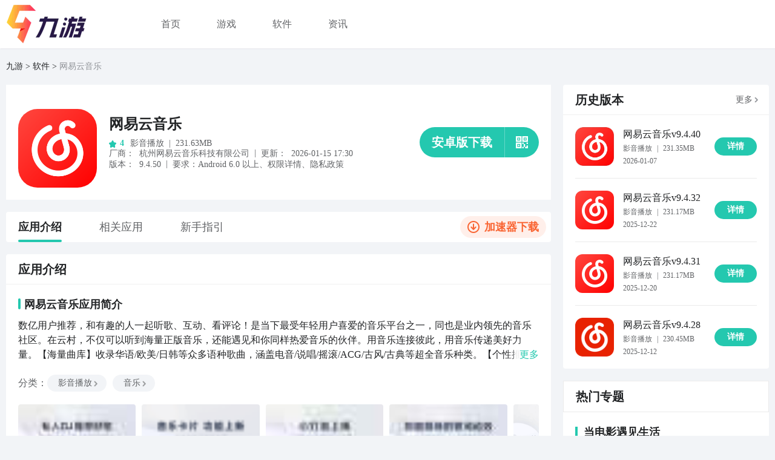

--- FILE ---
content_type: text/html; charset=UTF-8
request_url: https://www.996.com/download/293217/
body_size: 94801
content:



      <!DOCTYPE html>
      <html>
      <head>
        <meta http-equiv="Content-Type" content="text/html; charset=utf-8"/>
        <meta name="viewport" content="width=device-width, initial-scale=1.0, maximum-scale=1, minimum-scale=1, user-scalable=no">
        <meta name="format-detection" content="telephone=no">
        <title>网易云音乐下载链接_网易云音乐官方正版免费下载安装_996</title>
        <meta name="keywords" content="网易云音乐下载链接,网易云音乐下载安装,网易云音乐官方正版,网易云音乐免费下载,996">
        <meta name="description" content="996网易云音乐APP下载页为各位用户提供官方正版的网易云音乐下载链接，教您怎么免费下载安装网易云音乐安卓版手机版，还有网易云音乐历史老旧版本下载服务，快来PP助手官网体验吧！">
        <meta http-equiv="Cache-Control" content="no-siteapp" />
        <meta http-equiv="Cache-Control" content="no-transform" />
        <meta name="mobile-agent" content="format=html5;url=https://m.996.com/download/293217/">
        <meta name="mobile-agent" content="format=xhtml;url=https://m.996.com/download/293217/">
        <link rel="alternate" media="only screen and (max-width: 640px)" href="https://m.996.com/download/293217/" >
        <meta name="applicable-device" content="pc">
        <base target="_blank"/>
        <link rel="dns-prefetch" href="https://retcode.alicdn.com" />
        <link rel="dns-prefetch" href="https://g.alicdn.com" />
        <link rel="dns-prefetch" href="https://d.alicdn.com" />
        <link rel="dns-prefetch" href="https://ug-node.9game.cn" />
        <link rel="preload" href="https://retcode.alicdn.com" />
        <link rel="preload" href="https://g.alicdn.com" />
        <link rel="preload" href="https://d.alicdn.com" />
        <link rel="preload" href="https://ug-node.9game.cn" />
        <link rel="icon" type="image/icon" href="https://cdn.aligames.com/ngm-portal-jws/biz-icon/pp_favicon.ico">
        <link rel="stylesheet" href="https://cdn.aligames.com/raven/prod/public/ieu-ug-advertising/index.8ec1fdb9f3672a772a7c.css">
        <script src="https://o.alicdn.com/hyrule/sheikah-sensor-auto-boot/main.js" crossorigin="anonymous"></script>
        
        
              <script src="//g.alicdn.com/??/AWSC/AWSC/awsc.js,/sd/baxia-entry/baxiaCommon.js" crossorigin="anonymous"></script>
              <script>
                var fyOBJ;
                AWSC.configFY(function (obj) {
                  fyOBJ = obj; 
                }, {appName: 'default',serviceLocation: 'cn' });
              </script>
            
      <style id="raven-inline-style" type="text/css"></style></head>
      <body style="background-color:#f2f4f7;">
        <div id="app"><div data-reactroot=""><div data-component-id="loxxf8kgy1b9ui1tjaq" class="" style="position:relative"><div><div class="PP25Header-21e3b694" data-top_nav-exp="true" data-spm-c="top_nav"><div class="undefined"><div class="pp25-header-5a07e799"><header class="header-e9f321fc"><a class="header-logo-266d07bc l996-885b7329" href="https://25pp.com/" data-spm-protocol="i"></a><nav class="header-nav-529bd852"><ul class="nav-5ad5b5e1"><li class="li-40a80416 "><a href="https://www.996.com" data-spm-protocol="i">首页</a></li><li class="li-40a80416 "><a href="https://www.996.com/youxi/" data-spm-protocol="i">游戏</a></li><li class="li-40a80416 "><a href="https://www.996.com/ruanjian/" data-spm-protocol="i">软件</a></li><li class="li-40a80416 "><a href="https://www.996.com/news/" data-spm-protocol="i">资讯</a></li></ul></nav></header></div></div></div></div></div><div data-component-id="loxxf8kn4mq2vnr8dfx" class="" style="position:relative"><div class="component-ugseo-pc-breadcrumb-d8d98f54"><div class="top-breadcrumb-3ef85bba"><a class="crumb-item-58ca72ea" data-spm-protocol="i" href="https://www.996.com/">九游</a><a class="crumb-item-58ca72ea" data-spm-protocol="i" href="https://www.996.com/ruanjian/">软件</a><a class="crumb-item-58ca72ea" data-spm-protocol="i">网易云音乐</a></div></div></div><div data-component-id="loxxf8kp3aq93r4xxm7" class="" style="position:relative"><div class="component-ugseo-pc-layout-59f119a1" style="width:1260px" id="same_scroll"><div data-raven-container-id="loxxf8kp3aq93r4xxm7.componentRowList[0].childComponents" class="row-ed377df8" style="position:relative;width:900px;margin-left:0"><div data-target-id="componentRowList[0].childComponents-container"><div data-component-id="loxxf8kqu3hmcd96g7" class="" style="position:relative"><div class="AppInfo-0edb77a5" data-game_top-exp="true" data-spm-c="game_top"><a class="icon-19f932ab" href="https://www.996.com/download/293217/" data-spm-protocol="i"><img class="appIcon-c101b638" src="https://icon.pp.cn/fs08/2026/01/16/10/110_bf237548180a921e094640fcec3875e6_con.png" alt="网易云音乐"/></a><div class="base-daa36852"><h1 class="title-a5c6ad6e"><a href="https://www.996.com/download/293217/" data-spm-protocol="i">网易云音乐</a></h1><div class="text-content-e326c4cb"><div class="score-4673ef51"><div class="star-box-6af6cfbd undefined inline-789724f0"><div style="height:8px;width:8px"><svg width="12px" height="12px" viewBox="0 0 12 12" version="1.1" xmlns="http://www.w3.org/2000/svg"><title>icon_star</title><defs><linearGradient x1="0%" y1="0%" x2="100%" y2="100%" id="linearGradient-1"><stop stop-color="#24C8AF" offset="0%"></stop><stop stop-color="#24C8AF" offset="100%"></stop></linearGradient></defs><g id="控件" stroke="none" stroke-width="1" fill="none" fill-rule="evenodd"><g id="icon/星评分_sel" fill="url(#linearGradient-1)"><path d="M5.99991452,10.595241 L3.71805707,11.8424936 C3.07447968,12.19427 2.27847135,11.9370134 1.94012269,11.2678949 C1.80539048,11.0014485 1.75889774,10.6962552 1.80784208,10.3995627 L2.24363807,7.75783931 L0.397576618,5.8869604 C-0.123088426,5.35929582 -0.133742171,4.49270595 0.373780813,3.95137775 C0.575879127,3.73581802 0.840688662,3.59553609 1.12721382,3.55224924 L3.678408,3.16682699 L4.81933673,0.763307632 C5.14112542,0.0854165968 5.93054938,-0.192908826 6.58256449,0.1416504 C6.84220033,0.274873639 7.05235436,0.493367866 7.18049231,0.763307632 L8.32142103,3.16682699 L10.8726152,3.55224924 C11.5921566,3.66095412 12.0907012,4.35552942 11.9861457,5.10362659 C11.9445112,5.40152281 11.809584,5.6768416 11.6022524,5.8869604 L9.75619097,7.75783931 L10.191987,10.3995627 C10.3148993,11.1446371 9.83359284,11.8522336 9.11695889,11.9800239 C8.83159149,12.0309106 8.53804786,11.9825728 8.28177197,11.8424936 L5.99991452,10.595241 Z" id="星形"></path></g></g></svg></div><span class="star-score-f76f5611" style="color:#24C8AF">4</span></div></div><div class="size-a0607502">影音播放<span class="separator-f06e22f1">|</span>231.63MB</div></div><div class="text-content-e326c4cb"><div class="extra-93433d21"><span class="label-711ba3f3">厂商<!-- -->：</span><span class="value-ce204f30">杭州网易云音乐科技有限公司</span></div><span class="separator-f06e22f1">|</span><div class="extra-93433d21"><span class="label-711ba3f3">更新： </span><span class="value-ce204f30">2026-01-15 17:30</span></div></div><div class="text-content-e326c4cb"><div class="extra-93433d21"><span class="label-711ba3f3">版本：</span><span class="value-ce204f30">9.4.50</span></div><span class="separator-f06e22f1">|</span><div class="extra-93433d21"><span class="label-711ba3f3">要求：</span><div class="value-ce204f30"><span>Android <!-- -->6.0<!-- --> 以上</span><span>、<a rel="nofollow" class="view-perms-be982bfd">权限详情</a></span><span>、<a class="privacy-link-9a041068" href="https://st.music.163.com/official-terms" target="_blank" title="隐私政策" rel="nofollow" data-spm-protocol="i">隐私政策</a></span></div></div></div></div><div class="btn-wrapper-f0980aef"><div class="btn-b598707a" style="background:#24C8AF"><span class="btn-txt-cd78033d">安卓版下载</span><i class="icon-sqrcode-16109f75"></i></div></div></div></div><div data-component-id="loxxf8ku8gokn5c3cjg" class="" style="position:relative"><div class="SubNav-44fb5986" data-nav-exp="true" data-spm-c="nav"><div class="nav-item-22557d50 ">应用<!-- -->介绍</div><div class="nav-item-22557d50 ">相关应用</div><div class="nav-item-22557d50 ">新手指引</div><div class="nav-box-2df42002"><span></span>加速器下载</div></div></div><div data-component-id="loxxf8kverooqzrqiok" class="" style="position:relative"><div class="game-intro-2c52239c intro" data-game_info-exp="true" data-spm-c="game_info" data-module="INTRO"><h2 class="module-header-be44abad">应用<!-- -->介绍</h2><div class="game-intro-wrap-168f4356"><div class="game-intro-box-820989cb"><h3 class="d-gamedesc-title-98489074 notb-b7d626ae">网易云音乐<!-- -->应用<!-- -->简介</h3><div class="d-gamedesc-desc-08953ea6"></div><div class="types-box-039aa8d5"><div class="types-9b25e857"><div class="type-6f0a16b9">分类<!-- -->：</div><div class="type-row-ec82df6e"><a class="tag-ce95092e" data-spm-protocol="i">影音播放<i class="icon-arr-8118ee1e"></i></a><a class="tag-ce95092e" data-spm-protocol="i">音乐<i class="icon-arr-8118ee1e"></i></a></div></div></div><div class="imgs-fe92c43a more-3a836cac"><div class="swiper swiperd-6547235e"><div class="swiper-wrapper"><div class="swiper-slide img-c6943985 undefined"><img class="img-c6943985" data-src="https://cdn.aligames.com/ngm-portal-jws/pluginugimgs/PC_SINGLE_GAME.jpg" src="https://screenshot.pp.cn/fs08/2026/01/16/3/110_22bddf16131600c2453f8499ab328071.jpeg" alt="网易云音乐截图1"/></div><div class="swiper-slide img-c6943985 undefined"><img class="img-c6943985" data-src="https://cdn.aligames.com/ngm-portal-jws/pluginugimgs/PC_SINGLE_GAME.jpg" src="https://screenshot.pp.cn/fs08/2026/01/16/2/110_958b5822b19fb9bdd75239abe2ce9f1e.png" alt="网易云音乐截图2"/></div><div class="swiper-slide img-c6943985 undefined"><img class="img-c6943985" data-src="https://cdn.aligames.com/ngm-portal-jws/pluginugimgs/PC_SINGLE_GAME.jpg" src="https://screenshot.pp.cn/fs08/2026/01/16/8/110_450a4f912bf4dfa606276c97521c976c.jpeg" alt="网易云音乐截图3"/></div><div class="swiper-slide img-c6943985 undefined"><img class="img-c6943985" data-src="https://cdn.aligames.com/ngm-portal-jws/pluginugimgs/PC_SINGLE_GAME.jpg" src="https://screenshot.pp.cn/fs08/2026/01/16/11/110_022c7c9c77890e6a5a24af6d6de3f44e.jpeg" alt="网易云音乐截图4"/></div><div class="swiper-slide img-c6943985 undefined"><img class="img-c6943985" data-src="https://cdn.aligames.com/ngm-portal-jws/pluginugimgs/PC_SINGLE_GAME.jpg" src="https://screenshot.pp.cn/fs08/2026/01/16/1/110_a519fa263932ddc680c931cb6ab00106.png" alt="网易云音乐截图5"/></div></div><div class="game-image-prev-4d5cc486 INTRO_appIntro-game-image-prev"></div><div class="game-image-next-3a791cd8 INTRO_appIntro-game-image-next"></div></div></div><h3 class="d-gamedesc-title-98489074">网易云音乐2026更新内容</h3><div class="d-gamedesc-desc-08953ea6">==内容版图，持续扩充== 12月歌单已更新！Capper年度专辑《槍火天使 Gun-fire Angel》上线！ 肖战献唱《得闲谨制》电影主题曲，即刻聆听，一起走进平民“为家而战”的动人故事。 热门音综持续更新中！《音乐缘计划2》《声生不息·华流季》《声名远扬2025》音源一键收听。 格莱美奖得主、亚特兰大嘻哈弄潮儿21 Savage全新专辑《WHAT HAPPENED TO THE STREETS?》正式发布。   == 近期更新 == 你的听歌氛围组来了！「琉璃光波」播放器上新，琉璃半透唱片，随歌曲律动变幻光波。 「沉浸环绕声」听感升级，新版本对声场进行优化，提供更具沉浸感的音质体验。 「红心歌单支持筛选分类」了！为你自动分类你喜欢的曲风、语种和歌手，还能发现 AI 为你归类的更多专属标签。 「神光模式」承包你的听歌现场。副歌一响，神光来袭！新增多款舞美级别的歌词动效，全新复古迷幻、硬核氛围限免体验等你尝新。   使用中遇到任何问题，请通过左侧边栏-“我的客服”进行反馈。</div><h3 class="d-gamedesc-title-98489074">与“网易云音乐”类似的APP</h3><div class="d-gamedesc-desc-08953ea6">1. 《酷狗音乐》：拥有海量的中文音乐资源，提供高品质的音质和个性化的推荐功能，让你随时随地畅享音乐的魅力。

2. 《QQ音乐》：具备强大的音乐库和在线电台，为用户提供全方位的音乐体验，包括个性化推荐、歌手专辑等功能。

3. 《酷我音乐》：提供高品质的音乐资源，包括高清无损音质和K歌功能，满足用户对音乐的各种需求。

4. 《咪咕音乐》：拥有丰富的音乐资源和独家的音乐活动，让用户可以随时随地畅享最新的音乐作品。

5. 《虾米音乐》：提供个性化的推荐和智能匹配功能，让用户可以根据自己的喜好发现更多好听的音乐。

6. 《百度音乐》：拥有庞大的音乐库和多样化的音乐分类，用户可以根据自己的需求进行搜索和收听。

7. 《喜马拉雅FM》：除了音乐之外，还提供丰富的有声内容，包括电台、专辑、有声书等，满足用户对多样化娱乐的需求。

8. 《蜻蜓FM》：提供全面的音乐、广播和有声内容，用户可以根据自己的喜好选择收听，让音乐与生活更加丰富多彩。

9. 《荔枝FM》：拥有全球音乐、有声书和广播等资源，用户可以根据不同的心情和场景选择不同的内容收听。

10. 《喜马拉雅听书》：专注于有声书的播放和推荐，用户可以尽情享受各种精彩的有声书籍，让阅读更加便捷和愉悦。</div></div></div></div></div><div data-component-id="loxxf8kxnskko6pqf5e" class="" style="position:relative"></div><div data-component-id="loxxf8kz14rwyiwg8ad" class="" style="position:relative"></div><div data-component-id="lq67o0bt28x0e170an9" class="" style="position:relative"><div class="game-guide-b28c0aa9 " data-game_guide-exp="true" data-spm-c="game_guide" data-module="GUIDE"><h2 class="module-header-e75bc7ee">新手指引</h2><div class="game-guide-wrap-4eec1f58"><div class="game-guide-desc-5c8cf7fe">1. 无法登录账号：检查网络连接是否正常，确保账号密码输入正确。
2. 难以找到自己喜欢的音乐：尝试使用搜索功能，根据歌曲名、歌手名等关键词进行搜索。
3. 推荐歌曲不符合个人喜好：在设置中调整个性化推荐选项，提供更准确的音乐推荐。
4. 无法播放歌曲：检查网络连接是否正常，尝试切换到其他网络环境或尝试重新启动应用。
5. 音质较差：在设置中调整音质选项，选择更高品质的音乐播放。
6. 歌曲无法下载：确认是否有足够的存储空间，检查网络连接是否正常，尝试重新下载或使用其他下载方式。
7. 无法创建或导入歌单：确保已登录账号，尝试重新启动应用或更新至最新版本。
8. 难以使用有声剧场功能：在功能界面中找到有声剧场入口，选择感兴趣的剧目进行收听。
9. 社区互动困难：尝试在云村人的情感、音乐、生活交流地发表自己的观点，与其他用户互动。
10. 无法找到想听的歌曲评论：在歌曲详情页找到乐评区域，浏览其他用户的评论，或自己发表评论。

以上是一些新手在使用《网易云音乐》APP时可能遇到的问题及相应的解决方式。如有其他问题，建议查阅官方帮助文档或联系客服获取进一步的帮助。</div></div></div></div><div data-component-id="loxxf8l1bdvab0rc6b" class="" style="position:relative"><div class="component-ugseo-pc-gamesrank-0f9cb9c1"><div class="_25ppRelateAppsAndLatestApps-d4857098" data-module="OTHER"><div class="tabs-box-ecf3cbff"><div class="tabs-item-ad436114" style="color:#24C8AF;background:rgba(36,200,175,0.1)">相关应用</div><div class="tabs-item-ad436114">最新应用</div></div><div class="hotgame-wp-a830516e show-fe08ebc0" data-topic_hot-exp="true" data-spm-c="topic_hot"><a class="hotgame-item-7215a59e _6line-961aebda" href="https://www.996.com/download/111971/" target="_blank" data-spm-protocol="i"><img class="gameicon-e8daabbf" src="https://icon.pp.cn/fs08/2016/06/07/11/1_79ac1bb6ed9db165f85b043f95837e52_con.png" alt="网易云相册"/><h3 class="title-f49a5495">网易云相册</h3></a><a class="hotgame-item-7215a59e _6line-961aebda" href="https://www.996.com/download/598723/" target="_blank" data-spm-protocol="i"><img class="gameicon-e8daabbf" src="https://icon.pp.cn/fs08/2016/06/07/8/1_1e4ad8c83ecbc34eef9fa4ea3c3a46e7_con.png" alt="网易云阅读 for Pad"/><h3 class="title-f49a5495">网易云阅读 for Pad</h3></a><a class="hotgame-item-7215a59e _6line-961aebda" href="https://www.996.com/download/280529/" target="_blank" data-spm-protocol="i"><img class="gameicon-e8daabbf" src="https://icon.pp.cn/fs08/2025/12/03/7/106_6149f23d70e52ac09585e2ed8e8b09d8_con.png" alt="网易云阅读"/><h3 class="title-f49a5495">网易云阅读</h3></a><a class="hotgame-item-7215a59e _6line-961aebda" href="https://www.996.com/download/6561035/" target="_blank" data-spm-protocol="i"><img class="gameicon-e8daabbf" src="https://icon.pp.cn/fs08/2024/12/26/6/106_22453f3f7994f903658749a8ad58e6f8_con.png" alt="网易云课堂"/><h3 class="title-f49a5495">网易云课堂</h3></a><a class="hotgame-item-7215a59e _6line-961aebda" href="https://www.996.com/download/2457787/" target="_blank" data-spm-protocol="i"><img class="gameicon-e8daabbf" src="https://icon.pp.cn/fs08/2016/06/07/2/1_13b15aa789463726148044503e9e8a7c_con.png" alt="云音乐"/><h3 class="title-f49a5495">云音乐</h3></a><a class="hotgame-item-7215a59e _6line-961aebda" href="https://www.996.com/download/7750047/" target="_blank" data-spm-protocol="i"><img class="gameicon-e8daabbf" src="https://icon.pp.cn/fs08/2026/01/05/8/106_8effeb510e355ed05b343899aefbfc48_con.png" alt="网易大神"/><h3 class="title-f49a5495">网易大神</h3></a><a class="hotgame-item-7215a59e _6line-961aebda" href="https://www.996.com/download/279981/" target="_blank" data-spm-protocol="i"><img class="gameicon-e8daabbf" src="https://icon.pp.cn/fs08/2025/12/27/5/106_1af1c62bc51d44bb54e43ad83db058b1_con.png" alt="网易新闻"/><h3 class="title-f49a5495">网易新闻</h3></a><a class="hotgame-item-7215a59e _6line-961aebda" href="https://www.996.com/download/6553798/" target="_blank" data-spm-protocol="i"><img class="gameicon-e8daabbf" src="https://icon.pp.cn/fs08/2016/06/08/3/1_653aba99856b2f49a82dd6e627a8cf39_con.png" alt="网易快捷"/><h3 class="title-f49a5495">网易快捷</h3></a><a class="hotgame-item-7215a59e _6line-961aebda" href="https://www.996.com/download/7345158/" target="_blank" data-spm-protocol="i"><img class="gameicon-e8daabbf" src="https://icon.pp.cn/fs08/2016/08/31/5/102_36b4eba0df47cdf80327ce04d9f7d58e_con.png" alt="小云音乐"/><h3 class="title-f49a5495">小云音乐</h3></a><a class="hotgame-item-7215a59e _6line-961aebda" href="https://www.996.com/download/6206002/" target="_blank" data-spm-protocol="i"><img class="gameicon-e8daabbf" src="https://icon.pp.cn/fs08/2016/06/07/8/1_aa6769c06bfff6da6968069b1e707031_con.png" alt="云动音乐"/><h3 class="title-f49a5495">云动音乐</h3></a><a class="hotgame-item-7215a59e _6line-961aebda" href="https://www.996.com/download/8391158/" target="_blank" data-spm-protocol="i"><img class="gameicon-e8daabbf" src="https://icon.pp.cn/fs08/2025/07/07/7/106_1c5cd55424addf339a579615eb503977_con.png" alt="搜云音乐"/><h3 class="title-f49a5495">搜云音乐</h3></a><a class="hotgame-item-7215a59e _6line-961aebda" href="https://www.996.com/download/7453400/" target="_blank" data-spm-protocol="i"><img class="gameicon-e8daabbf" src="https://icon.pp.cn/fs08/2016/12/01/4/115_4b6414a7a86203b54da3fd18417afcaa_con.png" alt="网易哒哒"/><h3 class="title-f49a5495">网易哒哒</h3></a><a class="hotgame-item-7215a59e _6line-961aebda" href="https://www.996.com/download/6637287/" target="_blank" data-spm-protocol="i"><img class="gameicon-e8daabbf" src="https://icon.pp.cn/fs08/2019/12/03/1/110_859dd6a196477162027539b3e5a0deb8_con.png" alt="网易漫画"/><h3 class="title-f49a5495">网易漫画</h3></a><a class="hotgame-item-7215a59e _6line-961aebda" href="https://www.996.com/download/104441/" target="_blank" data-spm-protocol="i"><img class="gameicon-e8daabbf" src="https://icon.pp.cn/fs08/2016/06/07/9/1_e758ab21b4449393681fbbe76a1bfb02_con.png" alt="网易博客"/><h3 class="title-f49a5495">网易博客</h3></a></div><div class="hotgame-wp-a830516e hide-518d217d" data-topic_list-exp="true" data-spm-c="topic_list"><a class="hotgame-item-7215a59e _6line-961aebda" href="https://www.996.com/download/8446940/" target="_blank" data-spm-protocol="i"><img class="gameicon-e8daabbf" src="https://icon.pp.cn/fs08/2026/01/22/3/110_27101f4918a344cea9a2ced4e8657e31_con.png" alt="日期备忘录"/><h3 class="title-f49a5495">日期备忘录</h3></a><a class="hotgame-item-7215a59e _6line-961aebda" href="https://www.996.com/download/8446936/" target="_blank" data-spm-protocol="i"><img class="gameicon-e8daabbf" src="https://icon.pp.cn/fs08/2026/01/22/3/110_fe250b72ab75c9ea9a30e5e6ce491eb0_con.png" alt="谐音梗闯关大挑战"/><h3 class="title-f49a5495">谐音梗闯关大挑战</h3></a><a class="hotgame-item-7215a59e _6line-961aebda" href="https://www.996.com/download/8446932/" target="_blank" data-spm-protocol="i"><img class="gameicon-e8daabbf" src="https://icon.pp.cn/fs08/2026/01/22/8/110_1d346cf994d83403ada57d3d9be4f311_con.png" alt="成语金鲤"/><h3 class="title-f49a5495">成语金鲤</h3></a><a class="hotgame-item-7215a59e _6line-961aebda" href="https://www.996.com/download/8446922/" target="_blank" data-spm-protocol="i"><img class="gameicon-e8daabbf" src="https://icon.pp.cn/fs08/2026/01/22/8/110_5212ed74d531e315642f617736c577b2_con.png" alt="文案提取大神"/><h3 class="title-f49a5495">文案提取大神</h3></a><a class="hotgame-item-7215a59e _6line-961aebda" href="https://www.996.com/download/8446921/" target="_blank" data-spm-protocol="i"><img class="gameicon-e8daabbf" src="https://icon.pp.cn/fs08/2026/01/22/4/110_efa004d3dd3584aada5ecde7bcc7002a_con.png" alt="用药提醒器"/><h3 class="title-f49a5495">用药提醒器</h3></a><a class="hotgame-item-7215a59e _6line-961aebda" href="https://www.996.com/download/8446912/" target="_blank" data-spm-protocol="i"><img class="gameicon-e8daabbf" src="https://icon.pp.cn/fs08/2026/01/22/0/110_770411b5a8977efcbe0969484928516b_con.png" alt="Stovi相机"/><h3 class="title-f49a5495">Stovi相机</h3></a><a class="hotgame-item-7215a59e _6line-961aebda" href="https://www.996.com/download/8446894/" target="_blank" data-spm-protocol="i"><img class="gameicon-e8daabbf" src="https://icon.pp.cn/fs08/2026/01/22/7/110_484730ff2894ba938feaf97319f595de_con.png" alt="点滴盈"/><h3 class="title-f49a5495">点滴盈</h3></a><a class="hotgame-item-7215a59e _6line-961aebda" href="https://www.996.com/download/8446888/" target="_blank" data-spm-protocol="i"><img class="gameicon-e8daabbf" src="https://icon.pp.cn/fs08/2026/01/21/9/110_db0229e6e10310451cf96d514a94a056_con.png" alt="AI漫剧生成"/><h3 class="title-f49a5495">AI漫剧生成</h3></a><a class="hotgame-item-7215a59e _6line-961aebda" href="https://www.996.com/download/8446887/" target="_blank" data-spm-protocol="i"><img class="gameicon-e8daabbf" src="https://icon.pp.cn/fs08/2026/01/21/2/110_8c7db6e738540ddb6458879ab318302e_con.png" alt="成都挂号网"/><h3 class="title-f49a5495">成都挂号网</h3></a><a class="hotgame-item-7215a59e _6line-961aebda" href="https://www.996.com/download/8446853/" target="_blank" data-spm-protocol="i"><img class="gameicon-e8daabbf" src="https://icon.pp.cn/fs08/2026/01/22/4/110_79054019e2a18be1f4b7ba9b84598584_con.png" alt="金玉达人穿搭"/><h3 class="title-f49a5495">金玉达人穿搭</h3></a><a class="hotgame-item-7215a59e _6line-961aebda" href="https://www.996.com/download/8446845/" target="_blank" data-spm-protocol="i"><img class="gameicon-e8daabbf" src="https://icon.pp.cn/fs08/2026/01/20/3/110_f0ff4fd066666a19d45d0e8d7d492cd2_con.png" alt="宝盈江湖"/><h3 class="title-f49a5495">宝盈江湖</h3></a><a class="hotgame-item-7215a59e _6line-961aebda" href="https://www.996.com/download/8446837/" target="_blank" data-spm-protocol="i"><img class="gameicon-e8daabbf" src="https://icon.pp.cn/fs08/2026/01/20/11/110_bc77a68b797bae585aacda63f5a667c5_con.png" alt="魔鬼城社区"/><h3 class="title-f49a5495">魔鬼城社区</h3></a><a class="hotgame-item-7215a59e _6line-961aebda" href="https://www.996.com/download/8446831/" target="_blank" data-spm-protocol="i"><img class="gameicon-e8daabbf" src="https://icon.pp.cn/fs08/2026/01/20/6/110_9db40f47401d3c16266ba33434ebc94c_con.png" alt="桃源有良田"/><h3 class="title-f49a5495">桃源有良田</h3></a><a class="hotgame-item-7215a59e _6line-961aebda" href="https://www.996.com/download/8446814/" target="_blank" data-spm-protocol="i"><img class="gameicon-e8daabbf" src="https://icon.pp.cn/fs08/2026/01/22/3/110_00f00831a54c8bce6b3ef972a5884ac0_con.png" alt="竹笛"/><h3 class="title-f49a5495">竹笛</h3></a><a class="hotgame-item-7215a59e _6line-961aebda" href="https://www.996.com/download/8446807/" target="_blank" data-spm-protocol="i"><img class="gameicon-e8daabbf" src="https://icon.pp.cn/fs08/2026/01/20/11/110_28a1b31f12f0fb551a8aeb914e2c9f00_con.png" alt="ESim电工仿真"/><h3 class="title-f49a5495">ESim电工仿真</h3></a></div></div></div></div><div data-component-id="mdwiowglrbxu1qxjjef" class="" style="position:relative"><div class="component-ugseo-pc-turnpagelist-b5c87237"><div class="x-panel-8b4324d1 newslist-27c874d0" data-undefined-exp="true"><div class="x-header-title-64034ec8"><h2 class="module-title-1738111a">应用资讯</h2><a class="module-more-c26d24fd" href="https://www.996.com/news/" target="_blank" data-spm-protocol="i">更多</a></div><div class="list-5db17340"><a class="list-item-169e9e91" href="https://www.996.com/news/17256103412275247822.html" target="_blank" data-spm-protocol="i"><div class="img-box-997333f7"><img class="img-6963c590" src="https://img.pp.cn/fs08/2026/01/22/0/7bdd455bef9943251ab88ff26ae443b3.png?x-oss-process=image/watermark,image_bmluZV9nYW1lX2ljb24ucG5nP3gtb3NzLXByb2Nlc3M9aW1hZ2UvcmVzaXplLFBfMjA=,x_40,y_30,t_75" alt="明日方舟终末地新势力解析：塔卫组织背景与设定详解"/></div><div class="base-fb1822ad img-6963c590"><h2 class="title-45558001">明日方舟终末地新势力解析：塔卫组织背景与设定详解</h2><p class="content-99ab2e67">本期内容聚焦《明日方舟：终末地》全新势力——塔卫二核心力量“塔卫”的深度解析。作为游戏世界观中最具战略分量的外来主导势力，塔卫并非本地原生组织，而是由泰拉文明依托尖端科技远征抵达塔卫二后所建立的前沿治理实体。其不仅掌控星球上绝大多数关键资源，更维系着一套独立运行的秩序体系，是玩家理解整部叙事逻辑与玩</p><span class="time-c9169283">2026-01-23 13:25</span></div></a><a class="list-item-169e9e91" href="https://www.996.com/news/3426421184714488571.html" target="_blank" data-spm-protocol="i"><div class="img-box-997333f7"><img class="img-6963c590" src="https://img.pp.cn/fs08/2026/01/22/5/bd60d5eadc4591d89df8c4ab624c3dce.png?x-oss-process=image/watermark,image_bmluZV9nYW1lX2ljb24ucG5nP3gtb3NzLXByb2Nlc3M9aW1hZ2UvcmVzaXplLFBfMjA=,x_40,y_30,t_75" alt="明日方舟终末地信物赠礼获取方法全攻略"/></div><div class="base-fb1822ad img-6963c590"><h2 class="title-45558001">明日方舟终末地信物赠礼获取方法全攻略</h2><p class="content-99ab2e67">在明日方舟终末地的世界观中，文明重建的进程高度依赖于干员个体战力的深度挖掘。而决定干员能否突破潜能上限的关键资源——信物赠礼，并非通过日常任务、关卡掉落或合成系统获取，其唯一来源锁定于特定的主题限定寻访活动。对新入坑的玩家而言，掌握该道具的获取逻辑，是实现干员高阶养成的首要前提。信物赠礼严格绑定“终</p><span class="time-c9169283">2026-01-23 13:25</span></div></a><a class="list-item-169e9e91" href="https://www.996.com/news/1738225294470530571.html" target="_blank" data-spm-protocol="i"><div class="img-box-997333f7"><img class="img-6963c590" src="https://img.pp.cn/fs08/2026/01/22/9/9fbffda7055fdb4d3900a170e0ccd436.png?x-oss-process=image/watermark,image_bmluZV9nYW1lX2ljb24ucG5nP3gtb3NzLXByb2Nlc3M9aW1hZ2UvcmVzaXplLFBfMjA=,x_40,y_30,t_75" alt="明日方舟终末地鲁珀族角色强度分析与强势干员推荐"/></div><div class="base-fb1822ad img-6963c590"><h2 class="title-45558001">明日方舟终末地鲁珀族角色强度分析与强势干员推荐</h2><p class="content-99ab2e67">本期为大家深度解析《明日方舟：终末地》中鲁珀族核心干员——狼卫的实战价值与培养策略。在终末地这一文明交汇、危机四伏的新地图中，鲁珀族并非仅以原始力量见长，而是凭借高度战术素养与环境适应力成为开荒关键力量。而狼卫，作为狼群氏族出身的精英佣兵，正是该族群战力体系的代表性角色。狼卫的成长背景塑造了其独特的</p><span class="time-c9169283">2026-01-23 13:24</span></div></a><a class="list-item-169e9e91" href="https://www.996.com/news/7847852915612143467.html" target="_blank" data-spm-protocol="i"><div class="img-box-997333f7"><img class="img-6963c590" src="https://img.pp.cn/fs08/2026/01/21/7/6fc8690833320ef59f683c0315dc7405.png?x-oss-process=image/watermark,image_bmluZV9nYW1lX2ljb24ucG5nP3gtb3NzLXByb2Nlc3M9aW1hZ2UvcmVzaXplLFBfMjA=,x_40,y_30,t_75" alt="猎魔永恒掌控者角色介绍及背景解析"/></div><div class="base-fb1822ad img-6963c590"><h2 class="title-45558001">猎魔永恒掌控者角色介绍及背景解析</h2><p class="content-99ab2e67">《猎魔永恒》是一款以猎魔世界观为核心的高自由度动作战斗手游，其中“掌控者”是玩家可选择的核心职业之一。该角色定位为远程魔法输出型职业，与传统法师职业高度契合，主打高爆发、大范围奥术伤害，在团队作战与单人清图中均具备显著战术价值。掌控者以法杖为专属武器，可通过持续施法积攒能量，释放多段连锁奥术攻击。其</p><span class="time-c9169283">2026-01-23 13:23</span></div></a><a class="list-item-169e9e91" href="https://www.996.com/news/4266648622388082313.html" target="_blank" data-spm-protocol="i"><div class="img-box-997333f7"><img class="img-6963c590" src="https://img.pp.cn/fs08/2026/01/22/7/a8242e97ecad2971e21742090769c8b4.png?x-oss-process=image/watermark,image_bmluZV9nYW1lX2ljb24ucG5nP3gtb3NzLXByb2Nlc3M9aW1hZ2UvcmVzaXplLFBfMjA=,x_40,y_30,t_75" alt="明日方舟终末地什么时候上线：上线时间及详情介绍"/></div><div class="base-fb1822ad img-6963c590"><h2 class="title-45558001">明日方舟终末地什么时候上线：上线时间及详情介绍</h2><p class="content-99ab2e67">近期不少玩家朋友在浏览网页时，频繁看到《明日方舟：终末地》的相关推广信息。这类内容往往以高质感视觉呈现和强世界观设定引发关注，吸引用户点击了解，并进一步产生下载与体验意愿。本文将聚焦该作的正式公测节点，并系统梳理其核心玩法机制、美术技术亮点及叙事架构特色，为潜在玩家提供清晰、实用的入门参考。《明日方</p><span class="time-c9169283">2026-01-23 13:22</span></div></a></div></div></div></div></div></div><div data-raven-container-id="loxxf8kp3aq93r4xxm7.componentRowList[1].childComponents" class="row-ed377df8" style="position:relative;width:340px;margin-left:20px"><div data-target-id="componentRowList[1].childComponents-container"><div data-component-id="lq67pmruzcue8yxze0o" class="" style="position:relative"><div class="GameRank-8157c641 undefined" data-history_ver-exp="true" data-spm-c="history_ver"><h2 class="module-header-8931682b">历史版本<a class="more-64c90065" href="https://www.996.com/download/293217/history/" data-spm-protocol="i">更多</a></h2><div class="gamelist-6611f881"><div class="gameitem-863e3305"><a class="icon-817acf10" href="https://www.996.com/download/293217/history_v9004040/" data-spm-protocol="i"><img src="https://icon.pp.cn/fs08/2026/01/07/9/106_bc737066be62357030b2449a53695150_con.png" alt="网易云音乐"/></a><div class="base-0b8bd777 hasBtn-57328360"><a class="name-b9fbff1e" href="https://www.996.com/download/293217/history_v9004040/" data-spm-protocol="i">网易云音乐<!-- -->v9.4.40</a><div class="size-675b9552">影音播放<span class="separator-9285bc6c">|</span>231.35MB</div><div class="time-7a1e0cae">2026-01-07</div></div><div class="dl-btn-005ac55c" style="background:#24C8AF" data-spm-protocol="i">详情</div></div><div class="gameitem-863e3305"><a class="icon-817acf10" href="https://www.996.com/download/293217/history_v9004032/" data-spm-protocol="i"><img src="https://icon.pp.cn/fs08/2025/12/12/9/110_a1e6b3808b8680756669b950264b0ca1_con.png" alt="网易云音乐"/></a><div class="base-0b8bd777 hasBtn-57328360"><a class="name-b9fbff1e" href="https://www.996.com/download/293217/history_v9004032/" data-spm-protocol="i">网易云音乐<!-- -->v9.4.32</a><div class="size-675b9552">影音播放<span class="separator-9285bc6c">|</span>231.17MB</div><div class="time-7a1e0cae">2025-12-22</div></div><div class="dl-btn-005ac55c" style="background:#24C8AF" data-spm-protocol="i">详情</div></div><div class="gameitem-863e3305"><a class="icon-817acf10" href="https://www.996.com/download/293217/history_v9004031/" data-spm-protocol="i"><img src="https://icon.pp.cn/fs08/2025/12/12/9/110_a1e6b3808b8680756669b950264b0ca1_con.png" alt="网易云音乐"/></a><div class="base-0b8bd777 hasBtn-57328360"><a class="name-b9fbff1e" href="https://www.996.com/download/293217/history_v9004031/" data-spm-protocol="i">网易云音乐<!-- -->v9.4.31</a><div class="size-675b9552">影音播放<span class="separator-9285bc6c">|</span>231.17MB</div><div class="time-7a1e0cae">2025-12-20</div></div><div class="dl-btn-005ac55c" style="background:#24C8AF" data-spm-protocol="i">详情</div></div><div class="gameitem-863e3305"><a class="icon-817acf10" href="https://www.996.com/download/293217/history_v9004028/" data-spm-protocol="i"><img src="https://icon.pp.cn/fs08/2025/12/12/5/106_e6d405b20f98e4f7d844d27bc23c8c38_con.png" alt="网易云音乐"/></a><div class="base-0b8bd777 hasBtn-57328360"><a class="name-b9fbff1e" href="https://www.996.com/download/293217/history_v9004028/" data-spm-protocol="i">网易云音乐<!-- -->v9.4.28</a><div class="size-675b9552">影音播放<span class="separator-9285bc6c">|</span>230.45MB</div><div class="time-7a1e0cae">2025-12-12</div></div><div class="dl-btn-005ac55c" style="background:#24C8AF" data-spm-protocol="i">详情</div></div></div></div></div><div data-component-id="lq67qqp931ceyg1cuiv" class="" style="position:relative"><div class="is-module-ac45167f component-ugseo-pc-topicrecommend-fbde6290"><h2 class="Title-c40da22e">热门专题</h2><div class="wrapper-818720c7"><div class="HotRecTopic-a845f644" data-game_rec-exp="true" data-spm-c="game_rec"><div class="module-53b68309"><h3 class="title-fe7a7eb2" style="color:#24C8AF"><span>当电影遇见生活</span></h3><div class="content-1beac96f"><a class="listItem-6c4b4c80" data-spm-protocol="i" href="https://www.996.com/download/7580620/"><img class="appIcon-74c98420" src="https://icon.pp.cn/fs08/2025/07/06/1/106_a8b9563f54a89de9f0f034f95102b119_con.png" alt="毒舌影视"/><div class="appName-901db1e7">毒舌影视</div><div class="desc-de8a8a5d">15.3万</div></a><a class="listItem-6c4b4c80" data-spm-protocol="i" href="https://www.996.com/download/48509/"><img class="appIcon-74c98420" src="https://icon.pp.cn/fs08/2025/10/13/0/110_c357f67de10b5266f082bb7e912a98c7_con.png" alt="时光网"/><div class="appName-901db1e7">时光网</div><div class="desc-de8a8a5d">22.4万</div></a><a class="listItem-6c4b4c80" data-spm-protocol="i" href="https://www.996.com/download/6619883/"><img class="appIcon-74c98420" src="https://icon.pp.cn/fs08/2024/11/14/0/110_43dbbf6566db7dc0860ea99af8391a83_con.png" alt="开眼"/><div class="appName-901db1e7">开眼</div><div class="desc-de8a8a5d">19.8万</div></a></div></div><div class="module-53b68309"><h3 class="title-fe7a7eb2" style="color:#24C8AF"><span>轻松解决你的书荒问题</span></h3><div class="content-1beac96f"><a class="listItem-6c4b4c80" data-spm-protocol="i" href="https://www.996.com/download/568687/"><img class="appIcon-74c98420" src="https://icon.pp.cn/fs08/2026/01/20/9/106_33156fd1c348be1a4da890794808bb90_con.png" alt="追书神器"/><div class="appName-901db1e7">追书神器</div><div class="desc-de8a8a5d">959.6万</div></a><a class="listItem-6c4b4c80" data-spm-protocol="i" href="https://www.996.com/download/280087/"><img class="appIcon-74c98420" src="https://icon.pp.cn/fs08/2026/01/07/1/110_bf169687c94c808a2200486ef0949a97_con.png" alt="咪咕阅读"/><div class="appName-901db1e7">咪咕阅读</div><div class="desc-de8a8a5d">396.2万</div></a><a class="listItem-6c4b4c80" data-spm-protocol="i" href="https://www.996.com/download/40133/"><img class="appIcon-74c98420" src="https://icon.pp.cn/fs08/2026/01/23/11/106_9efa6c6c79d1c8fb524689918e49c7db_con.png" alt="起点读书"/><div class="appName-901db1e7">起点读书</div><div class="desc-de8a8a5d">246.3万</div></a></div></div><div class="module-53b68309"><h3 class="title-fe7a7eb2" style="color:#24C8AF"><span>按下播放键 我的世界变成歌</span></h3><div class="content-1beac96f"><a class="listItem-6c4b4c80" data-spm-protocol="i" href="https://www.996.com/download/280003/"><img class="appIcon-74c98420" src="https://icon.pp.cn/fs08/2026/01/20/9/106_405be203eaaf13591d19d8e535ee6318_con.png" alt="QQ音乐"/><div class="appName-901db1e7">QQ音乐</div><div class="desc-de8a8a5d">3321.8万</div></a><a class="listItem-6c4b4c80" data-spm-protocol="i" href="https://www.996.com/download/280215/"><img class="appIcon-74c98420" src="https://icon.pp.cn/fs08/2025/02/28/5/106_b83b62da56a7888f3c4229292f7f060e_con.png" alt="豆瓣FM"/><div class="appName-901db1e7">豆瓣FM</div><div class="desc-de8a8a5d">22.9万</div></a><a class="listItem-6c4b4c80" data-spm-protocol="i" href="https://www.996.com/download/6565710/"><img class="appIcon-74c98420" src="https://icon.pp.cn/fs08/2026/01/20/10/106_f72bc9477910bcd50916391fb6f20353_con.png" alt="猫耳FM"/><div class="appName-901db1e7">猫耳FM</div><div class="desc-de8a8a5d">35.8万</div></a></div></div><div class="module-53b68309"><h3 class="title-fe7a7eb2" style="color:#24C8AF"><span>做个根正苗红的文艺小青年</span></h3><div class="content-1beac96f"><a class="listItem-6c4b4c80" data-spm-protocol="i" href="https://www.996.com/download/584215/"><img class="appIcon-74c98420" src="https://icon.pp.cn/fs08/2026/01/21/4/110_3a6b6a9e810565a6b3ff689c9a134c76_con.png" alt="知乎"/><div class="appName-901db1e7">知乎</div><div class="desc-de8a8a5d">509.8万</div></a><a class="listItem-6c4b4c80" data-spm-protocol="i" href="https://www.996.com/download/35321/"><img class="appIcon-74c98420" src="https://icon.pp.cn/fs08/2026/01/17/1/106_27748f4f99e8bf0c21e4f5cca0cebef4_con.png" alt="网易LOFTER"/><div class="appName-901db1e7">网易LOFTER</div><div class="desc-de8a8a5d">169万</div></a><a class="listItem-6c4b4c80" data-spm-protocol="i" href="https://www.996.com/download/6758056/"><img class="appIcon-74c98420" src="https://icon.pp.cn/fs08/2023/08/21/2/125_693f8c8cff8d9727a48f2409facccf1e_con.png" alt="单读"/><div class="appName-901db1e7">单读</div><div class="desc-de8a8a5d">4.5万</div></a></div></div></div></div></div></div><div data-component-id="lq67rt5n3j8c334t8ul" class="" style="position:relative"><div class="GameRank-31463b7b undefined" data-game_new_rank-exp="true" data-spm-c="game_new_rank"><h2 class="module-header-1461b088">猜你喜欢<a class="more-04ed2897" href="https://www.996.com/ruanjian/" data-spm-protocol="i">更多</a></h2><div class="gamelist-ff81a153"><div class="gameitem-89d82397 column-3-76ee56f1"><a class="icon-c7878c20" href="https://www.996.com/download/8118858/" data-spm-protocol="i"><img src="https://icon.pp.cn/fs08/2025/12/01/10/110_b0ac2a412baafac660ecc0a62d3da85f_con.png" alt="网易云游戏"/></a><div class="base-d135bbdc"><a class="name-ce43273a" href="https://www.996.com/download/8118858/" data-spm-protocol="i">网易云游戏</a><div class="size-adc57342">75.9MB</div><a class="btn-f2305762" style="background:#24C8AF" href="https://www.996.com/download/8118858/" data-spm-protocol="i">详情</a></div></div><div class="gameitem-89d82397 column-3-76ee56f1"><a class="icon-c7878c20" href="https://www.996.com/download/6561035/" data-spm-protocol="i"><img src="https://icon.pp.cn/fs08/2024/12/26/6/106_22453f3f7994f903658749a8ad58e6f8_con.png" alt="网易云课堂"/></a><div class="base-d135bbdc"><a class="name-ce43273a" href="https://www.996.com/download/6561035/" data-spm-protocol="i">网易云课堂</a><div class="size-adc57342">156.23MB</div><a class="btn-f2305762" style="background:#24C8AF" href="https://www.996.com/download/6561035/" data-spm-protocol="i">详情</a></div></div><div class="gameitem-89d82397 column-3-76ee56f1"><a class="icon-c7878c20" href="https://www.996.com/download/8058672/" data-spm-protocol="i"><img src="https://icon.pp.cn/fs08/2025/12/23/11/110_de1dae408e47292f755e3a8204e29001_con.png" alt="音乐制作工坊"/></a><div class="base-d135bbdc"><a class="name-ce43273a" href="https://www.996.com/download/8058672/" data-spm-protocol="i">音乐制作工坊</a><div class="size-adc57342">88.62MB</div><a class="btn-f2305762" style="background:#24C8AF" href="https://www.996.com/download/8058672/" data-spm-protocol="i">详情</a></div></div><div class="gameitem-89d82397 column-3-76ee56f1"><a class="icon-c7878c20" href="https://www.996.com/download/7750047/" data-spm-protocol="i"><img src="https://icon.pp.cn/fs08/2026/01/05/8/106_8effeb510e355ed05b343899aefbfc48_con.png" alt="网易大神"/></a><div class="base-d135bbdc"><a class="name-ce43273a" href="https://www.996.com/download/7750047/" data-spm-protocol="i">网易大神</a><div class="size-adc57342">161.91MB</div><a class="btn-f2305762" style="background:#24C8AF" href="https://www.996.com/download/7750047/" data-spm-protocol="i">详情</a></div></div></div></div></div><div data-component-id="lq67sv40o5lft2y6hhp" class="" style="position:relative"><div class="component-ugseo-pc-strategy-e7b215c8"></div></div><div data-component-id="lq67ugte9m73842kwz5" class="" style="position:relative"><div class="component-ugseo-pc-gamesrank-0f9cb9c1"><div class="_25ppDownloadRank-06aaea69" data-game_down_rank-exp="true" data-spm-c="game_down_rank"><h2 class="module-header-c25ee24a">下载排行</h2><div class="gamelist-43d83d7b"><div class="gameitem-18fa2f7f"><a class="icon-982d0032" href="https://www.996.com/download/280237/" data-spm-protocol="i"><div class="mark-7f88b826 one-babd1790">0<!-- -->1</div><img src="https://icon.pp.cn/fs08/2026/01/20/6/110_685722b7a28456a23d4f922e9233b313_con.png" alt="腾讯视频"/></a><div class="base-9f9cb281"><a class="name-ed58da40" href="https://www.996.com/download/280237/" data-spm-protocol="i">腾讯视频</a><div class="star-box-087c45b8"><svg width="12px" height="12px" viewBox="0 0 12 12" version="1.1" xmlns="http://www.w3.org/2000/svg"><title>icon_star</title><defs><linearGradient x1="0%" y1="0%" x2="100%" y2="100%" id="linearGradient-1"><stop stop-color="#24C8AF" offset="0%"></stop><stop stop-color="#24C8AF" offset="100%"></stop></linearGradient></defs><g id="控件" stroke="none" stroke-width="1" fill="none" fill-rule="evenodd"><g id="icon/星评分_sel" fill="url(#linearGradient-1)"><path d="M5.99991452,10.595241 L3.71805707,11.8424936 C3.07447968,12.19427 2.27847135,11.9370134 1.94012269,11.2678949 C1.80539048,11.0014485 1.75889774,10.6962552 1.80784208,10.3995627 L2.24363807,7.75783931 L0.397576618,5.8869604 C-0.123088426,5.35929582 -0.133742171,4.49270595 0.373780813,3.95137775 C0.575879127,3.73581802 0.840688662,3.59553609 1.12721382,3.55224924 L3.678408,3.16682699 L4.81933673,0.763307632 C5.14112542,0.0854165968 5.93054938,-0.192908826 6.58256449,0.1416504 C6.84220033,0.274873639 7.05235436,0.493367866 7.18049231,0.763307632 L8.32142103,3.16682699 L10.8726152,3.55224924 C11.5921566,3.66095412 12.0907012,4.35552942 11.9861457,5.10362659 C11.9445112,5.40152281 11.809584,5.6768416 11.6022524,5.8869604 L9.75619097,7.75783931 L10.191987,10.3995627 C10.3148993,11.1446371 9.83359284,11.8522336 9.11695889,11.9800239 C8.83159149,12.0309106 8.53804786,11.9825728 8.28177197,11.8424936 L5.99991452,10.595241 Z" id="星形"></path></g></g></svg><svg width="12px" height="12px" viewBox="0 0 12 12" version="1.1" xmlns="http://www.w3.org/2000/svg"><title>icon_star</title><defs><linearGradient x1="0%" y1="0%" x2="100%" y2="100%" id="linearGradient-1"><stop stop-color="#24C8AF" offset="0%"></stop><stop stop-color="#24C8AF" offset="100%"></stop></linearGradient></defs><g id="控件" stroke="none" stroke-width="1" fill="none" fill-rule="evenodd"><g id="icon/星评分_sel" fill="url(#linearGradient-1)"><path d="M5.99991452,10.595241 L3.71805707,11.8424936 C3.07447968,12.19427 2.27847135,11.9370134 1.94012269,11.2678949 C1.80539048,11.0014485 1.75889774,10.6962552 1.80784208,10.3995627 L2.24363807,7.75783931 L0.397576618,5.8869604 C-0.123088426,5.35929582 -0.133742171,4.49270595 0.373780813,3.95137775 C0.575879127,3.73581802 0.840688662,3.59553609 1.12721382,3.55224924 L3.678408,3.16682699 L4.81933673,0.763307632 C5.14112542,0.0854165968 5.93054938,-0.192908826 6.58256449,0.1416504 C6.84220033,0.274873639 7.05235436,0.493367866 7.18049231,0.763307632 L8.32142103,3.16682699 L10.8726152,3.55224924 C11.5921566,3.66095412 12.0907012,4.35552942 11.9861457,5.10362659 C11.9445112,5.40152281 11.809584,5.6768416 11.6022524,5.8869604 L9.75619097,7.75783931 L10.191987,10.3995627 C10.3148993,11.1446371 9.83359284,11.8522336 9.11695889,11.9800239 C8.83159149,12.0309106 8.53804786,11.9825728 8.28177197,11.8424936 L5.99991452,10.595241 Z" id="星形"></path></g></g></svg><svg width="12px" height="12px" viewBox="0 0 12 12" version="1.1" xmlns="http://www.w3.org/2000/svg"><title>icon_star</title><defs><linearGradient x1="0%" y1="0%" x2="100%" y2="100%" id="linearGradient-1"><stop stop-color="#24C8AF" offset="0%"></stop><stop stop-color="#24C8AF" offset="100%"></stop></linearGradient></defs><g id="控件" stroke="none" stroke-width="1" fill="none" fill-rule="evenodd"><g id="icon/星评分_sel" fill="url(#linearGradient-1)"><path d="M5.99991452,10.595241 L3.71805707,11.8424936 C3.07447968,12.19427 2.27847135,11.9370134 1.94012269,11.2678949 C1.80539048,11.0014485 1.75889774,10.6962552 1.80784208,10.3995627 L2.24363807,7.75783931 L0.397576618,5.8869604 C-0.123088426,5.35929582 -0.133742171,4.49270595 0.373780813,3.95137775 C0.575879127,3.73581802 0.840688662,3.59553609 1.12721382,3.55224924 L3.678408,3.16682699 L4.81933673,0.763307632 C5.14112542,0.0854165968 5.93054938,-0.192908826 6.58256449,0.1416504 C6.84220033,0.274873639 7.05235436,0.493367866 7.18049231,0.763307632 L8.32142103,3.16682699 L10.8726152,3.55224924 C11.5921566,3.66095412 12.0907012,4.35552942 11.9861457,5.10362659 C11.9445112,5.40152281 11.809584,5.6768416 11.6022524,5.8869604 L9.75619097,7.75783931 L10.191987,10.3995627 C10.3148993,11.1446371 9.83359284,11.8522336 9.11695889,11.9800239 C8.83159149,12.0309106 8.53804786,11.9825728 8.28177197,11.8424936 L5.99991452,10.595241 Z" id="星形"></path></g></g></svg><svg width="12px" height="12px" viewBox="0 0 12 12" version="1.1" xmlns="http://www.w3.org/2000/svg"><title>icon_star_none</title><defs><linearGradient x1="0%" y1="0%" x2="100%" y2="100%" id="linearGradient-3"><stop stop-color="#dbdee6" offset="0%"></stop><stop stop-color="#dbdee6" offset="100%"></stop></linearGradient></defs><g id="控件" stroke="none" stroke-width="1" fill="none" fill-rule="evenodd"><g id="icon/星评分_nosel" fill="url(#linearGradient-3)"><path d="M5.99991452,10.595241 L3.71805707,11.8424936 C3.07447968,12.19427 2.27847135,11.9370134 1.94012269,11.2678949 C1.80539048,11.0014485 1.75889774,10.6962552 1.80784208,10.3995627 L2.24363807,7.75783931 L0.397576618,5.8869604 C-0.123088426,5.35929582 -0.133742171,4.49270595 0.373780813,3.95137775 C0.575879127,3.73581802 0.840688662,3.59553609 1.12721382,3.55224924 L3.678408,3.16682699 L4.81933673,0.763307632 C5.14112542,0.0854165968 5.93054938,-0.192908826 6.58256449,0.1416504 C6.84220033,0.274873639 7.05235436,0.493367866 7.18049231,0.763307632 L8.32142103,3.16682699 L10.8726152,3.55224924 C11.5921566,3.66095412 12.0907012,4.35552942 11.9861457,5.10362659 C11.9445112,5.40152281 11.809584,5.6768416 11.6022524,5.8869604 L9.75619097,7.75783931 L10.191987,10.3995627 C10.3148993,11.1446371 9.83359284,11.8522336 9.11695889,11.9800239 C8.83159149,12.0309106 8.53804786,11.9825728 8.28177197,11.8424936 L5.99991452,10.595241 Z" id="星形"></path></g></g></svg><svg width="12px" height="12px" viewBox="0 0 12 12" version="1.1" xmlns="http://www.w3.org/2000/svg"><title>icon_star_none</title><defs><linearGradient x1="0%" y1="0%" x2="100%" y2="100%" id="linearGradient-3"><stop stop-color="#dbdee6" offset="0%"></stop><stop stop-color="#dbdee6" offset="100%"></stop></linearGradient></defs><g id="控件" stroke="none" stroke-width="1" fill="none" fill-rule="evenodd"><g id="icon/星评分_nosel" fill="url(#linearGradient-3)"><path d="M5.99991452,10.595241 L3.71805707,11.8424936 C3.07447968,12.19427 2.27847135,11.9370134 1.94012269,11.2678949 C1.80539048,11.0014485 1.75889774,10.6962552 1.80784208,10.3995627 L2.24363807,7.75783931 L0.397576618,5.8869604 C-0.123088426,5.35929582 -0.133742171,4.49270595 0.373780813,3.95137775 C0.575879127,3.73581802 0.840688662,3.59553609 1.12721382,3.55224924 L3.678408,3.16682699 L4.81933673,0.763307632 C5.14112542,0.0854165968 5.93054938,-0.192908826 6.58256449,0.1416504 C6.84220033,0.274873639 7.05235436,0.493367866 7.18049231,0.763307632 L8.32142103,3.16682699 L10.8726152,3.55224924 C11.5921566,3.66095412 12.0907012,4.35552942 11.9861457,5.10362659 C11.9445112,5.40152281 11.809584,5.6768416 11.6022524,5.8869604 L9.75619097,7.75783931 L10.191987,10.3995627 C10.3148993,11.1446371 9.83359284,11.8522336 9.11695889,11.9800239 C8.83159149,12.0309106 8.53804786,11.9825728 8.28177197,11.8424936 L5.99991452,10.595241 Z" id="星形"></path></g></g></svg></div><div class="types-aa455b2c">影音播放<!-- --> | <!-- -->205.24MB</div></div></div><div class="gameitem-18fa2f7f undefined"><div class="mark-7f88b826 two-1de6eacd">0<!-- -->2</div><div class="gamename-5e0b549d">百度极速版</div><div class="gametype-183b855b">72.94MB</div></div><div class="gameitem-18fa2f7f undefined"><div class="mark-7f88b826 three-53769cb9">0<!-- -->3</div><div class="gamename-5e0b549d">抖音火山版</div><div class="gametype-183b855b">311.56MB</div></div><div class="gameitem-18fa2f7f undefined"><div class="mark-7f88b826 other-dfe42b2f">0<!-- -->4</div><div class="gamename-5e0b549d">支付宝</div><div class="gametype-183b855b">210.45MB</div></div><div class="gameitem-18fa2f7f undefined"><div class="mark-7f88b826 other-dfe42b2f">0<!-- -->5</div><div class="gamename-5e0b549d">西瓜视频</div><div class="gametype-183b855b">78.87MB</div></div><div class="gameitem-18fa2f7f undefined"><div class="mark-7f88b826 other-dfe42b2f">0<!-- -->6</div><div class="gamename-5e0b549d">QQ浏览器</div><div class="gametype-183b855b">134.01MB</div></div><div class="gameitem-18fa2f7f undefined"><div class="mark-7f88b826 other-dfe42b2f">0<!-- -->7</div><div class="gamename-5e0b549d">优酷视频</div><div class="gametype-183b855b">104.75MB</div></div><div class="gameitem-18fa2f7f undefined"><div class="mark-7f88b826 other-dfe42b2f">0<!-- -->8</div><div class="gamename-5e0b549d">今日头条</div><div class="gametype-183b855b">159.6MB</div></div></div></div></div></div></div></div></div></div><div data-component-id="loxxf8lbvu2765ecd8" class="" style="position:relative"><div class="component-ugseo-pc-footer-25pp-85ec9181"><div class="footer-content-236b18c6"><div class="copyright-14f9476e clearfix-16343350"><p>© 2009年 至今 9game.cn. 版权所有。© Since 2009 9game.cn. All rights reserved.</p><p><span><a href="https://beian.miit.gov.cn/" target="_blank" rel="nofollow">粤ICP备13078412号</a> <!-- --> </span> <span>增值电信业务经营许可证： 粤B2-20130739  </span> </p><p style="margin-top:6px"><span><a href="https://www.9game.cn/tpl/pc/app/private.html" rel="nofollow" target="_blank" data-spm-protocol="i">《九游隐私权政策》</a></span><span><a href="https://www.9game.cn/tpl/pc/app/legalnotice.html" rel="nofollow" target="_blank" data-spm-protocol="i">《用户协议》</a></span><span><a href="http://www.12377.cn/" target="_blank" data-spm-protocol="i"><img class="ml16-b286f6bc" src="//image.9game.cn/s/uae/g/0h/portal/pc2/common/report_logo.png" alt=""/></a></span><span><a target="_blank" href="http://www.beian.gov.cn/portal/registerSystemInfo?recordcode=44010602000283"><img class="ml16-b286f6bc" src="https://cdn.9game.cn/ngm-portal-jws/beian.png"/>粤公网安备44010602000283号</a></span><span><a target="_blank" href="https://zzlz.gsxt.gov.cn/businessCheck/verifKey.do?showType=p&amp;serial=914401150784479539-SAIC_SHOW_1000009144011507844795391656401664661&amp;signData=MEUCIQCHZKVAreYMtm5QEY/7epk2KWYe/OHWYrDxKRvBmptwKQIgFjFzLFNRpFesm/R6tOV8mRk9COZvdmzE78w9SBXzHvQ="><img class="ml16-b286f6bc" src="https://cdn.9game.cn/ngm-portal-jws/yingyezhizhao.png"/></a></span></p></div></div></div></div><div data-component-id="loxxf8lcjtvxj86tnt" class="" style="position:relative"><div></div></div></div></div>
        <script>
          window.__INITIAL_STATE__={"ssr":true,"components":[{"id":"loxxf8kgy1b9ui1tjaq","name":"@raven/component-ugseo-pc-header","version":"1.0.18","data":{"bannerOpen":true,"searchKeyWords":[{"title":"时空猎人3","url":"https://www.9game.cn/sklr3d/"}],"navConfig":[{"txt":"首页","url":"https://www.wandoujia.com/","active":false},{"txt":"软件分类","url":"https://www.wandoujia.com/category/app","active":false},{"txt":"游戏分类","url":"https://www.wandoujia.com/category/game","active":false},{"txt":"排行榜","url":"https://www.wandoujia.com/top/app","active":false},{"txt":"资讯","url":"https://www.wandoujia.com/news/","active":false},{"txt":"专题","url":"https://www.wandoujia.com/special","active":false},{"txt":"设计奖","url":"https://www.wandoujia.com/award","active":false},{"txt":"豌豆推","url":"https://www.wandoujia.com/wdjweb/recommend","active":false},{"txt":"十万个用什么","url":"https://www.wandoujia.com/wdjweb/faq","active":false}],"seo25ppType":"996","styleType":"default","platform":{"id":"loxxf8kgy1b9ui1tjaq","name":"用增SEO投放中台PC公共头部","isPreviewFirstScreen":true}}},{"id":"loxxf8kn4mq2vnr8dfx","name":"@raven/component-ugseo-pc-breadcrumb","version":"1.0.5","data":{"keywordInfo":null,"wapppGameDetail":null,"questionDetail":null,"wdjGameDetail":null,"seo25ppAppsDetail":null,"seo25ppNewsDetail":null,"seo25ppHistoryAppsDetail":null,"seo996AppsDetail":{"bucketId":null,"downloadRuleType":null,"gamePlatformDTO":{"gameId":null,"appId":293217,"platformId":null,"description":"数亿用户推荐，和有趣的人一起听歌、互动、看评论！是当下最受年轻用户喜爱的音乐平台之一，同也是业内领先的音乐社区。在云村，不仅可以听到海量正版音乐，还能遇见和你同样热爱音乐的伙伴。用音乐连接彼此，用音乐传递美好力量。【海量曲库】收录华语/欧美/日韩等众多语种歌曲，涵盖电音/说唱/摇滚/ACG/古风/古典等超全音乐种类。【个性推荐】超准智能算法比你更懂你，根据日常听歌喜好，精准推荐你感兴趣的歌曲。【有声剧场】快速充电的人生书库、精彩纷呈的推理悬疑故事、脑洞大开的热门小说、甜到停不下来的热门广播剧、超级还原的原著都在云村。【精品播客】音乐推荐、热门翻唱、情感树洞、真实故事……你想听的这里都有；解压、充电、助眠……满足你的所有需求；超千万声音库，给你7*24小时的耳边陪伴。【品质歌单】超31亿歌单库，邀你一起定制跑步、学习、工作、聚会等全场景歌单。【精彩乐评】全网最热闹歌曲评论区。真实情感故事、连载小说、硬核科普、趣味段子、文学金句、流行玩梗，你想得到想不到的乐评都在这了。【趣味社区】在云村，你不仅可以听音乐，还可以看音乐、聊音乐、玩音乐。Mlog/一起听/动态/歌房等众多创新功能全方位满足你的使用体验。","instruction":null,"frontImagePath":"http://android-artworks.25pp.com/fs08/2026/01/16/10/110_bf237548180a921e094640fcec3875e6_con.png","frontOriginalImagePath":null,"developerDesc":"杭州网易云音乐科技有限公司","editorRecommend":"2 亿乐迷口碑推荐，有态度有人性化的音乐软件"},"gamePackageDTO":{"packageName":"com.netease.cloudmusic","wySdkVersion":null,"djSdkVersion":null,"minSdkVersion":"6.0","pullGameUrl":null,"pullUpUrl":null,"verify":0,"versionName":"9.4.50","versionId":206497866,"versionCode":9004050,"ngHasPkg":false,"wdjHasPkg":true,"wdjCommercial":false,"ngCommercial":false,"size":"231.63MB","totalSize":197002420,"downloads":"1801.5万","downloadUrl":"http://android-apps.25pp.com/fs08/2026/01/16/10/106_bd38d6dd2f742d48087988117d9e71c5.apk?yingid=web_space&packageid=206497866&md5=55aca56d47451828ede4ca6add4290a6&minSDK=23&size=242876420&shortMd5=94445c6c0dcfc7b1da501340e75325d1&crc32=1193591105&did=d88d235c16d01ab6aaa76c7951d7cbb6&nrd=0","historyVersionEnable":true},"gameInfoDTO":{"id":null,"ngGameId":0,"appId":293217,"appState":null,"name":"网易云音乐","category":"影音播放","categoryId":5029,"screenshotsUrl":"http://android-screenimgs.25pp.com/!/fs08/2026/01/16/3/110_22bddf16131600c2453f8499ab328071.jpeg\n/fs08/2026/01/16/2/110_958b5822b19fb9bdd75239abe2ce9f1e.png\n/fs08/2026/01/16/8/110_450a4f912bf4dfa606276c97521c976c.jpeg\n/fs08/2026/01/16/11/110_022c7c9c77890e6a5a24af6d6de3f44e.jpeg\n/fs08/2026/01/16/1/110_a519fa263932ddc680c931cb6ab00106.png","keywords":null,"seoName":null,"videoAddress":null,"videoPreImageId":null,"videoPreImageAddress":null,"rankDesc":null,"reverseCount":null,"downloadStatus":null,"gameZone":null,"videoAddressAli":null,"packageName":"com.netease.cloudmusic","downloadUrl":"http://android-apps.25pp.com/fs08/2026/01/16/10/106_bd38d6dd2f742d48087988117d9e71c5.apk?yingid=web_space&packageid=206497866&md5=55aca56d47451828ede4ca6add4290a6&minSDK=23&size=242876420&shortMd5=94445c6c0dcfc7b1da501340e75325d1&crc32=1193591105&did=d88d235c16d01ab6aaa76c7951d7cbb6&nrd=0","downloads":18015360,"iconUrl":"https://icon.pp.cn/fs08/2026/01/16/10/110_bf237548180a921e094640fcec3875e6_con.png","appDesc":"数亿用户推荐，和有趣的人一起听歌、互动、看评论！是当下最受年轻用户喜爱的音乐平台之一，同也是业内领先的音乐社区。在云村，不仅可以听到海量正版音乐，还能遇见和你同样热爱音乐的伙伴。用音乐连接彼此，用音乐传递美好力量。【海量曲库】收录华语/欧美/日韩等众多语种歌曲，涵盖电音/说唱/摇滚/ACG/古风/古典等超全音乐种类。【个性推荐】超准智能算法比你更懂你，根据日常听歌喜好，精准推荐你感兴趣的歌曲。【有声剧场】快速充电的人生书库、精彩纷呈的推理悬疑故事、脑洞大开的热门小说、甜到停不下来的热门广播剧、超级还原的原著都在云村。【精品播客】音乐推荐、热门翻唱、情感树洞、真实故事……你想听的这里都有；解压、充电、助眠……满足你的所有需求；超千万声音库，给你7*24小时的耳边陪伴。【品质歌单】超31亿歌单库，邀你一起定制跑步、学习、工作、聚会等全场景歌单。【精彩乐评】全网最热闹歌曲评论区。真实情感故事、连载小说、硬核科普、趣味段子、文学金句、流行玩梗，你想得到想不到的乐评都在这了。【趣味社区】在云村，你不仅可以听音乐，还可以看音乐、聊音乐、玩音乐。Mlog/一起听/动态/歌房等众多创新功能全方位满足你的使用体验。","verDesc":"==内容版图，持续扩充== 12月歌单已更新！Capper年度专辑《槍火天使 Gun-fire Angel》上线！ 肖战献唱《得闲谨制》电影主题曲，即刻聆听，一起走进平民“为家而战”的动人故事。 热门音综持续更新中！《音乐缘计划2》《声生不息·华流季》《声名远扬2025》音源一键收听。 格莱美奖得主、亚特兰大嘻哈弄潮儿21 Savage全新专辑《WHAT HAPPENED TO THE STREETS?》正式发布。   == 近期更新 == 你的听歌氛围组来了！「琉璃光波」播放器上新，琉璃半透唱片，随歌曲律动变幻光波。 「沉浸环绕声」听感升级，新版本对声场进行优化，提供更具沉浸感的音质体验。 「红心歌单支持筛选分类」了！为你自动分类你喜欢的曲风、语种和歌手，还能发现 AI 为你归类的更多专属标签。 「神光模式」承包你的听歌现场。副歌一响，神光来袭！新增多款舞美级别的歌词动效，全新复古迷幻、硬核氛围限免体验等你尝新。   使用中遇到任何问题，请通过左侧边栏-“我的客服”进行反馈。","updateTime":1768469458140,"downloadPageUrl":null,"ppDownloadPageUrl":null,"size":237184,"ngHasPkg":null,"wdjHasPkg":null,"needRealName":false,"url":"https://www.996.com/download/293217/","appOffline":false},"gameScoreDTO":{"expertScore":4},"gameImageDTOList":[{"id":null,"imagePath":"http://android-screenimgs.25pp.com/!/fs08/2026/01/16/3/110_22bddf16131600c2453f8499ab328071.jpeg\n/fs08/2026/01/16/2/110_958b5822b19fb9bdd75239abe2ce9f1e.png\n/fs08/2026/01/16/8/110_450a4f912bf4dfa606276c97521c976c.jpeg\n/fs08/2026/01/16/11/110_022c7c9c77890e6a5a24af6d6de3f44e.jpeg\n/fs08/2026/01/16/1/110_a519fa263932ddc680c931cb6ab00106.png","height":null,"width":null}],"gamePermissionDTO":{"versionName":"9.4.50","updateTime":1768469458140,"updateTimeStr":"2026-01-15 17:30:58","name":"网易云音乐","permissionInstruction":"1.位置权限:(1) 用于向用户提供”附近的人” (2) 推荐附近的直播内容或演出活动 (3)在WebView或ReactNative中申请位置 (4) Look直播主播开播申请位置、Look直播排麦连线申请位置、Look直播申请获取附近的人 (5)启动联运的云游戏时申请位置 (6) 三音音箱申请位置 (7) AR扫一扫特定场景申请位置 8一起听查看距离申请位置 (9) 选择学校申请位置等\n2.通讯录权限:认识的人功能通过通讯录查找好友、邀请好友\n3.存储权限:(1) 下载音乐、视频、乐谱、专辑、单曲、图片等文件 (2) 保持图片到相册 (包括截屏、AR扫一扫保存等场景) (3) 分享图片等信息 (包括分享云圈二维码;分享音乐礼物分享歌词;分享我的二维码等) (4)选择播放音质 (5) 使用换肤主题 (6) 打开相册 (封面编辑等) () 启动联运的云游戏 (8) 设置下载目录 (9) Look直播加载滤镜、Look直播实人认证(10) 创建音乐罐子 (11)在WebView或ReactNative界面的功能中申请读写存储卡等\n4.电话权限:获取设备信息 (如IMEI、序列号)，生成设备ID，用于网络和广告、获取运营商流量电话供登录使用、云游戏联运、发送消息和记录行为日志等场景\n5.读取听觉媒体权限:读取歌曲文件进行播放\n6.摄像头权限:(1)相册 (更换头像、更换个人主页封面图、发图片动态、视频录制等) (2) 扫一扫、AR扫一扫 (3)在Webview中上传图片、拍照 (4) Look直播间与主播视频连线、Look直播开播实人认证\n7.麦克风权限:(1) 听歌识曲 (2) AR扫一扫小纸条 (3) 小冰电台长按聊天 播客录制(4) (5) 视频录制 (6) 在Webview或ReactNative界面中的上传录音 (7) Look直播间音视频连线、音频聊天、Look直播主播开播创建直播间 (8)一起听实时语音 (9) 创建音乐罐子录音等\n8.传感器权限:跑步FM获取跑步信息;荣耀YOYO建议场景，小组件向荣耀系统查询用户运动状态，提供场景歌单推荐能力。\n9.日历权限:向用户提供票务、直播、会员等活动预约提醒功能及服务\n10.系统设置权限:设置铃声\n11.通知权限:向用户推送私信消息、平台通知、营销咨讯信息\n12.蓝牙权限:链接音箱或耳机等外设\n13.读取视觉媒体:读取封面图片进行显示\n","privacyPolicyUrl":"https://st.music.163.com/official-terms","permissionUrl":null,"developer":"杭州网易云音乐科技有限公司","permissions":["应用程序识别身体活动","程序写入外部存储","读取设备外部存储空间的文件","访问电话状态","写入日程","读取日历活动和机密信息","读取您的通讯录"],"permissionTitle":["应用程序识别身体活动","程序写入外部存储","读取设备外部存储空间的文件","访问电话状态","写入日程","读取日历活动和机密信息","读取您的通讯录"],"permissionDesc":["允许应用程序识别身体活动","允许程序写入外部存储","程序可以读取设备外部存储空间的文件","允许程序访问电话状态","允许程序写入日程但不可读取","允许程序读取用户的日程信息","允许应用访问联系人通讯录信息"],"empowersTitle":["请求忽略电池优化","请求安装文件包","安装快捷方式","使用指纹硬件","获取额外的位置信息提供程序命令","更改您的音频设置","精确位置（基于GPS和网络）","录音","访问SD卡文件系统","大致位置（基于网络）","查阅敏感日志数据","检索正在运行的应用","与蓝牙设备配对","访问蓝牙设置","控制振动","拍摄照片和视频","在其他应用之上显示内容","查看WLAN连接","完全的网络访问权限","更改网络连接性","控制闪光灯","对正在运行的应用重新排序","连接WLAN网络和断开连接","修改系统设置","查看网络连接","防止手机休眠"],"empowersDesc":["允许程序请求忽略电池优化","允许程序请求安装文件包","允许程序安装快捷方式","允许程序使用指纹硬件","允许程序访问额外的定位提供者指令","修改声音设置信息","通过GPS芯片接收卫星的定位信息,定位精度达10米以内","录制声音通过手机或耳机的麦克","挂载、反挂载外部文件系统","通过WiFi或移动基站的方式获取用户错略的经纬度信息,定位精度大概误差在30~1500米","读取系统底层日志","允许程序获取当前或最近运行的应用","允许程序连接配对过的蓝牙设备","允许程序进行发现和配对新的蓝牙设备","允许振动","允许访问摄像头进行拍照","显示系统窗口","获取当前WiFi接入的状态以及WLAN热点的信息","访问网络连接,可能产生GPRS流量","改变网络状态如是否能联网","允许访问闪光灯","重新排序系统Z轴运行中的任务","改变WiFi状态","允许读写系统设置项","获取网络信息状态,如当前的网络连接是否有效","允许程序在手机屏幕关闭后后台进程仍然运行"],"privacyPermissionList":["1.位置权限:(1) 用于向用户提供”附近的人” (2) 推荐附近的直播内容或演出活动 (3)在WebView或ReactNative中申请位置 (4) Look直播主播开播申请位置、Look直播排麦连线申请位置、Look直播申请获取附近的人 (5)启动联运的云游戏时申请位置 (6) 三音音箱申请位置 (7) AR扫一扫特定场景申请位置 8一起听查看距离申请位置 (9) 选择学校申请位置等","2.通讯录权限:认识的人功能通过通讯录查找好友、邀请好友","3.存储权限:(1) 下载音乐、视频、乐谱、专辑、单曲、图片等文件 (2) 保持图片到相册 (包括截屏、AR扫一扫保存等场景) (3) 分享图片等信息 (包括分享云圈二维码;分享音乐礼物分享歌词;分享我的二维码等) (4)选择播放音质 (5) 使用换肤主题 (6) 打开相册 (封面编辑等) () 启动联运的云游戏 (8) 设置下载目录 (9) Look直播加载滤镜、Look直播实人认证(10) 创建音乐罐子 (11)在WebView或ReactNative界面的功能中申请读写存储卡等","4.电话权限:获取设备信息 (如IMEI、序列号)，生成设备ID，用于网络和广告、获取运营商流量电话供登录使用、云游戏联运、发送消息和记录行为日志等场景","5.读取听觉媒体权限:读取歌曲文件进行播放","6.摄像头权限:(1)相册 (更换头像、更换个人主页封面图、发图片动态、视频录制等) (2) 扫一扫、AR扫一扫 (3)在Webview中上传图片、拍照 (4) Look直播间与主播视频连线、Look直播开播实人认证","7.麦克风权限:(1) 听歌识曲 (2) AR扫一扫小纸条 (3) 小冰电台长按聊天 播客录制(4) (5) 视频录制 (6) 在Webview或ReactNative界面中的上传录音 (7) Look直播间音视频连线、音频聊天、Look直播主播开播创建直播间 (8)一起听实时语音 (9) 创建音乐罐子录音等","8.传感器权限:跑步FM获取跑步信息;荣耀YOYO建议场景，小组件向荣耀系统查询用户运动状态，提供场景歌单推荐能力。","9.日历权限:向用户提供票务、直播、会员等活动预约提醒功能及服务","10.系统设置权限:设置铃声","11.通知权限:向用户推送私信消息、平台通知、营销咨讯信息","12.蓝牙权限:链接音箱或耳机等外设","13.读取视觉媒体:读取封面图片进行显示","","应用程序识别身体活动","程序写入外部存储","读取设备外部存储空间的文件","访问电话状态","写入日程","读取日历活动和机密信息","读取您的通讯录","请求忽略电池优化","请求安装文件包","安装快捷方式","使用指纹硬件","获取额外的位置信息提供程序命令","更改您的音频设置","精确位置（基于GPS和网络）","录音","访问SD卡文件系统","大致位置（基于网络）","查阅敏感日志数据","检索正在运行的应用","与蓝牙设备配对","访问蓝牙设置","控制振动","拍摄照片和视频","在其他应用之上显示内容","查看WLAN连接","完全的网络访问权限","更改网络连接性","控制闪光灯","对正在运行的应用重新排序","连接WLAN网络和断开连接","修改系统设置","查看网络连接","防止手机休眠","允许应用程序识别身体活动","允许程序写入外部存储","程序可以读取设备外部存储空间的文件","允许程序访问电话状态","允许程序写入日程但不可读取","允许程序读取用户的日程信息","允许应用访问联系人通讯录信息","允许程序请求忽略电池优化","允许程序请求安装文件包","允许程序安装快捷方式","允许程序使用指纹硬件","允许程序访问额外的定位提供者指令","修改声音设置信息","通过GPS芯片接收卫星的定位信息,定位精度达10米以内","录制声音通过手机或耳机的麦克","挂载、反挂载外部文件系统","通过WiFi或移动基站的方式获取用户错略的经纬度信息,定位精度大概误差在30~1500米","读取系统底层日志","允许程序获取当前或最近运行的应用","允许程序连接配对过的蓝牙设备","允许程序进行发现和配对新的蓝牙设备","允许振动","允许访问摄像头进行拍照","显示系统窗口","获取当前WiFi接入的状态以及WLAN热点的信息","访问网络连接,可能产生GPRS流量","改变网络状态如是否能联网","允许访问闪光灯","重新排序系统Z轴运行中的任务","改变WiFi状态","允许读写系统设置项","获取网络信息状态,如当前的网络连接是否有效","允许程序在手机屏幕关闭后后台进程仍然运行"],"permissionList":["允许应用程序识别身体活动","允许程序写入外部存储","程序可以读取设备外部存储空间的文件","允许程序访问电话状态","允许程序写入日程但不可读取","允许程序读取用户的日程信息","允许应用访问联系人通讯录信息","允许程序请求忽略电池优化","允许程序请求安装文件包","允许程序安装快捷方式","允许程序使用指纹硬件","允许程序访问额外的定位提供者指令","修改声音设置信息","通过GPS芯片接收卫星的定位信息,定位精度达10米以内","录制声音通过手机或耳机的麦克","挂载、反挂载外部文件系统","通过WiFi或移动基站的方式获取用户错略的经纬度信息,定位精度大概误差在30~1500米","读取系统底层日志","允许程序获取当前或最近运行的应用","允许程序连接配对过的蓝牙设备","允许程序进行发现和配对新的蓝牙设备","允许振动","允许访问摄像头进行拍照","显示系统窗口","获取当前WiFi接入的状态以及WLAN热点的信息","访问网络连接,可能产生GPRS流量","改变网络状态如是否能联网","允许访问闪光灯","重新排序系统Z轴运行中的任务","改变WiFi状态","允许读写系统设置项","获取网络信息状态,如当前的网络连接是否有效","允许程序在手机屏幕关闭后后台进程仍然运行"]},"gameVersionInfoDTOList":[{"iconUrl":"https://icon.pp.cn/fs08/2026/01/07/9/106_bc737066be62357030b2449a53695150_con.png","appName":"网易云音乐","versionId":206471032,"versionCode":9004040,"versionName":"9.4.40","downloadUrl":"http://android-apps.25pp.com/fs08/2026/01/07/3/106_57544cf168d7387e5051e640297a60c8.apk?yingid=web_space&packageid=206471032&md5=095aef42c5ffd30c71424a78bbb05a3e&minSDK=23&size=242583863&shortMd5=d2a1a2a8becae98bd6e8eb45b1e4d80b&crc32=2551074452&did=0974ef3a8963234350a41205c152a609&nrd=0","size":"231.35MB","createTime":1767757207,"updateTime":1767757207,"updateTimeStr":"2026-01-07","url":"https://www.996.com/download/293217/history_v9004040/","categoryName":"影音播放"},{"iconUrl":"https://icon.pp.cn/fs08/2025/12/12/9/110_a1e6b3808b8680756669b950264b0ca1_con.png","appName":"网易云音乐","versionId":206401972,"versionCode":9004032,"versionName":"9.4.32","downloadUrl":"http://android-apps.25pp.com/fs08/2025/12/22/6/106_e146842fe10975dc2dc2532deae2180b.apk?yingid=web_space&packageid=206401972&md5=48568e3b0f0ecfb260c34d6247bcfe89&minSDK=23&size=242399312&shortMd5=c03484bf0c06d0b6d8f2d09fdde92584&crc32=1255847274&did=73f9d01855544f9af112293d4fcdcf15&nrd=0","size":"231.17MB","createTime":1766399897,"updateTime":1766399897,"updateTimeStr":"2025-12-22","url":"https://www.996.com/download/293217/history_v9004032/","categoryName":"影音播放"},{"iconUrl":"https://icon.pp.cn/fs08/2025/12/12/9/110_a1e6b3808b8680756669b950264b0ca1_con.png","appName":"网易云音乐","versionId":206391704,"versionCode":9004031,"versionName":"9.4.31","downloadUrl":"http://android-apps.25pp.com/fs08/2025/12/20/0/106_ca5a2d69713fc9ec46dabe471fe8fc76.apk?yingid=web_space&packageid=206391704&md5=67e45173f8e04cb333980ab4ed0daf72&minSDK=23&size=242400373&shortMd5=8e1383f85644e8b847f0478f363e3246&crc32=584610699&did=68672b539ac85802399a042b31f85c3e&nrd=0","size":"231.17MB","createTime":1766207276,"updateTime":1766207276,"updateTimeStr":"2025-12-20","url":"https://www.996.com/download/293217/history_v9004031/","categoryName":"影音播放"},{"iconUrl":"https://icon.pp.cn/fs08/2025/12/12/5/106_e6d405b20f98e4f7d844d27bc23c8c38_con.png","appName":"网易云音乐","versionId":206354203,"versionCode":9004028,"versionName":"9.4.28","downloadUrl":"http://android-apps.25pp.com/fs08/2025/12/12/5/106_2361aef35a5b3d8dfa95ddf0efe1fc2f.apk?yingid=web_space&packageid=206354203&md5=55fd5bbeeb0e1fb36b31fb3cddc43026&minSDK=23&size=241642420&shortMd5=e96ae9954922126bcda04a15b2954c63&crc32=2722571344&did=e0cb141e9bd5566ab370f2033d7323b8&nrd=0","size":"230.45MB","createTime":1765508799,"updateTime":1765508799,"updateTimeStr":"2025-12-12","url":"https://www.996.com/download/293217/history_v9004028/","categoryName":"影音播放"}],"gameVersionInfoPageDTO":{"page":null,"list":null},"gameTagDTOList":[],"subCategoryInfoDTOList":[{"categoryId":722,"parentCategoryId":5029,"categoryName":"音乐","listOrder":4,"isHot":false}],"imgs_lite":["https://screenshot.pp.cn/fs08/2026/01/16/3/110_22bddf16131600c2453f8499ab328071_234x360.jpg","https://screenshot.pp.cn/fs08/2026/01/16/2/110_958b5822b19fb9bdd75239abe2ce9f1e_234x360.jpg","https://screenshot.pp.cn/fs08/2026/01/16/8/110_450a4f912bf4dfa606276c97521c976c_234x360.jpg","https://screenshot.pp.cn/fs08/2026/01/16/11/110_022c7c9c77890e6a5a24af6d6de3f44e_234x360.jpg","https://screenshot.pp.cn/fs08/2026/01/16/1/110_a519fa263932ddc680c931cb6ab00106_234x360.jpg"],"imgs":["https://screenshot.pp.cn/fs08/2026/01/16/3/110_22bddf16131600c2453f8499ab328071.jpeg","https://screenshot.pp.cn/fs08/2026/01/16/2/110_958b5822b19fb9bdd75239abe2ce9f1e.png","https://screenshot.pp.cn/fs08/2026/01/16/8/110_450a4f912bf4dfa606276c97521c976c.jpeg","https://screenshot.pp.cn/fs08/2026/01/16/11/110_022c7c9c77890e6a5a24af6d6de3f44e.jpeg","https://screenshot.pp.cn/fs08/2026/01/16/1/110_a519fa263932ddc680c931cb6ab00106.png"],"category":[{"categoryId":5029,"name":"影音播放"},{"categoryId":722,"name":"音乐","parentCategoryId":5029}],"moreUrl":"https://www.996.com/download/293217/history/","Seo25PpAppDetailPageDTO":{"updateYear":"2026","appId":293217,"appName":"网易云音乐","appDesc":null,"appType":1,"similarAppDesc":"1. 《酷狗音乐》：拥有海量的中文音乐资源，提供高品质的音质和个性化的推荐功能，让你随时随地畅享音乐的魅力。\n\n2. 《QQ音乐》：具备强大的音乐库和在线电台，为用户提供全方位的音乐体验，包括个性化推荐、歌手专辑等功能。\n\n3. 《酷我音乐》：提供高品质的音乐资源，包括高清无损音质和K歌功能，满足用户对音乐的各种需求。\n\n4. 《咪咕音乐》：拥有丰富的音乐资源和独家的音乐活动，让用户可以随时随地畅享最新的音乐作品。\n\n5. 《虾米音乐》：提供个性化的推荐和智能匹配功能，让用户可以根据自己的喜好发现更多好听的音乐。\n\n6. 《百度音乐》：拥有庞大的音乐库和多样化的音乐分类，用户可以根据自己的需求进行搜索和收听。\n\n7. 《喜马拉雅FM》：除了音乐之外，还提供丰富的有声内容，包括电台、专辑、有声书等，满足用户对多样化娱乐的需求。\n\n8. 《蜻蜓FM》：提供全面的音乐、广播和有声内容，用户可以根据自己的喜好选择收听，让音乐与生活更加丰富多彩。\n\n9. 《荔枝FM》：拥有全球音乐、有声书和广播等资源，用户可以根据不同的心情和场景选择不同的内容收听。\n\n10. 《喜马拉雅听书》：专注于有声书的播放和推荐，用户可以尽情享受各种精彩的有声书籍，让阅读更加便捷和愉悦。","beginnerGuideDesc":"1. 无法登录账号：检查网络连接是否正常，确保账号密码输入正确。\n2. 难以找到自己喜欢的音乐：尝试使用搜索功能，根据歌曲名、歌手名等关键词进行搜索。\n3. 推荐歌曲不符合个人喜好：在设置中调整个性化推荐选项，提供更准确的音乐推荐。\n4. 无法播放歌曲：检查网络连接是否正常，尝试切换到其他网络环境或尝试重新启动应用。\n5. 音质较差：在设置中调整音质选项，选择更高品质的音乐播放。\n6. 歌曲无法下载：确认是否有足够的存储空间，检查网络连接是否正常，尝试重新下载或使用其他下载方式。\n7. 无法创建或导入歌单：确保已登录账号，尝试重新启动应用或更新至最新版本。\n8. 难以使用有声剧场功能：在功能界面中找到有声剧场入口，选择感兴趣的剧目进行收听。\n9. 社区互动困难：尝试在云村人的情感、音乐、生活交流地发表自己的观点，与其他用户互动。\n10. 无法找到想听的歌曲评论：在歌曲详情页找到乐评区域，浏览其他用户的评论，或自己发表评论。\n\n以上是一些新手在使用《网易云音乐》APP时可能遇到的问题及相应的解决方式。如有其他问题，建议查阅官方帮助文档或联系客服获取进一步的帮助。","historyPkgDesc":"如果你是一个音乐爱好者，那么你一定不能错过网易云音乐APP。作为当下受年轻用户喜爱的音乐平台之一，它拥有数亿用户的推荐，可以让你和有趣的人一起听歌、互动、看评论。不仅如此，网易云音乐还是业内领先的音乐社区，可以让你遇见和你同样热爱音乐的伙伴。这个平台不仅收录了华语、欧美、日韩等众多语种的歌曲，还涵盖了电音、说唱、摇滚、ACG、古风、古典等超全音乐种类。无论你喜欢热门歌手还是小众音乐人，你都可以在这里找到他们的作品。此外，网易云音乐还有个性推荐功能，超准的智能算法会根据你的日常听歌喜好，自动推荐给你感兴趣的歌曲。除了音乐，网易云音乐还提供有声剧场、精品播客等功能，让你能够快速充电、放松心情。此外，它还有海量的歌单库，可以根据不同场景为你定制适合的音乐歌单。最后，网易云音乐还有一个趣味社区，你不仅可以听音乐，还可以看音乐、聊音乐、玩音乐，享受全方位的使用体验。无论你是想放松心情还是找到音乐伙伴，网易云音乐都能满足你的需求。快来下载吧！","wdjAppStatus":null,"iconUrl":null,"packageName":"com.netease.cloudmusic","categoryId":null,"categoryName":null,"versionName":null,"versionCode":null,"size":null,"downloadUrl":null,"updateTime":null,"appCreateTime":null,"versionId":null,"needRealName":null,"ngGameId":null,"score":null,"wdjHasPkg":null,"ngHasPkg":null,"wdjCommercial":null,"ngCommercial":null,"resourceType":null,"downloads":null},"subNavConfig":{"INTRO":true,"COMMENT":false,"NEWS":false,"OTHER":true,"GUIDE":true}},"seo996NewsDetail":null,"seo996HistoryAppsDetail":null,"platform":{"id":"loxxf8kn4mq2vnr8dfx","name":"用增SEO投放中台PC面包屑","isPreviewFirstScreen":true}}},{"id":"loxxf8kp3aq93r4xxm7","name":"@raven/component-ugseo-pc-layout","version":"1.0.1","data":{"baseWidth":1260,"rowSpace":20,"componentRowList":[{"width":900,"childComponents":["loxxf8kqu3hmcd96g7","loxxf8ku8gokn5c3cjg","loxxf8kverooqzrqiok","loxxf8kxnskko6pqf5e","loxxf8kz14rwyiwg8ad","lq67o0bt28x0e170an9","loxxf8l1bdvab0rc6b","mdwiowglrbxu1qxjjef"],"childComponents_expand":true},{"width":340,"childComponents":["lq67pmruzcue8yxze0o","lq67qqp931ceyg1cuiv","lq67rt5n3j8c334t8ul","lq67sv40o5lft2y6hhp","lq67ugte9m73842kwz5"]}],"sameScrollOpen":true,"platform":{"id":"loxxf8kp3aq93r4xxm7","name":"用增投放SEO组件布局","isPreviewFirstScreen":true}}},{"id":"loxxf8lbvu2765ecd8","name":"@raven/component-ugseo-pc-footer","version":"1.0.26","data":{"apiUrl":"/api/ugseo/biz/aggregated/getMainData","styleVersion":"v1","apiData":null,"getFriendlyLink":null,"styleType":"25ppAnd996","apiDataOpen":false,"platform":{"id":"loxxf8lbvu2765ecd8","name":"seo-PC脚部组件","isPreviewFirstScreen":false}}},{"id":"loxxf8lcjtvxj86tnt","name":"@raven/component-ugseo-common-modals","version":"1.0.54","data":{"qrcodeUrl":"","ngRealNameCallbackOpen":false,"wdjLoginConfig":{"host":"https://www.25pp.com","bizType":"25pp"},"getNgGameDetail":null,"platform":{"id":"loxxf8lcjtvxj86tnt","name":"seo-通用弹窗","isPreviewFirstScreen":false}}},{"id":"loxxf8kqu3hmcd96g7","name":"@raven/component-ugseo-pc-aggregated","version":"1.0.37","data":{"moduleMap":["25ppAppDetail_appInfo","25ppAppDetail_appIntro","25ppAppDetail_comment","25ppAppDetail_news"],"moduleFlagMap":{"25ppAppDetail_appIntro":"INTRO","25ppAppDetail_comment":"COMMENT","25ppAppDetail_news":"NEWS"},"styleType":"25ppAppDetail_appInfo","subNavConfig":[{"label":"介绍","value":"INTRO"},{"label":"用户点评","value":"COMMENT"},{"label":"热门资讯","value":"NEWS"},{"label":"相关应用","value":"OTHER"}],"baiduCheckOpen":true,"isHistoryDetail":false,"apiModuleName":"25ppAppDetail","apiUrl":"/api/ugseo/996/appsdetail/getMainData","keywordInfo":null,"aggregatedGameList":null,"pp25AppDetail":null,"aPlusPointName":"game_top","moduleFlag":"INFO","apiData":{"bucketId":null,"downloadRuleType":null,"gamePlatformDTO":{"gameId":null,"appId":293217,"platformId":null,"description":"数亿用户推荐，和有趣的人一起听歌、互动、看评论！是当下最受年轻用户喜爱的音乐平台之一，同也是业内领先的音乐社区。在云村，不仅可以听到海量正版音乐，还能遇见和你同样热爱音乐的伙伴。用音乐连接彼此，用音乐传递美好力量。【海量曲库】收录华语/欧美/日韩等众多语种歌曲，涵盖电音/说唱/摇滚/ACG/古风/古典等超全音乐种类。【个性推荐】超准智能算法比你更懂你，根据日常听歌喜好，精准推荐你感兴趣的歌曲。【有声剧场】快速充电的人生书库、精彩纷呈的推理悬疑故事、脑洞大开的热门小说、甜到停不下来的热门广播剧、超级还原的原著都在云村。【精品播客】音乐推荐、热门翻唱、情感树洞、真实故事……你想听的这里都有；解压、充电、助眠……满足你的所有需求；超千万声音库，给你7*24小时的耳边陪伴。【品质歌单】超31亿歌单库，邀你一起定制跑步、学习、工作、聚会等全场景歌单。【精彩乐评】全网最热闹歌曲评论区。真实情感故事、连载小说、硬核科普、趣味段子、文学金句、流行玩梗，你想得到想不到的乐评都在这了。【趣味社区】在云村，你不仅可以听音乐，还可以看音乐、聊音乐、玩音乐。Mlog/一起听/动态/歌房等众多创新功能全方位满足你的使用体验。","instruction":null,"frontImagePath":"http://android-artworks.25pp.com/fs08/2026/01/16/10/110_bf237548180a921e094640fcec3875e6_con.png","frontOriginalImagePath":null,"developerDesc":"杭州网易云音乐科技有限公司","editorRecommend":"2 亿乐迷口碑推荐，有态度有人性化的音乐软件"},"gamePackageDTO":{"packageName":"com.netease.cloudmusic","wySdkVersion":null,"djSdkVersion":null,"minSdkVersion":"6.0","pullGameUrl":null,"pullUpUrl":null,"verify":0,"versionName":"9.4.50","versionId":206497866,"versionCode":9004050,"ngHasPkg":false,"wdjHasPkg":true,"wdjCommercial":false,"ngCommercial":false,"size":"231.63MB","totalSize":197002420,"downloads":"1801.5万","downloadUrl":"http://android-apps.25pp.com/fs08/2026/01/16/10/106_bd38d6dd2f742d48087988117d9e71c5.apk?yingid=web_space&packageid=206497866&md5=55aca56d47451828ede4ca6add4290a6&minSDK=23&size=242876420&shortMd5=94445c6c0dcfc7b1da501340e75325d1&crc32=1193591105&did=d88d235c16d01ab6aaa76c7951d7cbb6&nrd=0","historyVersionEnable":true},"gameInfoDTO":{"id":null,"ngGameId":0,"appId":293217,"appState":null,"name":"网易云音乐","category":"影音播放","categoryId":5029,"screenshotsUrl":"http://android-screenimgs.25pp.com/!/fs08/2026/01/16/3/110_22bddf16131600c2453f8499ab328071.jpeg\n/fs08/2026/01/16/2/110_958b5822b19fb9bdd75239abe2ce9f1e.png\n/fs08/2026/01/16/8/110_450a4f912bf4dfa606276c97521c976c.jpeg\n/fs08/2026/01/16/11/110_022c7c9c77890e6a5a24af6d6de3f44e.jpeg\n/fs08/2026/01/16/1/110_a519fa263932ddc680c931cb6ab00106.png","keywords":null,"seoName":null,"videoAddress":null,"videoPreImageId":null,"videoPreImageAddress":null,"rankDesc":null,"reverseCount":null,"downloadStatus":null,"gameZone":null,"videoAddressAli":null,"packageName":"com.netease.cloudmusic","downloadUrl":"http://android-apps.25pp.com/fs08/2026/01/16/10/106_bd38d6dd2f742d48087988117d9e71c5.apk?yingid=web_space&packageid=206497866&md5=55aca56d47451828ede4ca6add4290a6&minSDK=23&size=242876420&shortMd5=94445c6c0dcfc7b1da501340e75325d1&crc32=1193591105&did=d88d235c16d01ab6aaa76c7951d7cbb6&nrd=0","downloads":18015360,"iconUrl":"https://icon.pp.cn/fs08/2026/01/16/10/110_bf237548180a921e094640fcec3875e6_con.png","appDesc":"数亿用户推荐，和有趣的人一起听歌、互动、看评论！是当下最受年轻用户喜爱的音乐平台之一，同也是业内领先的音乐社区。在云村，不仅可以听到海量正版音乐，还能遇见和你同样热爱音乐的伙伴。用音乐连接彼此，用音乐传递美好力量。【海量曲库】收录华语/欧美/日韩等众多语种歌曲，涵盖电音/说唱/摇滚/ACG/古风/古典等超全音乐种类。【个性推荐】超准智能算法比你更懂你，根据日常听歌喜好，精准推荐你感兴趣的歌曲。【有声剧场】快速充电的人生书库、精彩纷呈的推理悬疑故事、脑洞大开的热门小说、甜到停不下来的热门广播剧、超级还原的原著都在云村。【精品播客】音乐推荐、热门翻唱、情感树洞、真实故事……你想听的这里都有；解压、充电、助眠……满足你的所有需求；超千万声音库，给你7*24小时的耳边陪伴。【品质歌单】超31亿歌单库，邀你一起定制跑步、学习、工作、聚会等全场景歌单。【精彩乐评】全网最热闹歌曲评论区。真实情感故事、连载小说、硬核科普、趣味段子、文学金句、流行玩梗，你想得到想不到的乐评都在这了。【趣味社区】在云村，你不仅可以听音乐，还可以看音乐、聊音乐、玩音乐。Mlog/一起听/动态/歌房等众多创新功能全方位满足你的使用体验。","verDesc":"==内容版图，持续扩充== 12月歌单已更新！Capper年度专辑《槍火天使 Gun-fire Angel》上线！ 肖战献唱《得闲谨制》电影主题曲，即刻聆听，一起走进平民“为家而战”的动人故事。 热门音综持续更新中！《音乐缘计划2》《声生不息·华流季》《声名远扬2025》音源一键收听。 格莱美奖得主、亚特兰大嘻哈弄潮儿21 Savage全新专辑《WHAT HAPPENED TO THE STREETS?》正式发布。   == 近期更新 == 你的听歌氛围组来了！「琉璃光波」播放器上新，琉璃半透唱片，随歌曲律动变幻光波。 「沉浸环绕声」听感升级，新版本对声场进行优化，提供更具沉浸感的音质体验。 「红心歌单支持筛选分类」了！为你自动分类你喜欢的曲风、语种和歌手，还能发现 AI 为你归类的更多专属标签。 「神光模式」承包你的听歌现场。副歌一响，神光来袭！新增多款舞美级别的歌词动效，全新复古迷幻、硬核氛围限免体验等你尝新。   使用中遇到任何问题，请通过左侧边栏-“我的客服”进行反馈。","updateTime":1768469458140,"downloadPageUrl":null,"ppDownloadPageUrl":null,"size":237184,"ngHasPkg":null,"wdjHasPkg":null,"needRealName":false,"url":"https://www.996.com/download/293217/","appOffline":false},"gameScoreDTO":{"expertScore":4},"gameImageDTOList":[{"id":null,"imagePath":"http://android-screenimgs.25pp.com/!/fs08/2026/01/16/3/110_22bddf16131600c2453f8499ab328071.jpeg\n/fs08/2026/01/16/2/110_958b5822b19fb9bdd75239abe2ce9f1e.png\n/fs08/2026/01/16/8/110_450a4f912bf4dfa606276c97521c976c.jpeg\n/fs08/2026/01/16/11/110_022c7c9c77890e6a5a24af6d6de3f44e.jpeg\n/fs08/2026/01/16/1/110_a519fa263932ddc680c931cb6ab00106.png","height":null,"width":null}],"gamePermissionDTO":{"versionName":"9.4.50","updateTime":1768469458140,"updateTimeStr":"2026-01-15 17:30:58","name":"网易云音乐","permissionInstruction":"1.位置权限:(1) 用于向用户提供”附近的人” (2) 推荐附近的直播内容或演出活动 (3)在WebView或ReactNative中申请位置 (4) Look直播主播开播申请位置、Look直播排麦连线申请位置、Look直播申请获取附近的人 (5)启动联运的云游戏时申请位置 (6) 三音音箱申请位置 (7) AR扫一扫特定场景申请位置 8一起听查看距离申请位置 (9) 选择学校申请位置等\n2.通讯录权限:认识的人功能通过通讯录查找好友、邀请好友\n3.存储权限:(1) 下载音乐、视频、乐谱、专辑、单曲、图片等文件 (2) 保持图片到相册 (包括截屏、AR扫一扫保存等场景) (3) 分享图片等信息 (包括分享云圈二维码;分享音乐礼物分享歌词;分享我的二维码等) (4)选择播放音质 (5) 使用换肤主题 (6) 打开相册 (封面编辑等) () 启动联运的云游戏 (8) 设置下载目录 (9) Look直播加载滤镜、Look直播实人认证(10) 创建音乐罐子 (11)在WebView或ReactNative界面的功能中申请读写存储卡等\n4.电话权限:获取设备信息 (如IMEI、序列号)，生成设备ID，用于网络和广告、获取运营商流量电话供登录使用、云游戏联运、发送消息和记录行为日志等场景\n5.读取听觉媒体权限:读取歌曲文件进行播放\n6.摄像头权限:(1)相册 (更换头像、更换个人主页封面图、发图片动态、视频录制等) (2) 扫一扫、AR扫一扫 (3)在Webview中上传图片、拍照 (4) Look直播间与主播视频连线、Look直播开播实人认证\n7.麦克风权限:(1) 听歌识曲 (2) AR扫一扫小纸条 (3) 小冰电台长按聊天 播客录制(4) (5) 视频录制 (6) 在Webview或ReactNative界面中的上传录音 (7) Look直播间音视频连线、音频聊天、Look直播主播开播创建直播间 (8)一起听实时语音 (9) 创建音乐罐子录音等\n8.传感器权限:跑步FM获取跑步信息;荣耀YOYO建议场景，小组件向荣耀系统查询用户运动状态，提供场景歌单推荐能力。\n9.日历权限:向用户提供票务、直播、会员等活动预约提醒功能及服务\n10.系统设置权限:设置铃声\n11.通知权限:向用户推送私信消息、平台通知、营销咨讯信息\n12.蓝牙权限:链接音箱或耳机等外设\n13.读取视觉媒体:读取封面图片进行显示\n","privacyPolicyUrl":"https://st.music.163.com/official-terms","permissionUrl":null,"developer":"杭州网易云音乐科技有限公司","permissions":["应用程序识别身体活动","程序写入外部存储","读取设备外部存储空间的文件","访问电话状态","写入日程","读取日历活动和机密信息","读取您的通讯录"],"permissionTitle":["应用程序识别身体活动","程序写入外部存储","读取设备外部存储空间的文件","访问电话状态","写入日程","读取日历活动和机密信息","读取您的通讯录"],"permissionDesc":["允许应用程序识别身体活动","允许程序写入外部存储","程序可以读取设备外部存储空间的文件","允许程序访问电话状态","允许程序写入日程但不可读取","允许程序读取用户的日程信息","允许应用访问联系人通讯录信息"],"empowersTitle":["请求忽略电池优化","请求安装文件包","安装快捷方式","使用指纹硬件","获取额外的位置信息提供程序命令","更改您的音频设置","精确位置（基于GPS和网络）","录音","访问SD卡文件系统","大致位置（基于网络）","查阅敏感日志数据","检索正在运行的应用","与蓝牙设备配对","访问蓝牙设置","控制振动","拍摄照片和视频","在其他应用之上显示内容","查看WLAN连接","完全的网络访问权限","更改网络连接性","控制闪光灯","对正在运行的应用重新排序","连接WLAN网络和断开连接","修改系统设置","查看网络连接","防止手机休眠"],"empowersDesc":["允许程序请求忽略电池优化","允许程序请求安装文件包","允许程序安装快捷方式","允许程序使用指纹硬件","允许程序访问额外的定位提供者指令","修改声音设置信息","通过GPS芯片接收卫星的定位信息,定位精度达10米以内","录制声音通过手机或耳机的麦克","挂载、反挂载外部文件系统","通过WiFi或移动基站的方式获取用户错略的经纬度信息,定位精度大概误差在30~1500米","读取系统底层日志","允许程序获取当前或最近运行的应用","允许程序连接配对过的蓝牙设备","允许程序进行发现和配对新的蓝牙设备","允许振动","允许访问摄像头进行拍照","显示系统窗口","获取当前WiFi接入的状态以及WLAN热点的信息","访问网络连接,可能产生GPRS流量","改变网络状态如是否能联网","允许访问闪光灯","重新排序系统Z轴运行中的任务","改变WiFi状态","允许读写系统设置项","获取网络信息状态,如当前的网络连接是否有效","允许程序在手机屏幕关闭后后台进程仍然运行"],"privacyPermissionList":["1.位置权限:(1) 用于向用户提供”附近的人” (2) 推荐附近的直播内容或演出活动 (3)在WebView或ReactNative中申请位置 (4) Look直播主播开播申请位置、Look直播排麦连线申请位置、Look直播申请获取附近的人 (5)启动联运的云游戏时申请位置 (6) 三音音箱申请位置 (7) AR扫一扫特定场景申请位置 8一起听查看距离申请位置 (9) 选择学校申请位置等","2.通讯录权限:认识的人功能通过通讯录查找好友、邀请好友","3.存储权限:(1) 下载音乐、视频、乐谱、专辑、单曲、图片等文件 (2) 保持图片到相册 (包括截屏、AR扫一扫保存等场景) (3) 分享图片等信息 (包括分享云圈二维码;分享音乐礼物分享歌词;分享我的二维码等) (4)选择播放音质 (5) 使用换肤主题 (6) 打开相册 (封面编辑等) () 启动联运的云游戏 (8) 设置下载目录 (9) Look直播加载滤镜、Look直播实人认证(10) 创建音乐罐子 (11)在WebView或ReactNative界面的功能中申请读写存储卡等","4.电话权限:获取设备信息 (如IMEI、序列号)，生成设备ID，用于网络和广告、获取运营商流量电话供登录使用、云游戏联运、发送消息和记录行为日志等场景","5.读取听觉媒体权限:读取歌曲文件进行播放","6.摄像头权限:(1)相册 (更换头像、更换个人主页封面图、发图片动态、视频录制等) (2) 扫一扫、AR扫一扫 (3)在Webview中上传图片、拍照 (4) Look直播间与主播视频连线、Look直播开播实人认证","7.麦克风权限:(1) 听歌识曲 (2) AR扫一扫小纸条 (3) 小冰电台长按聊天 播客录制(4) (5) 视频录制 (6) 在Webview或ReactNative界面中的上传录音 (7) Look直播间音视频连线、音频聊天、Look直播主播开播创建直播间 (8)一起听实时语音 (9) 创建音乐罐子录音等","8.传感器权限:跑步FM获取跑步信息;荣耀YOYO建议场景，小组件向荣耀系统查询用户运动状态，提供场景歌单推荐能力。","9.日历权限:向用户提供票务、直播、会员等活动预约提醒功能及服务","10.系统设置权限:设置铃声","11.通知权限:向用户推送私信消息、平台通知、营销咨讯信息","12.蓝牙权限:链接音箱或耳机等外设","13.读取视觉媒体:读取封面图片进行显示","","应用程序识别身体活动","程序写入外部存储","读取设备外部存储空间的文件","访问电话状态","写入日程","读取日历活动和机密信息","读取您的通讯录","请求忽略电池优化","请求安装文件包","安装快捷方式","使用指纹硬件","获取额外的位置信息提供程序命令","更改您的音频设置","精确位置（基于GPS和网络）","录音","访问SD卡文件系统","大致位置（基于网络）","查阅敏感日志数据","检索正在运行的应用","与蓝牙设备配对","访问蓝牙设置","控制振动","拍摄照片和视频","在其他应用之上显示内容","查看WLAN连接","完全的网络访问权限","更改网络连接性","控制闪光灯","对正在运行的应用重新排序","连接WLAN网络和断开连接","修改系统设置","查看网络连接","防止手机休眠","允许应用程序识别身体活动","允许程序写入外部存储","程序可以读取设备外部存储空间的文件","允许程序访问电话状态","允许程序写入日程但不可读取","允许程序读取用户的日程信息","允许应用访问联系人通讯录信息","允许程序请求忽略电池优化","允许程序请求安装文件包","允许程序安装快捷方式","允许程序使用指纹硬件","允许程序访问额外的定位提供者指令","修改声音设置信息","通过GPS芯片接收卫星的定位信息,定位精度达10米以内","录制声音通过手机或耳机的麦克","挂载、反挂载外部文件系统","通过WiFi或移动基站的方式获取用户错略的经纬度信息,定位精度大概误差在30~1500米","读取系统底层日志","允许程序获取当前或最近运行的应用","允许程序连接配对过的蓝牙设备","允许程序进行发现和配对新的蓝牙设备","允许振动","允许访问摄像头进行拍照","显示系统窗口","获取当前WiFi接入的状态以及WLAN热点的信息","访问网络连接,可能产生GPRS流量","改变网络状态如是否能联网","允许访问闪光灯","重新排序系统Z轴运行中的任务","改变WiFi状态","允许读写系统设置项","获取网络信息状态,如当前的网络连接是否有效","允许程序在手机屏幕关闭后后台进程仍然运行"],"permissionList":["允许应用程序识别身体活动","允许程序写入外部存储","程序可以读取设备外部存储空间的文件","允许程序访问电话状态","允许程序写入日程但不可读取","允许程序读取用户的日程信息","允许应用访问联系人通讯录信息","允许程序请求忽略电池优化","允许程序请求安装文件包","允许程序安装快捷方式","允许程序使用指纹硬件","允许程序访问额外的定位提供者指令","修改声音设置信息","通过GPS芯片接收卫星的定位信息,定位精度达10米以内","录制声音通过手机或耳机的麦克","挂载、反挂载外部文件系统","通过WiFi或移动基站的方式获取用户错略的经纬度信息,定位精度大概误差在30~1500米","读取系统底层日志","允许程序获取当前或最近运行的应用","允许程序连接配对过的蓝牙设备","允许程序进行发现和配对新的蓝牙设备","允许振动","允许访问摄像头进行拍照","显示系统窗口","获取当前WiFi接入的状态以及WLAN热点的信息","访问网络连接,可能产生GPRS流量","改变网络状态如是否能联网","允许访问闪光灯","重新排序系统Z轴运行中的任务","改变WiFi状态","允许读写系统设置项","获取网络信息状态,如当前的网络连接是否有效","允许程序在手机屏幕关闭后后台进程仍然运行"]},"gameVersionInfoDTOList":[{"iconUrl":"https://icon.pp.cn/fs08/2026/01/07/9/106_bc737066be62357030b2449a53695150_con.png","appName":"网易云音乐","versionId":206471032,"versionCode":9004040,"versionName":"9.4.40","downloadUrl":"http://android-apps.25pp.com/fs08/2026/01/07/3/106_57544cf168d7387e5051e640297a60c8.apk?yingid=web_space&packageid=206471032&md5=095aef42c5ffd30c71424a78bbb05a3e&minSDK=23&size=242583863&shortMd5=d2a1a2a8becae98bd6e8eb45b1e4d80b&crc32=2551074452&did=0974ef3a8963234350a41205c152a609&nrd=0","size":"231.35MB","createTime":1767757207,"updateTime":1767757207,"updateTimeStr":"2026-01-07","url":"https://www.996.com/download/293217/history_v9004040/","categoryName":"影音播放"},{"iconUrl":"https://icon.pp.cn/fs08/2025/12/12/9/110_a1e6b3808b8680756669b950264b0ca1_con.png","appName":"网易云音乐","versionId":206401972,"versionCode":9004032,"versionName":"9.4.32","downloadUrl":"http://android-apps.25pp.com/fs08/2025/12/22/6/106_e146842fe10975dc2dc2532deae2180b.apk?yingid=web_space&packageid=206401972&md5=48568e3b0f0ecfb260c34d6247bcfe89&minSDK=23&size=242399312&shortMd5=c03484bf0c06d0b6d8f2d09fdde92584&crc32=1255847274&did=73f9d01855544f9af112293d4fcdcf15&nrd=0","size":"231.17MB","createTime":1766399897,"updateTime":1766399897,"updateTimeStr":"2025-12-22","url":"https://www.996.com/download/293217/history_v9004032/","categoryName":"影音播放"},{"iconUrl":"https://icon.pp.cn/fs08/2025/12/12/9/110_a1e6b3808b8680756669b950264b0ca1_con.png","appName":"网易云音乐","versionId":206391704,"versionCode":9004031,"versionName":"9.4.31","downloadUrl":"http://android-apps.25pp.com/fs08/2025/12/20/0/106_ca5a2d69713fc9ec46dabe471fe8fc76.apk?yingid=web_space&packageid=206391704&md5=67e45173f8e04cb333980ab4ed0daf72&minSDK=23&size=242400373&shortMd5=8e1383f85644e8b847f0478f363e3246&crc32=584610699&did=68672b539ac85802399a042b31f85c3e&nrd=0","size":"231.17MB","createTime":1766207276,"updateTime":1766207276,"updateTimeStr":"2025-12-20","url":"https://www.996.com/download/293217/history_v9004031/","categoryName":"影音播放"},{"iconUrl":"https://icon.pp.cn/fs08/2025/12/12/5/106_e6d405b20f98e4f7d844d27bc23c8c38_con.png","appName":"网易云音乐","versionId":206354203,"versionCode":9004028,"versionName":"9.4.28","downloadUrl":"http://android-apps.25pp.com/fs08/2025/12/12/5/106_2361aef35a5b3d8dfa95ddf0efe1fc2f.apk?yingid=web_space&packageid=206354203&md5=55fd5bbeeb0e1fb36b31fb3cddc43026&minSDK=23&size=241642420&shortMd5=e96ae9954922126bcda04a15b2954c63&crc32=2722571344&did=e0cb141e9bd5566ab370f2033d7323b8&nrd=0","size":"230.45MB","createTime":1765508799,"updateTime":1765508799,"updateTimeStr":"2025-12-12","url":"https://www.996.com/download/293217/history_v9004028/","categoryName":"影音播放"}],"gameVersionInfoPageDTO":{"page":null,"list":null},"gameTagDTOList":[],"subCategoryInfoDTOList":[{"categoryId":722,"parentCategoryId":5029,"categoryName":"音乐","listOrder":4,"isHot":false}],"imgs_lite":["https://screenshot.pp.cn/fs08/2026/01/16/3/110_22bddf16131600c2453f8499ab328071_234x360.jpg","https://screenshot.pp.cn/fs08/2026/01/16/2/110_958b5822b19fb9bdd75239abe2ce9f1e_234x360.jpg","https://screenshot.pp.cn/fs08/2026/01/16/8/110_450a4f912bf4dfa606276c97521c976c_234x360.jpg","https://screenshot.pp.cn/fs08/2026/01/16/11/110_022c7c9c77890e6a5a24af6d6de3f44e_234x360.jpg","https://screenshot.pp.cn/fs08/2026/01/16/1/110_a519fa263932ddc680c931cb6ab00106_234x360.jpg"],"imgs":["https://screenshot.pp.cn/fs08/2026/01/16/3/110_22bddf16131600c2453f8499ab328071.jpeg","https://screenshot.pp.cn/fs08/2026/01/16/2/110_958b5822b19fb9bdd75239abe2ce9f1e.png","https://screenshot.pp.cn/fs08/2026/01/16/8/110_450a4f912bf4dfa606276c97521c976c.jpeg","https://screenshot.pp.cn/fs08/2026/01/16/11/110_022c7c9c77890e6a5a24af6d6de3f44e.jpeg","https://screenshot.pp.cn/fs08/2026/01/16/1/110_a519fa263932ddc680c931cb6ab00106.png"],"category":[{"categoryId":5029,"name":"影音播放"},{"categoryId":722,"name":"音乐","parentCategoryId":5029}],"moreUrl":"https://www.996.com/download/293217/history/","Seo25PpAppDetailPageDTO":{"updateYear":"2026","appId":293217,"appName":"网易云音乐","appDesc":null,"appType":1,"similarAppDesc":"1. 《酷狗音乐》：拥有海量的中文音乐资源，提供高品质的音质和个性化的推荐功能，让你随时随地畅享音乐的魅力。\n\n2. 《QQ音乐》：具备强大的音乐库和在线电台，为用户提供全方位的音乐体验，包括个性化推荐、歌手专辑等功能。\n\n3. 《酷我音乐》：提供高品质的音乐资源，包括高清无损音质和K歌功能，满足用户对音乐的各种需求。\n\n4. 《咪咕音乐》：拥有丰富的音乐资源和独家的音乐活动，让用户可以随时随地畅享最新的音乐作品。\n\n5. 《虾米音乐》：提供个性化的推荐和智能匹配功能，让用户可以根据自己的喜好发现更多好听的音乐。\n\n6. 《百度音乐》：拥有庞大的音乐库和多样化的音乐分类，用户可以根据自己的需求进行搜索和收听。\n\n7. 《喜马拉雅FM》：除了音乐之外，还提供丰富的有声内容，包括电台、专辑、有声书等，满足用户对多样化娱乐的需求。\n\n8. 《蜻蜓FM》：提供全面的音乐、广播和有声内容，用户可以根据自己的喜好选择收听，让音乐与生活更加丰富多彩。\n\n9. 《荔枝FM》：拥有全球音乐、有声书和广播等资源，用户可以根据不同的心情和场景选择不同的内容收听。\n\n10. 《喜马拉雅听书》：专注于有声书的播放和推荐，用户可以尽情享受各种精彩的有声书籍，让阅读更加便捷和愉悦。","beginnerGuideDesc":"1. 无法登录账号：检查网络连接是否正常，确保账号密码输入正确。\n2. 难以找到自己喜欢的音乐：尝试使用搜索功能，根据歌曲名、歌手名等关键词进行搜索。\n3. 推荐歌曲不符合个人喜好：在设置中调整个性化推荐选项，提供更准确的音乐推荐。\n4. 无法播放歌曲：检查网络连接是否正常，尝试切换到其他网络环境或尝试重新启动应用。\n5. 音质较差：在设置中调整音质选项，选择更高品质的音乐播放。\n6. 歌曲无法下载：确认是否有足够的存储空间，检查网络连接是否正常，尝试重新下载或使用其他下载方式。\n7. 无法创建或导入歌单：确保已登录账号，尝试重新启动应用或更新至最新版本。\n8. 难以使用有声剧场功能：在功能界面中找到有声剧场入口，选择感兴趣的剧目进行收听。\n9. 社区互动困难：尝试在云村人的情感、音乐、生活交流地发表自己的观点，与其他用户互动。\n10. 无法找到想听的歌曲评论：在歌曲详情页找到乐评区域，浏览其他用户的评论，或自己发表评论。\n\n以上是一些新手在使用《网易云音乐》APP时可能遇到的问题及相应的解决方式。如有其他问题，建议查阅官方帮助文档或联系客服获取进一步的帮助。","historyPkgDesc":"如果你是一个音乐爱好者，那么你一定不能错过网易云音乐APP。作为当下受年轻用户喜爱的音乐平台之一，它拥有数亿用户的推荐，可以让你和有趣的人一起听歌、互动、看评论。不仅如此，网易云音乐还是业内领先的音乐社区，可以让你遇见和你同样热爱音乐的伙伴。这个平台不仅收录了华语、欧美、日韩等众多语种的歌曲，还涵盖了电音、说唱、摇滚、ACG、古风、古典等超全音乐种类。无论你喜欢热门歌手还是小众音乐人，你都可以在这里找到他们的作品。此外，网易云音乐还有个性推荐功能，超准的智能算法会根据你的日常听歌喜好，自动推荐给你感兴趣的歌曲。除了音乐，网易云音乐还提供有声剧场、精品播客等功能，让你能够快速充电、放松心情。此外，它还有海量的歌单库，可以根据不同场景为你定制适合的音乐歌单。最后，网易云音乐还有一个趣味社区，你不仅可以听音乐，还可以看音乐、聊音乐、玩音乐，享受全方位的使用体验。无论你是想放松心情还是找到音乐伙伴，网易云音乐都能满足你的需求。快来下载吧！","wdjAppStatus":null,"iconUrl":null,"packageName":"com.netease.cloudmusic","categoryId":null,"categoryName":null,"versionName":null,"versionCode":null,"size":null,"downloadUrl":null,"updateTime":null,"appCreateTime":null,"versionId":null,"needRealName":null,"ngGameId":null,"score":null,"wdjHasPkg":null,"ngHasPkg":null,"wdjCommercial":null,"ngCommercial":null,"resourceType":null,"downloads":null},"subNavConfig":{"INTRO":true,"COMMENT":false,"NEWS":false,"OTHER":true,"GUIDE":true}},"isNewsDetail":false,"appInfoStyleType":"style2","openDownloadConfig":false,"platform":{"id":"loxxf8kqu3hmcd96g7","name":"用增SEO投放中台PC聚合头部","isPreviewFirstScreen":true}},"isChild":true,"parent":"loxxf8kp3aq93r4xxm7","parentPath":"componentRowList[0].childComponents"},{"id":"loxxf8ku8gokn5c3cjg","name":"@raven/component-ugseo-pc-aggregated","version":"1.0.37","data":{"moduleMap":["25ppAppDetail_appInfo","25ppAppDetail_appIntro","25ppAppDetail_comment","25ppAppDetail_news"],"moduleFlagMap":{"25ppAppDetail_appIntro":"INTRO","25ppAppDetail_comment":"COMMENT","25ppAppDetail_news":"NEWS"},"styleType":"25ppAppDetail_subNav","subNavConfig":[{"label":"介绍","value":"INTRO","enabled":true},{"label":"用户点评","value":"COMMENT","enabled":false},{"label":"热门资讯","value":"NEWS","enabled":false},{"label":"相关应用","value":"OTHER","enabled":true},{"label":"新手指引","value":"GUIDE","enabled":true}],"baiduCheckOpen":false,"isHistoryDetail":false,"apiModuleName":"25ppAppDetail","apiUrl":"/api/ugseo/996/appsdetail/getMainData","keywordInfo":null,"aggregatedGameList":null,"pp25AppDetail":null,"aPlusPointName":"nav","apiData":{"bucketId":null,"downloadRuleType":null,"gamePlatformDTO":{"gameId":null,"appId":293217,"platformId":null,"description":"数亿用户推荐，和有趣的人一起听歌、互动、看评论！是当下最受年轻用户喜爱的音乐平台之一，同也是业内领先的音乐社区。在云村，不仅可以听到海量正版音乐，还能遇见和你同样热爱音乐的伙伴。用音乐连接彼此，用音乐传递美好力量。【海量曲库】收录华语/欧美/日韩等众多语种歌曲，涵盖电音/说唱/摇滚/ACG/古风/古典等超全音乐种类。【个性推荐】超准智能算法比你更懂你，根据日常听歌喜好，精准推荐你感兴趣的歌曲。【有声剧场】快速充电的人生书库、精彩纷呈的推理悬疑故事、脑洞大开的热门小说、甜到停不下来的热门广播剧、超级还原的原著都在云村。【精品播客】音乐推荐、热门翻唱、情感树洞、真实故事……你想听的这里都有；解压、充电、助眠……满足你的所有需求；超千万声音库，给你7*24小时的耳边陪伴。【品质歌单】超31亿歌单库，邀你一起定制跑步、学习、工作、聚会等全场景歌单。【精彩乐评】全网最热闹歌曲评论区。真实情感故事、连载小说、硬核科普、趣味段子、文学金句、流行玩梗，你想得到想不到的乐评都在这了。【趣味社区】在云村，你不仅可以听音乐，还可以看音乐、聊音乐、玩音乐。Mlog/一起听/动态/歌房等众多创新功能全方位满足你的使用体验。","instruction":null,"frontImagePath":"http://android-artworks.25pp.com/fs08/2026/01/16/10/110_bf237548180a921e094640fcec3875e6_con.png","frontOriginalImagePath":null,"developerDesc":"杭州网易云音乐科技有限公司","editorRecommend":"2 亿乐迷口碑推荐，有态度有人性化的音乐软件"},"gamePackageDTO":{"packageName":"com.netease.cloudmusic","wySdkVersion":null,"djSdkVersion":null,"minSdkVersion":"6.0","pullGameUrl":null,"pullUpUrl":null,"verify":0,"versionName":"9.4.50","versionId":206497866,"versionCode":9004050,"ngHasPkg":false,"wdjHasPkg":true,"wdjCommercial":false,"ngCommercial":false,"size":"231.63MB","totalSize":197002420,"downloads":"1801.5万","downloadUrl":"http://android-apps.25pp.com/fs08/2026/01/16/10/106_bd38d6dd2f742d48087988117d9e71c5.apk?yingid=web_space&packageid=206497866&md5=55aca56d47451828ede4ca6add4290a6&minSDK=23&size=242876420&shortMd5=94445c6c0dcfc7b1da501340e75325d1&crc32=1193591105&did=d88d235c16d01ab6aaa76c7951d7cbb6&nrd=0","historyVersionEnable":true},"gameInfoDTO":{"id":null,"ngGameId":0,"appId":293217,"appState":null,"name":"网易云音乐","category":"影音播放","categoryId":5029,"screenshotsUrl":"http://android-screenimgs.25pp.com/!/fs08/2026/01/16/3/110_22bddf16131600c2453f8499ab328071.jpeg\n/fs08/2026/01/16/2/110_958b5822b19fb9bdd75239abe2ce9f1e.png\n/fs08/2026/01/16/8/110_450a4f912bf4dfa606276c97521c976c.jpeg\n/fs08/2026/01/16/11/110_022c7c9c77890e6a5a24af6d6de3f44e.jpeg\n/fs08/2026/01/16/1/110_a519fa263932ddc680c931cb6ab00106.png","keywords":null,"seoName":null,"videoAddress":null,"videoPreImageId":null,"videoPreImageAddress":null,"rankDesc":null,"reverseCount":null,"downloadStatus":null,"gameZone":null,"videoAddressAli":null,"packageName":"com.netease.cloudmusic","downloadUrl":"http://android-apps.25pp.com/fs08/2026/01/16/10/106_bd38d6dd2f742d48087988117d9e71c5.apk?yingid=web_space&packageid=206497866&md5=55aca56d47451828ede4ca6add4290a6&minSDK=23&size=242876420&shortMd5=94445c6c0dcfc7b1da501340e75325d1&crc32=1193591105&did=d88d235c16d01ab6aaa76c7951d7cbb6&nrd=0","downloads":18015360,"iconUrl":"https://icon.pp.cn/fs08/2026/01/16/10/110_bf237548180a921e094640fcec3875e6_con.png","appDesc":"数亿用户推荐，和有趣的人一起听歌、互动、看评论！是当下最受年轻用户喜爱的音乐平台之一，同也是业内领先的音乐社区。在云村，不仅可以听到海量正版音乐，还能遇见和你同样热爱音乐的伙伴。用音乐连接彼此，用音乐传递美好力量。【海量曲库】收录华语/欧美/日韩等众多语种歌曲，涵盖电音/说唱/摇滚/ACG/古风/古典等超全音乐种类。【个性推荐】超准智能算法比你更懂你，根据日常听歌喜好，精准推荐你感兴趣的歌曲。【有声剧场】快速充电的人生书库、精彩纷呈的推理悬疑故事、脑洞大开的热门小说、甜到停不下来的热门广播剧、超级还原的原著都在云村。【精品播客】音乐推荐、热门翻唱、情感树洞、真实故事……你想听的这里都有；解压、充电、助眠……满足你的所有需求；超千万声音库，给你7*24小时的耳边陪伴。【品质歌单】超31亿歌单库，邀你一起定制跑步、学习、工作、聚会等全场景歌单。【精彩乐评】全网最热闹歌曲评论区。真实情感故事、连载小说、硬核科普、趣味段子、文学金句、流行玩梗，你想得到想不到的乐评都在这了。【趣味社区】在云村，你不仅可以听音乐，还可以看音乐、聊音乐、玩音乐。Mlog/一起听/动态/歌房等众多创新功能全方位满足你的使用体验。","verDesc":"==内容版图，持续扩充== 12月歌单已更新！Capper年度专辑《槍火天使 Gun-fire Angel》上线！ 肖战献唱《得闲谨制》电影主题曲，即刻聆听，一起走进平民“为家而战”的动人故事。 热门音综持续更新中！《音乐缘计划2》《声生不息·华流季》《声名远扬2025》音源一键收听。 格莱美奖得主、亚特兰大嘻哈弄潮儿21 Savage全新专辑《WHAT HAPPENED TO THE STREETS?》正式发布。   == 近期更新 == 你的听歌氛围组来了！「琉璃光波」播放器上新，琉璃半透唱片，随歌曲律动变幻光波。 「沉浸环绕声」听感升级，新版本对声场进行优化，提供更具沉浸感的音质体验。 「红心歌单支持筛选分类」了！为你自动分类你喜欢的曲风、语种和歌手，还能发现 AI 为你归类的更多专属标签。 「神光模式」承包你的听歌现场。副歌一响，神光来袭！新增多款舞美级别的歌词动效，全新复古迷幻、硬核氛围限免体验等你尝新。   使用中遇到任何问题，请通过左侧边栏-“我的客服”进行反馈。","updateTime":1768469458140,"downloadPageUrl":null,"ppDownloadPageUrl":null,"size":237184,"ngHasPkg":null,"wdjHasPkg":null,"needRealName":false,"url":"https://www.996.com/download/293217/","appOffline":false},"gameScoreDTO":{"expertScore":4},"gameImageDTOList":[{"id":null,"imagePath":"http://android-screenimgs.25pp.com/!/fs08/2026/01/16/3/110_22bddf16131600c2453f8499ab328071.jpeg\n/fs08/2026/01/16/2/110_958b5822b19fb9bdd75239abe2ce9f1e.png\n/fs08/2026/01/16/8/110_450a4f912bf4dfa606276c97521c976c.jpeg\n/fs08/2026/01/16/11/110_022c7c9c77890e6a5a24af6d6de3f44e.jpeg\n/fs08/2026/01/16/1/110_a519fa263932ddc680c931cb6ab00106.png","height":null,"width":null}],"gamePermissionDTO":{"versionName":"9.4.50","updateTime":1768469458140,"updateTimeStr":"2026-01-15 17:30:58","name":"网易云音乐","permissionInstruction":"1.位置权限:(1) 用于向用户提供”附近的人” (2) 推荐附近的直播内容或演出活动 (3)在WebView或ReactNative中申请位置 (4) Look直播主播开播申请位置、Look直播排麦连线申请位置、Look直播申请获取附近的人 (5)启动联运的云游戏时申请位置 (6) 三音音箱申请位置 (7) AR扫一扫特定场景申请位置 8一起听查看距离申请位置 (9) 选择学校申请位置等\n2.通讯录权限:认识的人功能通过通讯录查找好友、邀请好友\n3.存储权限:(1) 下载音乐、视频、乐谱、专辑、单曲、图片等文件 (2) 保持图片到相册 (包括截屏、AR扫一扫保存等场景) (3) 分享图片等信息 (包括分享云圈二维码;分享音乐礼物分享歌词;分享我的二维码等) (4)选择播放音质 (5) 使用换肤主题 (6) 打开相册 (封面编辑等) () 启动联运的云游戏 (8) 设置下载目录 (9) Look直播加载滤镜、Look直播实人认证(10) 创建音乐罐子 (11)在WebView或ReactNative界面的功能中申请读写存储卡等\n4.电话权限:获取设备信息 (如IMEI、序列号)，生成设备ID，用于网络和广告、获取运营商流量电话供登录使用、云游戏联运、发送消息和记录行为日志等场景\n5.读取听觉媒体权限:读取歌曲文件进行播放\n6.摄像头权限:(1)相册 (更换头像、更换个人主页封面图、发图片动态、视频录制等) (2) 扫一扫、AR扫一扫 (3)在Webview中上传图片、拍照 (4) Look直播间与主播视频连线、Look直播开播实人认证\n7.麦克风权限:(1) 听歌识曲 (2) AR扫一扫小纸条 (3) 小冰电台长按聊天 播客录制(4) (5) 视频录制 (6) 在Webview或ReactNative界面中的上传录音 (7) Look直播间音视频连线、音频聊天、Look直播主播开播创建直播间 (8)一起听实时语音 (9) 创建音乐罐子录音等\n8.传感器权限:跑步FM获取跑步信息;荣耀YOYO建议场景，小组件向荣耀系统查询用户运动状态，提供场景歌单推荐能力。\n9.日历权限:向用户提供票务、直播、会员等活动预约提醒功能及服务\n10.系统设置权限:设置铃声\n11.通知权限:向用户推送私信消息、平台通知、营销咨讯信息\n12.蓝牙权限:链接音箱或耳机等外设\n13.读取视觉媒体:读取封面图片进行显示\n","privacyPolicyUrl":"https://st.music.163.com/official-terms","permissionUrl":null,"developer":"杭州网易云音乐科技有限公司","permissions":["应用程序识别身体活动","程序写入外部存储","读取设备外部存储空间的文件","访问电话状态","写入日程","读取日历活动和机密信息","读取您的通讯录"],"permissionTitle":["应用程序识别身体活动","程序写入外部存储","读取设备外部存储空间的文件","访问电话状态","写入日程","读取日历活动和机密信息","读取您的通讯录"],"permissionDesc":["允许应用程序识别身体活动","允许程序写入外部存储","程序可以读取设备外部存储空间的文件","允许程序访问电话状态","允许程序写入日程但不可读取","允许程序读取用户的日程信息","允许应用访问联系人通讯录信息"],"empowersTitle":["请求忽略电池优化","请求安装文件包","安装快捷方式","使用指纹硬件","获取额外的位置信息提供程序命令","更改您的音频设置","精确位置（基于GPS和网络）","录音","访问SD卡文件系统","大致位置（基于网络）","查阅敏感日志数据","检索正在运行的应用","与蓝牙设备配对","访问蓝牙设置","控制振动","拍摄照片和视频","在其他应用之上显示内容","查看WLAN连接","完全的网络访问权限","更改网络连接性","控制闪光灯","对正在运行的应用重新排序","连接WLAN网络和断开连接","修改系统设置","查看网络连接","防止手机休眠"],"empowersDesc":["允许程序请求忽略电池优化","允许程序请求安装文件包","允许程序安装快捷方式","允许程序使用指纹硬件","允许程序访问额外的定位提供者指令","修改声音设置信息","通过GPS芯片接收卫星的定位信息,定位精度达10米以内","录制声音通过手机或耳机的麦克","挂载、反挂载外部文件系统","通过WiFi或移动基站的方式获取用户错略的经纬度信息,定位精度大概误差在30~1500米","读取系统底层日志","允许程序获取当前或最近运行的应用","允许程序连接配对过的蓝牙设备","允许程序进行发现和配对新的蓝牙设备","允许振动","允许访问摄像头进行拍照","显示系统窗口","获取当前WiFi接入的状态以及WLAN热点的信息","访问网络连接,可能产生GPRS流量","改变网络状态如是否能联网","允许访问闪光灯","重新排序系统Z轴运行中的任务","改变WiFi状态","允许读写系统设置项","获取网络信息状态,如当前的网络连接是否有效","允许程序在手机屏幕关闭后后台进程仍然运行"],"privacyPermissionList":["1.位置权限:(1) 用于向用户提供”附近的人” (2) 推荐附近的直播内容或演出活动 (3)在WebView或ReactNative中申请位置 (4) Look直播主播开播申请位置、Look直播排麦连线申请位置、Look直播申请获取附近的人 (5)启动联运的云游戏时申请位置 (6) 三音音箱申请位置 (7) AR扫一扫特定场景申请位置 8一起听查看距离申请位置 (9) 选择学校申请位置等","2.通讯录权限:认识的人功能通过通讯录查找好友、邀请好友","3.存储权限:(1) 下载音乐、视频、乐谱、专辑、单曲、图片等文件 (2) 保持图片到相册 (包括截屏、AR扫一扫保存等场景) (3) 分享图片等信息 (包括分享云圈二维码;分享音乐礼物分享歌词;分享我的二维码等) (4)选择播放音质 (5) 使用换肤主题 (6) 打开相册 (封面编辑等) () 启动联运的云游戏 (8) 设置下载目录 (9) Look直播加载滤镜、Look直播实人认证(10) 创建音乐罐子 (11)在WebView或ReactNative界面的功能中申请读写存储卡等","4.电话权限:获取设备信息 (如IMEI、序列号)，生成设备ID，用于网络和广告、获取运营商流量电话供登录使用、云游戏联运、发送消息和记录行为日志等场景","5.读取听觉媒体权限:读取歌曲文件进行播放","6.摄像头权限:(1)相册 (更换头像、更换个人主页封面图、发图片动态、视频录制等) (2) 扫一扫、AR扫一扫 (3)在Webview中上传图片、拍照 (4) Look直播间与主播视频连线、Look直播开播实人认证","7.麦克风权限:(1) 听歌识曲 (2) AR扫一扫小纸条 (3) 小冰电台长按聊天 播客录制(4) (5) 视频录制 (6) 在Webview或ReactNative界面中的上传录音 (7) Look直播间音视频连线、音频聊天、Look直播主播开播创建直播间 (8)一起听实时语音 (9) 创建音乐罐子录音等","8.传感器权限:跑步FM获取跑步信息;荣耀YOYO建议场景，小组件向荣耀系统查询用户运动状态，提供场景歌单推荐能力。","9.日历权限:向用户提供票务、直播、会员等活动预约提醒功能及服务","10.系统设置权限:设置铃声","11.通知权限:向用户推送私信消息、平台通知、营销咨讯信息","12.蓝牙权限:链接音箱或耳机等外设","13.读取视觉媒体:读取封面图片进行显示","","应用程序识别身体活动","程序写入外部存储","读取设备外部存储空间的文件","访问电话状态","写入日程","读取日历活动和机密信息","读取您的通讯录","请求忽略电池优化","请求安装文件包","安装快捷方式","使用指纹硬件","获取额外的位置信息提供程序命令","更改您的音频设置","精确位置（基于GPS和网络）","录音","访问SD卡文件系统","大致位置（基于网络）","查阅敏感日志数据","检索正在运行的应用","与蓝牙设备配对","访问蓝牙设置","控制振动","拍摄照片和视频","在其他应用之上显示内容","查看WLAN连接","完全的网络访问权限","更改网络连接性","控制闪光灯","对正在运行的应用重新排序","连接WLAN网络和断开连接","修改系统设置","查看网络连接","防止手机休眠","允许应用程序识别身体活动","允许程序写入外部存储","程序可以读取设备外部存储空间的文件","允许程序访问电话状态","允许程序写入日程但不可读取","允许程序读取用户的日程信息","允许应用访问联系人通讯录信息","允许程序请求忽略电池优化","允许程序请求安装文件包","允许程序安装快捷方式","允许程序使用指纹硬件","允许程序访问额外的定位提供者指令","修改声音设置信息","通过GPS芯片接收卫星的定位信息,定位精度达10米以内","录制声音通过手机或耳机的麦克","挂载、反挂载外部文件系统","通过WiFi或移动基站的方式获取用户错略的经纬度信息,定位精度大概误差在30~1500米","读取系统底层日志","允许程序获取当前或最近运行的应用","允许程序连接配对过的蓝牙设备","允许程序进行发现和配对新的蓝牙设备","允许振动","允许访问摄像头进行拍照","显示系统窗口","获取当前WiFi接入的状态以及WLAN热点的信息","访问网络连接,可能产生GPRS流量","改变网络状态如是否能联网","允许访问闪光灯","重新排序系统Z轴运行中的任务","改变WiFi状态","允许读写系统设置项","获取网络信息状态,如当前的网络连接是否有效","允许程序在手机屏幕关闭后后台进程仍然运行"],"permissionList":["允许应用程序识别身体活动","允许程序写入外部存储","程序可以读取设备外部存储空间的文件","允许程序访问电话状态","允许程序写入日程但不可读取","允许程序读取用户的日程信息","允许应用访问联系人通讯录信息","允许程序请求忽略电池优化","允许程序请求安装文件包","允许程序安装快捷方式","允许程序使用指纹硬件","允许程序访问额外的定位提供者指令","修改声音设置信息","通过GPS芯片接收卫星的定位信息,定位精度达10米以内","录制声音通过手机或耳机的麦克","挂载、反挂载外部文件系统","通过WiFi或移动基站的方式获取用户错略的经纬度信息,定位精度大概误差在30~1500米","读取系统底层日志","允许程序获取当前或最近运行的应用","允许程序连接配对过的蓝牙设备","允许程序进行发现和配对新的蓝牙设备","允许振动","允许访问摄像头进行拍照","显示系统窗口","获取当前WiFi接入的状态以及WLAN热点的信息","访问网络连接,可能产生GPRS流量","改变网络状态如是否能联网","允许访问闪光灯","重新排序系统Z轴运行中的任务","改变WiFi状态","允许读写系统设置项","获取网络信息状态,如当前的网络连接是否有效","允许程序在手机屏幕关闭后后台进程仍然运行"]},"gameVersionInfoDTOList":[{"iconUrl":"https://icon.pp.cn/fs08/2026/01/07/9/106_bc737066be62357030b2449a53695150_con.png","appName":"网易云音乐","versionId":206471032,"versionCode":9004040,"versionName":"9.4.40","downloadUrl":"http://android-apps.25pp.com/fs08/2026/01/07/3/106_57544cf168d7387e5051e640297a60c8.apk?yingid=web_space&packageid=206471032&md5=095aef42c5ffd30c71424a78bbb05a3e&minSDK=23&size=242583863&shortMd5=d2a1a2a8becae98bd6e8eb45b1e4d80b&crc32=2551074452&did=0974ef3a8963234350a41205c152a609&nrd=0","size":"231.35MB","createTime":1767757207,"updateTime":1767757207,"updateTimeStr":"2026-01-07","url":"https://www.996.com/download/293217/history_v9004040/","categoryName":"影音播放"},{"iconUrl":"https://icon.pp.cn/fs08/2025/12/12/9/110_a1e6b3808b8680756669b950264b0ca1_con.png","appName":"网易云音乐","versionId":206401972,"versionCode":9004032,"versionName":"9.4.32","downloadUrl":"http://android-apps.25pp.com/fs08/2025/12/22/6/106_e146842fe10975dc2dc2532deae2180b.apk?yingid=web_space&packageid=206401972&md5=48568e3b0f0ecfb260c34d6247bcfe89&minSDK=23&size=242399312&shortMd5=c03484bf0c06d0b6d8f2d09fdde92584&crc32=1255847274&did=73f9d01855544f9af112293d4fcdcf15&nrd=0","size":"231.17MB","createTime":1766399897,"updateTime":1766399897,"updateTimeStr":"2025-12-22","url":"https://www.996.com/download/293217/history_v9004032/","categoryName":"影音播放"},{"iconUrl":"https://icon.pp.cn/fs08/2025/12/12/9/110_a1e6b3808b8680756669b950264b0ca1_con.png","appName":"网易云音乐","versionId":206391704,"versionCode":9004031,"versionName":"9.4.31","downloadUrl":"http://android-apps.25pp.com/fs08/2025/12/20/0/106_ca5a2d69713fc9ec46dabe471fe8fc76.apk?yingid=web_space&packageid=206391704&md5=67e45173f8e04cb333980ab4ed0daf72&minSDK=23&size=242400373&shortMd5=8e1383f85644e8b847f0478f363e3246&crc32=584610699&did=68672b539ac85802399a042b31f85c3e&nrd=0","size":"231.17MB","createTime":1766207276,"updateTime":1766207276,"updateTimeStr":"2025-12-20","url":"https://www.996.com/download/293217/history_v9004031/","categoryName":"影音播放"},{"iconUrl":"https://icon.pp.cn/fs08/2025/12/12/5/106_e6d405b20f98e4f7d844d27bc23c8c38_con.png","appName":"网易云音乐","versionId":206354203,"versionCode":9004028,"versionName":"9.4.28","downloadUrl":"http://android-apps.25pp.com/fs08/2025/12/12/5/106_2361aef35a5b3d8dfa95ddf0efe1fc2f.apk?yingid=web_space&packageid=206354203&md5=55fd5bbeeb0e1fb36b31fb3cddc43026&minSDK=23&size=241642420&shortMd5=e96ae9954922126bcda04a15b2954c63&crc32=2722571344&did=e0cb141e9bd5566ab370f2033d7323b8&nrd=0","size":"230.45MB","createTime":1765508799,"updateTime":1765508799,"updateTimeStr":"2025-12-12","url":"https://www.996.com/download/293217/history_v9004028/","categoryName":"影音播放"}],"gameVersionInfoPageDTO":{"page":null,"list":null},"gameTagDTOList":[],"subCategoryInfoDTOList":[{"categoryId":722,"parentCategoryId":5029,"categoryName":"音乐","listOrder":4,"isHot":false}],"imgs_lite":["https://screenshot.pp.cn/fs08/2026/01/16/3/110_22bddf16131600c2453f8499ab328071_234x360.jpg","https://screenshot.pp.cn/fs08/2026/01/16/2/110_958b5822b19fb9bdd75239abe2ce9f1e_234x360.jpg","https://screenshot.pp.cn/fs08/2026/01/16/8/110_450a4f912bf4dfa606276c97521c976c_234x360.jpg","https://screenshot.pp.cn/fs08/2026/01/16/11/110_022c7c9c77890e6a5a24af6d6de3f44e_234x360.jpg","https://screenshot.pp.cn/fs08/2026/01/16/1/110_a519fa263932ddc680c931cb6ab00106_234x360.jpg"],"imgs":["https://screenshot.pp.cn/fs08/2026/01/16/3/110_22bddf16131600c2453f8499ab328071.jpeg","https://screenshot.pp.cn/fs08/2026/01/16/2/110_958b5822b19fb9bdd75239abe2ce9f1e.png","https://screenshot.pp.cn/fs08/2026/01/16/8/110_450a4f912bf4dfa606276c97521c976c.jpeg","https://screenshot.pp.cn/fs08/2026/01/16/11/110_022c7c9c77890e6a5a24af6d6de3f44e.jpeg","https://screenshot.pp.cn/fs08/2026/01/16/1/110_a519fa263932ddc680c931cb6ab00106.png"],"category":[{"categoryId":5029,"name":"影音播放"},{"categoryId":722,"name":"音乐","parentCategoryId":5029}],"moreUrl":"https://www.996.com/download/293217/history/","Seo25PpAppDetailPageDTO":{"updateYear":"2026","appId":293217,"appName":"网易云音乐","appDesc":null,"appType":1,"similarAppDesc":"1. 《酷狗音乐》：拥有海量的中文音乐资源，提供高品质的音质和个性化的推荐功能，让你随时随地畅享音乐的魅力。\n\n2. 《QQ音乐》：具备强大的音乐库和在线电台，为用户提供全方位的音乐体验，包括个性化推荐、歌手专辑等功能。\n\n3. 《酷我音乐》：提供高品质的音乐资源，包括高清无损音质和K歌功能，满足用户对音乐的各种需求。\n\n4. 《咪咕音乐》：拥有丰富的音乐资源和独家的音乐活动，让用户可以随时随地畅享最新的音乐作品。\n\n5. 《虾米音乐》：提供个性化的推荐和智能匹配功能，让用户可以根据自己的喜好发现更多好听的音乐。\n\n6. 《百度音乐》：拥有庞大的音乐库和多样化的音乐分类，用户可以根据自己的需求进行搜索和收听。\n\n7. 《喜马拉雅FM》：除了音乐之外，还提供丰富的有声内容，包括电台、专辑、有声书等，满足用户对多样化娱乐的需求。\n\n8. 《蜻蜓FM》：提供全面的音乐、广播和有声内容，用户可以根据自己的喜好选择收听，让音乐与生活更加丰富多彩。\n\n9. 《荔枝FM》：拥有全球音乐、有声书和广播等资源，用户可以根据不同的心情和场景选择不同的内容收听。\n\n10. 《喜马拉雅听书》：专注于有声书的播放和推荐，用户可以尽情享受各种精彩的有声书籍，让阅读更加便捷和愉悦。","beginnerGuideDesc":"1. 无法登录账号：检查网络连接是否正常，确保账号密码输入正确。\n2. 难以找到自己喜欢的音乐：尝试使用搜索功能，根据歌曲名、歌手名等关键词进行搜索。\n3. 推荐歌曲不符合个人喜好：在设置中调整个性化推荐选项，提供更准确的音乐推荐。\n4. 无法播放歌曲：检查网络连接是否正常，尝试切换到其他网络环境或尝试重新启动应用。\n5. 音质较差：在设置中调整音质选项，选择更高品质的音乐播放。\n6. 歌曲无法下载：确认是否有足够的存储空间，检查网络连接是否正常，尝试重新下载或使用其他下载方式。\n7. 无法创建或导入歌单：确保已登录账号，尝试重新启动应用或更新至最新版本。\n8. 难以使用有声剧场功能：在功能界面中找到有声剧场入口，选择感兴趣的剧目进行收听。\n9. 社区互动困难：尝试在云村人的情感、音乐、生活交流地发表自己的观点，与其他用户互动。\n10. 无法找到想听的歌曲评论：在歌曲详情页找到乐评区域，浏览其他用户的评论，或自己发表评论。\n\n以上是一些新手在使用《网易云音乐》APP时可能遇到的问题及相应的解决方式。如有其他问题，建议查阅官方帮助文档或联系客服获取进一步的帮助。","historyPkgDesc":"如果你是一个音乐爱好者，那么你一定不能错过网易云音乐APP。作为当下受年轻用户喜爱的音乐平台之一，它拥有数亿用户的推荐，可以让你和有趣的人一起听歌、互动、看评论。不仅如此，网易云音乐还是业内领先的音乐社区，可以让你遇见和你同样热爱音乐的伙伴。这个平台不仅收录了华语、欧美、日韩等众多语种的歌曲，还涵盖了电音、说唱、摇滚、ACG、古风、古典等超全音乐种类。无论你喜欢热门歌手还是小众音乐人，你都可以在这里找到他们的作品。此外，网易云音乐还有个性推荐功能，超准的智能算法会根据你的日常听歌喜好，自动推荐给你感兴趣的歌曲。除了音乐，网易云音乐还提供有声剧场、精品播客等功能，让你能够快速充电、放松心情。此外，它还有海量的歌单库，可以根据不同场景为你定制适合的音乐歌单。最后，网易云音乐还有一个趣味社区，你不仅可以听音乐，还可以看音乐、聊音乐、玩音乐，享受全方位的使用体验。无论你是想放松心情还是找到音乐伙伴，网易云音乐都能满足你的需求。快来下载吧！","wdjAppStatus":null,"iconUrl":null,"packageName":"com.netease.cloudmusic","categoryId":null,"categoryName":null,"versionName":null,"versionCode":null,"size":null,"downloadUrl":null,"updateTime":null,"appCreateTime":null,"versionId":null,"needRealName":null,"ngGameId":null,"score":null,"wdjHasPkg":null,"ngHasPkg":null,"wdjCommercial":null,"ngCommercial":null,"resourceType":null,"downloads":null},"subNavConfig":{"INTRO":true,"COMMENT":false,"NEWS":false,"OTHER":true,"GUIDE":true}},"isNewsDetail":false,"appInfoStyleType":"style1","openDownloadConfig":false,"platform":{"id":"loxxf8ku8gokn5c3cjg","name":"用增SEO投放中台PC聚合头部","isPreviewFirstScreen":true}},"isChild":true,"parent":"loxxf8kp3aq93r4xxm7","parentPath":"componentRowList[0].childComponents"},{"id":"loxxf8kverooqzrqiok","name":"@raven/component-ugseo-pc-aggregated","version":"1.0.37","data":{"moduleMap":["25ppAppDetail_appInfo","25ppAppDetail_appIntro","25ppAppDetail_comment","25ppAppDetail_news"],"moduleFlagMap":{"25ppAppDetail_appIntro":"INTRO","25ppAppDetail_comment":"COMMENT","25ppAppDetail_news":"NEWS"},"styleType":"25ppAppDetail_appIntro","subNavConfig":[{"label":"介绍","value":"INTRO"},{"label":"用户点评","value":"COMMENT"},{"label":"热门资讯","value":"NEWS"},{"label":"相关应用","value":"OTHER"}],"baiduCheckOpen":false,"isHistoryDetail":false,"apiModuleName":"25ppAppDetail","apiUrl":"/api/ugseo/996/appsdetail/getMainData","keywordInfo":null,"aggregatedGameList":null,"pp25AppDetail":null,"moduleFlag":"INTRO","aPlusPointName":"game_info","apiData":{"bucketId":null,"downloadRuleType":null,"gamePlatformDTO":{"gameId":null,"appId":293217,"platformId":null,"description":"数亿用户推荐，和有趣的人一起听歌、互动、看评论！是当下最受年轻用户喜爱的音乐平台之一，同也是业内领先的音乐社区。在云村，不仅可以听到海量正版音乐，还能遇见和你同样热爱音乐的伙伴。用音乐连接彼此，用音乐传递美好力量。【海量曲库】收录华语/欧美/日韩等众多语种歌曲，涵盖电音/说唱/摇滚/ACG/古风/古典等超全音乐种类。【个性推荐】超准智能算法比你更懂你，根据日常听歌喜好，精准推荐你感兴趣的歌曲。【有声剧场】快速充电的人生书库、精彩纷呈的推理悬疑故事、脑洞大开的热门小说、甜到停不下来的热门广播剧、超级还原的原著都在云村。【精品播客】音乐推荐、热门翻唱、情感树洞、真实故事……你想听的这里都有；解压、充电、助眠……满足你的所有需求；超千万声音库，给你7*24小时的耳边陪伴。【品质歌单】超31亿歌单库，邀你一起定制跑步、学习、工作、聚会等全场景歌单。【精彩乐评】全网最热闹歌曲评论区。真实情感故事、连载小说、硬核科普、趣味段子、文学金句、流行玩梗，你想得到想不到的乐评都在这了。【趣味社区】在云村，你不仅可以听音乐，还可以看音乐、聊音乐、玩音乐。Mlog/一起听/动态/歌房等众多创新功能全方位满足你的使用体验。","instruction":null,"frontImagePath":"http://android-artworks.25pp.com/fs08/2026/01/16/10/110_bf237548180a921e094640fcec3875e6_con.png","frontOriginalImagePath":null,"developerDesc":"杭州网易云音乐科技有限公司","editorRecommend":"2 亿乐迷口碑推荐，有态度有人性化的音乐软件"},"gamePackageDTO":{"packageName":"com.netease.cloudmusic","wySdkVersion":null,"djSdkVersion":null,"minSdkVersion":"6.0","pullGameUrl":null,"pullUpUrl":null,"verify":0,"versionName":"9.4.50","versionId":206497866,"versionCode":9004050,"ngHasPkg":false,"wdjHasPkg":true,"wdjCommercial":false,"ngCommercial":false,"size":"231.63MB","totalSize":197002420,"downloads":"1801.5万","downloadUrl":"http://android-apps.25pp.com/fs08/2026/01/16/10/106_bd38d6dd2f742d48087988117d9e71c5.apk?yingid=web_space&packageid=206497866&md5=55aca56d47451828ede4ca6add4290a6&minSDK=23&size=242876420&shortMd5=94445c6c0dcfc7b1da501340e75325d1&crc32=1193591105&did=d88d235c16d01ab6aaa76c7951d7cbb6&nrd=0","historyVersionEnable":true},"gameInfoDTO":{"id":null,"ngGameId":0,"appId":293217,"appState":null,"name":"网易云音乐","category":"影音播放","categoryId":5029,"screenshotsUrl":"http://android-screenimgs.25pp.com/!/fs08/2026/01/16/3/110_22bddf16131600c2453f8499ab328071.jpeg\n/fs08/2026/01/16/2/110_958b5822b19fb9bdd75239abe2ce9f1e.png\n/fs08/2026/01/16/8/110_450a4f912bf4dfa606276c97521c976c.jpeg\n/fs08/2026/01/16/11/110_022c7c9c77890e6a5a24af6d6de3f44e.jpeg\n/fs08/2026/01/16/1/110_a519fa263932ddc680c931cb6ab00106.png","keywords":null,"seoName":null,"videoAddress":null,"videoPreImageId":null,"videoPreImageAddress":null,"rankDesc":null,"reverseCount":null,"downloadStatus":null,"gameZone":null,"videoAddressAli":null,"packageName":"com.netease.cloudmusic","downloadUrl":"http://android-apps.25pp.com/fs08/2026/01/16/10/106_bd38d6dd2f742d48087988117d9e71c5.apk?yingid=web_space&packageid=206497866&md5=55aca56d47451828ede4ca6add4290a6&minSDK=23&size=242876420&shortMd5=94445c6c0dcfc7b1da501340e75325d1&crc32=1193591105&did=d88d235c16d01ab6aaa76c7951d7cbb6&nrd=0","downloads":18015360,"iconUrl":"https://icon.pp.cn/fs08/2026/01/16/10/110_bf237548180a921e094640fcec3875e6_con.png","appDesc":"数亿用户推荐，和有趣的人一起听歌、互动、看评论！是当下最受年轻用户喜爱的音乐平台之一，同也是业内领先的音乐社区。在云村，不仅可以听到海量正版音乐，还能遇见和你同样热爱音乐的伙伴。用音乐连接彼此，用音乐传递美好力量。【海量曲库】收录华语/欧美/日韩等众多语种歌曲，涵盖电音/说唱/摇滚/ACG/古风/古典等超全音乐种类。【个性推荐】超准智能算法比你更懂你，根据日常听歌喜好，精准推荐你感兴趣的歌曲。【有声剧场】快速充电的人生书库、精彩纷呈的推理悬疑故事、脑洞大开的热门小说、甜到停不下来的热门广播剧、超级还原的原著都在云村。【精品播客】音乐推荐、热门翻唱、情感树洞、真实故事……你想听的这里都有；解压、充电、助眠……满足你的所有需求；超千万声音库，给你7*24小时的耳边陪伴。【品质歌单】超31亿歌单库，邀你一起定制跑步、学习、工作、聚会等全场景歌单。【精彩乐评】全网最热闹歌曲评论区。真实情感故事、连载小说、硬核科普、趣味段子、文学金句、流行玩梗，你想得到想不到的乐评都在这了。【趣味社区】在云村，你不仅可以听音乐，还可以看音乐、聊音乐、玩音乐。Mlog/一起听/动态/歌房等众多创新功能全方位满足你的使用体验。","verDesc":"==内容版图，持续扩充== 12月歌单已更新！Capper年度专辑《槍火天使 Gun-fire Angel》上线！ 肖战献唱《得闲谨制》电影主题曲，即刻聆听，一起走进平民“为家而战”的动人故事。 热门音综持续更新中！《音乐缘计划2》《声生不息·华流季》《声名远扬2025》音源一键收听。 格莱美奖得主、亚特兰大嘻哈弄潮儿21 Savage全新专辑《WHAT HAPPENED TO THE STREETS?》正式发布。   == 近期更新 == 你的听歌氛围组来了！「琉璃光波」播放器上新，琉璃半透唱片，随歌曲律动变幻光波。 「沉浸环绕声」听感升级，新版本对声场进行优化，提供更具沉浸感的音质体验。 「红心歌单支持筛选分类」了！为你自动分类你喜欢的曲风、语种和歌手，还能发现 AI 为你归类的更多专属标签。 「神光模式」承包你的听歌现场。副歌一响，神光来袭！新增多款舞美级别的歌词动效，全新复古迷幻、硬核氛围限免体验等你尝新。   使用中遇到任何问题，请通过左侧边栏-“我的客服”进行反馈。","updateTime":1768469458140,"downloadPageUrl":null,"ppDownloadPageUrl":null,"size":237184,"ngHasPkg":null,"wdjHasPkg":null,"needRealName":false,"url":"https://www.996.com/download/293217/","appOffline":false},"gameScoreDTO":{"expertScore":4},"gameImageDTOList":[{"id":null,"imagePath":"http://android-screenimgs.25pp.com/!/fs08/2026/01/16/3/110_22bddf16131600c2453f8499ab328071.jpeg\n/fs08/2026/01/16/2/110_958b5822b19fb9bdd75239abe2ce9f1e.png\n/fs08/2026/01/16/8/110_450a4f912bf4dfa606276c97521c976c.jpeg\n/fs08/2026/01/16/11/110_022c7c9c77890e6a5a24af6d6de3f44e.jpeg\n/fs08/2026/01/16/1/110_a519fa263932ddc680c931cb6ab00106.png","height":null,"width":null}],"gamePermissionDTO":{"versionName":"9.4.50","updateTime":1768469458140,"updateTimeStr":"2026-01-15 17:30:58","name":"网易云音乐","permissionInstruction":"1.位置权限:(1) 用于向用户提供”附近的人” (2) 推荐附近的直播内容或演出活动 (3)在WebView或ReactNative中申请位置 (4) Look直播主播开播申请位置、Look直播排麦连线申请位置、Look直播申请获取附近的人 (5)启动联运的云游戏时申请位置 (6) 三音音箱申请位置 (7) AR扫一扫特定场景申请位置 8一起听查看距离申请位置 (9) 选择学校申请位置等\n2.通讯录权限:认识的人功能通过通讯录查找好友、邀请好友\n3.存储权限:(1) 下载音乐、视频、乐谱、专辑、单曲、图片等文件 (2) 保持图片到相册 (包括截屏、AR扫一扫保存等场景) (3) 分享图片等信息 (包括分享云圈二维码;分享音乐礼物分享歌词;分享我的二维码等) (4)选择播放音质 (5) 使用换肤主题 (6) 打开相册 (封面编辑等) () 启动联运的云游戏 (8) 设置下载目录 (9) Look直播加载滤镜、Look直播实人认证(10) 创建音乐罐子 (11)在WebView或ReactNative界面的功能中申请读写存储卡等\n4.电话权限:获取设备信息 (如IMEI、序列号)，生成设备ID，用于网络和广告、获取运营商流量电话供登录使用、云游戏联运、发送消息和记录行为日志等场景\n5.读取听觉媒体权限:读取歌曲文件进行播放\n6.摄像头权限:(1)相册 (更换头像、更换个人主页封面图、发图片动态、视频录制等) (2) 扫一扫、AR扫一扫 (3)在Webview中上传图片、拍照 (4) Look直播间与主播视频连线、Look直播开播实人认证\n7.麦克风权限:(1) 听歌识曲 (2) AR扫一扫小纸条 (3) 小冰电台长按聊天 播客录制(4) (5) 视频录制 (6) 在Webview或ReactNative界面中的上传录音 (7) Look直播间音视频连线、音频聊天、Look直播主播开播创建直播间 (8)一起听实时语音 (9) 创建音乐罐子录音等\n8.传感器权限:跑步FM获取跑步信息;荣耀YOYO建议场景，小组件向荣耀系统查询用户运动状态，提供场景歌单推荐能力。\n9.日历权限:向用户提供票务、直播、会员等活动预约提醒功能及服务\n10.系统设置权限:设置铃声\n11.通知权限:向用户推送私信消息、平台通知、营销咨讯信息\n12.蓝牙权限:链接音箱或耳机等外设\n13.读取视觉媒体:读取封面图片进行显示\n","privacyPolicyUrl":"https://st.music.163.com/official-terms","permissionUrl":null,"developer":"杭州网易云音乐科技有限公司","permissions":["应用程序识别身体活动","程序写入外部存储","读取设备外部存储空间的文件","访问电话状态","写入日程","读取日历活动和机密信息","读取您的通讯录"],"permissionTitle":["应用程序识别身体活动","程序写入外部存储","读取设备外部存储空间的文件","访问电话状态","写入日程","读取日历活动和机密信息","读取您的通讯录"],"permissionDesc":["允许应用程序识别身体活动","允许程序写入外部存储","程序可以读取设备外部存储空间的文件","允许程序访问电话状态","允许程序写入日程但不可读取","允许程序读取用户的日程信息","允许应用访问联系人通讯录信息"],"empowersTitle":["请求忽略电池优化","请求安装文件包","安装快捷方式","使用指纹硬件","获取额外的位置信息提供程序命令","更改您的音频设置","精确位置（基于GPS和网络）","录音","访问SD卡文件系统","大致位置（基于网络）","查阅敏感日志数据","检索正在运行的应用","与蓝牙设备配对","访问蓝牙设置","控制振动","拍摄照片和视频","在其他应用之上显示内容","查看WLAN连接","完全的网络访问权限","更改网络连接性","控制闪光灯","对正在运行的应用重新排序","连接WLAN网络和断开连接","修改系统设置","查看网络连接","防止手机休眠"],"empowersDesc":["允许程序请求忽略电池优化","允许程序请求安装文件包","允许程序安装快捷方式","允许程序使用指纹硬件","允许程序访问额外的定位提供者指令","修改声音设置信息","通过GPS芯片接收卫星的定位信息,定位精度达10米以内","录制声音通过手机或耳机的麦克","挂载、反挂载外部文件系统","通过WiFi或移动基站的方式获取用户错略的经纬度信息,定位精度大概误差在30~1500米","读取系统底层日志","允许程序获取当前或最近运行的应用","允许程序连接配对过的蓝牙设备","允许程序进行发现和配对新的蓝牙设备","允许振动","允许访问摄像头进行拍照","显示系统窗口","获取当前WiFi接入的状态以及WLAN热点的信息","访问网络连接,可能产生GPRS流量","改变网络状态如是否能联网","允许访问闪光灯","重新排序系统Z轴运行中的任务","改变WiFi状态","允许读写系统设置项","获取网络信息状态,如当前的网络连接是否有效","允许程序在手机屏幕关闭后后台进程仍然运行"],"privacyPermissionList":["1.位置权限:(1) 用于向用户提供”附近的人” (2) 推荐附近的直播内容或演出活动 (3)在WebView或ReactNative中申请位置 (4) Look直播主播开播申请位置、Look直播排麦连线申请位置、Look直播申请获取附近的人 (5)启动联运的云游戏时申请位置 (6) 三音音箱申请位置 (7) AR扫一扫特定场景申请位置 8一起听查看距离申请位置 (9) 选择学校申请位置等","2.通讯录权限:认识的人功能通过通讯录查找好友、邀请好友","3.存储权限:(1) 下载音乐、视频、乐谱、专辑、单曲、图片等文件 (2) 保持图片到相册 (包括截屏、AR扫一扫保存等场景) (3) 分享图片等信息 (包括分享云圈二维码;分享音乐礼物分享歌词;分享我的二维码等) (4)选择播放音质 (5) 使用换肤主题 (6) 打开相册 (封面编辑等) () 启动联运的云游戏 (8) 设置下载目录 (9) Look直播加载滤镜、Look直播实人认证(10) 创建音乐罐子 (11)在WebView或ReactNative界面的功能中申请读写存储卡等","4.电话权限:获取设备信息 (如IMEI、序列号)，生成设备ID，用于网络和广告、获取运营商流量电话供登录使用、云游戏联运、发送消息和记录行为日志等场景","5.读取听觉媒体权限:读取歌曲文件进行播放","6.摄像头权限:(1)相册 (更换头像、更换个人主页封面图、发图片动态、视频录制等) (2) 扫一扫、AR扫一扫 (3)在Webview中上传图片、拍照 (4) Look直播间与主播视频连线、Look直播开播实人认证","7.麦克风权限:(1) 听歌识曲 (2) AR扫一扫小纸条 (3) 小冰电台长按聊天 播客录制(4) (5) 视频录制 (6) 在Webview或ReactNative界面中的上传录音 (7) Look直播间音视频连线、音频聊天、Look直播主播开播创建直播间 (8)一起听实时语音 (9) 创建音乐罐子录音等","8.传感器权限:跑步FM获取跑步信息;荣耀YOYO建议场景，小组件向荣耀系统查询用户运动状态，提供场景歌单推荐能力。","9.日历权限:向用户提供票务、直播、会员等活动预约提醒功能及服务","10.系统设置权限:设置铃声","11.通知权限:向用户推送私信消息、平台通知、营销咨讯信息","12.蓝牙权限:链接音箱或耳机等外设","13.读取视觉媒体:读取封面图片进行显示","","应用程序识别身体活动","程序写入外部存储","读取设备外部存储空间的文件","访问电话状态","写入日程","读取日历活动和机密信息","读取您的通讯录","请求忽略电池优化","请求安装文件包","安装快捷方式","使用指纹硬件","获取额外的位置信息提供程序命令","更改您的音频设置","精确位置（基于GPS和网络）","录音","访问SD卡文件系统","大致位置（基于网络）","查阅敏感日志数据","检索正在运行的应用","与蓝牙设备配对","访问蓝牙设置","控制振动","拍摄照片和视频","在其他应用之上显示内容","查看WLAN连接","完全的网络访问权限","更改网络连接性","控制闪光灯","对正在运行的应用重新排序","连接WLAN网络和断开连接","修改系统设置","查看网络连接","防止手机休眠","允许应用程序识别身体活动","允许程序写入外部存储","程序可以读取设备外部存储空间的文件","允许程序访问电话状态","允许程序写入日程但不可读取","允许程序读取用户的日程信息","允许应用访问联系人通讯录信息","允许程序请求忽略电池优化","允许程序请求安装文件包","允许程序安装快捷方式","允许程序使用指纹硬件","允许程序访问额外的定位提供者指令","修改声音设置信息","通过GPS芯片接收卫星的定位信息,定位精度达10米以内","录制声音通过手机或耳机的麦克","挂载、反挂载外部文件系统","通过WiFi或移动基站的方式获取用户错略的经纬度信息,定位精度大概误差在30~1500米","读取系统底层日志","允许程序获取当前或最近运行的应用","允许程序连接配对过的蓝牙设备","允许程序进行发现和配对新的蓝牙设备","允许振动","允许访问摄像头进行拍照","显示系统窗口","获取当前WiFi接入的状态以及WLAN热点的信息","访问网络连接,可能产生GPRS流量","改变网络状态如是否能联网","允许访问闪光灯","重新排序系统Z轴运行中的任务","改变WiFi状态","允许读写系统设置项","获取网络信息状态,如当前的网络连接是否有效","允许程序在手机屏幕关闭后后台进程仍然运行"],"permissionList":["允许应用程序识别身体活动","允许程序写入外部存储","程序可以读取设备外部存储空间的文件","允许程序访问电话状态","允许程序写入日程但不可读取","允许程序读取用户的日程信息","允许应用访问联系人通讯录信息","允许程序请求忽略电池优化","允许程序请求安装文件包","允许程序安装快捷方式","允许程序使用指纹硬件","允许程序访问额外的定位提供者指令","修改声音设置信息","通过GPS芯片接收卫星的定位信息,定位精度达10米以内","录制声音通过手机或耳机的麦克","挂载、反挂载外部文件系统","通过WiFi或移动基站的方式获取用户错略的经纬度信息,定位精度大概误差在30~1500米","读取系统底层日志","允许程序获取当前或最近运行的应用","允许程序连接配对过的蓝牙设备","允许程序进行发现和配对新的蓝牙设备","允许振动","允许访问摄像头进行拍照","显示系统窗口","获取当前WiFi接入的状态以及WLAN热点的信息","访问网络连接,可能产生GPRS流量","改变网络状态如是否能联网","允许访问闪光灯","重新排序系统Z轴运行中的任务","改变WiFi状态","允许读写系统设置项","获取网络信息状态,如当前的网络连接是否有效","允许程序在手机屏幕关闭后后台进程仍然运行"]},"gameVersionInfoDTOList":[{"iconUrl":"https://icon.pp.cn/fs08/2026/01/07/9/106_bc737066be62357030b2449a53695150_con.png","appName":"网易云音乐","versionId":206471032,"versionCode":9004040,"versionName":"9.4.40","downloadUrl":"http://android-apps.25pp.com/fs08/2026/01/07/3/106_57544cf168d7387e5051e640297a60c8.apk?yingid=web_space&packageid=206471032&md5=095aef42c5ffd30c71424a78bbb05a3e&minSDK=23&size=242583863&shortMd5=d2a1a2a8becae98bd6e8eb45b1e4d80b&crc32=2551074452&did=0974ef3a8963234350a41205c152a609&nrd=0","size":"231.35MB","createTime":1767757207,"updateTime":1767757207,"updateTimeStr":"2026-01-07","url":"https://www.996.com/download/293217/history_v9004040/","categoryName":"影音播放"},{"iconUrl":"https://icon.pp.cn/fs08/2025/12/12/9/110_a1e6b3808b8680756669b950264b0ca1_con.png","appName":"网易云音乐","versionId":206401972,"versionCode":9004032,"versionName":"9.4.32","downloadUrl":"http://android-apps.25pp.com/fs08/2025/12/22/6/106_e146842fe10975dc2dc2532deae2180b.apk?yingid=web_space&packageid=206401972&md5=48568e3b0f0ecfb260c34d6247bcfe89&minSDK=23&size=242399312&shortMd5=c03484bf0c06d0b6d8f2d09fdde92584&crc32=1255847274&did=73f9d01855544f9af112293d4fcdcf15&nrd=0","size":"231.17MB","createTime":1766399897,"updateTime":1766399897,"updateTimeStr":"2025-12-22","url":"https://www.996.com/download/293217/history_v9004032/","categoryName":"影音播放"},{"iconUrl":"https://icon.pp.cn/fs08/2025/12/12/9/110_a1e6b3808b8680756669b950264b0ca1_con.png","appName":"网易云音乐","versionId":206391704,"versionCode":9004031,"versionName":"9.4.31","downloadUrl":"http://android-apps.25pp.com/fs08/2025/12/20/0/106_ca5a2d69713fc9ec46dabe471fe8fc76.apk?yingid=web_space&packageid=206391704&md5=67e45173f8e04cb333980ab4ed0daf72&minSDK=23&size=242400373&shortMd5=8e1383f85644e8b847f0478f363e3246&crc32=584610699&did=68672b539ac85802399a042b31f85c3e&nrd=0","size":"231.17MB","createTime":1766207276,"updateTime":1766207276,"updateTimeStr":"2025-12-20","url":"https://www.996.com/download/293217/history_v9004031/","categoryName":"影音播放"},{"iconUrl":"https://icon.pp.cn/fs08/2025/12/12/5/106_e6d405b20f98e4f7d844d27bc23c8c38_con.png","appName":"网易云音乐","versionId":206354203,"versionCode":9004028,"versionName":"9.4.28","downloadUrl":"http://android-apps.25pp.com/fs08/2025/12/12/5/106_2361aef35a5b3d8dfa95ddf0efe1fc2f.apk?yingid=web_space&packageid=206354203&md5=55fd5bbeeb0e1fb36b31fb3cddc43026&minSDK=23&size=241642420&shortMd5=e96ae9954922126bcda04a15b2954c63&crc32=2722571344&did=e0cb141e9bd5566ab370f2033d7323b8&nrd=0","size":"230.45MB","createTime":1765508799,"updateTime":1765508799,"updateTimeStr":"2025-12-12","url":"https://www.996.com/download/293217/history_v9004028/","categoryName":"影音播放"}],"gameVersionInfoPageDTO":{"page":null,"list":null},"gameTagDTOList":[],"subCategoryInfoDTOList":[{"categoryId":722,"parentCategoryId":5029,"categoryName":"音乐","listOrder":4,"isHot":false}],"imgs_lite":["https://screenshot.pp.cn/fs08/2026/01/16/3/110_22bddf16131600c2453f8499ab328071_234x360.jpg","https://screenshot.pp.cn/fs08/2026/01/16/2/110_958b5822b19fb9bdd75239abe2ce9f1e_234x360.jpg","https://screenshot.pp.cn/fs08/2026/01/16/8/110_450a4f912bf4dfa606276c97521c976c_234x360.jpg","https://screenshot.pp.cn/fs08/2026/01/16/11/110_022c7c9c77890e6a5a24af6d6de3f44e_234x360.jpg","https://screenshot.pp.cn/fs08/2026/01/16/1/110_a519fa263932ddc680c931cb6ab00106_234x360.jpg"],"imgs":["https://screenshot.pp.cn/fs08/2026/01/16/3/110_22bddf16131600c2453f8499ab328071.jpeg","https://screenshot.pp.cn/fs08/2026/01/16/2/110_958b5822b19fb9bdd75239abe2ce9f1e.png","https://screenshot.pp.cn/fs08/2026/01/16/8/110_450a4f912bf4dfa606276c97521c976c.jpeg","https://screenshot.pp.cn/fs08/2026/01/16/11/110_022c7c9c77890e6a5a24af6d6de3f44e.jpeg","https://screenshot.pp.cn/fs08/2026/01/16/1/110_a519fa263932ddc680c931cb6ab00106.png"],"category":[{"categoryId":5029,"name":"影音播放"},{"categoryId":722,"name":"音乐","parentCategoryId":5029}],"moreUrl":"https://www.996.com/download/293217/history/","Seo25PpAppDetailPageDTO":{"updateYear":"2026","appId":293217,"appName":"网易云音乐","appDesc":null,"appType":1,"similarAppDesc":"1. 《酷狗音乐》：拥有海量的中文音乐资源，提供高品质的音质和个性化的推荐功能，让你随时随地畅享音乐的魅力。\n\n2. 《QQ音乐》：具备强大的音乐库和在线电台，为用户提供全方位的音乐体验，包括个性化推荐、歌手专辑等功能。\n\n3. 《酷我音乐》：提供高品质的音乐资源，包括高清无损音质和K歌功能，满足用户对音乐的各种需求。\n\n4. 《咪咕音乐》：拥有丰富的音乐资源和独家的音乐活动，让用户可以随时随地畅享最新的音乐作品。\n\n5. 《虾米音乐》：提供个性化的推荐和智能匹配功能，让用户可以根据自己的喜好发现更多好听的音乐。\n\n6. 《百度音乐》：拥有庞大的音乐库和多样化的音乐分类，用户可以根据自己的需求进行搜索和收听。\n\n7. 《喜马拉雅FM》：除了音乐之外，还提供丰富的有声内容，包括电台、专辑、有声书等，满足用户对多样化娱乐的需求。\n\n8. 《蜻蜓FM》：提供全面的音乐、广播和有声内容，用户可以根据自己的喜好选择收听，让音乐与生活更加丰富多彩。\n\n9. 《荔枝FM》：拥有全球音乐、有声书和广播等资源，用户可以根据不同的心情和场景选择不同的内容收听。\n\n10. 《喜马拉雅听书》：专注于有声书的播放和推荐，用户可以尽情享受各种精彩的有声书籍，让阅读更加便捷和愉悦。","beginnerGuideDesc":"1. 无法登录账号：检查网络连接是否正常，确保账号密码输入正确。\n2. 难以找到自己喜欢的音乐：尝试使用搜索功能，根据歌曲名、歌手名等关键词进行搜索。\n3. 推荐歌曲不符合个人喜好：在设置中调整个性化推荐选项，提供更准确的音乐推荐。\n4. 无法播放歌曲：检查网络连接是否正常，尝试切换到其他网络环境或尝试重新启动应用。\n5. 音质较差：在设置中调整音质选项，选择更高品质的音乐播放。\n6. 歌曲无法下载：确认是否有足够的存储空间，检查网络连接是否正常，尝试重新下载或使用其他下载方式。\n7. 无法创建或导入歌单：确保已登录账号，尝试重新启动应用或更新至最新版本。\n8. 难以使用有声剧场功能：在功能界面中找到有声剧场入口，选择感兴趣的剧目进行收听。\n9. 社区互动困难：尝试在云村人的情感、音乐、生活交流地发表自己的观点，与其他用户互动。\n10. 无法找到想听的歌曲评论：在歌曲详情页找到乐评区域，浏览其他用户的评论，或自己发表评论。\n\n以上是一些新手在使用《网易云音乐》APP时可能遇到的问题及相应的解决方式。如有其他问题，建议查阅官方帮助文档或联系客服获取进一步的帮助。","historyPkgDesc":"如果你是一个音乐爱好者，那么你一定不能错过网易云音乐APP。作为当下受年轻用户喜爱的音乐平台之一，它拥有数亿用户的推荐，可以让你和有趣的人一起听歌、互动、看评论。不仅如此，网易云音乐还是业内领先的音乐社区，可以让你遇见和你同样热爱音乐的伙伴。这个平台不仅收录了华语、欧美、日韩等众多语种的歌曲，还涵盖了电音、说唱、摇滚、ACG、古风、古典等超全音乐种类。无论你喜欢热门歌手还是小众音乐人，你都可以在这里找到他们的作品。此外，网易云音乐还有个性推荐功能，超准的智能算法会根据你的日常听歌喜好，自动推荐给你感兴趣的歌曲。除了音乐，网易云音乐还提供有声剧场、精品播客等功能，让你能够快速充电、放松心情。此外，它还有海量的歌单库，可以根据不同场景为你定制适合的音乐歌单。最后，网易云音乐还有一个趣味社区，你不仅可以听音乐，还可以看音乐、聊音乐、玩音乐，享受全方位的使用体验。无论你是想放松心情还是找到音乐伙伴，网易云音乐都能满足你的需求。快来下载吧！","wdjAppStatus":null,"iconUrl":null,"packageName":"com.netease.cloudmusic","categoryId":null,"categoryName":null,"versionName":null,"versionCode":null,"size":null,"downloadUrl":null,"updateTime":null,"appCreateTime":null,"versionId":null,"needRealName":null,"ngGameId":null,"score":null,"wdjHasPkg":null,"ngHasPkg":null,"wdjCommercial":null,"ngCommercial":null,"resourceType":null,"downloads":null},"subNavConfig":{"INTRO":true,"COMMENT":false,"NEWS":false,"OTHER":true,"GUIDE":true}},"titleText":"介绍","isNewsDetail":false,"appInfoStyleType":"style1","openDownloadConfig":false,"platform":{"id":"loxxf8kverooqzrqiok","name":"用增SEO投放中台PC聚合头部","isPreviewFirstScreen":true}},"isChild":true,"parent":"loxxf8kp3aq93r4xxm7","parentPath":"componentRowList[0].childComponents"},{"id":"loxxf8kxnskko6pqf5e","name":"@raven/component-ugseo-pc-aggregated","version":"1.0.37","data":{"moduleMap":["25ppAppDetail_appInfo","25ppAppDetail_appIntro","25ppAppDetail_comment","25ppAppDetail_news"],"moduleFlagMap":{"25ppAppDetail_appIntro":"INTRO","25ppAppDetail_comment":"COMMENT","25ppAppDetail_news":"NEWS"},"styleType":"25ppAppDetail_comment","subNavConfig":[{"label":"介绍","value":"INTRO"},{"label":"用户点评","value":"COMMENT"},{"label":"热门资讯","value":"NEWS"},{"label":"相关应用","value":"OTHER"}],"baiduCheckOpen":false,"isHistoryDetail":false,"apiModuleName":"25ppAppDetail","apiUrl":"/api/ugseo/996/appsdetail/getMainData","keywordInfo":null,"aggregatedGameList":null,"pp25AppDetail":null,"moduleFlag":"COMMENT","aPlusPointName":"comment","apiData":{"bucketId":null,"downloadRuleType":null,"gamePlatformDTO":{"gameId":null,"appId":293217,"platformId":null,"description":"数亿用户推荐，和有趣的人一起听歌、互动、看评论！是当下最受年轻用户喜爱的音乐平台之一，同也是业内领先的音乐社区。在云村，不仅可以听到海量正版音乐，还能遇见和你同样热爱音乐的伙伴。用音乐连接彼此，用音乐传递美好力量。【海量曲库】收录华语/欧美/日韩等众多语种歌曲，涵盖电音/说唱/摇滚/ACG/古风/古典等超全音乐种类。【个性推荐】超准智能算法比你更懂你，根据日常听歌喜好，精准推荐你感兴趣的歌曲。【有声剧场】快速充电的人生书库、精彩纷呈的推理悬疑故事、脑洞大开的热门小说、甜到停不下来的热门广播剧、超级还原的原著都在云村。【精品播客】音乐推荐、热门翻唱、情感树洞、真实故事……你想听的这里都有；解压、充电、助眠……满足你的所有需求；超千万声音库，给你7*24小时的耳边陪伴。【品质歌单】超31亿歌单库，邀你一起定制跑步、学习、工作、聚会等全场景歌单。【精彩乐评】全网最热闹歌曲评论区。真实情感故事、连载小说、硬核科普、趣味段子、文学金句、流行玩梗，你想得到想不到的乐评都在这了。【趣味社区】在云村，你不仅可以听音乐，还可以看音乐、聊音乐、玩音乐。Mlog/一起听/动态/歌房等众多创新功能全方位满足你的使用体验。","instruction":null,"frontImagePath":"http://android-artworks.25pp.com/fs08/2026/01/16/10/110_bf237548180a921e094640fcec3875e6_con.png","frontOriginalImagePath":null,"developerDesc":"杭州网易云音乐科技有限公司","editorRecommend":"2 亿乐迷口碑推荐，有态度有人性化的音乐软件"},"gamePackageDTO":{"packageName":"com.netease.cloudmusic","wySdkVersion":null,"djSdkVersion":null,"minSdkVersion":"6.0","pullGameUrl":null,"pullUpUrl":null,"verify":0,"versionName":"9.4.50","versionId":206497866,"versionCode":9004050,"ngHasPkg":false,"wdjHasPkg":true,"wdjCommercial":false,"ngCommercial":false,"size":"231.63MB","totalSize":197002420,"downloads":"1801.5万","downloadUrl":"http://android-apps.25pp.com/fs08/2026/01/16/10/106_bd38d6dd2f742d48087988117d9e71c5.apk?yingid=web_space&packageid=206497866&md5=55aca56d47451828ede4ca6add4290a6&minSDK=23&size=242876420&shortMd5=94445c6c0dcfc7b1da501340e75325d1&crc32=1193591105&did=d88d235c16d01ab6aaa76c7951d7cbb6&nrd=0","historyVersionEnable":true},"gameInfoDTO":{"id":null,"ngGameId":0,"appId":293217,"appState":null,"name":"网易云音乐","category":"影音播放","categoryId":5029,"screenshotsUrl":"http://android-screenimgs.25pp.com/!/fs08/2026/01/16/3/110_22bddf16131600c2453f8499ab328071.jpeg\n/fs08/2026/01/16/2/110_958b5822b19fb9bdd75239abe2ce9f1e.png\n/fs08/2026/01/16/8/110_450a4f912bf4dfa606276c97521c976c.jpeg\n/fs08/2026/01/16/11/110_022c7c9c77890e6a5a24af6d6de3f44e.jpeg\n/fs08/2026/01/16/1/110_a519fa263932ddc680c931cb6ab00106.png","keywords":null,"seoName":null,"videoAddress":null,"videoPreImageId":null,"videoPreImageAddress":null,"rankDesc":null,"reverseCount":null,"downloadStatus":null,"gameZone":null,"videoAddressAli":null,"packageName":"com.netease.cloudmusic","downloadUrl":"http://android-apps.25pp.com/fs08/2026/01/16/10/106_bd38d6dd2f742d48087988117d9e71c5.apk?yingid=web_space&packageid=206497866&md5=55aca56d47451828ede4ca6add4290a6&minSDK=23&size=242876420&shortMd5=94445c6c0dcfc7b1da501340e75325d1&crc32=1193591105&did=d88d235c16d01ab6aaa76c7951d7cbb6&nrd=0","downloads":18015360,"iconUrl":"https://icon.pp.cn/fs08/2026/01/16/10/110_bf237548180a921e094640fcec3875e6_con.png","appDesc":"数亿用户推荐，和有趣的人一起听歌、互动、看评论！是当下最受年轻用户喜爱的音乐平台之一，同也是业内领先的音乐社区。在云村，不仅可以听到海量正版音乐，还能遇见和你同样热爱音乐的伙伴。用音乐连接彼此，用音乐传递美好力量。【海量曲库】收录华语/欧美/日韩等众多语种歌曲，涵盖电音/说唱/摇滚/ACG/古风/古典等超全音乐种类。【个性推荐】超准智能算法比你更懂你，根据日常听歌喜好，精准推荐你感兴趣的歌曲。【有声剧场】快速充电的人生书库、精彩纷呈的推理悬疑故事、脑洞大开的热门小说、甜到停不下来的热门广播剧、超级还原的原著都在云村。【精品播客】音乐推荐、热门翻唱、情感树洞、真实故事……你想听的这里都有；解压、充电、助眠……满足你的所有需求；超千万声音库，给你7*24小时的耳边陪伴。【品质歌单】超31亿歌单库，邀你一起定制跑步、学习、工作、聚会等全场景歌单。【精彩乐评】全网最热闹歌曲评论区。真实情感故事、连载小说、硬核科普、趣味段子、文学金句、流行玩梗，你想得到想不到的乐评都在这了。【趣味社区】在云村，你不仅可以听音乐，还可以看音乐、聊音乐、玩音乐。Mlog/一起听/动态/歌房等众多创新功能全方位满足你的使用体验。","verDesc":"==内容版图，持续扩充== 12月歌单已更新！Capper年度专辑《槍火天使 Gun-fire Angel》上线！ 肖战献唱《得闲谨制》电影主题曲，即刻聆听，一起走进平民“为家而战”的动人故事。 热门音综持续更新中！《音乐缘计划2》《声生不息·华流季》《声名远扬2025》音源一键收听。 格莱美奖得主、亚特兰大嘻哈弄潮儿21 Savage全新专辑《WHAT HAPPENED TO THE STREETS?》正式发布。   == 近期更新 == 你的听歌氛围组来了！「琉璃光波」播放器上新，琉璃半透唱片，随歌曲律动变幻光波。 「沉浸环绕声」听感升级，新版本对声场进行优化，提供更具沉浸感的音质体验。 「红心歌单支持筛选分类」了！为你自动分类你喜欢的曲风、语种和歌手，还能发现 AI 为你归类的更多专属标签。 「神光模式」承包你的听歌现场。副歌一响，神光来袭！新增多款舞美级别的歌词动效，全新复古迷幻、硬核氛围限免体验等你尝新。   使用中遇到任何问题，请通过左侧边栏-“我的客服”进行反馈。","updateTime":1768469458140,"downloadPageUrl":null,"ppDownloadPageUrl":null,"size":237184,"ngHasPkg":null,"wdjHasPkg":null,"needRealName":false,"url":"https://www.996.com/download/293217/","appOffline":false},"gameScoreDTO":{"expertScore":4},"gameImageDTOList":[{"id":null,"imagePath":"http://android-screenimgs.25pp.com/!/fs08/2026/01/16/3/110_22bddf16131600c2453f8499ab328071.jpeg\n/fs08/2026/01/16/2/110_958b5822b19fb9bdd75239abe2ce9f1e.png\n/fs08/2026/01/16/8/110_450a4f912bf4dfa606276c97521c976c.jpeg\n/fs08/2026/01/16/11/110_022c7c9c77890e6a5a24af6d6de3f44e.jpeg\n/fs08/2026/01/16/1/110_a519fa263932ddc680c931cb6ab00106.png","height":null,"width":null}],"gamePermissionDTO":{"versionName":"9.4.50","updateTime":1768469458140,"updateTimeStr":"2026-01-15 17:30:58","name":"网易云音乐","permissionInstruction":"1.位置权限:(1) 用于向用户提供”附近的人” (2) 推荐附近的直播内容或演出活动 (3)在WebView或ReactNative中申请位置 (4) Look直播主播开播申请位置、Look直播排麦连线申请位置、Look直播申请获取附近的人 (5)启动联运的云游戏时申请位置 (6) 三音音箱申请位置 (7) AR扫一扫特定场景申请位置 8一起听查看距离申请位置 (9) 选择学校申请位置等\n2.通讯录权限:认识的人功能通过通讯录查找好友、邀请好友\n3.存储权限:(1) 下载音乐、视频、乐谱、专辑、单曲、图片等文件 (2) 保持图片到相册 (包括截屏、AR扫一扫保存等场景) (3) 分享图片等信息 (包括分享云圈二维码;分享音乐礼物分享歌词;分享我的二维码等) (4)选择播放音质 (5) 使用换肤主题 (6) 打开相册 (封面编辑等) () 启动联运的云游戏 (8) 设置下载目录 (9) Look直播加载滤镜、Look直播实人认证(10) 创建音乐罐子 (11)在WebView或ReactNative界面的功能中申请读写存储卡等\n4.电话权限:获取设备信息 (如IMEI、序列号)，生成设备ID，用于网络和广告、获取运营商流量电话供登录使用、云游戏联运、发送消息和记录行为日志等场景\n5.读取听觉媒体权限:读取歌曲文件进行播放\n6.摄像头权限:(1)相册 (更换头像、更换个人主页封面图、发图片动态、视频录制等) (2) 扫一扫、AR扫一扫 (3)在Webview中上传图片、拍照 (4) Look直播间与主播视频连线、Look直播开播实人认证\n7.麦克风权限:(1) 听歌识曲 (2) AR扫一扫小纸条 (3) 小冰电台长按聊天 播客录制(4) (5) 视频录制 (6) 在Webview或ReactNative界面中的上传录音 (7) Look直播间音视频连线、音频聊天、Look直播主播开播创建直播间 (8)一起听实时语音 (9) 创建音乐罐子录音等\n8.传感器权限:跑步FM获取跑步信息;荣耀YOYO建议场景，小组件向荣耀系统查询用户运动状态，提供场景歌单推荐能力。\n9.日历权限:向用户提供票务、直播、会员等活动预约提醒功能及服务\n10.系统设置权限:设置铃声\n11.通知权限:向用户推送私信消息、平台通知、营销咨讯信息\n12.蓝牙权限:链接音箱或耳机等外设\n13.读取视觉媒体:读取封面图片进行显示\n","privacyPolicyUrl":"https://st.music.163.com/official-terms","permissionUrl":null,"developer":"杭州网易云音乐科技有限公司","permissions":["应用程序识别身体活动","程序写入外部存储","读取设备外部存储空间的文件","访问电话状态","写入日程","读取日历活动和机密信息","读取您的通讯录"],"permissionTitle":["应用程序识别身体活动","程序写入外部存储","读取设备外部存储空间的文件","访问电话状态","写入日程","读取日历活动和机密信息","读取您的通讯录"],"permissionDesc":["允许应用程序识别身体活动","允许程序写入外部存储","程序可以读取设备外部存储空间的文件","允许程序访问电话状态","允许程序写入日程但不可读取","允许程序读取用户的日程信息","允许应用访问联系人通讯录信息"],"empowersTitle":["请求忽略电池优化","请求安装文件包","安装快捷方式","使用指纹硬件","获取额外的位置信息提供程序命令","更改您的音频设置","精确位置（基于GPS和网络）","录音","访问SD卡文件系统","大致位置（基于网络）","查阅敏感日志数据","检索正在运行的应用","与蓝牙设备配对","访问蓝牙设置","控制振动","拍摄照片和视频","在其他应用之上显示内容","查看WLAN连接","完全的网络访问权限","更改网络连接性","控制闪光灯","对正在运行的应用重新排序","连接WLAN网络和断开连接","修改系统设置","查看网络连接","防止手机休眠"],"empowersDesc":["允许程序请求忽略电池优化","允许程序请求安装文件包","允许程序安装快捷方式","允许程序使用指纹硬件","允许程序访问额外的定位提供者指令","修改声音设置信息","通过GPS芯片接收卫星的定位信息,定位精度达10米以内","录制声音通过手机或耳机的麦克","挂载、反挂载外部文件系统","通过WiFi或移动基站的方式获取用户错略的经纬度信息,定位精度大概误差在30~1500米","读取系统底层日志","允许程序获取当前或最近运行的应用","允许程序连接配对过的蓝牙设备","允许程序进行发现和配对新的蓝牙设备","允许振动","允许访问摄像头进行拍照","显示系统窗口","获取当前WiFi接入的状态以及WLAN热点的信息","访问网络连接,可能产生GPRS流量","改变网络状态如是否能联网","允许访问闪光灯","重新排序系统Z轴运行中的任务","改变WiFi状态","允许读写系统设置项","获取网络信息状态,如当前的网络连接是否有效","允许程序在手机屏幕关闭后后台进程仍然运行"],"privacyPermissionList":["1.位置权限:(1) 用于向用户提供”附近的人” (2) 推荐附近的直播内容或演出活动 (3)在WebView或ReactNative中申请位置 (4) Look直播主播开播申请位置、Look直播排麦连线申请位置、Look直播申请获取附近的人 (5)启动联运的云游戏时申请位置 (6) 三音音箱申请位置 (7) AR扫一扫特定场景申请位置 8一起听查看距离申请位置 (9) 选择学校申请位置等","2.通讯录权限:认识的人功能通过通讯录查找好友、邀请好友","3.存储权限:(1) 下载音乐、视频、乐谱、专辑、单曲、图片等文件 (2) 保持图片到相册 (包括截屏、AR扫一扫保存等场景) (3) 分享图片等信息 (包括分享云圈二维码;分享音乐礼物分享歌词;分享我的二维码等) (4)选择播放音质 (5) 使用换肤主题 (6) 打开相册 (封面编辑等) () 启动联运的云游戏 (8) 设置下载目录 (9) Look直播加载滤镜、Look直播实人认证(10) 创建音乐罐子 (11)在WebView或ReactNative界面的功能中申请读写存储卡等","4.电话权限:获取设备信息 (如IMEI、序列号)，生成设备ID，用于网络和广告、获取运营商流量电话供登录使用、云游戏联运、发送消息和记录行为日志等场景","5.读取听觉媒体权限:读取歌曲文件进行播放","6.摄像头权限:(1)相册 (更换头像、更换个人主页封面图、发图片动态、视频录制等) (2) 扫一扫、AR扫一扫 (3)在Webview中上传图片、拍照 (4) Look直播间与主播视频连线、Look直播开播实人认证","7.麦克风权限:(1) 听歌识曲 (2) AR扫一扫小纸条 (3) 小冰电台长按聊天 播客录制(4) (5) 视频录制 (6) 在Webview或ReactNative界面中的上传录音 (7) Look直播间音视频连线、音频聊天、Look直播主播开播创建直播间 (8)一起听实时语音 (9) 创建音乐罐子录音等","8.传感器权限:跑步FM获取跑步信息;荣耀YOYO建议场景，小组件向荣耀系统查询用户运动状态，提供场景歌单推荐能力。","9.日历权限:向用户提供票务、直播、会员等活动预约提醒功能及服务","10.系统设置权限:设置铃声","11.通知权限:向用户推送私信消息、平台通知、营销咨讯信息","12.蓝牙权限:链接音箱或耳机等外设","13.读取视觉媒体:读取封面图片进行显示","","应用程序识别身体活动","程序写入外部存储","读取设备外部存储空间的文件","访问电话状态","写入日程","读取日历活动和机密信息","读取您的通讯录","请求忽略电池优化","请求安装文件包","安装快捷方式","使用指纹硬件","获取额外的位置信息提供程序命令","更改您的音频设置","精确位置（基于GPS和网络）","录音","访问SD卡文件系统","大致位置（基于网络）","查阅敏感日志数据","检索正在运行的应用","与蓝牙设备配对","访问蓝牙设置","控制振动","拍摄照片和视频","在其他应用之上显示内容","查看WLAN连接","完全的网络访问权限","更改网络连接性","控制闪光灯","对正在运行的应用重新排序","连接WLAN网络和断开连接","修改系统设置","查看网络连接","防止手机休眠","允许应用程序识别身体活动","允许程序写入外部存储","程序可以读取设备外部存储空间的文件","允许程序访问电话状态","允许程序写入日程但不可读取","允许程序读取用户的日程信息","允许应用访问联系人通讯录信息","允许程序请求忽略电池优化","允许程序请求安装文件包","允许程序安装快捷方式","允许程序使用指纹硬件","允许程序访问额外的定位提供者指令","修改声音设置信息","通过GPS芯片接收卫星的定位信息,定位精度达10米以内","录制声音通过手机或耳机的麦克","挂载、反挂载外部文件系统","通过WiFi或移动基站的方式获取用户错略的经纬度信息,定位精度大概误差在30~1500米","读取系统底层日志","允许程序获取当前或最近运行的应用","允许程序连接配对过的蓝牙设备","允许程序进行发现和配对新的蓝牙设备","允许振动","允许访问摄像头进行拍照","显示系统窗口","获取当前WiFi接入的状态以及WLAN热点的信息","访问网络连接,可能产生GPRS流量","改变网络状态如是否能联网","允许访问闪光灯","重新排序系统Z轴运行中的任务","改变WiFi状态","允许读写系统设置项","获取网络信息状态,如当前的网络连接是否有效","允许程序在手机屏幕关闭后后台进程仍然运行"],"permissionList":["允许应用程序识别身体活动","允许程序写入外部存储","程序可以读取设备外部存储空间的文件","允许程序访问电话状态","允许程序写入日程但不可读取","允许程序读取用户的日程信息","允许应用访问联系人通讯录信息","允许程序请求忽略电池优化","允许程序请求安装文件包","允许程序安装快捷方式","允许程序使用指纹硬件","允许程序访问额外的定位提供者指令","修改声音设置信息","通过GPS芯片接收卫星的定位信息,定位精度达10米以内","录制声音通过手机或耳机的麦克","挂载、反挂载外部文件系统","通过WiFi或移动基站的方式获取用户错略的经纬度信息,定位精度大概误差在30~1500米","读取系统底层日志","允许程序获取当前或最近运行的应用","允许程序连接配对过的蓝牙设备","允许程序进行发现和配对新的蓝牙设备","允许振动","允许访问摄像头进行拍照","显示系统窗口","获取当前WiFi接入的状态以及WLAN热点的信息","访问网络连接,可能产生GPRS流量","改变网络状态如是否能联网","允许访问闪光灯","重新排序系统Z轴运行中的任务","改变WiFi状态","允许读写系统设置项","获取网络信息状态,如当前的网络连接是否有效","允许程序在手机屏幕关闭后后台进程仍然运行"]},"gameVersionInfoDTOList":[{"iconUrl":"https://icon.pp.cn/fs08/2026/01/07/9/106_bc737066be62357030b2449a53695150_con.png","appName":"网易云音乐","versionId":206471032,"versionCode":9004040,"versionName":"9.4.40","downloadUrl":"http://android-apps.25pp.com/fs08/2026/01/07/3/106_57544cf168d7387e5051e640297a60c8.apk?yingid=web_space&packageid=206471032&md5=095aef42c5ffd30c71424a78bbb05a3e&minSDK=23&size=242583863&shortMd5=d2a1a2a8becae98bd6e8eb45b1e4d80b&crc32=2551074452&did=0974ef3a8963234350a41205c152a609&nrd=0","size":"231.35MB","createTime":1767757207,"updateTime":1767757207,"updateTimeStr":"2026-01-07","url":"https://www.996.com/download/293217/history_v9004040/","categoryName":"影音播放"},{"iconUrl":"https://icon.pp.cn/fs08/2025/12/12/9/110_a1e6b3808b8680756669b950264b0ca1_con.png","appName":"网易云音乐","versionId":206401972,"versionCode":9004032,"versionName":"9.4.32","downloadUrl":"http://android-apps.25pp.com/fs08/2025/12/22/6/106_e146842fe10975dc2dc2532deae2180b.apk?yingid=web_space&packageid=206401972&md5=48568e3b0f0ecfb260c34d6247bcfe89&minSDK=23&size=242399312&shortMd5=c03484bf0c06d0b6d8f2d09fdde92584&crc32=1255847274&did=73f9d01855544f9af112293d4fcdcf15&nrd=0","size":"231.17MB","createTime":1766399897,"updateTime":1766399897,"updateTimeStr":"2025-12-22","url":"https://www.996.com/download/293217/history_v9004032/","categoryName":"影音播放"},{"iconUrl":"https://icon.pp.cn/fs08/2025/12/12/9/110_a1e6b3808b8680756669b950264b0ca1_con.png","appName":"网易云音乐","versionId":206391704,"versionCode":9004031,"versionName":"9.4.31","downloadUrl":"http://android-apps.25pp.com/fs08/2025/12/20/0/106_ca5a2d69713fc9ec46dabe471fe8fc76.apk?yingid=web_space&packageid=206391704&md5=67e45173f8e04cb333980ab4ed0daf72&minSDK=23&size=242400373&shortMd5=8e1383f85644e8b847f0478f363e3246&crc32=584610699&did=68672b539ac85802399a042b31f85c3e&nrd=0","size":"231.17MB","createTime":1766207276,"updateTime":1766207276,"updateTimeStr":"2025-12-20","url":"https://www.996.com/download/293217/history_v9004031/","categoryName":"影音播放"},{"iconUrl":"https://icon.pp.cn/fs08/2025/12/12/5/106_e6d405b20f98e4f7d844d27bc23c8c38_con.png","appName":"网易云音乐","versionId":206354203,"versionCode":9004028,"versionName":"9.4.28","downloadUrl":"http://android-apps.25pp.com/fs08/2025/12/12/5/106_2361aef35a5b3d8dfa95ddf0efe1fc2f.apk?yingid=web_space&packageid=206354203&md5=55fd5bbeeb0e1fb36b31fb3cddc43026&minSDK=23&size=241642420&shortMd5=e96ae9954922126bcda04a15b2954c63&crc32=2722571344&did=e0cb141e9bd5566ab370f2033d7323b8&nrd=0","size":"230.45MB","createTime":1765508799,"updateTime":1765508799,"updateTimeStr":"2025-12-12","url":"https://www.996.com/download/293217/history_v9004028/","categoryName":"影音播放"}],"gameVersionInfoPageDTO":{"page":null,"list":null},"gameTagDTOList":[],"subCategoryInfoDTOList":[{"categoryId":722,"parentCategoryId":5029,"categoryName":"音乐","listOrder":4,"isHot":false}],"imgs_lite":["https://screenshot.pp.cn/fs08/2026/01/16/3/110_22bddf16131600c2453f8499ab328071_234x360.jpg","https://screenshot.pp.cn/fs08/2026/01/16/2/110_958b5822b19fb9bdd75239abe2ce9f1e_234x360.jpg","https://screenshot.pp.cn/fs08/2026/01/16/8/110_450a4f912bf4dfa606276c97521c976c_234x360.jpg","https://screenshot.pp.cn/fs08/2026/01/16/11/110_022c7c9c77890e6a5a24af6d6de3f44e_234x360.jpg","https://screenshot.pp.cn/fs08/2026/01/16/1/110_a519fa263932ddc680c931cb6ab00106_234x360.jpg"],"imgs":["https://screenshot.pp.cn/fs08/2026/01/16/3/110_22bddf16131600c2453f8499ab328071.jpeg","https://screenshot.pp.cn/fs08/2026/01/16/2/110_958b5822b19fb9bdd75239abe2ce9f1e.png","https://screenshot.pp.cn/fs08/2026/01/16/8/110_450a4f912bf4dfa606276c97521c976c.jpeg","https://screenshot.pp.cn/fs08/2026/01/16/11/110_022c7c9c77890e6a5a24af6d6de3f44e.jpeg","https://screenshot.pp.cn/fs08/2026/01/16/1/110_a519fa263932ddc680c931cb6ab00106.png"],"category":[{"categoryId":5029,"name":"影音播放"},{"categoryId":722,"name":"音乐","parentCategoryId":5029}],"moreUrl":"https://www.996.com/download/293217/history/","Seo25PpAppDetailPageDTO":{"updateYear":"2026","appId":293217,"appName":"网易云音乐","appDesc":null,"appType":1,"similarAppDesc":"1. 《酷狗音乐》：拥有海量的中文音乐资源，提供高品质的音质和个性化的推荐功能，让你随时随地畅享音乐的魅力。\n\n2. 《QQ音乐》：具备强大的音乐库和在线电台，为用户提供全方位的音乐体验，包括个性化推荐、歌手专辑等功能。\n\n3. 《酷我音乐》：提供高品质的音乐资源，包括高清无损音质和K歌功能，满足用户对音乐的各种需求。\n\n4. 《咪咕音乐》：拥有丰富的音乐资源和独家的音乐活动，让用户可以随时随地畅享最新的音乐作品。\n\n5. 《虾米音乐》：提供个性化的推荐和智能匹配功能，让用户可以根据自己的喜好发现更多好听的音乐。\n\n6. 《百度音乐》：拥有庞大的音乐库和多样化的音乐分类，用户可以根据自己的需求进行搜索和收听。\n\n7. 《喜马拉雅FM》：除了音乐之外，还提供丰富的有声内容，包括电台、专辑、有声书等，满足用户对多样化娱乐的需求。\n\n8. 《蜻蜓FM》：提供全面的音乐、广播和有声内容，用户可以根据自己的喜好选择收听，让音乐与生活更加丰富多彩。\n\n9. 《荔枝FM》：拥有全球音乐、有声书和广播等资源，用户可以根据不同的心情和场景选择不同的内容收听。\n\n10. 《喜马拉雅听书》：专注于有声书的播放和推荐，用户可以尽情享受各种精彩的有声书籍，让阅读更加便捷和愉悦。","beginnerGuideDesc":"1. 无法登录账号：检查网络连接是否正常，确保账号密码输入正确。\n2. 难以找到自己喜欢的音乐：尝试使用搜索功能，根据歌曲名、歌手名等关键词进行搜索。\n3. 推荐歌曲不符合个人喜好：在设置中调整个性化推荐选项，提供更准确的音乐推荐。\n4. 无法播放歌曲：检查网络连接是否正常，尝试切换到其他网络环境或尝试重新启动应用。\n5. 音质较差：在设置中调整音质选项，选择更高品质的音乐播放。\n6. 歌曲无法下载：确认是否有足够的存储空间，检查网络连接是否正常，尝试重新下载或使用其他下载方式。\n7. 无法创建或导入歌单：确保已登录账号，尝试重新启动应用或更新至最新版本。\n8. 难以使用有声剧场功能：在功能界面中找到有声剧场入口，选择感兴趣的剧目进行收听。\n9. 社区互动困难：尝试在云村人的情感、音乐、生活交流地发表自己的观点，与其他用户互动。\n10. 无法找到想听的歌曲评论：在歌曲详情页找到乐评区域，浏览其他用户的评论，或自己发表评论。\n\n以上是一些新手在使用《网易云音乐》APP时可能遇到的问题及相应的解决方式。如有其他问题，建议查阅官方帮助文档或联系客服获取进一步的帮助。","historyPkgDesc":"如果你是一个音乐爱好者，那么你一定不能错过网易云音乐APP。作为当下受年轻用户喜爱的音乐平台之一，它拥有数亿用户的推荐，可以让你和有趣的人一起听歌、互动、看评论。不仅如此，网易云音乐还是业内领先的音乐社区，可以让你遇见和你同样热爱音乐的伙伴。这个平台不仅收录了华语、欧美、日韩等众多语种的歌曲，还涵盖了电音、说唱、摇滚、ACG、古风、古典等超全音乐种类。无论你喜欢热门歌手还是小众音乐人，你都可以在这里找到他们的作品。此外，网易云音乐还有个性推荐功能，超准的智能算法会根据你的日常听歌喜好，自动推荐给你感兴趣的歌曲。除了音乐，网易云音乐还提供有声剧场、精品播客等功能，让你能够快速充电、放松心情。此外，它还有海量的歌单库，可以根据不同场景为你定制适合的音乐歌单。最后，网易云音乐还有一个趣味社区，你不仅可以听音乐，还可以看音乐、聊音乐、玩音乐，享受全方位的使用体验。无论你是想放松心情还是找到音乐伙伴，网易云音乐都能满足你的需求。快来下载吧！","wdjAppStatus":null,"iconUrl":null,"packageName":"com.netease.cloudmusic","categoryId":null,"categoryName":null,"versionName":null,"versionCode":null,"size":null,"downloadUrl":null,"updateTime":null,"appCreateTime":null,"versionId":null,"needRealName":null,"ngGameId":null,"score":null,"wdjHasPkg":null,"ngHasPkg":null,"wdjCommercial":null,"ngCommercial":null,"resourceType":null,"downloads":null},"subNavConfig":{"INTRO":true,"COMMENT":false,"NEWS":false,"OTHER":true,"GUIDE":true}},"titleText":"用户点评","isNewsDetail":false,"appInfoStyleType":"style1","openDownloadConfig":false,"platform":{"id":"loxxf8kxnskko6pqf5e","name":"用增SEO投放中台PC聚合头部","isPreviewFirstScreen":false}},"isChild":true,"parent":"loxxf8kp3aq93r4xxm7","parentPath":"componentRowList[0].childComponents"},{"id":"loxxf8kz14rwyiwg8ad","name":"@raven/component-ugseo-pc-aggregated","version":"1.0.37","data":{"moduleMap":["25ppAppDetail_appInfo","25ppAppDetail_appIntro","25ppAppDetail_comment","25ppAppDetail_news"],"moduleFlagMap":{"25ppAppDetail_appIntro":"INTRO","25ppAppDetail_comment":"COMMENT","25ppAppDetail_news":"NEWS"},"styleType":"25ppAppDetail_news","subNavConfig":[{"label":"介绍","value":"INTRO"},{"label":"用户点评","value":"COMMENT"},{"label":"热门资讯","value":"NEWS"},{"label":"相关应用","value":"OTHER"}],"baiduCheckOpen":false,"isHistoryDetail":false,"apiModuleName":"25ppHotNews","apiUrl":"/api/ugseo/996/appsdetail/getMainData","keywordInfo":null,"aggregatedGameList":null,"pp25AppDetail":null,"moduleFlag":"NEWS","aPlusPointName":"news_hot","apiData":{"list":[]},"titleText":"热门资讯","isNewsDetail":false,"appInfoStyleType":"style1","openDownloadConfig":false,"platform":{"id":"loxxf8kz14rwyiwg8ad","name":"用增SEO投放中台PC聚合头部","isPreviewFirstScreen":false}},"isChild":true,"parent":"loxxf8kp3aq93r4xxm7","parentPath":"componentRowList[0].childComponents"},{"id":"loxxf8l1bdvab0rc6b","name":"@raven/component-ugseo-pc-gamesrank","version":"1.0.5","data":{"apiModuleName":"25ppRelateAppsAndLatestApps","apiUrl":"/api/ugseo/996/appsdetail/getMainData","hasMultiTitleOpen":true,"titleTextObj":{"recTitle":"相关应用","recAPlusPointName":"topic_hot","newsTitle":"最新应用","newsAPlusPointName":"topic_list"},"moduleFlag":"OTHER","apiData":{"recommendList":[{"appId":111971,"appName":"网易云相册","appDesc":null,"appType":1,"similarAppDesc":null,"beginnerGuideDesc":null,"historyPkgDesc":null,"wdjAppStatus":88,"iconUrl":"https://icon.pp.cn/fs08/2016/06/07/11/1_79ac1bb6ed9db165f85b043f95837e52_con.png","packageName":null,"categoryId":5024,"categoryName":"手机美化","versionName":null,"versionCode":null,"size":null,"downloadUrl":null,"updateTime":1409670470475,"appCreateTime":1409670470473,"versionId":null,"needRealName":false,"ngGameId":null,"score":"3.0","wdjHasPkg":false,"ngHasPkg":null,"wdjCommercial":false,"ngCommercial":null,"resourceType":null,"downloads":"4.4万","url":"https://www.996.com/download/111971/","updateTimeStr":"2014-09-02 23:07:50","appCreateTimeStr":"2014-09-02 23:07:50","category":[],"appOffline":true},{"appId":598723,"appName":"网易云阅读 for Pad","appDesc":null,"appType":1,"similarAppDesc":null,"beginnerGuideDesc":null,"historyPkgDesc":null,"wdjAppStatus":88,"iconUrl":"https://icon.pp.cn/fs08/2016/06/07/8/1_1e4ad8c83ecbc34eef9fa4ea3c3a46e7_con.png","packageName":null,"categoryId":5019,"categoryName":"新闻阅读","versionName":null,"versionCode":null,"size":null,"downloadUrl":null,"updateTime":1409670592143,"appCreateTime":1409670592141,"versionId":null,"needRealName":false,"ngGameId":null,"score":"3.0","wdjHasPkg":false,"ngHasPkg":null,"wdjCommercial":false,"ngCommercial":null,"resourceType":null,"downloads":"9","url":"https://www.996.com/download/598723/","updateTimeStr":"2014-09-02 23:09:52","appCreateTimeStr":"2014-09-02 23:09:52","category":[],"appOffline":true},{"appId":280529,"appName":"网易云阅读","appDesc":null,"appType":1,"similarAppDesc":null,"beginnerGuideDesc":null,"historyPkgDesc":null,"wdjAppStatus":99,"iconUrl":"https://icon.pp.cn/fs08/2025/12/03/7/106_6149f23d70e52ac09585e2ed8e8b09d8_con.png","packageName":"com.netease.pris","categoryId":5019,"categoryName":"新闻阅读","versionName":"6.8.0","versionCode":165,"size":"79.1MB","downloadUrl":"http://android-apps.25pp.com/fs08/2025/12/03/7/106_35917615954876df4c3c29f0195749e4.apk?yingid=web_space&packageid=206313638&md5=497785fbb2f46008d04740c5d482a8ad&minSDK=23&size=82947216&shortMd5=bad9f77cfab29c5088db3f5320452494&crc32=165231334&did=f88482c1c0f53ecea190d7a15e4918c7","updateTime":1706606083272,"appCreateTime":1409670538970,"versionId":206313638,"needRealName":false,"ngGameId":null,"score":"3.0","wdjHasPkg":true,"ngHasPkg":null,"wdjCommercial":true,"ngCommercial":null,"resourceType":null,"downloads":"64.1万","url":"https://www.996.com/download/280529/","historyUrl":"https://www.996.com/download/280529/history_v165/","updateTimeStr":"2024-01-30 17:14:43","appCreateTimeStr":"2014-09-02 23:08:58","category":[],"appOffline":false},{"appId":6561035,"appName":"网易云课堂","appDesc":null,"appType":1,"similarAppDesc":null,"beginnerGuideDesc":null,"historyPkgDesc":null,"wdjAppStatus":99,"iconUrl":"https://icon.pp.cn/fs08/2024/12/26/6/106_22453f3f7994f903658749a8ad58e6f8_con.png","packageName":"com.netease.edu.study","categoryId":5026,"categoryName":"考试学习","versionName":"8.29.8","versionCode":2024112519,"size":"156.23MB","downloadUrl":"http://android-apps.25pp.com/fs08/2024/12/26/1/106_724111095e9c3f853be8aef8ab80cc9b.apk?yingid=web_space&packageid=401822820&md5=e30283cf5c89d801515c2a4795b2dd7e&minSDK=23&size=163820357&shortMd5=b8086138b6773325e3fe001db8346562&crc32=2927850774&did=19112994f06940d714f940c5081a5df8","updateTime":1715250437228,"appCreateTime":1418006350414,"versionId":401822820,"needRealName":false,"ngGameId":null,"score":"3.5","wdjHasPkg":true,"ngHasPkg":null,"wdjCommercial":true,"ngCommercial":null,"resourceType":null,"downloads":"27.1万","url":"https://www.996.com/download/6561035/","historyUrl":"https://www.996.com/download/6561035/history_v2024112519/","updateTimeStr":"2024-05-09 18:27:17","appCreateTimeStr":"2014-12-08 10:39:10","category":[],"appOffline":false},{"appId":2457787,"appName":"云音乐","appDesc":null,"appType":1,"similarAppDesc":null,"beginnerGuideDesc":null,"historyPkgDesc":null,"wdjAppStatus":88,"iconUrl":"https://icon.pp.cn/fs08/2016/06/07/2/1_13b15aa789463726148044503e9e8a7c_con.png","packageName":null,"categoryId":5018,"categoryName":"系统工具","versionName":null,"versionCode":null,"size":null,"downloadUrl":null,"updateTime":1600241579781,"appCreateTime":1409671009587,"versionId":null,"needRealName":false,"ngGameId":null,"score":"3.5","wdjHasPkg":false,"ngHasPkg":null,"wdjCommercial":false,"ngCommercial":null,"resourceType":null,"downloads":"185","url":"https://www.996.com/download/2457787/","updateTimeStr":"2020-09-16 15:32:59","appCreateTimeStr":"2014-09-02 23:16:49","category":[],"appOffline":true},{"appId":7750047,"appName":"网易大神","appDesc":null,"appType":1,"similarAppDesc":null,"beginnerGuideDesc":null,"historyPkgDesc":null,"wdjAppStatus":99,"iconUrl":"https://icon.pp.cn/fs08/2026/01/05/8/106_8effeb510e355ed05b343899aefbfc48_con.png","packageName":"com.netease.gl","categoryId":5014,"categoryName":"通讯社交","versionName":"4.10.0","versionCode":100300,"size":"131.06MB","downloadUrl":"http://android-apps.25pp.com/fs08/2026/01/04/9/110_74ced6845218c708d2f51afc33775065.apk?yingid=web_space&packageid=801714629&md5=7a3c6f89a55b93645b6731dc8bcf8270&minSDK=24&size=137423493&shortMd5=904c99e1e8ce43df87dc758db22de8fb&crc32=2895658355&did=9c3ca0d0f555121111ed8fe19c795709","updateTime":1767519955944,"appCreateTime":1526349897132,"versionId":801714629,"needRealName":false,"ngGameId":null,"score":"3.5","wdjHasPkg":true,"ngHasPkg":null,"wdjCommercial":true,"ngCommercial":null,"resourceType":null,"downloads":"200.4万","url":"https://www.996.com/download/7750047/","historyUrl":"https://www.996.com/download/7750047/history_v100300/","updateTimeStr":"2026-01-04 17:45:55","appCreateTimeStr":"2018-05-15 10:04:57","category":[],"appOffline":false},{"appId":279981,"appName":"网易新闻","appDesc":null,"appType":1,"similarAppDesc":null,"beginnerGuideDesc":null,"historyPkgDesc":null,"wdjAppStatus":99,"iconUrl":"https://icon.pp.cn/fs08/2025/12/27/5/106_1af1c62bc51d44bb54e43ad83db058b1_con.png","packageName":"com.netease.newsreader.activity","categoryId":5019,"categoryName":"新闻阅读","versionName":"116.4","versionCode":1977,"size":"102.1MB","downloadUrl":"http://android-apps.25pp.com/fs08/2025/12/27/9/106_70213643cde466cce9fa1f33b4d3e008.apk?yingid=web_space&packageid=604513972&md5=c49537bb4b31a11fd5445966e69e26ee&minSDK=24&size=107065307&shortMd5=72073905de1f4e5a0347fddd100eca31&crc32=553567784&did=2b50da1f700a3f6967ae87579be113ea","updateTime":1765595996657,"appCreateTime":1409670544208,"versionId":604513972,"needRealName":false,"ngGameId":null,"score":"3.0","wdjHasPkg":true,"ngHasPkg":null,"wdjCommercial":true,"ngCommercial":null,"resourceType":null,"downloads":"244.5万","url":"https://www.996.com/download/279981/","historyUrl":"https://www.996.com/download/279981/history_v1977/","updateTimeStr":"2025-12-13 11:19:56","appCreateTimeStr":"2014-09-02 23:09:04","category":[],"appOffline":false},{"appId":6553798,"appName":"网易快捷","appDesc":null,"appType":1,"similarAppDesc":null,"beginnerGuideDesc":null,"historyPkgDesc":null,"wdjAppStatus":88,"iconUrl":"https://icon.pp.cn/fs08/2016/06/08/3/1_653aba99856b2f49a82dd6e627a8cf39_con.png","packageName":null,"categoryId":5023,"categoryName":"金融理财","versionName":null,"versionCode":null,"size":null,"downloadUrl":null,"updateTime":1600932871174,"appCreateTime":1415347265038,"versionId":null,"needRealName":false,"ngGameId":null,"score":"3.5","wdjHasPkg":false,"ngHasPkg":null,"wdjCommercial":false,"ngCommercial":null,"resourceType":null,"downloads":"41","url":"https://www.996.com/download/6553798/","updateTimeStr":"2020-09-24 15:34:31","appCreateTimeStr":"2014-11-07 16:01:05","category":[],"appOffline":true},{"appId":7345158,"appName":"小云音乐","appDesc":null,"appType":1,"similarAppDesc":null,"beginnerGuideDesc":null,"historyPkgDesc":null,"wdjAppStatus":88,"iconUrl":"https://icon.pp.cn/fs08/2016/08/31/5/102_36b4eba0df47cdf80327ce04d9f7d58e_con.png","packageName":null,"categoryId":5029,"categoryName":"影音播放","versionName":null,"versionCode":null,"size":null,"downloadUrl":null,"updateTime":1472596932464,"appCreateTime":1472596932459,"versionId":null,"needRealName":false,"ngGameId":null,"score":"3.5","wdjHasPkg":false,"ngHasPkg":null,"wdjCommercial":false,"ngCommercial":null,"resourceType":null,"downloads":"114","url":"https://www.996.com/download/7345158/","updateTimeStr":"2016-08-31 06:42:12","appCreateTimeStr":"2016-08-31 06:42:12","category":[],"appOffline":true},{"appId":6206002,"appName":"云动音乐","appDesc":null,"appType":1,"similarAppDesc":null,"beginnerGuideDesc":null,"historyPkgDesc":null,"wdjAppStatus":5,"iconUrl":"https://icon.pp.cn/fs08/2016/06/07/8/1_aa6769c06bfff6da6968069b1e707031_con.png","packageName":null,"categoryId":5029,"categoryName":"影音播放","versionName":null,"versionCode":null,"size":null,"downloadUrl":null,"updateTime":1545271378000,"appCreateTime":1409671129519,"versionId":null,"needRealName":false,"ngGameId":null,"score":"3.5","wdjHasPkg":false,"ngHasPkg":null,"wdjCommercial":false,"ngCommercial":null,"resourceType":null,"downloads":"65","url":"https://www.996.com/download/6206002/","updateTimeStr":"2018-12-20 10:02:58","appCreateTimeStr":"2014-09-02 23:18:49","category":[],"appOffline":true},{"appId":8391158,"appName":"搜云音乐","appDesc":null,"appType":1,"similarAppDesc":null,"beginnerGuideDesc":null,"historyPkgDesc":null,"wdjAppStatus":99,"iconUrl":"https://icon.pp.cn/fs08/2025/07/07/7/106_1c5cd55424addf339a579615eb503977_con.png","packageName":"nuoye.souyun.myfree","categoryId":5020,"categoryName":"生活休闲","versionName":"1.2","versionCode":2,"size":"61.11MB","downloadUrl":"http://android-apps.25pp.com/fs08/2025/07/07/7/106_d3c3837ff1a3d6403c75c8e693ce981a.apk?yingid=web_space&packageid=701495118&md5=211c4e0fda9be2fdb7086f6a18c0c731&minSDK=24&size=64080306&shortMd5=bec6e8ad5c41ca23f6ed453c2cc04266&crc32=813136246&did=f4adf82a3eeb36f558d103ef45c2d415","updateTime":1703647813172,"appCreateTime":1703647813139,"versionId":701495118,"needRealName":false,"ngGameId":null,"score":"3.5","wdjHasPkg":true,"ngHasPkg":null,"wdjCommercial":true,"ngCommercial":null,"resourceType":null,"downloads":"2726","url":"https://www.996.com/download/8391158/","historyUrl":"https://www.996.com/download/8391158/history_v2/","updateTimeStr":"2023-12-27 11:30:13","appCreateTimeStr":"2023-12-27 11:30:13","category":[],"appOffline":false},{"appId":7453400,"appName":"网易哒哒","appDesc":null,"appType":1,"similarAppDesc":null,"beginnerGuideDesc":null,"historyPkgDesc":null,"wdjAppStatus":99,"iconUrl":"https://icon.pp.cn/fs08/2016/12/01/4/115_4b6414a7a86203b54da3fd18417afcaa_con.png","packageName":null,"categoryId":5014,"categoryName":"通讯社交","versionName":null,"versionCode":null,"size":null,"downloadUrl":null,"updateTime":1665912418623,"appCreateTime":1475992113240,"versionId":null,"needRealName":false,"ngGameId":null,"score":"3.5","wdjHasPkg":false,"ngHasPkg":null,"wdjCommercial":false,"ngCommercial":null,"resourceType":null,"downloads":"2022","url":"https://www.996.com/download/7453400/","updateTimeStr":"2022-10-16 17:26:58","appCreateTimeStr":"2016-10-09 13:48:33","category":[],"appOffline":true},{"appId":6637287,"appName":"网易漫画","appDesc":null,"appType":1,"similarAppDesc":null,"beginnerGuideDesc":null,"historyPkgDesc":null,"wdjAppStatus":88,"iconUrl":"https://icon.pp.cn/fs08/2019/12/03/1/110_859dd6a196477162027539b3e5a0deb8_con.png","packageName":null,"categoryId":5019,"categoryName":"新闻阅读","versionName":null,"versionCode":null,"size":null,"downloadUrl":null,"updateTime":1574928312949,"appCreateTime":1444807647058,"versionId":null,"needRealName":false,"ngGameId":null,"score":"3.5","wdjHasPkg":false,"ngHasPkg":null,"wdjCommercial":false,"ngCommercial":null,"resourceType":null,"downloads":"37万","url":"https://www.996.com/download/6637287/","updateTimeStr":"2019-11-28 16:05:12","appCreateTimeStr":"2015-10-14 15:27:27","category":[],"appOffline":true},{"appId":104441,"appName":"网易博客","appDesc":null,"appType":1,"similarAppDesc":null,"beginnerGuideDesc":null,"historyPkgDesc":null,"wdjAppStatus":88,"iconUrl":"https://icon.pp.cn/fs08/2016/06/07/9/1_e758ab21b4449393681fbbe76a1bfb02_con.png","packageName":null,"categoryId":5026,"categoryName":"考试学习","versionName":null,"versionCode":null,"size":null,"downloadUrl":null,"updateTime":1409670469715,"appCreateTime":1409670469712,"versionId":null,"needRealName":false,"ngGameId":null,"score":"3.0","wdjHasPkg":false,"ngHasPkg":null,"wdjCommercial":false,"ngCommercial":null,"resourceType":null,"downloads":"3.3万","url":"https://www.996.com/download/104441/","updateTimeStr":"2014-09-02 23:07:49","appCreateTimeStr":"2014-09-02 23:07:49","category":[],"appOffline":true}],"newestList":[{"appId":8446940,"appName":"日期备忘录","appDesc":null,"appType":1,"similarAppDesc":"1. 《滴答清单》：一款简洁高效的中文待办事项与日程管理工具，支持任务分组、重复提醒、子任务、日历视图及多端同步，兼顾轻量记录与结构化规划，是《日期备忘录》用户进阶时间管理的优选替代。\n\n2. 《小日常》：以“习惯养成+微目标追踪”为核心的生活休闲类APP，采用极简卡片式设计，支持自定义打卡周期、数据统计图表和温柔提醒，用游戏化方式帮助用户持续记录每日小确幸与成长轨迹。\n\n3. 《时光序》：融合日程安排、笔记记录、习惯追踪与纪念日提醒的一站式生活管理应用，界面清新柔和，支持手写批注、语音速记及农历/节气智能识别，特别适合注重仪式感与生活温度的用户。\n\n4. 《番茄ToDo》：专注力导向的生活休闲工具，将番茄工作法与待办清单、数据复盘深度结合，提供沉浸式计时、白噪音背景、成就徽章体系及防沉迷锁屏功能，在高效记录的同时提升自律体验。\n\n5. 《潮汐》：以自然声音与极简日程结合的疗愈型生活APP，内置呼吸引导、睡眠故事、专注计时及“今日重点”轻量备忘模块，通过环境音效与温和提醒缓解焦虑，让时间记录回归身心节奏。\n\n6. 《奇妙清单》（中文版）：虽已停止更新，但仍有稳定可用的本地化版本，主打无层级限制的清单嵌套、拖拽排序与情境标签（如“超市”“通勤”），操作直觉流畅，延续了《日期备忘录》的纯粹记录哲学。\n\n7. 《格志日记》：以“五格反思法”为内核的生活记录APP，每日通过目标、情绪、健康、人际、感恩五个维度结构化书写，支持日期锚定、图片插入与隐私加密，让备忘不止于时间，更沉淀生活质感。\n\n8. 《滴答日历》：专注农历、节气、黄历、纪念日与公历三合一智能日历工具，内置生日提醒、倒数日、宜忌查询及手账式月视图，界面国风雅致，满足用户对传统时间智慧与现代备忘需求的双重期待。\n\n9. 《习惯熊》：面向青少年与轻量用户设计的萌系习惯养成APP，用可爱熊形象陪伴打卡，支持多人协作监督、成就树成长动画与周报生成，以低压力、高反馈的方式实现日常事务的可视化追踪。\n\n10. 《时光印记》：主打“时间胶囊+生活备忘”双模式的创意生活APP，既可设置未来开启的日期提醒（如“三年后重读这封信”），也支持按日/周归档照片、语音、文字备忘，赋予时间记录以情感厚度与叙事温度。","beginnerGuideDesc":"以下是新手首次使用《日期备忘录》APP时**真实、高频、可验证**的10个典型问题，严格基于功能描述与用户认知逻辑推演，并配以简洁、可操作的解决方式（不涉及敏感内容，符合应用商店合规要求）：\n\n1. **问题：找不到“添加日期事件”或“日历视图”，误以为APP无法记日程**  \n　→ 解决方式：点击底部导航栏“+”号或首页“新建备忘”，选择“日期事项”模板；在“我的备忘”列表中右滑可按日期归档，长按条目可设置提醒时间。\n\n2. **问题：点击“录音笔记”后开始录音，但结束时未自动转文字，不知如何触发识别**  \n　→ 解决方式：录音结束后点击右上角“✓”保存，再进入该条录音详情页，点击“转文字”按钮（需联网，首次使用会提示开启麦克风和存储权限）。\n\n3. **问题：新建思维导图后无法输入中文节点，或输入后显示乱码/消失**  \n　→ 解决方式：确保手机系统语言为简体中文；在节点上双击直接编辑，若无效，重启APP并检查是否开启“允许后台运行”（避免内存清理中断渲染）。\n\n4. **问题：在“文件管理”中看到大量“.tmp”或“cache_”开头的未知文件，不敢删除怕误删重要数据**  \n　→ 解决方式：进入“文件管理”→右上角“筛选”→选择“临时文件”，勾选后点击“一键清理”；系统会明确标注“此操作仅清除缓存，不影响您的录音、导图等个人内容”。\n\n5. **问题：尝试将PDF转为Word，但上传后提示“格式不支持”，实际文件确为标准PDF**  \n　→ 解决方式：确认PDF非扫描版（即文字不可选中）；若为图片型PDF，需先用“文件扫描”功能识别为可编辑文本，再通过“格式转换”选择“PDF→Word”。\n\n6. **问题：“文件扫描”拍完文档后，边缘歪斜、背景泛白，识别结果错字多**  \n　→ 解决方式：拍摄时对准四角参考框（APP会实时提示“对齐边线”）；启用“智能增强”开关（扫描页右上角图标），或手动点击“裁剪”调整边界后再识别。\n\n7. **问题：不同功能模块间数据不互通——如扫描的合同文本无法直接插入思维导图，录音转的文字不能一键生成待办事项**  \n　→ 解决方式：长按任意文本内容（扫描结果/转写文字/备忘正文），选择“分享到”→“添加至思维导图”或“创建日期事项”，系统自动跳转并预填内容。\n\n8. **问题：同一份录音反复转文字，每次都要重新上传，耗时且消耗","historyPkgDesc":"【日期备忘录】轻松记录重要日期、纪念日与待办事项，支持智能提醒与周期重复设置，让时间管理更有序；  \n【多端同步】录音笔记、思维导图、扫描文档等数据实时云端备份，换机不丢信息，随时续用；  \n【智能整理】自动归类日期事件与关联附件（如会议录音转文字稿、学习导图配扫描资料），构建个人知识时间轴；  \n【高效协同】一键导出为日历格式、PDF或纯文本，适配汇报、复习与长期规划场景；  \n【轻量稳定】低内存占用，老旧机型亦流畅运行，专注核心功能，无冗余打扰。  \n\n本页面提供日期备忘录APP历史版本大全，涵盖各阶段优化特性与兼容适配说明，满足不同系统与使用需求。请在本页面下载。","wdjAppStatus":99,"iconUrl":"https://icon.pp.cn/fs08/2026/01/22/3/110_27101f4918a344cea9a2ced4e8657e31_con.png","packageName":"xg.dymrj.xqyyc","categoryId":5020,"categoryName":"生活休闲","versionName":"1.0.0","versionCode":1,"size":"86.54MB","downloadUrl":"http://android-apps.25pp.com/fs08/2026/01/22/5/110_7d54c683ff71e88bfb1f101358044e93.apk?yingid=web_space&packageid=501285213&md5=12b76e7d531f45626911b2dd5d659d12&minSDK=24&size=90746765&shortMd5=0d45fb3e35b5fc3d4cd9512ee78b7759&crc32=2219408022&did=07aa49ce4bcf13e9cb75de8789d4322f","updateTime":1769077870621,"appCreateTime":1769077870554,"versionId":501285213,"needRealName":false,"ngGameId":null,"score":"3.5","wdjHasPkg":true,"ngHasPkg":false,"wdjCommercial":false,"ngCommercial":false,"resourceType":null,"downloads":0,"url":"https://www.996.com/download/8446940/","historyUrl":"https://www.996.com/download/8446940/history_v1/","updateTimeStr":"2026-01-22 18:31:10","appCreateTimeStr":"2026-01-22 18:31:10","category":[],"appOffline":false},{"appId":8446936,"appName":"谐音梗闯关大挑战","appDesc":null,"appType":1,"similarAppDesc":"","beginnerGuideDesc":"根据您提供的《谐音梗闯关大挑战》（文中亦称「梗图猜猜乐」）产品介绍文案，我们从**新手首次打开APP的真实使用动线**出发（下载→安装→启动→首屏→首关→尝试作答→反馈），结合文案中未明说但实际易引发困惑的隐性设计断点，严谨分析出以下**10个典型新手问题及对应友好、可落地的解决方式**。所有问题均聚焦用户体验、认知负荷与交互逻辑，严格规避敏感领域：\n\n---\n\n**1. 问题：不清楚游戏核心规则，误以为要“看图说话”或“描述画面”，而非寻找谐音词**  \n✅ 解决方式：首关前强制播放**3秒动态引导动画**（如一只卡通鹅张嘴“嘎～”，同步浮现文字：“听！这图在‘发音’——猜它像哪个词？”），配轻快音效，跳过按钮置底右角。\n\n**2. 问题：看到图片后无从联想，卡在“为什么这个图能谐音？”缺乏联想锚点**  \n✅ 解决方式：每关右上角设「💡联想小贴士」按钮（默认收起），点击展开1条低提示性线索（例：图是“烤鸭+鹅”，贴士：“想想北京名吃+禽类，读快一点？”），避免直接给答案。\n\n**3. 问题：输入答案后无即时反馈，不确定格式是否正确（如该填“北京烤鸭”还是“北就考鸭”）**  \n✅ 解决方式：输入框实时校验——输入时自动高亮显示**拼音首字母匹配提示**（如输“bei”，下方浮层提示“可能关联：北/杯/背…”），提交后用✅/❌图标+1秒微震动反馈。\n\n**4. 问题：误以为必须一字不差按标准答案填写，因多打空格/标点/同音字而判错**  \n✅ 解决方式：答案判定采用**智能容错算法**：忽略空格/标点；支持常见同音字（如“鸭”“压”“押”均认可）；提交错误时弹出友好提示：“接近啦！试试去掉标点，或换一个同音字？”\n\n**5. 问题：不知道当前关卡难度定位，对“初出茅庐”等称号缺乏感知，产生挫败或轻视**  \n✅ 解决方式：主界面顶部增加**动态难度标尺**（可视化进度条），标注“Lv.1 初出茅庐 → Lv.5 谐音仙人”，当前等级旁显示小图标（如Lv.1是萌鹅，Lv.3是戴眼镜鹅），并附1句趣味说明（“Lv.1：鹅叫清脆，脑洞刚冒芽！”）。\n\n**6. 问题：完成一关后不知如何继续，误以为游戏结束，错过“下一关”按钮（位置不醒目）**  \n✅ 解决方式：通关动画结束后，**全屏聚焦式引导**：背景虚化，仅“下一关”按钮脉冲放大+轻微旋转，同时响起鹅鸣音效（“嘎","historyPkgDesc":"你是否曾盯着一张日常图片，突然灵光一闪——“这不就是‘藕断丝连’的‘藕’，但画的明明是‘鸭脖’？”“那只仰天大鹅，莫非在喊‘我好饿’？”谐音梗的魅力，正在于它用声音搭桥，让画面与语言猝不及防地撞个满怀！为满足广大“谐音星人”的解谜渴望，我们特别整理了「谐音梗闯关大挑战」APP历史版本大全：从初代青涩却充满创意的像素风谜题，到后续加入动态提示、方言彩蛋与成语双关的成熟版本；每一版迭代，都承载着玩家反馈的笑声、卡关时的抓耳挠腮，以及通关瞬间的拍桌狂笑。这里没有复杂规则，只有层层递进的脑力激荡——看图、听音、联想、顿悟，一气呵成。无论你是刚入坑的“梗萌新”，还是能秒破三连谐音的老法师，都能在这里找到专属节奏与会心一笑。经典版本，诚意留存；熟悉配方，新鲜脑洞。想重温那些年笑出鹅叫的解谜时刻？就在本页面下载。","wdjAppStatus":99,"iconUrl":"https://icon.pp.cn/fs08/2026/01/22/3/110_fe250b72ab75c9ea9a30e5e6ce491eb0_con.png","packageName":"cn.xieyingeng.tiaozhan","categoryId":5020,"categoryName":"生活休闲","versionName":"1.0.1","versionCode":101,"size":"14.83MB","downloadUrl":"http://android-apps.25pp.com/fs08/2026/01/22/4/110_51060cd4dafc29b2c911bcaa3f91d84e.apk?yingid=web_space&packageid=900690702&md5=318a8b9ce755c3a446ab2f2b7392cf5c&minSDK=21&size=15556591&shortMd5=ada7af6a1aa4981d21334a44a985f3b8&crc32=2947781971&did=4ec64f0a0b74d9743d0dd933897df6b2","updateTime":1769076357398,"appCreateTime":1769076357353,"versionId":900690702,"needRealName":false,"ngGameId":null,"score":"3.5","wdjHasPkg":true,"ngHasPkg":false,"wdjCommercial":false,"ngCommercial":false,"resourceType":null,"downloads":0,"url":"https://www.996.com/download/8446936/","historyUrl":"https://www.996.com/download/8446936/history_v101/","updateTimeStr":"2026-01-22 18:05:57","appCreateTimeStr":"2026-01-22 18:05:57","category":[],"appOffline":false},{"appId":8446932,"appName":"成语金鲤","appDesc":null,"appType":1,"similarAppDesc":"1. 《每日成语》  \n一款极简风格的成语学习APP，每日推送1个经典成语，配以典故漫画、语音朗读、生活化例句及趣味小测验；界面清爽无弹窗，支持离线查看，主打“通勤5分钟，轻松记一词”，完美契合生活化、碎片化学习场景。\n\n2. 《汉字解忧馆》  \n以“汉字心理学”为创意切入点，将3000余个常用汉字拆解为甲骨文/金文演变动画，并关联情绪管理、人际沟通等生活话题（如“忍”字配职场减压技巧，“安”字引申居家整理法），兼具文化深度与生活实用性。\n\n3. 《古诗消消乐》  \n将唐诗宋词名句融入三消玩法：玩家需滑动匹配相同字词组成完整诗句（如“山高水长”“春风又绿江南岸”），每关通关解锁诗人小传与诗意生活贴士（节气食谱、庭院插花指南等），寓教于闲。\n\n4. 《节气厨房》  \n紧扣二十四节气，以手绘风呈现每个节气的民俗故事、养生知识与应季菜谱；内置AR功能可扫描食材识别节气属性，还提供“诗词配餐”模式——为一道“春分青团”配王维《渭城曲》，文化感与烟火气并存。\n\n5. 《对联生成器》  \n不止生成春联，更打造沉浸式民俗体验：用户输入家庭场景（新房、店铺、长辈寿辰），AI生成雅俗共赏的原创对联，并附平仄解析、典故出处及手写体临摹练习模块，支持打印张贴，让传统文化真正融入生活仪式。\n\n6. 《谜语茶馆》  \n模拟江南茶馆场景，用户化身“听谜客”，在氤氲茶香音效中解锁方言谜语、字谜、物谜等千余条；每答对三题解锁一段非遗故事（如苏州评弹选段、皮影戏幕后），知识轻量化、氛围松弛感强。\n\n7. 《文言小笺》  \n专注文言文生活化表达：将《世说新语》《浮生六记》等典籍中的精妙短句（如“吾本乘兴而行，兴尽而返”）转化为现代生活场景文案——适配朋友圈、便签、电子贺卡，支持一键生成古风排版图片，实用又雅致。\n\n8. 《纸鸢识字》  \n面向全龄段的汉字启蒙APP，以传统风筝制作为主线，每学10个字可组装一只虚拟风筝（部件对应偏旁部首），放飞后触发诗词彩蛋或城市地标AR合影；操作零门槛，老年用户亦可轻松上手。\n\n9. 《本草慢生活》  \n融合《本草纲目》智慧与当代健康理念，按季节推荐药食同源方案（如“夏至酸梅汤配方+白居易《消暑》诗赏析”），搭配手绘药材图鉴、DIY香囊教程及冥想音频，节奏舒缓，拒绝焦虑式养生。\n\n10. 《印章博物馆》  \n数字化呈现历代名家篆刻精品，用户可临摹“西泠八家”印稿、定制","beginnerGuideDesc":"","historyPkgDesc":"成语金鲤APP自上线以来，持续迭代优化，每一版更新都凝聚着对传统文化传播与用户答题体验的深度思考。从初代简洁题库到如今融合历史典故、记忆曲线算法与多维奖励机制的成熟版本，不同历史版本承载着产品演进的清晰脉络：有的版本侧重基础积累，强化四字格律训练；有的版本引入情景化剧情关卡，让“刻舟求剑”“卧薪尝胆”跃然屏上；还有的版本升级金币兑换逻辑与文化知识图谱，使答题不止于趣味，更成为系统学习成语源流、典故背景与古今用法的轻量入口。无论您偏好经典稳定版的纯粹答题节奏，还是想体验新增历史故事解析与成就体系的焕新版，这里都为您完整梳理各阶段特色与适配人群。在本页面下载，获取您心仪的成语金鲤历史版本。","wdjAppStatus":99,"iconUrl":"https://icon.pp.cn/fs08/2026/01/22/8/110_1d346cf994d83403ada57d3d9be4f311_con.png","packageName":"com.cyjl.chengyujinli","categoryId":5020,"categoryName":"生活休闲","versionName":"2.8.3","versionCode":283,"size":"65.48MB","downloadUrl":"http://android-apps.25pp.com/fs08/2026/01/22/11/110_6d308dc54ca30f5051bc3e6781f163e7.apk?yingid=web_space&packageid=501285194&md5=8b2408a8733fc55827b0e45e03572fa0&minSDK=24&size=68661797&shortMd5=ad89dc6782983b5319dd49dfd2cfb25d&crc32=3100321730&did=3c6d39981792dc31756112f9f24a733b","updateTime":1769072739328,"appCreateTime":1769072739284,"versionId":501285194,"needRealName":false,"ngGameId":null,"score":"3.5","wdjHasPkg":true,"ngHasPkg":false,"wdjCommercial":false,"ngCommercial":false,"resourceType":null,"downloads":0,"url":"https://www.996.com/download/8446932/","historyUrl":"https://www.996.com/download/8446932/history_v283/","updateTimeStr":"2026-01-22 17:05:39","appCreateTimeStr":"2026-01-22 17:05:39","category":[],"appOffline":false},{"appId":8446922,"appName":"文案提取大神","appDesc":null,"appType":1,"similarAppDesc":"","beginnerGuideDesc":"根据提供的产品介绍文案，结合新手用户（尤其是非技术背景的自媒体人、学生、职场新人）首次使用《文案提取大神》APP时的真实行为习惯与认知盲区，我们从**功能理解偏差、操作路径不清晰、输入条件缺失、预期与实际落差、界面引导不足、格式兼容性、隐私顾虑、结果处理困惑、性能误判、多任务混淆**等维度，严谨梳理出以下10个典型问题，并为每个问题提供**具体、可操作、零技术门槛的解决方式**（均基于文案中明确提及的功能与逻辑，不额外虚构能力）：\n\n---\n\n1. **问题：复制了抖音链接却提示“无法解析”，以为功能失效**  \n　✅ 解决方式：确认链接是否为**完整、未缩短的原始分享链接**（如以 `` 或 `` 开头），避免复制“抖音内转发卡片中的精简版文字链接”或已过期链接；建议长按视频右上角「…」→「复制链接」，再粘贴至APP首页【链接转文字】输入框。\n\n2. **问题：导入本地视频后长时间无反应，误以为APP卡顿或崩溃**  \n　✅ 解决方式：检查视频文件是否满足基础要求——**格式为MP4/MOV/AVI等常见编码，且未加密、无DRM保护**；若文件大于500MB，建议先用手机自带相册“压缩视频”后再导入；转写需后台计算，首次使用可留意顶部进度条及“正在语音识别中…”提示，耐心等待30秒以上（2小时视频约需3–8分钟）。\n\n3. **问题：点击【语音转文字】后不知如何开始录音，找不到“麦克风按钮”**  \n　✅ 解决方式：进入【语音转文字】页后，**默认显示“从手机导入音频”入口；需向左滑动底部功能栏，切换至“实时录音”标签页**，即可看到醒目红色圆形录音按钮；首次启用会请求麦克风权限，允许后即可开始。\n\n4. **问题：拍照识别图片文字时，拍出模糊/反光/倾斜图，识别结果错漏多**  \n　✅ 解决方式：使用APP内置相机时，**先轻触屏幕对焦文字区域 → 确保环境光线充足 → 保持手机平行于纸面（可用手机边缘贴住桌面辅助校准）→ 点击快门后，手动在预览页拖动裁剪框，精准框选纯文字区域再识别**；避免拍摄带水印、阴影或手写体内容（该工具主攻印刷体）。\n\n5. **问题：将微信语音消息直接转发给APP，但APP收不到文件**  \n　✅ 解决方式：微信不支持直接转发语音到第三方APP；正确操作是：**在微信中长按语音消息 → 选择「收藏」→ 打开「微信收藏」→ 点击该语音 ","historyPkgDesc":"你是否曾因旧版功能更贴合工作习惯，或需要兼容特定设备系统而寻找《文案提取大神》的历史版本？从早期轻量简洁的初代体验，到逐步集成链接解析、悬浮提词、标题智能分析等进阶能力的迭代版本，每一版更新都承载着用户真实场景下的优化思考——更稳的长视频转写支持、更强的多格式OCR识别精度、更流畅的第三方音频导入逻辑……本页面精心整理了《文案提取大神》各阶段代表性历史版本，涵盖功能演进脉络与适配说明，助你按需选择最契合当前使用环境的稳定版本。无需繁琐查找，版本清晰归档，安装包纯净可验。立即在本页面下载所需历史版本，延续高效、可靠、顺手的文案提取体验！","wdjAppStatus":99,"iconUrl":"https://icon.pp.cn/fs08/2026/01/22/8/110_5212ed74d531e315642f617736c577b2_con.png","packageName":"com.udreamtech.ocrkit","categoryId":20014,"categoryName":"政府服务","versionName":"1.0.2","versionCode":1000201,"size":"27.3MB","downloadUrl":"http://android-apps.25pp.com/fs08/2026/01/22/7/110_1b43cf49d95b35803f49690f97b48dc3.apk?yingid=web_space&packageid=301404400&md5=ed2042396470c97c72f25d7ea24becba&minSDK=24&size=28630126&shortMd5=caac4f87e736f2450a4074ac1fc8ad9b&crc32=3673108737&did=cc17722c22fb4cfd41abc79d4a286b41","updateTime":1769068288376,"appCreateTime":1769068288346,"versionId":301404400,"needRealName":false,"ngGameId":null,"score":"3.5","wdjHasPkg":true,"ngHasPkg":false,"wdjCommercial":false,"ngCommercial":false,"resourceType":null,"downloads":0,"url":"https://www.996.com/download/8446922/","historyUrl":"https://www.996.com/download/8446922/history_v1000201/","updateTimeStr":"2026-01-22 15:51:28","appCreateTimeStr":"2026-01-22 15:51:28","category":[],"appOffline":false},{"appId":8446921,"appName":"用药提醒器","appDesc":null,"appType":1,"similarAppDesc":"","beginnerGuideDesc":"","historyPkgDesc":"这是一款专注日常健康自律管理的轻量级用药提醒工具，自上线以来持续围绕“清晰、可靠、不打扰”的理念迭代优化。从初版仅支持基础定时提醒，到逐步加入多频次计划（按天/隔日/每周）、状态标记（已服/补录/跳过）、本地化指标记录（血糖、血压等），再到引入药品库存智能管理与余量预警，“用药提醒器”每一次版本更新，都源于对真实使用场景的细致观察——比如老人需要更醒目的提示，慢性病用户期待趋势可视，家庭共用者关注药品消耗透明。所有功能设计克制而务实，数据默认本地存储，权限请求始终以用户主动触发为前提。没有冗余入口，没有营销干扰，只有一步到位的操作逻辑与可信赖的执行闭环。在这里，你能完整查阅各历史版本的核心演进脉络与功能差异，找到最契合当下需求的版本。本页面提供全部历史版本下载。","wdjAppStatus":99,"iconUrl":"https://icon.pp.cn/fs08/2026/01/22/4/110_efa004d3dd3584aada5ecde7bcc7002a_con.png","packageName":"com.dwmtech.yytx","categoryId":5028,"categoryName":"健康运动","versionName":"1.0.0","versionCode":1,"size":"77.07MB","downloadUrl":"http://android-apps.25pp.com/fs08/2026/01/22/3/110_f61830ce0fba5b4599bdf5a6e8e8d81c.apk?yingid=web_space&packageid=206515802&md5=36f28b7915b184d02b9ab2dc342081d4&minSDK=24&size=80818703&shortMd5=fa1c03b61ca5f9a6fd1037af37fa4e66&crc32=3064496400&did=64352c9c2cb80130e991d14505f53eb1","updateTime":1769067938916,"appCreateTime":1769067938873,"versionId":206515802,"needRealName":false,"ngGameId":null,"score":"3.5","wdjHasPkg":true,"ngHasPkg":false,"wdjCommercial":false,"ngCommercial":false,"resourceType":null,"downloads":0,"url":"https://www.996.com/download/8446921/","historyUrl":"https://www.996.com/download/8446921/history_v1/","updateTimeStr":"2026-01-22 15:45:38","appCreateTimeStr":"2026-01-22 15:45:38","category":[],"appOffline":false},{"appId":8446912,"appName":"Stovi相机","appDesc":null,"appType":1,"similarAppDesc":"","beginnerGuideDesc":"根据提供的《Stovi相机》APP宣传文案（强调高清自拍、图库选图、AI美颜、智能滤镜、肤色适配、局部瑕疵修饰、一键美化等核心功能），结合新手用户典型行为特征（如不熟悉界面逻辑、对AI参数无概念、易忽略引导提示、操作路径不清晰等），现客观分析新手首次使用时可能遇到的10个常见问题，并为每个问题提供简洁、可操作、符合产品实际功能的解决建议：\n\n1. **问题：找不到“从图库选择照片”入口，误以为只能实时自拍**  \n　→ 解决方式：点击主界面右上角“相册”图标（或底部导航栏“编辑”/“导入”标签），进入本地图片选择页；若未显示，下拉主拍摄界面或点击屏幕中央“+”号按钮触发导入菜单。\n\n2. **问题：开启相机后未见美颜效果，误以为功能失效**  \n　→ 解决方式：默认美颜可能为“基础模式”（较轻微），点击屏幕侧边/顶部“美颜”图标 → 滑动强度条至中高值（如60%–80%），或开启“智能美颜”开关（文案中标注“一拍即美”，需手动启用）。\n\n3. **问题：应用自动应用某款滤镜，但无法关闭或切换，照片风格不符合预期**  \n　→ 解决方式：拍摄前/编辑时点击滤镜图标（通常为调色盘或“FX”标识）→ 选择“原图”或“无滤镜”选项（常位于滤镜列表首位）→ 再按需手动选择其他风格。\n\n4. **问题：尝试“局部瑕疵修饰”但找不到对应工具，或点选后无反应**  \n　→ 解决方式：该功能通常在“编辑”模式下才可用。先完成拍摄或导入图片 → 点击“编辑” → 在工具栏中查找“祛痘”“瘦脸”“亮眼”等小图标（或“局部精修”入口）→ 放大目标区域后轻触瑕疵处即可智能识别处理。\n\n5. **问题：系统提示“检测到肤色”，但后续无化妆效果可选，或口红/眼影颜色无法调整**  \n　→ 解决方式：确保已进入“美妆”模块（非美颜面板）→ 点击“妆容”→ 选择预设妆容（如“自然裸妆”）→ 长按妆容名称或点击“色号”按钮，即可切换唇色、眼影色调等。\n\n6. **问题：使用“智能美颜”后皮肤过度平滑，失去纹理，显得不自然**  \n　→ 解决方式：返回美颜设置页 → 分别降低“磨皮”“美白”强度，提升“五官立体”“细节保留”数值（部分版本支持“质感模式”开关）→ 建议采用“分项调节”而非仅用“一键美颜”。\n\n7. **问题：拍摄后照片未自动保存，或找不到刚编辑好的图片**  \n　→ 解决方式：编辑完成后","historyPkgDesc":"Stovi相机APP自问世以来，凭借其强大的AI美颜引擎、智能肤色识别与局部精修能力，持续迭代升级，为用户带来更自然、更个性化的拍照体验。从早期主打“一拍即美”的轻量版，到逐步集成数十种风格化滤镜、多层级妆容模拟、瑕疵智能遮蔽与光影重构等进阶功能，每一个历史版本都凝聚着对移动影像美学的深入探索。无论您偏爱复古胶片质感、清新日系风，还是追求高清人像细节与真实肤质平衡，Stovi相机的不同版本均针对性优化了算法逻辑与交互设计，适配多样化的使用场景与审美需求。在这里，您可以全面了解各版本的核心特性与演进脉络，找到最契合您当前设备与使用习惯的经典版本。立即在本页面下载所需的历史版本。","wdjAppStatus":99,"iconUrl":"https://icon.pp.cn/fs08/2026/01/22/0/110_770411b5a8977efcbe0969484928516b_con.png","packageName":"com.wannengyaoshi.cn","categoryId":5016,"categoryName":"摄影图像","versionName":"1.0.6","versionCode":106,"size":"86.75MB","downloadUrl":"http://android-apps.25pp.com/fs08/2026/01/22/2/110_a6a9c5a36b70c120d318ed6d3dc53ad8.apk?yingid=web_space&packageid=900690673&md5=024b0ec8fa128caa8f85f61d14daa824&minSDK=26&size=90967815&shortMd5=79d32eff3e82bce8be6bc6b914323fca&crc32=1192760110&did=8120f502c63113dfe130f448a7df8bb0","updateTime":1769062276997,"appCreateTime":1769062276954,"versionId":900690673,"needRealName":false,"ngGameId":null,"score":"3.5","wdjHasPkg":true,"ngHasPkg":false,"wdjCommercial":false,"ngCommercial":false,"resourceType":null,"downloads":0,"url":"https://www.996.com/download/8446912/","historyUrl":"https://www.996.com/download/8446912/history_v106/","updateTimeStr":"2026-01-22 14:11:16","appCreateTimeStr":"2026-01-22 14:11:16","category":[],"appOffline":false},{"appId":8446894,"appName":"点滴盈","appDesc":null,"appType":1,"similarAppDesc":"1. 《小日常》：一款极简主义习惯追踪工具，支持自定义打卡目标（如喝水、阅读、早睡），以手绘风界面和渐进式成就系统鼓励用户坚持微习惯，无社交压力，专注个人成长节奏，是《点滴盈》在习惯养成维度的轻量级替代选择。\n\n2. 《时光序》：融合日程管理、待办清单与生活记录的一站式生活助手，特色在于“时间块+心情标签+每日三件小确幸”记录模式，界面温润柔和，支持手写笔记与语音速记，强调在规划中保留生活松弛感。\n\n3. 《潮汐》：虽常被归入冥想类，但其核心定位为“生活节奏调节器”，提供白噪音、呼吸引导、专注计时及每日5分钟“情绪温度计”记录，通过声音疗愈与微反馈机制帮助用户重建生活节律，符合“休闲中自我关照”的本质。\n\n4. 《种子》：以“种一棵属于自己的树”为隐喻的习惯养成APP，每次打卡即长出一片叶子或一朵花，数据可视化为动态生长森林，无排名、无比较，仅与自己过往对话，契合《点滴盈》所倡导的非功利性自我积累理念。\n\n5. 《墨迹天气·生活版》：墨迹天气推出的轻量生活子应用，除精准天气外，独创“生活指数”模块（如“宜静心”“宜整理”“宜小聚”），结合节气提醒、手账式每日记录页与AI生成生活小贴士，将自然节律融入日常休闲实践。\n\n6. 《小睡眠》：主打“科学助眠与优质休息”的生活休闲APP，涵盖ASMR、哄睡故事、睡前轻记录（如“今晚最安心的一刻”）、睡眠日记与晨间感恩三句话功能，以温柔方式引导用户关注身心休憩质量，呼应《点滴盈》对生活细微处的珍视。\n\n7. 《一席》（APP端）：虽以演讲内容闻名，但其APP深度整合“生活观察”频道，支持用户用图文/语音记录“今日所见一瞬美好”，并可匿名投稿至社区精选墙；无算法推送，仅按时间流呈现，营造沉静、有温度的生活叙事空间。\n\n8. 《格志日记》：基于“九宫格自我探索法”的结构化日记APP，每日从健康、情绪、人际、成长等9个维度各写一句话，界面清爽无干扰，导出PDF可打印成册，将反思转化为可触摸的生活实体，延续《点滴盈》的沉淀感与仪式感。\n\n9. 《松果倾诉》：聚焦轻心理支持的生活休闲平台，提供匿名树洞、专业倾听师15分钟快聊、以及“每日微光”正向记录板块（如“今天我对自己很温柔”），不诊断、不建议，只陪伴用户看见并肯定日常中的积极微光。\n\n10. 《物喜》：以“记录让生活发光的小物小事”为使命的极简记录工具，支持单图+一句话（≤20字）快","beginnerGuideDesc":"1. **问题：不清楚如何开始获取第一笔积分**  \n　→ 解决方式：启动页嵌入3步引导动效（点击广告→看5秒→获得+10积分），首屏自动高亮“今日可看广告”入口，并配悬浮提示：“点这里，3秒领你的第一滴‘露’”。\n\n2. **问题：误以为需注册/绑定手机号才能体验，产生进入门槛顾虑**  \n　→ 解决方式：采用“零门槛试用”策略——新用户首次打开即默认游客身份，可立即观看1条广告并获得基础积分；注册按钮延后至积分达50分时温和弹出（文案：“快攒够啦！注册后积分永久保存，解锁更多皮肤”）。\n\n3. **问题：观看广告中途退出，不确定是否成功计分**  \n　→ 解决方式：广告播放完成时弹出动态反馈弹窗（带水滴落入池面动画+音效），显示“+12积分已到账”，同步在首页积分栏实时跳动更新，强化行为-结果即时闭环。\n\n4. **问题：找不到积分累计进度，对“盈满”目标缺乏直观感知**  \n　→ 解决方式：首页顶部设置「溪流进度条」可视化组件：左侧为当前积分（如“37/500”），右侧为动态流动的溪流动画，随积分增长逐步填满河道，终点标注目标皮肤缩略图。\n\n5. **问题：误以为每天只能看1条广告，参与意愿受限**  \n　→ 解决方式：在广告入口旁常驻标签“今日剩余×次”，并在每日0点推送轻量提醒：“新的一天，溪流重启！今日可看8次，离皮肤又近一步~”。\n\n6. **问题：兑换皮肤时发现所需积分远超预期，产生挫败感**  \n　→ 解决方式：首页“皮肤商店”按积分梯度分层展示（如★入门款：50分｜★★进阶款：200分｜★★★珍藏款：800分），每款皮肤旁标注“平均坚持X天即可获得”，并附新手专享礼包（注册即赠50分）。\n\n7. **问题：忘记每日登录，中断积累节奏，导致进度停滞**  \n　→ 解决方式：启用“晨露唤醒”机制——每日7:00-9:00推送服务通知（用户授权后），文案拟人化：“晨露已凝，溪流待续～点开收下今日第一滴”（点击直达广告页）。\n\n8. **问题：多次观看同类广告产生审美疲劳，降低持续参与动力**  \n　→ 解决方式：引入“广告鲜度系统”：同一用户连续观看3条同类型广告后，第4条自动切换为趣味互动广告（如滑动拼图、20秒知识问答），完成后积分+50%。\n\n9. **问题：误触广告跳转至外部应用，担心隐私或流量消耗**  \n　→ 解决方式：所有广告强制内嵌于A","historyPkgDesc":"【点滴盈APP历史版本大全】——回溯每一次“盈”变的足迹。从初版上线时的青涩雏形，到如今流畅体验下的成熟机制，每个版本都承载着对“细水长流，盈满而归”理念的持续践行：更轻巧的安装包、更清晰的积分路径、更丰富的兑换选择、更友好的每日提醒……这些悄然迭代的细节，恰如晨露次第凝结，终汇成用户掌中可感可知的成长脉络。无论您是想重温旧版熟悉的操作逻辑，还是对比功能演进以选择最适合当前设备的版本，这里都为您完整归档了各阶段稳定 release 的纯净安装文件。所有版本均经基础兼容性验证，安全可靠，即装即用。在本页面下载。","wdjAppStatus":99,"iconUrl":"https://icon.pp.cn/fs08/2026/01/22/7/110_484730ff2894ba938feaf97319f595de_con.png","packageName":"com.nanningfug.diandiying","categoryId":5020,"categoryName":"生活休闲","versionName":"1.0.100","versionCode":100,"size":"63.85MB","downloadUrl":"http://android-apps.25pp.com/fs08/2026/01/22/6/110_d8005791eea186895aad4a4aa2c92879.apk?yingid=web_space&packageid=701714480&md5=f8d320fb0598fad53d213a9ed7e84c83&minSDK=24&size=66948313&shortMd5=91d418a95c32f1a650f0391cd79adc8b&crc32=2611524274&did=fbcb7171c9d8b48f4389fbc906e1c83a","updateTime":1769051596273,"appCreateTime":1769051596224,"versionId":701714480,"needRealName":false,"ngGameId":null,"score":"3.5","wdjHasPkg":true,"ngHasPkg":false,"wdjCommercial":false,"ngCommercial":false,"resourceType":null,"downloads":0,"url":"https://www.996.com/download/8446894/","historyUrl":"https://www.996.com/download/8446894/history_v100/","updateTimeStr":"2026-01-22 11:13:16","appCreateTimeStr":"2026-01-22 11:13:16","category":[],"appOffline":false},{"appId":8446888,"appName":"AI漫剧生成","appDesc":null,"appType":1,"similarAppDesc":"1. 《妙笔生花AI》  \n一款主打“零门槛AI图文故事创作”的生活休闲APP，用户只需输入简单关键词或语音描述，即可自动生成带分镜脚本、角色对话和风格化配图的微型漫剧草稿，支持一键导出为可分享的卡片式短剧，界面清新、操作极简，专为日常灵感记录与轻量创作设计。\n\n2. 《台词盒子》  \n定位为“生活化AI台词生成器”的休闲工具类APP，聚焦日常场景（如表白、道歉、面试、节日祝福），通过AI模拟多角色口吻生成自然生动的对话文本，并可配音朗读、添加气泡漫画式排版，满足用户即兴表达与社交轻创作需求。\n\n3. 《小剧场AI》  \n以“三分钟编一场自己的迷你剧”为理念的生活休闲APP，提供模板化剧情骨架（如“咖啡馆偶遇”“电梯奇遇记”），结合AI续写+角色性格设定+情绪标签调节，生成带时间轴提示的5幕式短剧本，支持录屏配音成片，无剪辑门槛。\n\n4. 《绘语日记》  \n融合AI绘画与叙事的生活休闲APP，用户以文字记录生活片段（如“今天下雨没带伞”），AI即时生成匹配情绪的Q版漫画分镜+手写字幕旁白，形成可收藏、可分享的视觉化日记，强调治愈感与个人表达，非专业向。\n\n5. 《声漫工坊》  \n专注“声音驱动漫剧体验”的休闲APP，用户选择预设人设（傲娇学生、温柔店主等）与场景，用手机录音说出关键句，AI自动补全对白、匹配音效与背景音乐，并同步生成对应表情包式动态漫画，主打“说啥演啥”的轻松互动。\n\n6. 《泡泡故事机》  \n面向泛用户群体的AI故事生成器，归类于“生活休闲-创意工具”，特色是将用户输入的任意生活小事（如“修不好耳机”“点错外卖”）转化为四格漫画+俏皮旁白的幽默小剧场，支持一键生成微信长图，适合日常解压与社交分享。\n\n7. 《懒人剧本铺》  \n生活休闲类轻创作APP，主打“AI帮你把朋友圈文案变小剧场”，粘贴一段日常动态（如“加班到凌晨三点”），AI智能提取人物、冲突、反转点，生成含角色头像建议、分镜描述和BGM推荐的简易拍摄脚本，降低vlog创作心理门槛。\n\n8. 《情绪漫游》  \n以心理健康与生活观察为切入点的休闲APP，用户选择当下的情绪状态（如“有点emo”“莫名雀跃”），AI生成匹配该情绪的30秒微漫剧——含抽象化角色、环境隐喻与诗意台词，辅以呼吸引导动画，兼顾艺术性与疗愈感。\n\n9. 《今日戏精》  \n趣味向生活休闲APP，每日推送一个“生活小情境”（如","beginnerGuideDesc":"","historyPkgDesc":"你是否曾为漫剧创作中繁复的分镜绘制、角色设定、场景适配与配音同步而困扰？是否希望拥有一款真正懂创作者的AI工具，让灵感从文字跃然成片？多年来，AI漫剧生成APP持续迭代升级，每一次版本更新都凝聚着对叙事表达、风格还原与操作体验的深度打磨——从初代支持基础文本转分镜，到如今实现多风格自适应渲染、智能情绪化配音、精准音画帧级对齐，历史版本见证了技术如何一步步降低创作门槛，释放每个人的漫剧想象力。无论你是怀旧老用户想重温经典功能，还是新创作者想选择最适配当前需求的稳定版本，这里都为你完整梳理了各阶段重要更新脉络与核心能力演进。在本页面下载。","wdjAppStatus":99,"iconUrl":"https://icon.pp.cn/fs08/2026/01/21/9/110_db0229e6e10310451cf96d514a94a056_con.png","packageName":"com.bipai.ai.makeanime","categoryId":5020,"categoryName":"生活休闲","versionName":"1.0.1","versionCode":2,"size":"63.41MB","downloadUrl":"http://android-apps.25pp.com/fs08/2026/01/21/3/110_fa8b91e3f5153cd8c492ba3801ba6c9b.apk?yingid=web_space&packageid=900690617&md5=f52701f9a61380b569f1a167e360fe58&minSDK=24&size=66492389&shortMd5=877fa257fb3aa75cd056e10950c394e7&crc32=3771636903&did=99eceaeca66bc9e951860abe239a8d86","updateTime":1768989821117,"appCreateTime":1768989821071,"versionId":900690617,"needRealName":false,"ngGameId":null,"score":"3.5","wdjHasPkg":true,"ngHasPkg":false,"wdjCommercial":false,"ngCommercial":false,"resourceType":null,"downloads":"3","url":"https://www.996.com/download/8446888/","historyUrl":"https://www.996.com/download/8446888/history_v2/","updateTimeStr":"2026-01-21 18:03:41","appCreateTimeStr":"2026-01-21 18:03:41","category":[],"appOffline":false},{"appId":8446887,"appName":"成都挂号网","appDesc":null,"appType":1,"similarAppDesc":"","beginnerGuideDesc":"1. **问题：无法快速识别“华西医院”“省人民医院”等简称对应的具体全称和院区，担心挂错院区**  \n　→ 解决方式：APP首页增设「医院导航地图」，点击医院图标即显示官方全称、地址、院区分布（如华西医院含本部/温江/生物城院区）、各院区擅长科室，并支持语音播报名称。\n\n2. **问题：看到“10秒完成预约”但实际卡在实名认证环节（如身份证上传模糊、人脸识别失败）**  \n　→ 解决方式：在注册/登录页嵌入「实名认证引导动画」（30秒），分步演示证件拍摄要点（光线、四角完整）；提供“人工辅助认证通道”入口（上传证件+视频简短口述确认，2小时内人工审核）。\n\n3. **问题：筛选“专家门诊”时，不了解职称体系（如主任医师/副主任医师/主治医师的区别及出诊规律）**  \n　→ 解决方式：在专家列表页增加「职称科普浮层」（点击“？”图标展开），用通俗语言说明各级别资质要求、临床经验年限，并标注该医生近7日出诊稳定性（如“近3周稳定出诊”）。\n\n4. **问题：预约成功后，不清楚就诊当日需携带什么材料（是否必须带实体医保卡？电子医保能否使用？）**  \n　→ 解决方式：订单生成页自动推送《就诊准备清单》弹窗（含图文）：明确列出“必带”（身份证/电子医保凭证）与“建议带”（既往报告、病历本），并链接至“成都市医保电子凭证申领指南”。\n\n5. **问题：误以为“在线预约”等于随时可约，未注意到号源释放时间（如华西每日早8点放号），反复刷新无果**  \n　→ 解决方式：在首页显著位置设置「号源日历」组件，用颜色区分（绿色=可约、灰色=已满、蓝色=未开放），并标注各医院权威放号时间（如“四川省人民医院：每日16:00开放第7天号源”）。\n\n6. **问题：社区医院与三甲医院号源混排，新手难以判断该去社区首诊还是直奔三甲，怕挂错层级耽误病情**  \n　→ 解决方式：引入「智能分诊小助手」：用户输入症状关键词（如“咳嗽两周”），APP基于《基层首诊目录》推荐优先就诊机构类型，并说明转诊路径（如“建议先至XX社区医院检查，持报告可绿色通道转华西呼吸科”）。\n\n7. **问题：就诊指南内容冗长（如PDF文件），老年人看不清小字，且找不到关键信息（如停车场位置、儿科候诊区在哪）**  \n　→ 解决方式：为每家医院定制「极简就诊地图」：以手绘风格SVG图呈现，高亮标注入口、自助机、儿科/老年","historyPkgDesc":"成都挂号网APP自上线以来，持续优化本地化医疗服务体验，历经多次迭代升级：从早期基础预约功能起步，逐步集成智能分诊、专家号源实时同步、候补提醒、电子就诊凭证等实用模块，界面更简洁、操作更流畅、号源对接更全面。不同历史版本见证了平台对成都居民挂号需求的深度响应——无论是提升三甲医院放号响应速度，还是加强社区医院服务覆盖，每一次更新都聚焦于“更快预约、更准匹配、更顺就诊”。现整理汇总各阶段稳定可用的历史版本，满足不同机型与系统适配需求。请在本页面下载所需版本。","wdjAppStatus":99,"iconUrl":"https://icon.pp.cn/fs08/2026/01/21/2/110_8c7db6e738540ddb6458879ab318302e_con.png","packageName":"cn.bohe.guahaochengdu","categoryId":5028,"categoryName":"健康运动","versionName":"1.0.0","versionCode":2,"size":"21.89MB","downloadUrl":"http://android-apps.25pp.com/fs08/2026/01/21/10/110_35725fe76e487cb0d66e95794ca612b1.apk?yingid=web_space&packageid=801716294&md5=1ff14e5e059e24be10c2ab204ebf624c&minSDK=21&size=22951807&shortMd5=7352fd5844aff91cc55b75ce52f7757b&crc32=4148129888&did=4514742a37453a1ae7cc1009aae20ec0","updateTime":1768984784459,"appCreateTime":1768984784418,"versionId":801716294,"needRealName":false,"ngGameId":null,"score":"3.5","wdjHasPkg":true,"ngHasPkg":false,"wdjCommercial":false,"ngCommercial":false,"resourceType":null,"downloads":0,"url":"https://www.996.com/download/8446887/","historyUrl":"https://www.996.com/download/8446887/history_v2/","updateTimeStr":"2026-01-21 16:39:44","appCreateTimeStr":"2026-01-21 16:39:44","category":[],"appOffline":false},{"appId":8446853,"appName":"金玉达人穿搭","appDesc":null,"appType":1,"similarAppDesc":"1. 《穿衣助手》  \n一款轻量级穿搭小工具，支持拍照识衣、智能配色分析和天气适配推荐，可一键生成当日OOTD方案，并提供基础衣橱数字化管理功能，界面简洁无广告，主打“3秒搞定出门穿搭”。\n\n2. 《衣橱管家》  \n生活休闲类衣橱整理APP，支持扫码/拍照录入衣物、按季节/场合/颜色智能归类，内置1000+真实场景穿搭模板（如“通勤见客户”“周末露营”），支持离线使用，适合追求高效生活管理的用户。\n\n3. 《今日穿什么》  \n极简风格小工具型APP，每日推送3套AI生成的个性化穿搭组合（基于用户已录入的衣橱照片），融合本地天气、日程提醒（如“今天有面试”）自动优化推荐，无社交模块，专注实用决策。\n\n4. 《搭搭酱》  \n面向年轻女性的生活休闲APP，以趣味插画+短视频形式呈现穿搭技巧，含“旧衣新搭”“平价替代”等特色栏目，同时提供衣长/腰围等尺寸自测小工具，兼具知识性与轻娱乐性。\n\n5. 《穿搭日历》  \n将穿搭规划融入日程管理的小工具，用户可标记重要日期（如约会、汇报），APP自动生成匹配风格的日程穿搭日历，并同步至系统日历，支持导出分享，强调生活节奏与形象管理的结合。\n\n6. 《色卡穿搭》  \n专注色彩搭配的生活小工具，内置PCCS/莫兰迪等专业色系库，支持上传衣物照片提取主色，实时生成和谐配色方案与邻近色/对比色穿搭建议，附带色盲友好模式，设计感强且实用。\n\n7. 《小衣橱》  \n极简主义衣橱管理APP，仅保留“录入—分类—搭配”三步核心流程，无社区、无资讯流，支持多端同步与PDF衣橱清单导出，适合反感信息过载、追求纯粹效率的简约生活方式者。\n\n8. 《风格测试所》  \n生活休闲类轻互动APP，通过5分钟趣味问答（偏好材质、常去场所、理想周末等）生成个人风格报告（如“知性松弛派”“复古机能风”），并推送对应单品选购指南与基础款搭配公式。\n\n9. 《天气穿搭通》  \n精准对接中国气象局数据的小工具APP，实时获取定位天气（温度、湿度、紫外线、风速），自动推荐适宜着装层次（如“18℃微凉+小雨→衬衫+薄针织+折叠伞”），支持穿搭记录与历史复盘。\n\n10. 《搭配计算器》  \n以“性价比”为核心的生活小工具，输入已有单品价格与穿着频次，AI计算单次穿搭成本；支持添加新购单品预估ROI，生成月度穿搭经济报告，用理性方式优化衣橱投入，理念独特且接地气。","beginnerGuideDesc":"根据提供的《金玉达人穿搭》APP功能描述，结合新手用户认知负荷、界面隐喻不足、操作路径不明确等常见UX问题，以下是新手首次使用时可能遇到的**十个典型问题**及对应**务实、友好、可落地的解决方式**（均基于描述内容推演，不含敏感内容）：\n\n1. **问题：首页“酷女孩搭配指南”标签模糊，不清楚是推荐算法生成、编辑精选，还是用户投稿内容，难以判断参考价值。**  \n　→ 解决方式：在指南卡片右上角添加轻量图标（如✨表示“编辑精选”、🤖表示“AI推荐”），并附1行小字说明（例：“本周编辑严选｜含37套春日通勤搭配”）。\n\n2. **问题：无法快速区分“上衣/下装”等单品分类是浏览库、收藏夹，还是已录入的个人衣橱物品。**  \n　→ 解决方式：首页单品入口采用双色标签设计——灰色图标+文字为“平台穿搭库”，蓝色图标+文字为“我的衣橱”，并默认显示数字角标（如“上衣 24件”）。\n\n3. **问题：“穿搭页”的“女生叠穿攻略”与首页“搭配指南”功能边界不清，易重复点击或遗漏关键内容。**  \n　→ 解决方式：在穿搭页顶部增加导航提示：“这里专注‘叠穿技巧’（如衬衫+马甲+外套），首页看‘整套灵感’；点击右上角「对比查看」可同步浏览两类方案”。\n\n4. **问题：“购衣计划”功能无明确入口引导，新手误以为需手动记笔记，不知APP可智能生成清单。**  \n　→ 解决方式：进入穿搭页后，自动弹出3秒浮层提示：“点此开启购衣计划 → 智能提取当前攻略中缺失单品，一键生成待购清单”。\n\n5. **问题：壁纸页未说明壁纸用途（仅作手机桌面？支持锁屏？能否设为衣橱单品背景图？），下载后发现不匹配设备尺寸。**  \n　→ 解决方式：每张壁纸下方固定显示三行适配信息：“✅ 适配iPhone/iPad | ✅ 支持锁屏+桌面 | ⚠️ 建议横屏使用”，并提供“一键裁剪适配”按钮。\n\n6. **问题：“我的衣橱页”分类管理缺乏示例引导，新手面对“上衣/下装/配饰/鞋包”等类目，不知如何拍照/录入/打标签。**  \n　→ 解决方式：首次进入衣橱页时，全屏展示3步动效引导（0.5秒/步）：“① 点+号 → ② 拍照/选图 → ③ 拖动滑块标注季节/场合/颜色”，支持跳过。\n\n7. **问题：衣橱录入后，系统未主动提示“您已有12件白T恤，可尝试组合3种叠穿方案”，错失个性化价值感知。**  \n　","historyPkgDesc":"金玉达人穿搭APP自上线以来，持续迭代升级，每一版更新都凝聚着对时尚表达与实用体验的深度思考。从早期简洁清爽的单品浏览界面，到逐步加入叠穿逻辑引导、智能衣橱分类系统；从基础壁纸资源拓展至场景化穿搭灵感图库，再到购衣计划与搭配日历等进阶功能的融入——历史版本见证了产品如何一步步成长为集灵感获取、日常管理与个性表达于一体的随身穿搭伙伴。无论您钟情于经典稳定的老版本操作逻辑，还是希望回溯某次关键功能上线前的轻量体验，这里都为您完整收录各阶段安装包与核心特性说明。欢迎在本页面下载所需历史版本。","wdjAppStatus":99,"iconUrl":"https://icon.pp.cn/fs08/2026/01/22/4/110_79054019e2a18be1f4b7ba9b84598584_con.png","packageName":"com.lsrhcbj.cshdf","categoryId":5020,"categoryName":"生活休闲","versionName":"1.2","versionCode":2,"size":"28.35MB","downloadUrl":"http://android-apps.25pp.com/fs08/2026/01/22/6/110_d770b3dad98ecd474baba4c51afde347.apk?yingid=web_space&packageid=604533028&md5=95a701d0473d1231d1d2b7dcf7608d0e&minSDK=24&size=29725167&shortMd5=c592c9f3ab2a68c8fec384cfc949a763&crc32=113127876&did=71b4fd88b77851da959aa73015b6d4f1","updateTime":1768964019473,"appCreateTime":1768964019443,"versionId":604533028,"needRealName":false,"ngGameId":null,"score":"3.5","wdjHasPkg":true,"ngHasPkg":false,"wdjCommercial":false,"ngCommercial":false,"resourceType":null,"downloads":"1","url":"https://www.996.com/download/8446853/","historyUrl":"https://www.996.com/download/8446853/history_v2/","updateTimeStr":"2026-01-21 10:53:39","appCreateTimeStr":"2026-01-21 10:53:39","category":[],"appOffline":false},{"appId":8446845,"appName":"宝盈江湖","appDesc":null,"appType":1,"similarAppDesc":"","beginnerGuideDesc":"根据提供的产品描述，结合新手用户首次使用APP时的典型认知与操作路径（如下载、注册、理解机制、完成首任务等），我们从用户体验（UX）、信息传达、功能引导、心理预期等方面分析，梳理出以下**十个常见问题及对应解决方式**。所有建议均基于产品描述中强调的“轻松”“无需复杂操作”“边看边得”等核心理念，聚焦可用性、可理解性与正向激励，严格规避敏感内容：\n\n1. **问题：不清楚如何开始获取积分（无明确首任务指引）**  \n　→ 解决方式：启动页后自动进入3步极简引导页（图文+箭头标注），第1步即提示“点击‘看广告赚积分’按钮，看15秒广告即可得5积分”，并高亮该按钮。\n\n2. **问题：误以为需充值或绑定支付方式才能使用**  \n　→ 解决方式：注册/登录页显著位置添加绿色徽章文案：“0元开通｜纯免费｜不绑银行卡”，并在隐私协议旁增加图标说明“仅需手机号，无任何扣费”。\n\n3. **问题：观看广告后未即时看到积分到账，怀疑功能失效**  \n　→ 解决方式：广告播放结束瞬间弹出动态反馈浮层：“✅ +5积分已入账！点击查看装扮商城”，同步账户余额数字实时跳动+音效（可关闭）。\n\n4. **问题：不理解“虚拟装扮”如何使用（如：是否影响角色形象？在哪里展示？）**  \n　→ 解决方式：首次获得装扮后，自动触发“装扮试穿”小教程：1秒动画演示角色形象变化，并标注“我的主页→形象栏可随时切换”。\n\n5. **问题：积分规则模糊（如：不同广告积分数值不同？有无上限？）**  \n　→ 解决方式：在“赚积分”页面顶部固定悬浮条：“每则广告=5~20积分（清晰标注）｜每日上限100分｜次日0点重置”，附“？”图标链接至简明规则页。\n\n6. **问题：找不到“我的角色”或个人形象入口，忽略装扮价值**  \n　→ 解决方式：底部导航栏默认设“江湖”“装扮”“我的”三Tab，“我的”页首屏即显示角色3D预览框+“点击编辑形象”按钮，背景微动增强视觉吸引力。\n\n7. **问题：广告类型单一或重复，降低持续参与意愿**  \n　→ 解决方式：后台按用户兴趣标签（首次选择3个偏好品类，如游戏/美食/旅行）智能分发广告；连续观看3则后主动提示：“换一批新广告？试试‘趣味挑战类’→”\n\n8. **问题：对“江湖”概念无感知（不知互动、惊喜具体指什么）**  \n　→ 解决方式：新手第3次成功赚积分后，触发轻量","historyPkgDesc":"","wdjAppStatus":99,"iconUrl":"https://icon.pp.cn/fs08/2026/01/20/3/110_f0ff4fd066666a19d45d0e8d7d492cd2_con.png","packageName":"com.fuzhoucsxm.baoyingjianghu","categoryId":5020,"categoryName":"生活休闲","versionName":"1.0.100","versionCode":100,"size":"94.18MB","downloadUrl":"http://android-apps.25pp.com/fs08/2026/01/20/8/110_338c94903a27aad8db132b042c84de20.apk?yingid=web_space&packageid=604532788&md5=d7eff5f38d603cf59c29e9e201373855&minSDK=24&size=98751347&shortMd5=924b32cd604e350f9d20db640ac1e245&crc32=3364309707&did=ba42566944cf93a15b7870dd88e7d307","updateTime":1768901395848,"appCreateTime":1768901395823,"versionId":604532788,"needRealName":false,"ngGameId":null,"score":"3.5","wdjHasPkg":true,"ngHasPkg":false,"wdjCommercial":false,"ngCommercial":false,"resourceType":null,"downloads":0,"url":"https://www.996.com/download/8446845/","historyUrl":"https://www.996.com/download/8446845/history_v100/","updateTimeStr":"2026-01-20 17:29:55","appCreateTimeStr":"2026-01-20 17:29:55","category":[],"appOffline":false},{"appId":8446837,"appName":"魔鬼城社区","appDesc":null,"appType":1,"similarAppDesc":"1. 《假装在生活》  \n一款以“沉浸式角色扮演式生活记录”为内核的休闲APP，用户可选择“社恐猫系打工人”“退休老干部式遛弯专家”“小区八卦气象台台长”等20+虚构人设模板，用夸张文案+AI生成配图“演绎”买菜、取快递、晾衣服等日常场景，社区动态充满黑色幽默与温柔反讽，完美复刻《魔鬼城社区》“认真搞笑、用荒诞守护真实”的精神内核。\n\n2. 《今日宜发疯》  \n主打“情绪具象化+生活仪式感解压”的轻社交APP，用户每日可领取“发疯许可证”（如“允许在电梯里突然哼歌3秒”“准许对泡面说谢谢”），完成微小叛逆行为后打卡生成魔性电子证书，并在社区分享“发疯实录”。其用游戏化机制消解生活压力的方式，与《魔鬼城社区》的治愈型荒诞一脉相承。\n\n3. 《人类观察日记》  \n以“小区/写字楼/地铁站为田野”的伪人类学观察APP，鼓励用户用纪录片口吻记录邻居晾衣绳高度、奶茶店员第7次叹气、打印机卡纸频率等“无意义数据”，AI自动生成《当代都市生存白皮书》片段。其冷静笔调包裹的共情温度，恰似《魔鬼城社区》用学术腔讲烟火事的独特气质。\n\n4. 《废话文学研究所》  \n专注“无用但快乐”的语言实验平台，提供“把外卖备注写成十四行诗”“用天气预报腔汇报袜子失踪案”等创作模板，用户生成的废话段子自动归入《宇宙级废话年鉴》，支持语音朗读+方言配音。其对日常语言的戏谑解构，与《魔鬼城社区》的文字游戏基因高度重合。\n\n5. 《摸鱼哲学委员会》  \n将职场摸鱼升华为存在主义实践的休闲APP，设有“云养金鱼进度条”“会议笔记涂鸦生成器”“茶水间八卦熵值计算器”等功能，社区精华帖常以《论PPT动画时长与灵魂自由度的相关性》为题。其用学术包装懒散的智慧，正是《魔鬼城社区》式高级幽默的延伸。\n\n6. 《冰箱贴备忘录》  \n以“实体冰箱贴”为灵感设计的极简生活工具，用户将待办事项（如“修漏水龙头”）拖拽至虚拟冰箱，系统自动匹配拟人化冰箱贴角色（如“忧郁不锈钢贴”“暴躁电磁炉贴”）进行吐槽提醒。其将生活琐事转化为微型戏剧的能力，深得《魔鬼城社区》角色化叙事精髓。\n\n7. 《天气预报不正经版》  \n颠覆传统天气APP的休闲应用，首页显示“今日宜：和老板眼神交流不超过2.3秒”“紫外线指数：适合穿拖鞋见客户（风险自担）”，并接入真实气象数据生成荒诞生活建议。其用权威框架承载解构精神的手法，与《魔鬼城社区》的“伪官方”","beginnerGuideDesc":"1. **问题：无法区分“直播画面”与“预录视频”，误以为娃娃机实时性不足**  \n　→ 解决方式：APP首页显著位置添加动态提示条（如“✅ 正在实时直播中｜当前机位：A03号机”），并支持点击画面右下角“查看直播时间戳”验证实时性。\n\n2. **问题：首次进入多视角界面时不知如何切换镜头，错过最佳抓取角度**  \n　→ 解决方式：启动新手引导动画，自动高亮显示右上角“视角切换按钮”（含图标+文字：“❶ 俯视｜❷ 侧视｜❸ 特写”），轻触即切换，支持3秒内双击返回默认视角。\n\n3. **问题：操控摇杆/方向键响应迟滞，误判为“卡顿”或“设备不兼容”**  \n　→ 解决方式：APP自动检测网络质量，在操控界面左上角显示实时延迟值（如“延迟：86ms｜网络良好”），若＞200ms则弹出优化建议：“请切换至Wi-Fi或关闭后台视频应用”。\n\n4. **问题：不清楚“抓取力度”与“机械臂动作”的对应关系，反复空抓**  \n　→ 解决方式：在操控界面下方嵌入动态教学条：“长按↑键=抬臂｜短按→键=平移｜松开即释放”，配合15秒交互式模拟练习（无需消耗游戏币）。\n\n5. **问题：找不到“娃娃库存/本周新品”入口，错过热门款或限量款**  \n　→ 解决方式：底部导航栏增设“🆕 新品速递”固定标签页，首页轮播图首帧即展示“本周上新TOP3”图文卡片，支持一键跳转筛选页。\n\n6. **问题：误将“游戏币余额”当作现金余额，不清楚充值与兑换规则**  \n　→ 解决方式：钱包页顶部用分色卡片说明：“💰 充值币（可购）｜🎫 奖励币（限指定机型）｜⚠️ 币种不可互换”，点击余额旁“ⓘ”图标展开图文规则说明。\n\n7. **问题：抓取成功后未及时收到发货通知，担心订单丢失**  \n　→ 解决方式：抓取成功瞬间弹出确认弹窗：“✅ 已捕获【星云小熊】！预计2小时内发货｜订单号：DC2024XXXX｜查物流请点‘我的奖品’”，同步推送站内信+APP消息提醒。\n\n8. **问题：不理解“机位编号”（如A03/B12）含义，难以定位常玩机器**  \n　→ 解决方式：机位选择页增加“区域地图”模式（简笔画风格商场平面图），标注各机台位置与昵称（如“A03｜幸运转角机”），支持收藏常用机位并置顶。\n\n9. **问题：误触“自动连抓”功能导致快速耗尽游戏币，产生焦虑感**  \n　→ 解决方式：开启自动连","historyPkgDesc":"沉浸式探索魔鬼城社区的演进轨迹——这里汇聚全版本APP历史迭代精华，从初代简约界面到如今功能完备的成熟形态，每一版更新都凝结着产品打磨的用心与用户反馈的温度。支持按年份、版本号、核心特性多维度筛选，清晰标注各版新增功能、优化细节与适配机型，高清截图+简明 changelog 助你精准回溯体验脉络。无论怀旧复刻、兼容测试，还是对比研究版本差异，都能在这里找到完整、可信、即装即用的历史版本资源。本页面提供安全纯净的安装包，点击即可下载。","wdjAppStatus":99,"iconUrl":"https://icon.pp.cn/fs08/2026/01/20/11/110_bc77a68b797bae585aacda63f5a667c5_con.png","packageName":"com.dbzn.mgcsq","categoryId":5020,"categoryName":"生活休闲","versionName":"5.4.0","versionCode":540,"size":"85.44MB","downloadUrl":"http://android-apps.25pp.com/fs08/2026/01/20/2/110_0fd234a990b26aabef94143fc65cf127.apk?yingid=web_space&packageid=604532768&md5=97c4f3b3b7e0b1f5d4955408e55cb886&minSDK=21&size=89587983&shortMd5=bd7e3bb59a999d2f491518bddb3ea81a&crc32=3343389201&did=3f2e5eed2cc5c8e2e5e23807e5812f0a","updateTime":1768892485622,"appCreateTime":1768892485590,"versionId":604532768,"needRealName":false,"ngGameId":null,"score":"3.5","wdjHasPkg":true,"ngHasPkg":false,"wdjCommercial":false,"ngCommercial":false,"resourceType":null,"downloads":0,"url":"https://www.996.com/download/8446837/","historyUrl":"https://www.996.com/download/8446837/history_v540/","updateTimeStr":"2026-01-20 15:01:25","appCreateTimeStr":"2026-01-20 15:01:25","category":[],"appOffline":false},{"appId":8446831,"appName":"桃源有良田","appDesc":null,"appType":1,"similarAppDesc":"1. 《江南百景图》  \n一款以明代江南为背景的国风城市建造与经营模拟游戏，玩家化身知府规划市镇、招募画师、种植桑麻、兴修水利，在水墨丹青中体验耕读传家、节气轮转的闲适生活，兼具文化考据与田园诗意。\n\n2. 《心动小镇》  \n开放式3D休闲生活模拟APP，支持自由建房、种花养宠、钓鱼烹饪、交友互动；无任务压力，强调“做自己想做的事”，节奏舒缓、画风清新，契合《桃源有良田》中“理想乡”的治愈感与生活仪式感。\n\n3. 《悠长假期》  \n以海岛田园为舞台的放置型养成APP，玩家经营小木屋、开垦梯田、养殖山羊、手作果酱，在四季更迭与天气变化中感受时间流动，全程无强制推送与氪金陷阱，主打“慢下来的生活哲学”。\n\n4. 《我的小家》  \n家居设计+轻剧情生活模拟APP，用户可自由布置中式庭院、江南水榭或山居小院，搭配二十四节气主题家具与农事装饰（如晒辣椒、挂腊肉、插稻草人），在装修中沉浸式体验烟火日常。\n\n5. 《动物餐厅》  \n像素风治愈向经营APP，玩家经营一家森林边的小餐馆，种植作物、收养流浪动物、接待拟人化食客；节奏轻盈、叙事温暖，用“种菜—喂猫—听故事”的闭环还原田园生活的微小确幸。\n\n6. 《时光杂货铺》  \n融合怀旧元素与生活经营的国风APP，玩家打理一家穿越时空的街角小店，进货老式搪瓷杯、手编竹篮、自制梅子酒，同时照料后院菜畦与屋顶蜂箱，在复古场景中重拾慢生活温度。\n\n7. 《云梦四时歌》（生活休闲版）  \n虽原为音乐剧情向，但其官方推出的“生活休闲模块”独立APP版本，聚焦山居日常：晨起采露、春种秋收、酿桂花酒、写节气手账，配古琴BGM与水墨动态壁纸，强氛围弱玩法。\n\n8. 《田园物语》  \n专为中老年及泛银发群体优化的极简种田APP，界面清爽、操作无障碍，支持语音种菜、大字日历提醒农时、亲友互助浇水，将传统农耕智慧转化为适老化数字生活工具。\n\n9. 《山居笔记》  \n以王维、陶渊明诗境为灵感的生活记录型APP，内置节气农事指南、手绘种植日历、自然音效白噪音（溪流/蝉鸣/雨打芭蕉），支持图文+语音记录每日田园小事，是数字时代的“归去来兮”日记本。\n\n10. 《小满农场》  \n基于真实农业知识开发的科普向休闲APP，玩家按二十四节气规律种植水稻、油菜、桑树等本土作物，联动气象数据调整灌溉，收获后可兑换实体农产品（部分区域支持），实现“线上耕耘、线下收获”的生活闭","beginnerGuideDesc":"","historyPkgDesc":"“桃源有良田”APP历史版本大全——专为关注版本演进与功能迭代的用户精心整理。涵盖从初版上线至今的多个重要更新节点，清晰呈现各版本在农田管理、作物记录、农事提醒、生态数据追踪等核心模块的优化路径与特色升级。支持按年份、版本号快速筛选，详细说明每版新增功能、体验改进及适配调整，助您回溯使用历程、匹配设备环境、选择最契合当前需求的稳定版本。所有安装包均经安全校验，兼容主流安卓系统，安装流畅、运行可靠。本页面提供全量历史版本资源，点击即可下载。","wdjAppStatus":99,"iconUrl":"https://icon.pp.cn/fs08/2026/01/20/6/110_9db40f47401d3c16266ba33434ebc94c_con.png","packageName":"com.youhushuai.ying","categoryId":5020,"categoryName":"生活休闲","versionName":"1.4","versionCode":14,"size":"40.5MB","downloadUrl":"http://android-apps.25pp.com/fs08/2026/01/20/8/110_84010a2af3cc89cf750e2bce8d60e2fa.apk?yingid=web_space&packageid=801716134&md5=6626cb6305cfc18558cf5b7cf6f5fadd&minSDK=24&size=42470305&shortMd5=5fcf8e62baa006aaad2165310b432f3f&crc32=2224448092&did=13d05e9cdb5bd577e6bde64112fd4bcb","updateTime":1768889870597,"appCreateTime":1768889870573,"versionId":801716134,"needRealName":false,"ngGameId":null,"score":"3.5","wdjHasPkg":true,"ngHasPkg":false,"wdjCommercial":false,"ngCommercial":false,"resourceType":null,"downloads":"1","url":"https://www.996.com/download/8446831/","historyUrl":"https://www.996.com/download/8446831/history_v14/","updateTimeStr":"2026-01-20 14:17:50","appCreateTimeStr":"2026-01-20 14:17:50","category":[],"appOffline":false},{"appId":8446814,"appName":"竹笛","appDesc":null,"appType":1,"similarAppDesc":"1. 《古琴调音器》  \n一款专为古琴爱好者设计的智能调音APP，采用AI音频识别技术精准捕捉泛音与按音，界面以水墨渐变与留白美学呈现，支持节气主题皮肤（如“惊蛰·松风”“霜降·寒涧”），附带简明指法图解与静心弹奏引导音频，让调音过程本身成为一段禅意休憩。\n\n2. 《节气厨房》  \n以二十四节气为时间轴的生活指南APP，每期推送应季食材、传统食谱（如清明青团、冬至羊肉汤）及手作视频，界面采用宣纸纹理底图与毛笔字动态标题，搭配自然白噪音（雨声、蝉鸣、炉火噼啪），将烹饪转化为顺应天时的慢生活仪式。\n\n3. 《折纸物语》  \n聚焦中国传统折纸（如鲁班锁衍变、吉祥纹样折鹤）的互动教程APP，采用AR实景叠加演示折叠步骤，每完成一件作品可生成水墨风电子贺卡，内置“纸韵冥想”模块——跟随折纸节奏呼吸，背景播放古筝泛音与竹林风声，兼具手工疗愈与文化浸润。\n\n4. 《茶席手记》  \n一款极简茶事记录工具，支持扫码识别茶叶产地与冲泡参数，自动生成带手写体批注的茶日记；其“闲庭”模式可一键开启茶室虚拟场景（投影窗棂光影、模拟紫砂壶温润触感震动），搭配《茶经》选段语音朗读，让日常饮茶升华为可触摸的东方闲适。\n\n5. 《墨痕》  \n数字书法临摹APP，内置王羲之、文征明等高清碑帖分层图层，笔锋压力感应还原毛笔顿挫，书写后自动匹配“飞白”“枯笔”效果；独创“墨韵放松”功能——书写“静”“和”等单字时，界面渐次晕染墨色并浮现山水小品，呼应书法即修行的理念。\n\n6. 《香篆时光》  \n以传统香道为内核的沉浸式APP，通过手机麦克风模拟香篆压模声效，AR功能可将虚拟香炉投射于桌面，燃烧倒计时伴随檀香/沉香白噪音；提供“焚香配乐”精选集（尺八+水琴窟音效），并关联节气香方（如立夏“荷风清暑香”），让嗅觉记忆锚定生活节奏。\n\n7. 《草木笺》  \n基于《本草纲目》与地方草木志开发的植物认知APP，拍摄路边野花即获手绘风格识别结果，附带古人咏叹诗句与药用小知识；其“采撷笔记”支持上传照片生成古风笺纸卡片，背景自动匹配对应季节色调与虫鸣音效，赋予日常散步以博物雅趣。\n\n8. 《纸鸢纪》  \n以传统风筝文化为线索的轻量创作APP，提供沙燕、瘦长蜈蚣等经典图样矢量模板，用户可拖拽调整骨架比例并预览放飞轨迹；内置“纸鸢诗会”社区（仅展示匿名古风短诗投稿），搭配线轮收放手势交互音效，让指尖动作唤起童年与天空的联结","beginnerGuideDesc":"以下是基于提供的《竹笛App》宣传文案，结合新手用户（零基础竹笛学习者）首次使用时的真实认知水平、操作习惯与学习痛点，所梳理出的**10个典型问题及对应实用、可落地的解决方式**。所有问题均聚焦产品交互、功能理解、学习路径与技术适配等中性维度，不涉及敏感内容：\n\n---\n\n1. **问题：不清楚如何“模拟吹奏”——误以为需真实吹气或麦克风收音，导致反复点击无响应**  \n　✅ 解决方式：启动页/首次引导页增加15秒动态图示+文字提示：“轻触屏幕=按孔，长按=持续发音；无需吹气，手机不收音”，并默认开启「演奏指引模式」（高亮当前应按区域）。\n\n2. **问题：多调性（C/D/E/F/G）切换后音高突变，误以为APP出错或音不准**  \n　✅ 解决方式：调性切换按钮旁添加「小喇叭图标」，点击可播放该调式下标准“筒音作5”主音（如D调发“Re”音），并附简短说明：“不同调式对应不同笛子，练习时请先选对曲目所需调式”。\n\n3. **问题：音阶训练中实时指法提示位置偏小/颜色不醒目，练习时低头看不清**  \n　✅ 解决方式：进入音阶模式自动启用「指法放大模式」（默认将6孔指法图居中放大至屏幕40%，支持双指缩放），并提供“深色/高对比度”主题切换开关（位于设置页顶部）。\n\n4. **问题：找不到《小星星》等曲目——在首页只看到分类标签（如“入门”“民歌”），未意识到需点击进入二级页面**  \n　✅ 解决方式：首页“曲库”模块采用「卡片瀑布流+智能推荐」：首屏直接展示3首高频入门曲封面（含《小星星》《茉莉花》《欢乐颂》），点击即进练习页，免去多层跳转。\n\n5. **问题：长按模拟吹奏时因手指滑动导致音中断，误以为触控失灵**  \n　✅ 解决方式：优化触控逻辑——增加「滑动容错机制」：长按期间允许手指±8mm范围内轻微移动，系统仍维持发音；并在设置中提供“长按稳定性调节条”（低/中/高三级灵敏度）。\n\n6. **问题：十种音阶模式名称专业（如“纯五度跳进”“燕乐音阶”），新手无法理解差异，不知从何练起**  \n　✅ 解决方式：为每种音阶模式添加「新手友好标签」：例如“纯五度跳进→【手指抗干扰训练】”“燕乐音阶→【古风曲必备·含降si】”，并在选择页置顶「推荐路径」：“零基础建议：先练升降序→五声音阶→三度模进”。\n\n7. **问题：练习时想对照真实笛子音准，但APP未提供校音器或","historyPkgDesc":"竹笛App自诞生以来，持续倾听用户心声，历经多次迭代优化，在调性适配、音阶训练逻辑、曲库编排与交互体验等方面不断精进。从初版的简易单调模拟，到支持多点触控与吹奏强度智能响应；从基础五声音阶起步，逐步拓展至十种系统化训练模式；从寥寥数首入门小曲，成长为涵盖经典童谣、传统民歌与名家名段的阶梯式曲库——每一个历史版本，都凝结着对竹笛学习规律的深入理解与对传统文化数字化表达的真诚探索。无论您希望重温早期简洁纯粹的操作体验，还是想对比不同阶段的功能演进，本页面为您完整梳理竹笛App历次重要更新版本的核心特性与优化亮点。欢迎查阅历史版本大全，并在本页面下载所需版本。","wdjAppStatus":99,"iconUrl":"https://icon.pp.cn/fs08/2026/01/22/3/110_00f00831a54c8bce6b3ef972a5884ac0_con.png","packageName":"com.bambooflute.play","categoryId":5020,"categoryName":"生活休闲","versionName":"1.1.0","versionCode":7,"size":"32.97MB","downloadUrl":"http://android-apps.25pp.com/fs08/2026/01/22/3/110_5be8cdd700010bf28bee4f872daa0619.apk?yingid=web_space&packageid=701714528&md5=12ac3386a8aa38bc6863b0ce84447495&minSDK=24&size=34573358&shortMd5=0d73cc692306cf45a0058a3d7018bf9b&crc32=3330646837&did=4878c402dc1a51c2ebb02a5b2447e090","updateTime":1769071993557,"appCreateTime":1768888756227,"versionId":701714528,"needRealName":false,"ngGameId":null,"score":"3.5","wdjHasPkg":true,"ngHasPkg":false,"wdjCommercial":false,"ngCommercial":false,"resourceType":null,"downloads":0,"url":"https://www.996.com/download/8446814/","historyUrl":"https://www.996.com/download/8446814/history_v7/","updateTimeStr":"2026-01-22 16:53:13","appCreateTimeStr":"2026-01-20 13:59:16","category":[],"appOffline":false},{"appId":8446807,"appName":"ESim电工仿真","appDesc":null,"appType":1,"similarAppDesc":"1. 《电工考证通》  \n专为国家电工操作证（低压/高压电工证）、特种作业操作证考试设计的学习APP，内置全真题库（含2024年最新法规题）、3D电路接线仿真模块、错题智能组卷及考点视频精讲，支持“理论+实操模拟”双轨备考。\n\n2. 《电气工程师题库》  \n面向注册电气工程师（基础/供配电方向）及职称考试的学习工具，涵盖电路理论、电力系统分析、继电保护等核心科目，提供动态难度匹配的每日一练、历年真题解析动画及公式速查手册。\n\n3. 《电工实训模拟器》  \n以高精度电路仿真引擎为核心，支持自由搭建直流/交流/三相电路、PLC梯形图逻辑模拟、电机控制回路调试，所有实验同步生成操作报告，直连“职业技能等级认定”考核标准。\n\n4. 《国家电网招聘考试宝典》  \n聚焦国网、南网校园招聘及社会招聘考试，深度整合电工技术、继电保护、高电压技术等专业课内容，配备“考点思维导图+仿真实验视频+AI智能批改主观题”三维学习体系。\n\n5. 《电工电子实验箱》  \n移动端虚拟实验平台，复刻高校电工电子实验室设备（示波器、信号发生器、万用表等），支持实时参数调节与波形观测，内置32个国标实验项目（如戴维宁定理验证、单管放大电路调试），适配高职院校期末考与技能大赛备赛。\n\n6. 《低压电工实操助手》  \n紧扣应急管理部《特种作业人员安全技术培训考核管理规定》，独家开发“VR接线考核模式”，通过手机摄像头识别实物元件进行AR接线评分，并关联事故案例警示教学，强化安全规范记忆。\n\n7. 《电路原理考研题库》  \n针对电气工程硕士研究生入学考试（如清华大学、西安交大等校电路科目），提供分章节精讲视频、手写解题过程动态演示、高频母题变式训练及全国高校真题大数据分析报告。\n\n8. 《智能楼宇电工考证》  \n服务于智能建筑弱电系统（BA系统、消防报警、安防监控）从业者的专项认证考试，集成BACnet协议仿真、DDC编程逻辑测试、综合布线拓扑诊断等特色模块，覆盖住建部门职业技能等级认定标准。\n\n9. 《新能源电工实训》  \n面向光伏运维、储能系统装调等新兴职业资格考试，包含MPPT跟踪仿真、逆变器并网调试、锂电池BMS故障注入实验等12类新能源场景实操，数据同步对接“1+X”证书考核平台。\n\n10. 《电工识图与CAD》  \n以“电气识图能力”为考试核心突破口，内置GB/T 4728国标符号库、典型控制电路","beginnerGuideDesc":"","historyPkgDesc":"ESim电工仿真APP自推出以来，持续迭代升级，不断优化仿真精度、拓展元件种类、增强交互体验与教学实用性。从早期支持基础家庭电路模拟的版本，到逐步加入工业级PLC逻辑仿真、变频器参数调节、多类型时间继电器动态响应等进阶功能；从初始的静态接线验证，发展为具备实时电压/电流波形显示、虚拟仪器测量、多维度错误溯源与语音震动告警的智能仿真环境——每一版更新都凝聚着对电工实操需求的深入理解与技术打磨。历史版本见证了软件在移动化学习、复杂电路建模、安全预警机制及项目管理能力上的稳步跃升，也为不同阶段的学习者提供了契合其成长路径的仿真工具。无论您是初学者夯实基础，还是从业者深化应用，总有一版ESim陪伴您精准演进、稳扎稳打。欢迎在本页面下载所需的历史版本。","wdjAppStatus":99,"iconUrl":"https://icon.pp.cn/fs08/2026/01/20/11/110_28a1b31f12f0fb551a8aeb914e2c9f00_con.png","packageName":"com.zunzhi.esim","categoryId":5026,"categoryName":"考试学习","versionName":"3.6r","versionCode":1,"size":"60.26MB","downloadUrl":"http://android-apps.25pp.com/fs08/2026/01/20/0/110_9ecf09c975673bebe13bf6cfd672c9d9.apk?yingid=web_space&packageid=801716082&md5=0517aba55783dbd06d1ed198948e9a30&minSDK=29&size=63190222&shortMd5=a2b86afdc4137ac0c40f37af8bd1745d&crc32=2306199341&did=01cada5b7b979a434ac9ccf7e3f256e5","updateTime":1768879873424,"appCreateTime":1768879873397,"versionId":801716082,"needRealName":false,"ngGameId":null,"score":"3.5","wdjHasPkg":true,"ngHasPkg":false,"wdjCommercial":false,"ngCommercial":false,"resourceType":null,"downloads":"2","url":"https://www.996.com/download/8446807/","historyUrl":"https://www.996.com/download/8446807/history_v1/","updateTimeStr":"2026-01-20 11:31:13","appCreateTimeStr":"2026-01-20 11:31:13","category":[],"appOffline":false}]},"openDownloadConfig":false,"rlRowNum":"_6line","styleType":"25ppRelateAppsAndLatestApps","platform":{"id":"loxxf8l1bdvab0rc6b","name":"用增SEO投放中台PC游戏排行榜","isPreviewFirstScreen":false}},"isChild":true,"parent":"loxxf8kp3aq93r4xxm7","parentPath":"componentRowList[0].childComponents"},{"id":"lq67o0bt28x0e170an9","name":"@raven/component-ugseo-pc-aggregated","version":"1.0.37","data":{"moduleMap":["25ppAppDetail_appInfo","25ppAppDetail_appIntro","25ppAppDetail_comment","25ppAppDetail_news","25ppApp_beginner_guide"],"moduleFlagMap":{"25ppAppDetail_appIntro":"INTRO","25ppAppDetail_comment":"COMMENT","25ppAppDetail_news":"NEWS","25ppApp_beginner_guide":"GUIDE"},"styleType":"25ppApp_beginner_guide","appInfoStyleType":"style1","baiduCheckOpen":false,"openDownloadConfig":false,"isHistoryDetail":false,"isNewsDetail":false,"subNavConfig":[{"label":"介绍","value":"INTRO"},{"label":"用户点评","value":"COMMENT"},{"label":"热门资讯","value":"NEWS"},{"label":"相关应用","value":"OTHER"}],"apiUrl":"/api/ugseo/996/appsdetail/getMainData","apiModuleName":"25ppAppDetail","apiData":{"bucketId":null,"downloadRuleType":null,"gamePlatformDTO":{"gameId":null,"appId":293217,"platformId":null,"description":"数亿用户推荐，和有趣的人一起听歌、互动、看评论！是当下最受年轻用户喜爱的音乐平台之一，同也是业内领先的音乐社区。在云村，不仅可以听到海量正版音乐，还能遇见和你同样热爱音乐的伙伴。用音乐连接彼此，用音乐传递美好力量。【海量曲库】收录华语/欧美/日韩等众多语种歌曲，涵盖电音/说唱/摇滚/ACG/古风/古典等超全音乐种类。【个性推荐】超准智能算法比你更懂你，根据日常听歌喜好，精准推荐你感兴趣的歌曲。【有声剧场】快速充电的人生书库、精彩纷呈的推理悬疑故事、脑洞大开的热门小说、甜到停不下来的热门广播剧、超级还原的原著都在云村。【精品播客】音乐推荐、热门翻唱、情感树洞、真实故事……你想听的这里都有；解压、充电、助眠……满足你的所有需求；超千万声音库，给你7*24小时的耳边陪伴。【品质歌单】超31亿歌单库，邀你一起定制跑步、学习、工作、聚会等全场景歌单。【精彩乐评】全网最热闹歌曲评论区。真实情感故事、连载小说、硬核科普、趣味段子、文学金句、流行玩梗，你想得到想不到的乐评都在这了。【趣味社区】在云村，你不仅可以听音乐，还可以看音乐、聊音乐、玩音乐。Mlog/一起听/动态/歌房等众多创新功能全方位满足你的使用体验。","instruction":null,"frontImagePath":"http://android-artworks.25pp.com/fs08/2026/01/16/10/110_bf237548180a921e094640fcec3875e6_con.png","frontOriginalImagePath":null,"developerDesc":"杭州网易云音乐科技有限公司","editorRecommend":"2 亿乐迷口碑推荐，有态度有人性化的音乐软件"},"gamePackageDTO":{"packageName":"com.netease.cloudmusic","wySdkVersion":null,"djSdkVersion":null,"minSdkVersion":"6.0","pullGameUrl":null,"pullUpUrl":null,"verify":0,"versionName":"9.4.50","versionId":206497866,"versionCode":9004050,"ngHasPkg":false,"wdjHasPkg":true,"wdjCommercial":false,"ngCommercial":false,"size":"231.63MB","totalSize":197002420,"downloads":"1801.5万","downloadUrl":"http://android-apps.25pp.com/fs08/2026/01/16/10/106_bd38d6dd2f742d48087988117d9e71c5.apk?yingid=web_space&packageid=206497866&md5=55aca56d47451828ede4ca6add4290a6&minSDK=23&size=242876420&shortMd5=94445c6c0dcfc7b1da501340e75325d1&crc32=1193591105&did=d88d235c16d01ab6aaa76c7951d7cbb6&nrd=0","historyVersionEnable":true},"gameInfoDTO":{"id":null,"ngGameId":0,"appId":293217,"appState":null,"name":"网易云音乐","category":"影音播放","categoryId":5029,"screenshotsUrl":"http://android-screenimgs.25pp.com/!/fs08/2026/01/16/3/110_22bddf16131600c2453f8499ab328071.jpeg\n/fs08/2026/01/16/2/110_958b5822b19fb9bdd75239abe2ce9f1e.png\n/fs08/2026/01/16/8/110_450a4f912bf4dfa606276c97521c976c.jpeg\n/fs08/2026/01/16/11/110_022c7c9c77890e6a5a24af6d6de3f44e.jpeg\n/fs08/2026/01/16/1/110_a519fa263932ddc680c931cb6ab00106.png","keywords":null,"seoName":null,"videoAddress":null,"videoPreImageId":null,"videoPreImageAddress":null,"rankDesc":null,"reverseCount":null,"downloadStatus":null,"gameZone":null,"videoAddressAli":null,"packageName":"com.netease.cloudmusic","downloadUrl":"http://android-apps.25pp.com/fs08/2026/01/16/10/106_bd38d6dd2f742d48087988117d9e71c5.apk?yingid=web_space&packageid=206497866&md5=55aca56d47451828ede4ca6add4290a6&minSDK=23&size=242876420&shortMd5=94445c6c0dcfc7b1da501340e75325d1&crc32=1193591105&did=d88d235c16d01ab6aaa76c7951d7cbb6&nrd=0","downloads":18015360,"iconUrl":"https://icon.pp.cn/fs08/2026/01/16/10/110_bf237548180a921e094640fcec3875e6_con.png","appDesc":"数亿用户推荐，和有趣的人一起听歌、互动、看评论！是当下最受年轻用户喜爱的音乐平台之一，同也是业内领先的音乐社区。在云村，不仅可以听到海量正版音乐，还能遇见和你同样热爱音乐的伙伴。用音乐连接彼此，用音乐传递美好力量。【海量曲库】收录华语/欧美/日韩等众多语种歌曲，涵盖电音/说唱/摇滚/ACG/古风/古典等超全音乐种类。【个性推荐】超准智能算法比你更懂你，根据日常听歌喜好，精准推荐你感兴趣的歌曲。【有声剧场】快速充电的人生书库、精彩纷呈的推理悬疑故事、脑洞大开的热门小说、甜到停不下来的热门广播剧、超级还原的原著都在云村。【精品播客】音乐推荐、热门翻唱、情感树洞、真实故事……你想听的这里都有；解压、充电、助眠……满足你的所有需求；超千万声音库，给你7*24小时的耳边陪伴。【品质歌单】超31亿歌单库，邀你一起定制跑步、学习、工作、聚会等全场景歌单。【精彩乐评】全网最热闹歌曲评论区。真实情感故事、连载小说、硬核科普、趣味段子、文学金句、流行玩梗，你想得到想不到的乐评都在这了。【趣味社区】在云村，你不仅可以听音乐，还可以看音乐、聊音乐、玩音乐。Mlog/一起听/动态/歌房等众多创新功能全方位满足你的使用体验。","verDesc":"==内容版图，持续扩充== 12月歌单已更新！Capper年度专辑《槍火天使 Gun-fire Angel》上线！ 肖战献唱《得闲谨制》电影主题曲，即刻聆听，一起走进平民“为家而战”的动人故事。 热门音综持续更新中！《音乐缘计划2》《声生不息·华流季》《声名远扬2025》音源一键收听。 格莱美奖得主、亚特兰大嘻哈弄潮儿21 Savage全新专辑《WHAT HAPPENED TO THE STREETS?》正式发布。   == 近期更新 == 你的听歌氛围组来了！「琉璃光波」播放器上新，琉璃半透唱片，随歌曲律动变幻光波。 「沉浸环绕声」听感升级，新版本对声场进行优化，提供更具沉浸感的音质体验。 「红心歌单支持筛选分类」了！为你自动分类你喜欢的曲风、语种和歌手，还能发现 AI 为你归类的更多专属标签。 「神光模式」承包你的听歌现场。副歌一响，神光来袭！新增多款舞美级别的歌词动效，全新复古迷幻、硬核氛围限免体验等你尝新。   使用中遇到任何问题，请通过左侧边栏-“我的客服”进行反馈。","updateTime":1768469458140,"downloadPageUrl":null,"ppDownloadPageUrl":null,"size":237184,"ngHasPkg":null,"wdjHasPkg":null,"needRealName":false,"url":"https://www.996.com/download/293217/","appOffline":false},"gameScoreDTO":{"expertScore":4},"gameImageDTOList":[{"id":null,"imagePath":"http://android-screenimgs.25pp.com/!/fs08/2026/01/16/3/110_22bddf16131600c2453f8499ab328071.jpeg\n/fs08/2026/01/16/2/110_958b5822b19fb9bdd75239abe2ce9f1e.png\n/fs08/2026/01/16/8/110_450a4f912bf4dfa606276c97521c976c.jpeg\n/fs08/2026/01/16/11/110_022c7c9c77890e6a5a24af6d6de3f44e.jpeg\n/fs08/2026/01/16/1/110_a519fa263932ddc680c931cb6ab00106.png","height":null,"width":null}],"gamePermissionDTO":{"versionName":"9.4.50","updateTime":1768469458140,"updateTimeStr":"2026-01-15 17:30:58","name":"网易云音乐","permissionInstruction":"1.位置权限:(1) 用于向用户提供”附近的人” (2) 推荐附近的直播内容或演出活动 (3)在WebView或ReactNative中申请位置 (4) Look直播主播开播申请位置、Look直播排麦连线申请位置、Look直播申请获取附近的人 (5)启动联运的云游戏时申请位置 (6) 三音音箱申请位置 (7) AR扫一扫特定场景申请位置 8一起听查看距离申请位置 (9) 选择学校申请位置等\n2.通讯录权限:认识的人功能通过通讯录查找好友、邀请好友\n3.存储权限:(1) 下载音乐、视频、乐谱、专辑、单曲、图片等文件 (2) 保持图片到相册 (包括截屏、AR扫一扫保存等场景) (3) 分享图片等信息 (包括分享云圈二维码;分享音乐礼物分享歌词;分享我的二维码等) (4)选择播放音质 (5) 使用换肤主题 (6) 打开相册 (封面编辑等) () 启动联运的云游戏 (8) 设置下载目录 (9) Look直播加载滤镜、Look直播实人认证(10) 创建音乐罐子 (11)在WebView或ReactNative界面的功能中申请读写存储卡等\n4.电话权限:获取设备信息 (如IMEI、序列号)，生成设备ID，用于网络和广告、获取运营商流量电话供登录使用、云游戏联运、发送消息和记录行为日志等场景\n5.读取听觉媒体权限:读取歌曲文件进行播放\n6.摄像头权限:(1)相册 (更换头像、更换个人主页封面图、发图片动态、视频录制等) (2) 扫一扫、AR扫一扫 (3)在Webview中上传图片、拍照 (4) Look直播间与主播视频连线、Look直播开播实人认证\n7.麦克风权限:(1) 听歌识曲 (2) AR扫一扫小纸条 (3) 小冰电台长按聊天 播客录制(4) (5) 视频录制 (6) 在Webview或ReactNative界面中的上传录音 (7) Look直播间音视频连线、音频聊天、Look直播主播开播创建直播间 (8)一起听实时语音 (9) 创建音乐罐子录音等\n8.传感器权限:跑步FM获取跑步信息;荣耀YOYO建议场景，小组件向荣耀系统查询用户运动状态，提供场景歌单推荐能力。\n9.日历权限:向用户提供票务、直播、会员等活动预约提醒功能及服务\n10.系统设置权限:设置铃声\n11.通知权限:向用户推送私信消息、平台通知、营销咨讯信息\n12.蓝牙权限:链接音箱或耳机等外设\n13.读取视觉媒体:读取封面图片进行显示\n","privacyPolicyUrl":"https://st.music.163.com/official-terms","permissionUrl":null,"developer":"杭州网易云音乐科技有限公司","permissions":["应用程序识别身体活动","程序写入外部存储","读取设备外部存储空间的文件","访问电话状态","写入日程","读取日历活动和机密信息","读取您的通讯录"],"permissionTitle":["应用程序识别身体活动","程序写入外部存储","读取设备外部存储空间的文件","访问电话状态","写入日程","读取日历活动和机密信息","读取您的通讯录"],"permissionDesc":["允许应用程序识别身体活动","允许程序写入外部存储","程序可以读取设备外部存储空间的文件","允许程序访问电话状态","允许程序写入日程但不可读取","允许程序读取用户的日程信息","允许应用访问联系人通讯录信息"],"empowersTitle":["请求忽略电池优化","请求安装文件包","安装快捷方式","使用指纹硬件","获取额外的位置信息提供程序命令","更改您的音频设置","精确位置（基于GPS和网络）","录音","访问SD卡文件系统","大致位置（基于网络）","查阅敏感日志数据","检索正在运行的应用","与蓝牙设备配对","访问蓝牙设置","控制振动","拍摄照片和视频","在其他应用之上显示内容","查看WLAN连接","完全的网络访问权限","更改网络连接性","控制闪光灯","对正在运行的应用重新排序","连接WLAN网络和断开连接","修改系统设置","查看网络连接","防止手机休眠"],"empowersDesc":["允许程序请求忽略电池优化","允许程序请求安装文件包","允许程序安装快捷方式","允许程序使用指纹硬件","允许程序访问额外的定位提供者指令","修改声音设置信息","通过GPS芯片接收卫星的定位信息,定位精度达10米以内","录制声音通过手机或耳机的麦克","挂载、反挂载外部文件系统","通过WiFi或移动基站的方式获取用户错略的经纬度信息,定位精度大概误差在30~1500米","读取系统底层日志","允许程序获取当前或最近运行的应用","允许程序连接配对过的蓝牙设备","允许程序进行发现和配对新的蓝牙设备","允许振动","允许访问摄像头进行拍照","显示系统窗口","获取当前WiFi接入的状态以及WLAN热点的信息","访问网络连接,可能产生GPRS流量","改变网络状态如是否能联网","允许访问闪光灯","重新排序系统Z轴运行中的任务","改变WiFi状态","允许读写系统设置项","获取网络信息状态,如当前的网络连接是否有效","允许程序在手机屏幕关闭后后台进程仍然运行"],"privacyPermissionList":["1.位置权限:(1) 用于向用户提供”附近的人” (2) 推荐附近的直播内容或演出活动 (3)在WebView或ReactNative中申请位置 (4) Look直播主播开播申请位置、Look直播排麦连线申请位置、Look直播申请获取附近的人 (5)启动联运的云游戏时申请位置 (6) 三音音箱申请位置 (7) AR扫一扫特定场景申请位置 8一起听查看距离申请位置 (9) 选择学校申请位置等","2.通讯录权限:认识的人功能通过通讯录查找好友、邀请好友","3.存储权限:(1) 下载音乐、视频、乐谱、专辑、单曲、图片等文件 (2) 保持图片到相册 (包括截屏、AR扫一扫保存等场景) (3) 分享图片等信息 (包括分享云圈二维码;分享音乐礼物分享歌词;分享我的二维码等) (4)选择播放音质 (5) 使用换肤主题 (6) 打开相册 (封面编辑等) () 启动联运的云游戏 (8) 设置下载目录 (9) Look直播加载滤镜、Look直播实人认证(10) 创建音乐罐子 (11)在WebView或ReactNative界面的功能中申请读写存储卡等","4.电话权限:获取设备信息 (如IMEI、序列号)，生成设备ID，用于网络和广告、获取运营商流量电话供登录使用、云游戏联运、发送消息和记录行为日志等场景","5.读取听觉媒体权限:读取歌曲文件进行播放","6.摄像头权限:(1)相册 (更换头像、更换个人主页封面图、发图片动态、视频录制等) (2) 扫一扫、AR扫一扫 (3)在Webview中上传图片、拍照 (4) Look直播间与主播视频连线、Look直播开播实人认证","7.麦克风权限:(1) 听歌识曲 (2) AR扫一扫小纸条 (3) 小冰电台长按聊天 播客录制(4) (5) 视频录制 (6) 在Webview或ReactNative界面中的上传录音 (7) Look直播间音视频连线、音频聊天、Look直播主播开播创建直播间 (8)一起听实时语音 (9) 创建音乐罐子录音等","8.传感器权限:跑步FM获取跑步信息;荣耀YOYO建议场景，小组件向荣耀系统查询用户运动状态，提供场景歌单推荐能力。","9.日历权限:向用户提供票务、直播、会员等活动预约提醒功能及服务","10.系统设置权限:设置铃声","11.通知权限:向用户推送私信消息、平台通知、营销咨讯信息","12.蓝牙权限:链接音箱或耳机等外设","13.读取视觉媒体:读取封面图片进行显示","","应用程序识别身体活动","程序写入外部存储","读取设备外部存储空间的文件","访问电话状态","写入日程","读取日历活动和机密信息","读取您的通讯录","请求忽略电池优化","请求安装文件包","安装快捷方式","使用指纹硬件","获取额外的位置信息提供程序命令","更改您的音频设置","精确位置（基于GPS和网络）","录音","访问SD卡文件系统","大致位置（基于网络）","查阅敏感日志数据","检索正在运行的应用","与蓝牙设备配对","访问蓝牙设置","控制振动","拍摄照片和视频","在其他应用之上显示内容","查看WLAN连接","完全的网络访问权限","更改网络连接性","控制闪光灯","对正在运行的应用重新排序","连接WLAN网络和断开连接","修改系统设置","查看网络连接","防止手机休眠","允许应用程序识别身体活动","允许程序写入外部存储","程序可以读取设备外部存储空间的文件","允许程序访问电话状态","允许程序写入日程但不可读取","允许程序读取用户的日程信息","允许应用访问联系人通讯录信息","允许程序请求忽略电池优化","允许程序请求安装文件包","允许程序安装快捷方式","允许程序使用指纹硬件","允许程序访问额外的定位提供者指令","修改声音设置信息","通过GPS芯片接收卫星的定位信息,定位精度达10米以内","录制声音通过手机或耳机的麦克","挂载、反挂载外部文件系统","通过WiFi或移动基站的方式获取用户错略的经纬度信息,定位精度大概误差在30~1500米","读取系统底层日志","允许程序获取当前或最近运行的应用","允许程序连接配对过的蓝牙设备","允许程序进行发现和配对新的蓝牙设备","允许振动","允许访问摄像头进行拍照","显示系统窗口","获取当前WiFi接入的状态以及WLAN热点的信息","访问网络连接,可能产生GPRS流量","改变网络状态如是否能联网","允许访问闪光灯","重新排序系统Z轴运行中的任务","改变WiFi状态","允许读写系统设置项","获取网络信息状态,如当前的网络连接是否有效","允许程序在手机屏幕关闭后后台进程仍然运行"],"permissionList":["允许应用程序识别身体活动","允许程序写入外部存储","程序可以读取设备外部存储空间的文件","允许程序访问电话状态","允许程序写入日程但不可读取","允许程序读取用户的日程信息","允许应用访问联系人通讯录信息","允许程序请求忽略电池优化","允许程序请求安装文件包","允许程序安装快捷方式","允许程序使用指纹硬件","允许程序访问额外的定位提供者指令","修改声音设置信息","通过GPS芯片接收卫星的定位信息,定位精度达10米以内","录制声音通过手机或耳机的麦克","挂载、反挂载外部文件系统","通过WiFi或移动基站的方式获取用户错略的经纬度信息,定位精度大概误差在30~1500米","读取系统底层日志","允许程序获取当前或最近运行的应用","允许程序连接配对过的蓝牙设备","允许程序进行发现和配对新的蓝牙设备","允许振动","允许访问摄像头进行拍照","显示系统窗口","获取当前WiFi接入的状态以及WLAN热点的信息","访问网络连接,可能产生GPRS流量","改变网络状态如是否能联网","允许访问闪光灯","重新排序系统Z轴运行中的任务","改变WiFi状态","允许读写系统设置项","获取网络信息状态,如当前的网络连接是否有效","允许程序在手机屏幕关闭后后台进程仍然运行"]},"gameVersionInfoDTOList":[{"iconUrl":"https://icon.pp.cn/fs08/2026/01/07/9/106_bc737066be62357030b2449a53695150_con.png","appName":"网易云音乐","versionId":206471032,"versionCode":9004040,"versionName":"9.4.40","downloadUrl":"http://android-apps.25pp.com/fs08/2026/01/07/3/106_57544cf168d7387e5051e640297a60c8.apk?yingid=web_space&packageid=206471032&md5=095aef42c5ffd30c71424a78bbb05a3e&minSDK=23&size=242583863&shortMd5=d2a1a2a8becae98bd6e8eb45b1e4d80b&crc32=2551074452&did=0974ef3a8963234350a41205c152a609&nrd=0","size":"231.35MB","createTime":1767757207,"updateTime":1767757207,"updateTimeStr":"2026-01-07","url":"https://www.996.com/download/293217/history_v9004040/","categoryName":"影音播放"},{"iconUrl":"https://icon.pp.cn/fs08/2025/12/12/9/110_a1e6b3808b8680756669b950264b0ca1_con.png","appName":"网易云音乐","versionId":206401972,"versionCode":9004032,"versionName":"9.4.32","downloadUrl":"http://android-apps.25pp.com/fs08/2025/12/22/6/106_e146842fe10975dc2dc2532deae2180b.apk?yingid=web_space&packageid=206401972&md5=48568e3b0f0ecfb260c34d6247bcfe89&minSDK=23&size=242399312&shortMd5=c03484bf0c06d0b6d8f2d09fdde92584&crc32=1255847274&did=73f9d01855544f9af112293d4fcdcf15&nrd=0","size":"231.17MB","createTime":1766399897,"updateTime":1766399897,"updateTimeStr":"2025-12-22","url":"https://www.996.com/download/293217/history_v9004032/","categoryName":"影音播放"},{"iconUrl":"https://icon.pp.cn/fs08/2025/12/12/9/110_a1e6b3808b8680756669b950264b0ca1_con.png","appName":"网易云音乐","versionId":206391704,"versionCode":9004031,"versionName":"9.4.31","downloadUrl":"http://android-apps.25pp.com/fs08/2025/12/20/0/106_ca5a2d69713fc9ec46dabe471fe8fc76.apk?yingid=web_space&packageid=206391704&md5=67e45173f8e04cb333980ab4ed0daf72&minSDK=23&size=242400373&shortMd5=8e1383f85644e8b847f0478f363e3246&crc32=584610699&did=68672b539ac85802399a042b31f85c3e&nrd=0","size":"231.17MB","createTime":1766207276,"updateTime":1766207276,"updateTimeStr":"2025-12-20","url":"https://www.996.com/download/293217/history_v9004031/","categoryName":"影音播放"},{"iconUrl":"https://icon.pp.cn/fs08/2025/12/12/5/106_e6d405b20f98e4f7d844d27bc23c8c38_con.png","appName":"网易云音乐","versionId":206354203,"versionCode":9004028,"versionName":"9.4.28","downloadUrl":"http://android-apps.25pp.com/fs08/2025/12/12/5/106_2361aef35a5b3d8dfa95ddf0efe1fc2f.apk?yingid=web_space&packageid=206354203&md5=55fd5bbeeb0e1fb36b31fb3cddc43026&minSDK=23&size=241642420&shortMd5=e96ae9954922126bcda04a15b2954c63&crc32=2722571344&did=e0cb141e9bd5566ab370f2033d7323b8&nrd=0","size":"230.45MB","createTime":1765508799,"updateTime":1765508799,"updateTimeStr":"2025-12-12","url":"https://www.996.com/download/293217/history_v9004028/","categoryName":"影音播放"}],"gameVersionInfoPageDTO":{"page":null,"list":null},"gameTagDTOList":[],"subCategoryInfoDTOList":[{"categoryId":722,"parentCategoryId":5029,"categoryName":"音乐","listOrder":4,"isHot":false}],"imgs_lite":["https://screenshot.pp.cn/fs08/2026/01/16/3/110_22bddf16131600c2453f8499ab328071_234x360.jpg","https://screenshot.pp.cn/fs08/2026/01/16/2/110_958b5822b19fb9bdd75239abe2ce9f1e_234x360.jpg","https://screenshot.pp.cn/fs08/2026/01/16/8/110_450a4f912bf4dfa606276c97521c976c_234x360.jpg","https://screenshot.pp.cn/fs08/2026/01/16/11/110_022c7c9c77890e6a5a24af6d6de3f44e_234x360.jpg","https://screenshot.pp.cn/fs08/2026/01/16/1/110_a519fa263932ddc680c931cb6ab00106_234x360.jpg"],"imgs":["https://screenshot.pp.cn/fs08/2026/01/16/3/110_22bddf16131600c2453f8499ab328071.jpeg","https://screenshot.pp.cn/fs08/2026/01/16/2/110_958b5822b19fb9bdd75239abe2ce9f1e.png","https://screenshot.pp.cn/fs08/2026/01/16/8/110_450a4f912bf4dfa606276c97521c976c.jpeg","https://screenshot.pp.cn/fs08/2026/01/16/11/110_022c7c9c77890e6a5a24af6d6de3f44e.jpeg","https://screenshot.pp.cn/fs08/2026/01/16/1/110_a519fa263932ddc680c931cb6ab00106.png"],"category":[{"categoryId":5029,"name":"影音播放"},{"categoryId":722,"name":"音乐","parentCategoryId":5029}],"moreUrl":"https://www.996.com/download/293217/history/","Seo25PpAppDetailPageDTO":{"updateYear":"2026","appId":293217,"appName":"网易云音乐","appDesc":null,"appType":1,"similarAppDesc":"1. 《酷狗音乐》：拥有海量的中文音乐资源，提供高品质的音质和个性化的推荐功能，让你随时随地畅享音乐的魅力。\n\n2. 《QQ音乐》：具备强大的音乐库和在线电台，为用户提供全方位的音乐体验，包括个性化推荐、歌手专辑等功能。\n\n3. 《酷我音乐》：提供高品质的音乐资源，包括高清无损音质和K歌功能，满足用户对音乐的各种需求。\n\n4. 《咪咕音乐》：拥有丰富的音乐资源和独家的音乐活动，让用户可以随时随地畅享最新的音乐作品。\n\n5. 《虾米音乐》：提供个性化的推荐和智能匹配功能，让用户可以根据自己的喜好发现更多好听的音乐。\n\n6. 《百度音乐》：拥有庞大的音乐库和多样化的音乐分类，用户可以根据自己的需求进行搜索和收听。\n\n7. 《喜马拉雅FM》：除了音乐之外，还提供丰富的有声内容，包括电台、专辑、有声书等，满足用户对多样化娱乐的需求。\n\n8. 《蜻蜓FM》：提供全面的音乐、广播和有声内容，用户可以根据自己的喜好选择收听，让音乐与生活更加丰富多彩。\n\n9. 《荔枝FM》：拥有全球音乐、有声书和广播等资源，用户可以根据不同的心情和场景选择不同的内容收听。\n\n10. 《喜马拉雅听书》：专注于有声书的播放和推荐，用户可以尽情享受各种精彩的有声书籍，让阅读更加便捷和愉悦。","beginnerGuideDesc":"1. 无法登录账号：检查网络连接是否正常，确保账号密码输入正确。\n2. 难以找到自己喜欢的音乐：尝试使用搜索功能，根据歌曲名、歌手名等关键词进行搜索。\n3. 推荐歌曲不符合个人喜好：在设置中调整个性化推荐选项，提供更准确的音乐推荐。\n4. 无法播放歌曲：检查网络连接是否正常，尝试切换到其他网络环境或尝试重新启动应用。\n5. 音质较差：在设置中调整音质选项，选择更高品质的音乐播放。\n6. 歌曲无法下载：确认是否有足够的存储空间，检查网络连接是否正常，尝试重新下载或使用其他下载方式。\n7. 无法创建或导入歌单：确保已登录账号，尝试重新启动应用或更新至最新版本。\n8. 难以使用有声剧场功能：在功能界面中找到有声剧场入口，选择感兴趣的剧目进行收听。\n9. 社区互动困难：尝试在云村人的情感、音乐、生活交流地发表自己的观点，与其他用户互动。\n10. 无法找到想听的歌曲评论：在歌曲详情页找到乐评区域，浏览其他用户的评论，或自己发表评论。\n\n以上是一些新手在使用《网易云音乐》APP时可能遇到的问题及相应的解决方式。如有其他问题，建议查阅官方帮助文档或联系客服获取进一步的帮助。","historyPkgDesc":"如果你是一个音乐爱好者，那么你一定不能错过网易云音乐APP。作为当下受年轻用户喜爱的音乐平台之一，它拥有数亿用户的推荐，可以让你和有趣的人一起听歌、互动、看评论。不仅如此，网易云音乐还是业内领先的音乐社区，可以让你遇见和你同样热爱音乐的伙伴。这个平台不仅收录了华语、欧美、日韩等众多语种的歌曲，还涵盖了电音、说唱、摇滚、ACG、古风、古典等超全音乐种类。无论你喜欢热门歌手还是小众音乐人，你都可以在这里找到他们的作品。此外，网易云音乐还有个性推荐功能，超准的智能算法会根据你的日常听歌喜好，自动推荐给你感兴趣的歌曲。除了音乐，网易云音乐还提供有声剧场、精品播客等功能，让你能够快速充电、放松心情。此外，它还有海量的歌单库，可以根据不同场景为你定制适合的音乐歌单。最后，网易云音乐还有一个趣味社区，你不仅可以听音乐，还可以看音乐、聊音乐、玩音乐，享受全方位的使用体验。无论你是想放松心情还是找到音乐伙伴，网易云音乐都能满足你的需求。快来下载吧！","wdjAppStatus":null,"iconUrl":null,"packageName":"com.netease.cloudmusic","categoryId":null,"categoryName":null,"versionName":null,"versionCode":null,"size":null,"downloadUrl":null,"updateTime":null,"appCreateTime":null,"versionId":null,"needRealName":null,"ngGameId":null,"score":null,"wdjHasPkg":null,"ngHasPkg":null,"wdjCommercial":null,"ngCommercial":null,"resourceType":null,"downloads":null},"subNavConfig":{"INTRO":true,"COMMENT":false,"NEWS":false,"OTHER":true,"GUIDE":true}},"moduleFlag":"GUIDE","aPlusPointName":"game_guide","platform":{"id":"lq67o0bt28x0e170an9","name":"用增SEO投放中台PC聚合头部","isPreviewFirstScreen":false}},"isChild":true,"parent":"loxxf8kp3aq93r4xxm7","parentPath":"componentRowList[0].childComponents"},{"id":"lq67pmruzcue8yxze0o","name":"@raven/component-ugseo-pc-gamesrecommend","version":"1.0.6","data":{"aPlusNameDefaultMap":{"style1":"game_rec","style2":"style2","style3":"style3","style4":"style4","style5":"style5"},"likeStyleType":"default","showBtn":true,"apiData":{"bucketId":null,"downloadRuleType":null,"gamePlatformDTO":{"gameId":null,"appId":293217,"platformId":null,"description":"数亿用户推荐，和有趣的人一起听歌、互动、看评论！是当下最受年轻用户喜爱的音乐平台之一，同也是业内领先的音乐社区。在云村，不仅可以听到海量正版音乐，还能遇见和你同样热爱音乐的伙伴。用音乐连接彼此，用音乐传递美好力量。【海量曲库】收录华语/欧美/日韩等众多语种歌曲，涵盖电音/说唱/摇滚/ACG/古风/古典等超全音乐种类。【个性推荐】超准智能算法比你更懂你，根据日常听歌喜好，精准推荐你感兴趣的歌曲。【有声剧场】快速充电的人生书库、精彩纷呈的推理悬疑故事、脑洞大开的热门小说、甜到停不下来的热门广播剧、超级还原的原著都在云村。【精品播客】音乐推荐、热门翻唱、情感树洞、真实故事……你想听的这里都有；解压、充电、助眠……满足你的所有需求；超千万声音库，给你7*24小时的耳边陪伴。【品质歌单】超31亿歌单库，邀你一起定制跑步、学习、工作、聚会等全场景歌单。【精彩乐评】全网最热闹歌曲评论区。真实情感故事、连载小说、硬核科普、趣味段子、文学金句、流行玩梗，你想得到想不到的乐评都在这了。【趣味社区】在云村，你不仅可以听音乐，还可以看音乐、聊音乐、玩音乐。Mlog/一起听/动态/歌房等众多创新功能全方位满足你的使用体验。","instruction":null,"frontImagePath":"http://android-artworks.25pp.com/fs08/2026/01/16/10/110_bf237548180a921e094640fcec3875e6_con.png","frontOriginalImagePath":null,"developerDesc":"杭州网易云音乐科技有限公司","editorRecommend":"2 亿乐迷口碑推荐，有态度有人性化的音乐软件"},"gamePackageDTO":{"packageName":"com.netease.cloudmusic","wySdkVersion":null,"djSdkVersion":null,"minSdkVersion":"6.0","pullGameUrl":null,"pullUpUrl":null,"verify":0,"versionName":"9.4.50","versionId":206497866,"versionCode":9004050,"ngHasPkg":false,"wdjHasPkg":true,"wdjCommercial":false,"ngCommercial":false,"size":"231.63MB","totalSize":197002420,"downloads":"1801.5万","downloadUrl":"http://android-apps.25pp.com/fs08/2026/01/16/10/106_bd38d6dd2f742d48087988117d9e71c5.apk?yingid=web_space&packageid=206497866&md5=55aca56d47451828ede4ca6add4290a6&minSDK=23&size=242876420&shortMd5=94445c6c0dcfc7b1da501340e75325d1&crc32=1193591105&did=d88d235c16d01ab6aaa76c7951d7cbb6&nrd=0","historyVersionEnable":true},"gameInfoDTO":{"id":null,"ngGameId":0,"appId":293217,"appState":null,"name":"网易云音乐","category":"影音播放","categoryId":5029,"screenshotsUrl":"http://android-screenimgs.25pp.com/!/fs08/2026/01/16/3/110_22bddf16131600c2453f8499ab328071.jpeg\n/fs08/2026/01/16/2/110_958b5822b19fb9bdd75239abe2ce9f1e.png\n/fs08/2026/01/16/8/110_450a4f912bf4dfa606276c97521c976c.jpeg\n/fs08/2026/01/16/11/110_022c7c9c77890e6a5a24af6d6de3f44e.jpeg\n/fs08/2026/01/16/1/110_a519fa263932ddc680c931cb6ab00106.png","keywords":null,"seoName":null,"videoAddress":null,"videoPreImageId":null,"videoPreImageAddress":null,"rankDesc":null,"reverseCount":null,"downloadStatus":null,"gameZone":null,"videoAddressAli":null,"packageName":"com.netease.cloudmusic","downloadUrl":"http://android-apps.25pp.com/fs08/2026/01/16/10/106_bd38d6dd2f742d48087988117d9e71c5.apk?yingid=web_space&packageid=206497866&md5=55aca56d47451828ede4ca6add4290a6&minSDK=23&size=242876420&shortMd5=94445c6c0dcfc7b1da501340e75325d1&crc32=1193591105&did=d88d235c16d01ab6aaa76c7951d7cbb6&nrd=0","downloads":18015360,"iconUrl":"https://icon.pp.cn/fs08/2026/01/16/10/110_bf237548180a921e094640fcec3875e6_con.png","appDesc":"数亿用户推荐，和有趣的人一起听歌、互动、看评论！是当下最受年轻用户喜爱的音乐平台之一，同也是业内领先的音乐社区。在云村，不仅可以听到海量正版音乐，还能遇见和你同样热爱音乐的伙伴。用音乐连接彼此，用音乐传递美好力量。【海量曲库】收录华语/欧美/日韩等众多语种歌曲，涵盖电音/说唱/摇滚/ACG/古风/古典等超全音乐种类。【个性推荐】超准智能算法比你更懂你，根据日常听歌喜好，精准推荐你感兴趣的歌曲。【有声剧场】快速充电的人生书库、精彩纷呈的推理悬疑故事、脑洞大开的热门小说、甜到停不下来的热门广播剧、超级还原的原著都在云村。【精品播客】音乐推荐、热门翻唱、情感树洞、真实故事……你想听的这里都有；解压、充电、助眠……满足你的所有需求；超千万声音库，给你7*24小时的耳边陪伴。【品质歌单】超31亿歌单库，邀你一起定制跑步、学习、工作、聚会等全场景歌单。【精彩乐评】全网最热闹歌曲评论区。真实情感故事、连载小说、硬核科普、趣味段子、文学金句、流行玩梗，你想得到想不到的乐评都在这了。【趣味社区】在云村，你不仅可以听音乐，还可以看音乐、聊音乐、玩音乐。Mlog/一起听/动态/歌房等众多创新功能全方位满足你的使用体验。","verDesc":"==内容版图，持续扩充== 12月歌单已更新！Capper年度专辑《槍火天使 Gun-fire Angel》上线！ 肖战献唱《得闲谨制》电影主题曲，即刻聆听，一起走进平民“为家而战”的动人故事。 热门音综持续更新中！《音乐缘计划2》《声生不息·华流季》《声名远扬2025》音源一键收听。 格莱美奖得主、亚特兰大嘻哈弄潮儿21 Savage全新专辑《WHAT HAPPENED TO THE STREETS?》正式发布。   == 近期更新 == 你的听歌氛围组来了！「琉璃光波」播放器上新，琉璃半透唱片，随歌曲律动变幻光波。 「沉浸环绕声」听感升级，新版本对声场进行优化，提供更具沉浸感的音质体验。 「红心歌单支持筛选分类」了！为你自动分类你喜欢的曲风、语种和歌手，还能发现 AI 为你归类的更多专属标签。 「神光模式」承包你的听歌现场。副歌一响，神光来袭！新增多款舞美级别的歌词动效，全新复古迷幻、硬核氛围限免体验等你尝新。   使用中遇到任何问题，请通过左侧边栏-“我的客服”进行反馈。","updateTime":1768469458140,"downloadPageUrl":null,"ppDownloadPageUrl":null,"size":237184,"ngHasPkg":null,"wdjHasPkg":null,"needRealName":false,"url":"https://www.996.com/download/293217/","appOffline":false},"gameScoreDTO":{"expertScore":4},"gameImageDTOList":[{"id":null,"imagePath":"http://android-screenimgs.25pp.com/!/fs08/2026/01/16/3/110_22bddf16131600c2453f8499ab328071.jpeg\n/fs08/2026/01/16/2/110_958b5822b19fb9bdd75239abe2ce9f1e.png\n/fs08/2026/01/16/8/110_450a4f912bf4dfa606276c97521c976c.jpeg\n/fs08/2026/01/16/11/110_022c7c9c77890e6a5a24af6d6de3f44e.jpeg\n/fs08/2026/01/16/1/110_a519fa263932ddc680c931cb6ab00106.png","height":null,"width":null}],"gamePermissionDTO":{"versionName":"9.4.50","updateTime":1768469458140,"updateTimeStr":"2026-01-15 17:30:58","name":"网易云音乐","permissionInstruction":"1.位置权限:(1) 用于向用户提供”附近的人” (2) 推荐附近的直播内容或演出活动 (3)在WebView或ReactNative中申请位置 (4) Look直播主播开播申请位置、Look直播排麦连线申请位置、Look直播申请获取附近的人 (5)启动联运的云游戏时申请位置 (6) 三音音箱申请位置 (7) AR扫一扫特定场景申请位置 8一起听查看距离申请位置 (9) 选择学校申请位置等\n2.通讯录权限:认识的人功能通过通讯录查找好友、邀请好友\n3.存储权限:(1) 下载音乐、视频、乐谱、专辑、单曲、图片等文件 (2) 保持图片到相册 (包括截屏、AR扫一扫保存等场景) (3) 分享图片等信息 (包括分享云圈二维码;分享音乐礼物分享歌词;分享我的二维码等) (4)选择播放音质 (5) 使用换肤主题 (6) 打开相册 (封面编辑等) () 启动联运的云游戏 (8) 设置下载目录 (9) Look直播加载滤镜、Look直播实人认证(10) 创建音乐罐子 (11)在WebView或ReactNative界面的功能中申请读写存储卡等\n4.电话权限:获取设备信息 (如IMEI、序列号)，生成设备ID，用于网络和广告、获取运营商流量电话供登录使用、云游戏联运、发送消息和记录行为日志等场景\n5.读取听觉媒体权限:读取歌曲文件进行播放\n6.摄像头权限:(1)相册 (更换头像、更换个人主页封面图、发图片动态、视频录制等) (2) 扫一扫、AR扫一扫 (3)在Webview中上传图片、拍照 (4) Look直播间与主播视频连线、Look直播开播实人认证\n7.麦克风权限:(1) 听歌识曲 (2) AR扫一扫小纸条 (3) 小冰电台长按聊天 播客录制(4) (5) 视频录制 (6) 在Webview或ReactNative界面中的上传录音 (7) Look直播间音视频连线、音频聊天、Look直播主播开播创建直播间 (8)一起听实时语音 (9) 创建音乐罐子录音等\n8.传感器权限:跑步FM获取跑步信息;荣耀YOYO建议场景，小组件向荣耀系统查询用户运动状态，提供场景歌单推荐能力。\n9.日历权限:向用户提供票务、直播、会员等活动预约提醒功能及服务\n10.系统设置权限:设置铃声\n11.通知权限:向用户推送私信消息、平台通知、营销咨讯信息\n12.蓝牙权限:链接音箱或耳机等外设\n13.读取视觉媒体:读取封面图片进行显示\n","privacyPolicyUrl":"https://st.music.163.com/official-terms","permissionUrl":null,"developer":"杭州网易云音乐科技有限公司","permissions":["应用程序识别身体活动","程序写入外部存储","读取设备外部存储空间的文件","访问电话状态","写入日程","读取日历活动和机密信息","读取您的通讯录"],"permissionTitle":["应用程序识别身体活动","程序写入外部存储","读取设备外部存储空间的文件","访问电话状态","写入日程","读取日历活动和机密信息","读取您的通讯录"],"permissionDesc":["允许应用程序识别身体活动","允许程序写入外部存储","程序可以读取设备外部存储空间的文件","允许程序访问电话状态","允许程序写入日程但不可读取","允许程序读取用户的日程信息","允许应用访问联系人通讯录信息"],"empowersTitle":["请求忽略电池优化","请求安装文件包","安装快捷方式","使用指纹硬件","获取额外的位置信息提供程序命令","更改您的音频设置","精确位置（基于GPS和网络）","录音","访问SD卡文件系统","大致位置（基于网络）","查阅敏感日志数据","检索正在运行的应用","与蓝牙设备配对","访问蓝牙设置","控制振动","拍摄照片和视频","在其他应用之上显示内容","查看WLAN连接","完全的网络访问权限","更改网络连接性","控制闪光灯","对正在运行的应用重新排序","连接WLAN网络和断开连接","修改系统设置","查看网络连接","防止手机休眠"],"empowersDesc":["允许程序请求忽略电池优化","允许程序请求安装文件包","允许程序安装快捷方式","允许程序使用指纹硬件","允许程序访问额外的定位提供者指令","修改声音设置信息","通过GPS芯片接收卫星的定位信息,定位精度达10米以内","录制声音通过手机或耳机的麦克","挂载、反挂载外部文件系统","通过WiFi或移动基站的方式获取用户错略的经纬度信息,定位精度大概误差在30~1500米","读取系统底层日志","允许程序获取当前或最近运行的应用","允许程序连接配对过的蓝牙设备","允许程序进行发现和配对新的蓝牙设备","允许振动","允许访问摄像头进行拍照","显示系统窗口","获取当前WiFi接入的状态以及WLAN热点的信息","访问网络连接,可能产生GPRS流量","改变网络状态如是否能联网","允许访问闪光灯","重新排序系统Z轴运行中的任务","改变WiFi状态","允许读写系统设置项","获取网络信息状态,如当前的网络连接是否有效","允许程序在手机屏幕关闭后后台进程仍然运行"],"privacyPermissionList":["1.位置权限:(1) 用于向用户提供”附近的人” (2) 推荐附近的直播内容或演出活动 (3)在WebView或ReactNative中申请位置 (4) Look直播主播开播申请位置、Look直播排麦连线申请位置、Look直播申请获取附近的人 (5)启动联运的云游戏时申请位置 (6) 三音音箱申请位置 (7) AR扫一扫特定场景申请位置 8一起听查看距离申请位置 (9) 选择学校申请位置等","2.通讯录权限:认识的人功能通过通讯录查找好友、邀请好友","3.存储权限:(1) 下载音乐、视频、乐谱、专辑、单曲、图片等文件 (2) 保持图片到相册 (包括截屏、AR扫一扫保存等场景) (3) 分享图片等信息 (包括分享云圈二维码;分享音乐礼物分享歌词;分享我的二维码等) (4)选择播放音质 (5) 使用换肤主题 (6) 打开相册 (封面编辑等) () 启动联运的云游戏 (8) 设置下载目录 (9) Look直播加载滤镜、Look直播实人认证(10) 创建音乐罐子 (11)在WebView或ReactNative界面的功能中申请读写存储卡等","4.电话权限:获取设备信息 (如IMEI、序列号)，生成设备ID，用于网络和广告、获取运营商流量电话供登录使用、云游戏联运、发送消息和记录行为日志等场景","5.读取听觉媒体权限:读取歌曲文件进行播放","6.摄像头权限:(1)相册 (更换头像、更换个人主页封面图、发图片动态、视频录制等) (2) 扫一扫、AR扫一扫 (3)在Webview中上传图片、拍照 (4) Look直播间与主播视频连线、Look直播开播实人认证","7.麦克风权限:(1) 听歌识曲 (2) AR扫一扫小纸条 (3) 小冰电台长按聊天 播客录制(4) (5) 视频录制 (6) 在Webview或ReactNative界面中的上传录音 (7) Look直播间音视频连线、音频聊天、Look直播主播开播创建直播间 (8)一起听实时语音 (9) 创建音乐罐子录音等","8.传感器权限:跑步FM获取跑步信息;荣耀YOYO建议场景，小组件向荣耀系统查询用户运动状态，提供场景歌单推荐能力。","9.日历权限:向用户提供票务、直播、会员等活动预约提醒功能及服务","10.系统设置权限:设置铃声","11.通知权限:向用户推送私信消息、平台通知、营销咨讯信息","12.蓝牙权限:链接音箱或耳机等外设","13.读取视觉媒体:读取封面图片进行显示","","应用程序识别身体活动","程序写入外部存储","读取设备外部存储空间的文件","访问电话状态","写入日程","读取日历活动和机密信息","读取您的通讯录","请求忽略电池优化","请求安装文件包","安装快捷方式","使用指纹硬件","获取额外的位置信息提供程序命令","更改您的音频设置","精确位置（基于GPS和网络）","录音","访问SD卡文件系统","大致位置（基于网络）","查阅敏感日志数据","检索正在运行的应用","与蓝牙设备配对","访问蓝牙设置","控制振动","拍摄照片和视频","在其他应用之上显示内容","查看WLAN连接","完全的网络访问权限","更改网络连接性","控制闪光灯","对正在运行的应用重新排序","连接WLAN网络和断开连接","修改系统设置","查看网络连接","防止手机休眠","允许应用程序识别身体活动","允许程序写入外部存储","程序可以读取设备外部存储空间的文件","允许程序访问电话状态","允许程序写入日程但不可读取","允许程序读取用户的日程信息","允许应用访问联系人通讯录信息","允许程序请求忽略电池优化","允许程序请求安装文件包","允许程序安装快捷方式","允许程序使用指纹硬件","允许程序访问额外的定位提供者指令","修改声音设置信息","通过GPS芯片接收卫星的定位信息,定位精度达10米以内","录制声音通过手机或耳机的麦克","挂载、反挂载外部文件系统","通过WiFi或移动基站的方式获取用户错略的经纬度信息,定位精度大概误差在30~1500米","读取系统底层日志","允许程序获取当前或最近运行的应用","允许程序连接配对过的蓝牙设备","允许程序进行发现和配对新的蓝牙设备","允许振动","允许访问摄像头进行拍照","显示系统窗口","获取当前WiFi接入的状态以及WLAN热点的信息","访问网络连接,可能产生GPRS流量","改变网络状态如是否能联网","允许访问闪光灯","重新排序系统Z轴运行中的任务","改变WiFi状态","允许读写系统设置项","获取网络信息状态,如当前的网络连接是否有效","允许程序在手机屏幕关闭后后台进程仍然运行"],"permissionList":["允许应用程序识别身体活动","允许程序写入外部存储","程序可以读取设备外部存储空间的文件","允许程序访问电话状态","允许程序写入日程但不可读取","允许程序读取用户的日程信息","允许应用访问联系人通讯录信息","允许程序请求忽略电池优化","允许程序请求安装文件包","允许程序安装快捷方式","允许程序使用指纹硬件","允许程序访问额外的定位提供者指令","修改声音设置信息","通过GPS芯片接收卫星的定位信息,定位精度达10米以内","录制声音通过手机或耳机的麦克","挂载、反挂载外部文件系统","通过WiFi或移动基站的方式获取用户错略的经纬度信息,定位精度大概误差在30~1500米","读取系统底层日志","允许程序获取当前或最近运行的应用","允许程序连接配对过的蓝牙设备","允许程序进行发现和配对新的蓝牙设备","允许振动","允许访问摄像头进行拍照","显示系统窗口","获取当前WiFi接入的状态以及WLAN热点的信息","访问网络连接,可能产生GPRS流量","改变网络状态如是否能联网","允许访问闪光灯","重新排序系统Z轴运行中的任务","改变WiFi状态","允许读写系统设置项","获取网络信息状态,如当前的网络连接是否有效","允许程序在手机屏幕关闭后后台进程仍然运行"]},"gameVersionInfoDTOList":[{"iconUrl":"https://icon.pp.cn/fs08/2026/01/07/9/106_bc737066be62357030b2449a53695150_con.png","appName":"网易云音乐","versionId":206471032,"versionCode":9004040,"versionName":"9.4.40","downloadUrl":"http://android-apps.25pp.com/fs08/2026/01/07/3/106_57544cf168d7387e5051e640297a60c8.apk?yingid=web_space&packageid=206471032&md5=095aef42c5ffd30c71424a78bbb05a3e&minSDK=23&size=242583863&shortMd5=d2a1a2a8becae98bd6e8eb45b1e4d80b&crc32=2551074452&did=0974ef3a8963234350a41205c152a609&nrd=0","size":"231.35MB","createTime":1767757207,"updateTime":1767757207,"updateTimeStr":"2026-01-07","url":"https://www.996.com/download/293217/history_v9004040/","categoryName":"影音播放"},{"iconUrl":"https://icon.pp.cn/fs08/2025/12/12/9/110_a1e6b3808b8680756669b950264b0ca1_con.png","appName":"网易云音乐","versionId":206401972,"versionCode":9004032,"versionName":"9.4.32","downloadUrl":"http://android-apps.25pp.com/fs08/2025/12/22/6/106_e146842fe10975dc2dc2532deae2180b.apk?yingid=web_space&packageid=206401972&md5=48568e3b0f0ecfb260c34d6247bcfe89&minSDK=23&size=242399312&shortMd5=c03484bf0c06d0b6d8f2d09fdde92584&crc32=1255847274&did=73f9d01855544f9af112293d4fcdcf15&nrd=0","size":"231.17MB","createTime":1766399897,"updateTime":1766399897,"updateTimeStr":"2025-12-22","url":"https://www.996.com/download/293217/history_v9004032/","categoryName":"影音播放"},{"iconUrl":"https://icon.pp.cn/fs08/2025/12/12/9/110_a1e6b3808b8680756669b950264b0ca1_con.png","appName":"网易云音乐","versionId":206391704,"versionCode":9004031,"versionName":"9.4.31","downloadUrl":"http://android-apps.25pp.com/fs08/2025/12/20/0/106_ca5a2d69713fc9ec46dabe471fe8fc76.apk?yingid=web_space&packageid=206391704&md5=67e45173f8e04cb333980ab4ed0daf72&minSDK=23&size=242400373&shortMd5=8e1383f85644e8b847f0478f363e3246&crc32=584610699&did=68672b539ac85802399a042b31f85c3e&nrd=0","size":"231.17MB","createTime":1766207276,"updateTime":1766207276,"updateTimeStr":"2025-12-20","url":"https://www.996.com/download/293217/history_v9004031/","categoryName":"影音播放"},{"iconUrl":"https://icon.pp.cn/fs08/2025/12/12/5/106_e6d405b20f98e4f7d844d27bc23c8c38_con.png","appName":"网易云音乐","versionId":206354203,"versionCode":9004028,"versionName":"9.4.28","downloadUrl":"http://android-apps.25pp.com/fs08/2025/12/12/5/106_2361aef35a5b3d8dfa95ddf0efe1fc2f.apk?yingid=web_space&packageid=206354203&md5=55fd5bbeeb0e1fb36b31fb3cddc43026&minSDK=23&size=241642420&shortMd5=e96ae9954922126bcda04a15b2954c63&crc32=2722571344&did=e0cb141e9bd5566ab370f2033d7323b8&nrd=0","size":"230.45MB","createTime":1765508799,"updateTime":1765508799,"updateTimeStr":"2025-12-12","url":"https://www.996.com/download/293217/history_v9004028/","categoryName":"影音播放"}],"gameVersionInfoPageDTO":{"page":null,"list":null},"gameTagDTOList":[],"subCategoryInfoDTOList":[{"categoryId":722,"parentCategoryId":5029,"categoryName":"音乐","listOrder":4,"isHot":false}],"imgs_lite":["https://screenshot.pp.cn/fs08/2026/01/16/3/110_22bddf16131600c2453f8499ab328071_234x360.jpg","https://screenshot.pp.cn/fs08/2026/01/16/2/110_958b5822b19fb9bdd75239abe2ce9f1e_234x360.jpg","https://screenshot.pp.cn/fs08/2026/01/16/8/110_450a4f912bf4dfa606276c97521c976c_234x360.jpg","https://screenshot.pp.cn/fs08/2026/01/16/11/110_022c7c9c77890e6a5a24af6d6de3f44e_234x360.jpg","https://screenshot.pp.cn/fs08/2026/01/16/1/110_a519fa263932ddc680c931cb6ab00106_234x360.jpg"],"imgs":["https://screenshot.pp.cn/fs08/2026/01/16/3/110_22bddf16131600c2453f8499ab328071.jpeg","https://screenshot.pp.cn/fs08/2026/01/16/2/110_958b5822b19fb9bdd75239abe2ce9f1e.png","https://screenshot.pp.cn/fs08/2026/01/16/8/110_450a4f912bf4dfa606276c97521c976c.jpeg","https://screenshot.pp.cn/fs08/2026/01/16/11/110_022c7c9c77890e6a5a24af6d6de3f44e.jpeg","https://screenshot.pp.cn/fs08/2026/01/16/1/110_a519fa263932ddc680c931cb6ab00106.png"],"category":[{"categoryId":5029,"name":"影音播放"},{"categoryId":722,"name":"音乐","parentCategoryId":5029}],"moreUrl":"https://www.996.com/download/293217/history/","Seo25PpAppDetailPageDTO":{"updateYear":"2026","appId":293217,"appName":"网易云音乐","appDesc":null,"appType":1,"similarAppDesc":"1. 《酷狗音乐》：拥有海量的中文音乐资源，提供高品质的音质和个性化的推荐功能，让你随时随地畅享音乐的魅力。\n\n2. 《QQ音乐》：具备强大的音乐库和在线电台，为用户提供全方位的音乐体验，包括个性化推荐、歌手专辑等功能。\n\n3. 《酷我音乐》：提供高品质的音乐资源，包括高清无损音质和K歌功能，满足用户对音乐的各种需求。\n\n4. 《咪咕音乐》：拥有丰富的音乐资源和独家的音乐活动，让用户可以随时随地畅享最新的音乐作品。\n\n5. 《虾米音乐》：提供个性化的推荐和智能匹配功能，让用户可以根据自己的喜好发现更多好听的音乐。\n\n6. 《百度音乐》：拥有庞大的音乐库和多样化的音乐分类，用户可以根据自己的需求进行搜索和收听。\n\n7. 《喜马拉雅FM》：除了音乐之外，还提供丰富的有声内容，包括电台、专辑、有声书等，满足用户对多样化娱乐的需求。\n\n8. 《蜻蜓FM》：提供全面的音乐、广播和有声内容，用户可以根据自己的喜好选择收听，让音乐与生活更加丰富多彩。\n\n9. 《荔枝FM》：拥有全球音乐、有声书和广播等资源，用户可以根据不同的心情和场景选择不同的内容收听。\n\n10. 《喜马拉雅听书》：专注于有声书的播放和推荐，用户可以尽情享受各种精彩的有声书籍，让阅读更加便捷和愉悦。","beginnerGuideDesc":"1. 无法登录账号：检查网络连接是否正常，确保账号密码输入正确。\n2. 难以找到自己喜欢的音乐：尝试使用搜索功能，根据歌曲名、歌手名等关键词进行搜索。\n3. 推荐歌曲不符合个人喜好：在设置中调整个性化推荐选项，提供更准确的音乐推荐。\n4. 无法播放歌曲：检查网络连接是否正常，尝试切换到其他网络环境或尝试重新启动应用。\n5. 音质较差：在设置中调整音质选项，选择更高品质的音乐播放。\n6. 歌曲无法下载：确认是否有足够的存储空间，检查网络连接是否正常，尝试重新下载或使用其他下载方式。\n7. 无法创建或导入歌单：确保已登录账号，尝试重新启动应用或更新至最新版本。\n8. 难以使用有声剧场功能：在功能界面中找到有声剧场入口，选择感兴趣的剧目进行收听。\n9. 社区互动困难：尝试在云村人的情感、音乐、生活交流地发表自己的观点，与其他用户互动。\n10. 无法找到想听的歌曲评论：在歌曲详情页找到乐评区域，浏览其他用户的评论，或自己发表评论。\n\n以上是一些新手在使用《网易云音乐》APP时可能遇到的问题及相应的解决方式。如有其他问题，建议查阅官方帮助文档或联系客服获取进一步的帮助。","historyPkgDesc":"如果你是一个音乐爱好者，那么你一定不能错过网易云音乐APP。作为当下受年轻用户喜爱的音乐平台之一，它拥有数亿用户的推荐，可以让你和有趣的人一起听歌、互动、看评论。不仅如此，网易云音乐还是业内领先的音乐社区，可以让你遇见和你同样热爱音乐的伙伴。这个平台不仅收录了华语、欧美、日韩等众多语种的歌曲，还涵盖了电音、说唱、摇滚、ACG、古风、古典等超全音乐种类。无论你喜欢热门歌手还是小众音乐人，你都可以在这里找到他们的作品。此外，网易云音乐还有个性推荐功能，超准的智能算法会根据你的日常听歌喜好，自动推荐给你感兴趣的歌曲。除了音乐，网易云音乐还提供有声剧场、精品播客等功能，让你能够快速充电、放松心情。此外，它还有海量的歌单库，可以根据不同场景为你定制适合的音乐歌单。最后，网易云音乐还有一个趣味社区，你不仅可以听音乐，还可以看音乐、聊音乐、玩音乐，享受全方位的使用体验。无论你是想放松心情还是找到音乐伙伴，网易云音乐都能满足你的需求。快来下载吧！","wdjAppStatus":null,"iconUrl":null,"packageName":"com.netease.cloudmusic","categoryId":null,"categoryName":null,"versionName":null,"versionCode":null,"size":null,"downloadUrl":null,"updateTime":null,"appCreateTime":null,"versionId":null,"needRealName":null,"ngGameId":null,"score":null,"wdjHasPkg":null,"ngHasPkg":null,"wdjCommercial":null,"ngCommercial":null,"resourceType":null,"downloads":null},"subNavConfig":{"INTRO":true,"COMMENT":false,"NEWS":false,"OTHER":true,"GUIDE":true}},"aPlusPointName":"history_ver","styleType":"style4","apiUrl":"/api/ugseo/996/appsdetail/getMainData","apiModuleName":"25ppAppDetail","titleText":"历史版本","platform":{"id":"lq67pmruzcue8yxze0o","name":"用增SEO投放中台PC游戏推荐","isPreviewFirstScreen":true}},"isChild":true,"parent":"loxxf8kp3aq93r4xxm7","parentPath":"componentRowList[1].childComponents"},{"id":"lq67qqp931ceyg1cuiv","name":"@raven/component-ugseo-pc-topicrecommend","version":"1.0.3","data":{"type":"hotRec","apiUrl":"/api/ugseo/996/appsdetail/getMainData","apiModuleName":"25ppTopRank","apiData":{"list":[{"id":8321,"title":"当电影遇见生活","cati":100,"apps":[{"appId":7580620,"packageName":"com.dushe.movie","name":"毒舌影视","iconUrl":"https://icon.pp.cn/fs08/2025/07/06/1/106_a8b9563f54a89de9f0f034f95102b119_con.png","downloadUrl":"http://android-apps.25pp.com/fs08/2025/07/06/0/106_1326ff7032b5fed5135e95cd24758ffa.apk?yingid=web_space&packageid=501165839&md5=c0237cef7397767500f0c2ffef05018d&minSDK=21&size=51167942&shortMd5=a63d8c15c591e9f8fb62d3b303441d0b&crc32=638067540&did=725d14bf9c5d6e8cf2975ec63636c804&nrd=0","downloads":"15.3万","url":"https://www.996.com/download/7580620/","category":[],"score":"3.5"},{"appId":48509,"packageName":"com.mtime","name":"时光网","iconUrl":"https://icon.pp.cn/fs08/2025/10/13/0/110_c357f67de10b5266f082bb7e912a98c7_con.png","downloadUrl":"http://android-apps.25pp.com/fs08/2025/10/11/9/110_511643feb5ab9519d3696e4cbde95408.apk?yingid=web_space&packageid=604326945&md5=bca5daf49bc71922e0eee72b00af757e&minSDK=26&size=53574605&shortMd5=47551d1a79d20821879d1011b4021c0a&crc32=3943637790&did=3b2fac62f77b5984d163a8ae396e81bd&nrd=0","downloads":"22.4万","url":"https://www.996.com/download/48509/","category":[],"score":"2.5"},{"appId":6619883,"packageName":"com.wandoujia.eyepetizer","name":"开眼","iconUrl":"https://icon.pp.cn/fs08/2024/11/14/0/110_43dbbf6566db7dc0860ea99af8391a83_con.png","downloadUrl":"http://android-apps.25pp.com/fs08/2024/11/01/10/110_151d6a10110f18710c017fbf05fc7dfa.apk?yingid=web_space&packageid=401763000&md5=5230c118eae9c0f6634bc33a90e9cbb9&minSDK=24&size=166403278&shortMd5=794000e8f28a89f53ed07a3401d309d0&crc32=121924593&did=e34a28ce4b60da1da194b3c491616f95&nrd=0","downloads":"19.8万","url":"https://www.996.com/download/6619883/","category":[],"score":"3.5"}]},{"id":10833,"title":"轻松解决你的书荒问题","cati":100,"apps":[{"appId":568687,"packageName":"com.ushaqi.zhuishushenqi","name":"追书神器","iconUrl":"https://icon.pp.cn/fs08/2026/01/20/9/106_33156fd1c348be1a4da890794808bb90_con.png","downloadUrl":"http://android-apps.25pp.com/fs08/2026/01/20/7/106_9ec93d0a6d5571620264f52436cbc73e.apk?yingid=web_space&packageid=801716188&md5=f88184b6dc37ec42004518672d7a8a0a&minSDK=21&size=68795908&shortMd5=bdf077827d0b63350e383a84750931d3&crc32=2553665588&did=8f832961cd55b4e24862ba0856f230e3&nrd=0","downloads":"959.6万","url":"https://www.996.com/download/568687/","category":[],"score":"3.0"},{"appId":280087,"packageName":"com.ophone.reader.ui","name":"咪咕阅读","iconUrl":"https://icon.pp.cn/fs08/2026/01/07/1/110_bf169687c94c808a2200486ef0949a97_con.png","downloadUrl":"http://android-apps.25pp.com/fs08/2026/01/07/0/106_598e0dbd529e9239e27e83ed0a2f81f0.apk?yingid=web_space&packageid=801714860&md5=bbbb4915b5769b5a31ac5d495fc2c8be&minSDK=23&size=147766763&shortMd5=4f1bd87d1e61a7c2c750cbfd6160973b&crc32=3829448538&did=9102cbbb60ebf682e46ff444f7414d24&nrd=0","downloads":"396.2万","url":"https://www.996.com/download/280087/","category":[],"score":"3.0"},{"appId":40133,"packageName":"com.qidian.QDReader","name":"起点读书","iconUrl":"https://icon.pp.cn/fs08/2026/01/23/11/106_9efa6c6c79d1c8fb524689918e49c7db_con.png","downloadUrl":"http://android-apps.25pp.com/fs08/2026/01/23/6/106_08bb18b3354442e42f458bdeb4d2fd0d.apk?yingid=web_space&packageid=604533084&md5=e8e225e043683945e0b76a375e6ebed0&minSDK=21&size=108351761&shortMd5=37af5c14af43f75a6df2837d7c13fcee&crc32=1237312900&did=fd968a145c8ffada2f1ddc978f9b58d5&nrd=0","downloads":"246.3万","url":"https://www.996.com/download/40133/","category":[],"score":"2.5"}]},{"id":10857,"title":"按下播放键 我的世界变成歌","cati":100,"apps":[{"appId":280003,"packageName":"com.tencent.qqmusic","name":"QQ音乐","iconUrl":"https://icon.pp.cn/fs08/2026/01/20/9/106_405be203eaaf13591d19d8e535ee6318_con.png","downloadUrl":"http://android-apps.25pp.com/fs08/2026/01/20/3/106_ecf41c59cbbc67035db53a5e12e8b4d5.apk?yingid=web_space&packageid=402289134&md5=c9ef3056feed1cde6448888da060954b&minSDK=23&size=199072154&shortMd5=254cab20b37adb106e2d668087eab05f&crc32=191921449&did=56bbd33f915b7d7e9448751545ea6e2b&nrd=0","downloads":"3321.8万","url":"https://www.996.com/download/280003/","category":[],"score":"3.0"},{"appId":280215,"packageName":"com.douban.radio","name":"豆瓣FM","iconUrl":"https://icon.pp.cn/fs08/2025/02/28/5/106_b83b62da56a7888f3c4229292f7f060e_con.png","downloadUrl":"http://android-apps.25pp.com/fs08/2024/07/12/5/110_558fd7f7809e6baec7bb05939cd71796.apk?yingid=web_space&packageid=801426306&md5=5a0c6c39157fdbfbed256f361787e260&minSDK=21&size=62735509&shortMd5=c0993c8db7291098b4b91ca2dec10621&crc32=1089266563&did=3040e9d1bf1fd85a04aa8c4ce749516b&nrd=0","downloads":"22.9万","url":"https://www.996.com/download/280215/","category":[],"score":"3.0"},{"appId":6565710,"packageName":"cn.missevan","name":"猫耳FM","iconUrl":"https://icon.pp.cn/fs08/2026/01/20/10/106_f72bc9477910bcd50916391fb6f20353_con.png","downloadUrl":"http://android-apps.25pp.com/fs08/2026/01/20/4/106_85f05f10ba7ababaf0a96508151083bd.apk?yingid=web_space&packageid=701714255&md5=c6f502e8a508dc9022467b593bc62428&minSDK=23&size=148447857&shortMd5=2b2ad04424d09df73b24da7e65547425&crc32=2939167300&did=70500f17e4fcb980adb3ba343574b3da&nrd=0","downloads":"35.8万","url":"https://www.996.com/download/6565710/","category":[],"score":"3.5"}]},{"id":8863,"title":"做个根正苗红的文艺小青年","cati":100,"apps":[{"appId":584215,"packageName":"com.zhihu.android","name":"知乎","iconUrl":"https://icon.pp.cn/fs08/2026/01/21/4/110_3a6b6a9e810565a6b3ff689c9a134c76_con.png","downloadUrl":"http://android-apps.25pp.com/fs08/2026/01/21/2/110_b169f2552325b0bd9f0507620566c1c0.apk?yingid=web_space&packageid=801716268&md5=835437fbf1dbd36b2b0ecd9eaa508a22&minSDK=21&size=134856381&shortMd5=59ecc41964e98d854ff6b3cd8d1f8773&crc32=2206409273&did=2f7363a48e98259f77dbe36c7884e13e&nrd=0","downloads":"509.8万","url":"https://www.996.com/download/584215/","category":[],"score":"3.0"},{"appId":35321,"packageName":"com.lofter.android","name":"网易LOFTER","iconUrl":"https://icon.pp.cn/fs08/2026/01/17/1/106_27748f4f99e8bf0c21e4f5cca0cebef4_con.png","downloadUrl":"http://android-apps.25pp.com/fs08/2026/01/17/9/106_d928e4fcb3219b2cd4fd860a00bcfc16.apk?yingid=web_space&packageid=206500793&md5=1620e07c973a5a20257f6da6b1a2e606&minSDK=23&size=174458043&shortMd5=b2ca2c736c11e679dd861f9567df1b35&crc32=3836289946&did=6a281e8a45e47e8ce4920d2d3f694290&nrd=0","downloads":"169万","url":"https://www.996.com/download/35321/","category":[],"score":"2.5"},{"appId":6758056,"packageName":"com.onewaystreet.weread","name":"单读","iconUrl":"https://icon.pp.cn/fs08/2023/08/21/2/125_693f8c8cff8d9727a48f2409facccf1e_con.png","downloadUrl":"http://android-apps.25pp.com/fs08/2023/08/21/11/125_8f4941fb8c79719e8e35f47cf12444d2.apk?yingid=web_space&packageid=900069184&md5=bccaa2f5ec656370d173335a6a03685e&minSDK=21&size=68322346&shortMd5=ccfe9d855f14fe98dafcaa70d4dc1976&crc32=1507443838&did=47824ebc1122fd08c2e9e83f63b96fc9&nrd=0","downloads":"4.5万","url":"https://www.996.com/download/6758056/","category":[],"score":"3.5"}]}]},"aPlusPointName":"game_rec","platform":{"id":"lq67qqp931ceyg1cuiv","name":"用增SEO投放中台PC专题推荐","isPreviewFirstScreen":true}},"isChild":true,"parent":"loxxf8kp3aq93r4xxm7","parentPath":"componentRowList[1].childComponents"},{"id":"lq67rt5n3j8c334t8ul","name":"@raven/component-ugseo-pc-gamesrecommend","version":"1.0.6","data":{"aPlusNameDefaultMap":{"style1":"game_rec","style2":"style2","style3":"style3","style4":"style4","style5":"style5"},"likeStyleType":"style2","showBtn":false,"apiData":{"moreUrl":"https://www.996.com/ruanjian/","list":[{"appId":8118858,"appName":"网易云游戏","appDesc":null,"appType":null,"similarAppDesc":null,"beginnerGuideDesc":null,"historyPkgDesc":null,"wdjAppStatus":null,"iconUrl":"https://icon.pp.cn/fs08/2025/12/01/10/110_b0ac2a412baafac660ecc0a62d3da85f_con.png","packageName":"com.netease.android.cloudgame","categoryId":5020,"categoryName":"生活休闲","versionName":"2.8.19","versionCode":2470,"size":"75.9MB","downloadUrl":"http://android-apps.25pp.com/fs08/2025/12/01/9/110_ccb2e7c1a675e92acaba6962eb2d4ae1.apk?yingid=web_space&packageid=301382613&md5=0e9873f8a3939ae53f5dc8ec1d1e0014&minSDK=21&size=79583168&shortMd5=61110c986382efdf46ebd4c9df9e516e&crc32=245024857&did=be509429a1401927aff283998489ec93&nrd=0","updateTime":1764144681087,"appCreateTime":1600247145241,"versionId":301382613,"needRealName":null,"ngGameId":null,"score":"3.5","wdjHasPkg":null,"ngHasPkg":null,"wdjCommercial":null,"ngCommercial":null,"resourceType":0,"downloads":"100.3万","url":"https://www.996.com/download/8118858/","historyUrl":"https://www.996.com/download/8118858/history_v2470/","updateTimeStr":"2025-11-26 16:11:21","appCreateTimeStr":"2020-09-16 17:05:45","category":[]},{"appId":6561035,"appName":"网易云课堂","appDesc":null,"appType":null,"similarAppDesc":null,"beginnerGuideDesc":null,"historyPkgDesc":null,"wdjAppStatus":null,"iconUrl":"https://icon.pp.cn/fs08/2024/12/26/6/106_22453f3f7994f903658749a8ad58e6f8_con.png","packageName":"com.netease.edu.study","categoryId":5026,"categoryName":"考试学习","versionName":"8.29.8","versionCode":2024112519,"size":"156.23MB","downloadUrl":"http://android-apps.25pp.com/fs08/2024/12/26/1/106_724111095e9c3f853be8aef8ab80cc9b.apk?yingid=web_space&packageid=401822820&md5=e30283cf5c89d801515c2a4795b2dd7e&minSDK=23&size=163820357&shortMd5=b8086138b6773325e3fe001db8346562&crc32=2927850774&did=06afbba923f1b043308bc269e3b0efcd&nrd=0","updateTime":1715250437228,"appCreateTime":1418006350414,"versionId":401822820,"needRealName":null,"ngGameId":null,"score":"3.5","wdjHasPkg":null,"ngHasPkg":null,"wdjCommercial":null,"ngCommercial":null,"resourceType":0,"downloads":"26.9万","url":"https://www.996.com/download/6561035/","historyUrl":"https://www.996.com/download/6561035/history_v2024112519/","updateTimeStr":"2024-05-09 18:27:17","appCreateTimeStr":"2014-12-08 10:39:10","category":[]},{"appId":8058672,"appName":"音乐制作工坊","appDesc":null,"appType":null,"similarAppDesc":null,"beginnerGuideDesc":null,"historyPkgDesc":null,"wdjAppStatus":null,"iconUrl":"https://icon.pp.cn/fs08/2025/12/23/11/110_de1dae408e47292f755e3a8204e29001_con.png","packageName":"app.allergic.musicfactory","categoryId":5029,"categoryName":"影音播放","versionName":"2.0.61","versionCode":103,"size":"88.62MB","downloadUrl":"http://android-apps.25pp.com/fs08/2025/12/23/2/110_c118b8ca5565b2e728b46a9eb7b11b1c.apk?yingid=web_space&packageid=900673450&md5=23d638c193586b9915bbcbfaa5fc20f5&minSDK=19&size=92921613&shortMd5=7888a475e27a4ff76d5b9e367ba1d678&crc32=2843159613&did=4c2084268366e9fded23a2138542539b&nrd=0","updateTime":1766401750792,"appCreateTime":1567160426505,"versionId":900673450,"needRealName":null,"ngGameId":null,"score":"3.5","wdjHasPkg":null,"ngHasPkg":null,"wdjCommercial":null,"ngCommercial":null,"resourceType":0,"downloads":"7.1万","url":"https://www.996.com/download/8058672/","historyUrl":"https://www.996.com/download/8058672/history_v103/","updateTimeStr":"2025-12-22 19:09:10","appCreateTimeStr":"2019-08-30 18:20:26","category":[]},{"appId":7750047,"appName":"网易大神","appDesc":null,"appType":null,"similarAppDesc":null,"beginnerGuideDesc":null,"historyPkgDesc":null,"wdjAppStatus":null,"iconUrl":"https://icon.pp.cn/fs08/2026/01/05/8/106_8effeb510e355ed05b343899aefbfc48_con.png","packageName":"com.netease.gl","categoryId":5014,"categoryName":"通讯社交","versionName":"4.10.0","versionCode":100300,"size":"161.91MB","downloadUrl":"http://android-apps.25pp.com/fs08/2026/01/05/1/106_413e68680efa779caf9ee21b41ff90df.apk?yingid=web_space&packageid=801714715&md5=9731f8405f23bddba6f9014a95304909&minSDK=24&size=169776611&shortMd5=0e78bd11ea86b7ab379b8e858cc33943&crc32=3719729822&did=0e8d0ca5d1537dc846a9483b40d4916b&nrd=0","updateTime":1767519955944,"appCreateTime":1526349897132,"versionId":801714715,"needRealName":null,"ngGameId":null,"score":"3.5","wdjHasPkg":null,"ngHasPkg":null,"wdjCommercial":null,"ngCommercial":null,"resourceType":0,"downloads":"158万","url":"https://www.996.com/download/7750047/","historyUrl":"https://www.996.com/download/7750047/history_v100300/","updateTimeStr":"2026-01-04 17:45:55","appCreateTimeStr":"2018-05-15 10:04:57","category":[]}]},"aPlusPointName":"game_new_rank","styleType":"style5","apiUrl":"/api/ugseo/996/appsdetail/getMainData","apiModuleName":"25ppGuessLike","titleText":"猜你喜欢","platform":{"id":"lq67rt5n3j8c334t8ul","name":"用增SEO投放中台PC游戏推荐","isPreviewFirstScreen":false}},"isChild":true,"parent":"loxxf8kp3aq93r4xxm7","parentPath":"componentRowList[1].childComponents"},{"id":"lq67sv40o5lft2y6hhp","name":"@raven/component-ugseo-pc-strategy","version":"1.0.5","data":{"apiModuleName":"25ppRecNews","apiUrl":"/api/ugseo/996/appsdetail/getMainData","styleType":"hasImg","hasMultiTitleOpen":false,"titleTextObj":{},"isShowTime":true,"isMultiRow":false,"apiData":{"moreUrl":"https://www.996.com/news/","list":[{"id":931229,"appId":null,"identity":"17256103412275247822","title":"明日方舟终末地新势力解析：塔卫组织背景与设定详解","subTitle":"明日方舟终末地新势力解析：塔卫组织背景与设定详解","summary":"本期内容聚焦《明日方舟：终末地》全新势力——塔卫二核心力量“塔卫”的深度解析。作为游戏世界观中最具战略分量的外来主导势力，塔卫并非本地原生组织，而是由泰拉文明依托尖端科技远征抵达塔卫二后所建立的前沿治理实体。其不仅掌控星球上绝大多数关键资源，更维系着一套独立运行的秩序体系，是玩家理解整部叙事逻辑与玩","content":null,"coverImageUrl":"https://img.pp.cn/fs08/2026/01/22/0/7bdd455bef9943251ab88ff26ae443b3.png?x-oss-process=image/watermark,image_bmluZV9nYW1lX2ljb24ucG5nP3gtb3NzLXByb2Nlc3M9aW1hZ2UvcmVzaXplLFBfMjA=,x_40,y_30,t_75","displayTime":"2026-01-23 13:25:53","url":"https://www.996.com/news/17256103412275247822.html"},{"id":931228,"appId":null,"identity":"3426421184714488571","title":"明日方舟终末地信物赠礼获取方法全攻略","subTitle":"明日方舟终末地信物赠礼获取方法全攻略","summary":"在明日方舟终末地的世界观中，文明重建的进程高度依赖于干员个体战力的深度挖掘。而决定干员能否突破潜能上限的关键资源——信物赠礼，并非通过日常任务、关卡掉落或合成系统获取，其唯一来源锁定于特定的主题限定寻访活动。对新入坑的玩家而言，掌握该道具的获取逻辑，是实现干员高阶养成的首要前提。信物赠礼严格绑定“终","content":null,"coverImageUrl":"https://img.pp.cn/fs08/2026/01/22/5/bd60d5eadc4591d89df8c4ab624c3dce.png?x-oss-process=image/watermark,image_bmluZV9nYW1lX2ljb24ucG5nP3gtb3NzLXByb2Nlc3M9aW1hZ2UvcmVzaXplLFBfMjA=,x_40,y_30,t_75","displayTime":"2026-01-23 13:25:23","url":"https://www.996.com/news/3426421184714488571.html"},{"id":931227,"appId":null,"identity":"1738225294470530571","title":"明日方舟终末地鲁珀族角色强度分析与强势干员推荐","subTitle":"明日方舟终末地鲁珀族角色强度分析与强势干员推荐","summary":"本期为大家深度解析《明日方舟：终末地》中鲁珀族核心干员——狼卫的实战价值与培养策略。在终末地这一文明交汇、危机四伏的新地图中，鲁珀族并非仅以原始力量见长，而是凭借高度战术素养与环境适应力成为开荒关键力量。而狼卫，作为狼群氏族出身的精英佣兵，正是该族群战力体系的代表性角色。狼卫的成长背景塑造了其独特的","content":null,"coverImageUrl":"https://img.pp.cn/fs08/2026/01/22/9/9fbffda7055fdb4d3900a170e0ccd436.png?x-oss-process=image/watermark,image_bmluZV9nYW1lX2ljb24ucG5nP3gtb3NzLXByb2Nlc3M9aW1hZ2UvcmVzaXplLFBfMjA=,x_40,y_30,t_75","displayTime":"2026-01-23 13:24:21","url":"https://www.996.com/news/1738225294470530571.html"},{"id":931226,"appId":null,"identity":"7847852915612143467","title":"猎魔永恒掌控者角色介绍及背景解析","subTitle":"猎魔永恒掌控者角色介绍及背景解析","summary":"《猎魔永恒》是一款以猎魔世界观为核心的高自由度动作战斗手游，其中“掌控者”是玩家可选择的核心职业之一。该角色定位为远程魔法输出型职业，与传统法师职业高度契合，主打高爆发、大范围奥术伤害，在团队作战与单人清图中均具备显著战术价值。掌控者以法杖为专属武器，可通过持续施法积攒能量，释放多段连锁奥术攻击。其","content":null,"coverImageUrl":"https://img.pp.cn/fs08/2026/01/21/7/6fc8690833320ef59f683c0315dc7405.png?x-oss-process=image/watermark,image_bmluZV9nYW1lX2ljb24ucG5nP3gtb3NzLXByb2Nlc3M9aW1hZ2UvcmVzaXplLFBfMjA=,x_40,y_30,t_75","displayTime":"2026-01-23 13:23:50","url":"https://www.996.com/news/7847852915612143467.html"},{"id":931225,"appId":null,"identity":"4266648622388082313","title":"明日方舟终末地什么时候上线：上线时间及详情介绍","subTitle":"明日方舟终末地什么时候上线：上线时间及详情介绍","summary":"近期不少玩家朋友在浏览网页时，频繁看到《明日方舟：终末地》的相关推广信息。这类内容往往以高质感视觉呈现和强世界观设定引发关注，吸引用户点击了解，并进一步产生下载与体验意愿。本文将聚焦该作的正式公测节点，并系统梳理其核心玩法机制、美术技术亮点及叙事架构特色，为潜在玩家提供清晰、实用的入门参考。《明日方","content":null,"coverImageUrl":"https://img.pp.cn/fs08/2026/01/22/7/a8242e97ecad2971e21742090769c8b4.png?x-oss-process=image/watermark,image_bmluZV9nYW1lX2ljb24ucG5nP3gtb3NzLXByb2Nlc3M9aW1hZ2UvcmVzaXplLFBfMjA=,x_40,y_30,t_75","displayTime":"2026-01-23 13:22:47","url":"https://www.996.com/news/4266648622388082313.html"},{"id":931224,"appId":null,"identity":"1697977741305512681","title":"明日方舟终末地支持联机吗？终末地联机玩法详解","subTitle":"明日方舟终末地支持联机吗？终末地联机玩法详解","summary":"在《明日方舟：终末地》中，协作并非可选项，而是深度融入游戏体验的核心设计。许多玩家初次接触时最关心的问题之一便是：明日方舟终末地能联机吗？答案是肯定的——本作原生支持多人联机功能，且不止于基础组队，而是构建了一套覆盖战斗、基建、探索与社交的立体化协同体系。《明日方舟：终末地》最新下载地址》》》》》#","content":null,"coverImageUrl":"https://img.pp.cn/fs08/2026/01/22/11/2f3bdd46fac83bb537a51616037dea8a.png?x-oss-process=image/watermark,image_bmluZV9nYW1lX2ljb24ucG5nP3gtb3NzLXByb2Nlc3M9aW1hZ2UvcmVzaXplLFBfMjA=,x_40,y_30,t_75","displayTime":"2026-01-23 13:21:38","url":"https://www.996.com/news/1697977741305512681.html"},{"id":931223,"appId":null,"identity":"382772582432776260","title":"斗破苍穹斗帝之路萧薰儿角色解析与技能详细攻略","subTitle":"斗破苍穹斗帝之路萧薰儿角色解析与技能详细攻略","summary":"《斗破苍穹：斗帝之路》当前正处于火热测试阶段，作为原著中人气极高的核心角色之一，萧薰儿已正式实装为可获取、可培养的主力英雄。本文将围绕其在游戏内的定位、属性构成、技能体系与实战适配性展开深度解析，帮助玩家快速掌握该角色的实际表现与养成价值。目前多平台游戏资讯与策略内容均通过九游平台同步更新，该平台持","content":null,"coverImageUrl":"https://img.pp.cn/fs08/2026/01/20/8/44f4980e87c4111436043ae40fdeebde.jpg?x-oss-process=image/watermark,image_bmluZV9nYW1lX2ljb24ucG5nP3gtb3NzLXByb2Nlc3M9aW1hZ2UvcmVzaXplLFBfMjA=,x_40,y_30,t_75","displayTime":"2026-01-23 13:21:05","url":"https://www.996.com/news/382772582432776260.html"},{"id":931203,"appId":null,"identity":"3953516348451170859","title":"耀世格斗最新兑换码与礼包码汇总","subTitle":"耀世格斗最新兑换码与礼包码汇总","summary":"格斗类游戏凭借其爽快的操作体验与高能战斗节奏，持续吸引着大量动作游戏爱好者。若您正在寻找高品质格斗手游，推荐通过九游app下载《耀世格斗》——该平台不仅提供稳定、安全的安装渠道，更以业内领先的手游福利体系著称。值得一提的是，《耀世格斗》由阿里巴巴灵犀互娱研发，依托大厂成熟的技术积累与内容把控能力，从","content":null,"coverImageUrl":"https://img.pp.cn/fs08/2026/01/21/6/0822543231fb4a7c5c50a589d41ec92c.png?x-oss-process=image/watermark,image_bmluZV9nYW1lX2ljb24ucG5nP3gtb3NzLXByb2Nlc3M9aW1hZ2UvcmVzaXplLFBfMjA=,x_40,y_30,t_75","displayTime":"2026-01-23 12:54:51","url":"https://www.996.com/news/3953516348451170859.html"},{"id":931201,"appId":null,"identity":"11725277332567816923","title":"乔乔的奇妙冒险黄金赞歌是否需要氪金？游戏内付费内容详解","subTitle":"乔乔的奇妙冒险黄金赞歌是否需要氪金？游戏内付费内容详解","summary":"《乔乔的奇妙冒险：黄金赞歌》正版授权手游已正式开启测试。作为一款深度还原原作世界观与角色设定的策略卡牌作品，本作在保留经典IP精髓的同时，对战斗机制与养成体系进行了适配移动端的创新设计。不少玩家关注的核心问题在于——这款游戏是否需要大量付费？实际体验反馈呈现明显分化：部分用户全程零支出顺利推进主线，","content":null,"coverImageUrl":"https://img.pp.cn/fs08/2026/01/23/11/1baa1a98ef54e79504fcecce54f82bcd.png?x-oss-process=image/watermark,image_bmluZV9nYW1lX2ljb24ucG5nP3gtb3NzLXByb2Nlc3M9aW1hZ2UvcmVzaXplLFBfMjA=,x_40,y_30,t_75","displayTime":"2026-01-23 12:54:15","url":"https://www.996.com/news/11725277332567816923.html"},{"id":931199,"appId":null,"identity":"6978196730187587005","title":"妻怨手游新手入门指南：从零开始的玩法详解与快速上手攻略","subTitle":"妻怨手游新手入门指南：从零开始的玩法详解与快速上手攻略","summary":"备受期待的国风恐怖解谜手游《妻怨》即将迎来正式公测。本作以深厚的传统民俗文化为根基，融合古典建筑、志怪传说与沉浸式音画设计，打造极具代入感的中式悬疑体验。随着开服临近，大量新玩家将陆续加入，为帮助初入江湖的玩家朋友快速上手，本文特整理一份实用性强、逻辑清晰的新手成长指南，聚焦游戏核心机制与关键节奏点","content":null,"coverImageUrl":"https://img.pp.cn/fs08/2026/01/22/10/098d7a06a7c6fcedbf27d09acd1fe87d.png?x-oss-process=image/watermark,image_bmluZV9nYW1lX2ljb24ucG5nP3gtb3NzLXByb2Nlc3M9aW1hZ2UvcmVzaXplLFBfMjA=,x_40,y_30,t_75","displayTime":"2026-01-23 12:53:14","url":"https://www.996.com/news/6978196730187587005.html"}]},"titleText":"资讯推荐","aPlusPointName":"strategy","platform":{"id":"lq67sv40o5lft2y6hhp","name":"用增SEO投放中台PC资讯","isPreviewFirstScreen":false}},"isChild":true,"parent":"loxxf8kp3aq93r4xxm7","parentPath":"componentRowList[1].childComponents"},{"id":"lq67ugte9m73842kwz5","name":"@raven/component-ugseo-pc-gamesrank","version":"1.0.5","data":{"hasMultiTitleOpen":false,"openDownloadConfig":false,"titleTextObj":{},"moduleFlag":"OTHER","rlRowNum":"_5line","apiData":{"list":[{"appId":280237,"appName":"腾讯视频","appDesc":null,"appType":null,"similarAppDesc":null,"beginnerGuideDesc":null,"historyPkgDesc":null,"wdjAppStatus":99,"iconUrl":"https://icon.pp.cn/fs08/2026/01/20/6/110_685722b7a28456a23d4f922e9233b313_con.png","packageName":"com.tencent.qqlive","categoryId":5029,"categoryName":"影音播放","versionName":"9.02.95.31140","versionCode":31140,"size":"205.24MB","downloadUrl":"http://android-apps.25pp.com/fs08/2026/01/20/5/110_16ba511a7f25d6f40452e7006b3f605c.apk?yingid=web_space&packageid=604532773&md5=a2fca24f7ea282c7cb1930c7014f1597&minSDK=21&size=215207208&shortMd5=beb879b680a2bf337a684c32e7e98cb7&crc32=1240233602&did=ea1641622eeaff1add707d3c4802696d","updateTime":1768886301101,"appCreateTime":1409670537776,"versionId":604532773,"needRealName":false,"ngGameId":null,"score":"3.0","wdjHasPkg":true,"ngHasPkg":null,"wdjCommercial":true,"ngCommercial":null,"resourceType":0,"downloads":"5609.3万","url":"https://www.996.com/download/280237/","historyUrl":"https://www.996.com/download/280237/history_v31140/","updateTimeStr":"2026-01-20 13:18:21","appCreateTimeStr":"2014-09-02 23:08:57","category":[],"appOffline":false},{"appId":7616933,"appName":"百度极速版","appDesc":null,"appType":null,"similarAppDesc":null,"beginnerGuideDesc":null,"historyPkgDesc":null,"wdjAppStatus":99,"iconUrl":"https://icon.pp.cn/fs08/2026/01/21/6/2_6cf6a1d93afcb088ff8a155850bb18c9_con.png","packageName":"com.baidu.searchbox.lite","categoryId":5018,"categoryName":"系统工具","versionName":"6.90.0.10","versionCode":123340032,"size":"72.94MB","downloadUrl":"http://android-apps.25pp.com/fs08/2026/01/21/10/2_a8e8a68f98350907d1ea2988cddda324.apk?yingid=web_space&packageid=604532899&md5=3616b1400feda4f5cef84a2620e8dc51&minSDK=21&size=76481902&shortMd5=1cf3e8e0aeeee4b7d0749606b83dccb9&crc32=2422232612&did=4e8efc4527733cd8320ff5482493b840","updateTime":1768361720706,"appCreateTime":1497949891142,"versionId":604532899,"needRealName":false,"ngGameId":null,"score":"3.5","wdjHasPkg":true,"ngHasPkg":null,"wdjCommercial":true,"ngCommercial":null,"resourceType":0,"downloads":"899.9万","url":"https://www.996.com/download/7616933/","historyUrl":"https://www.996.com/download/7616933/history_v123340032/","updateTimeStr":"2026-01-14 11:35:20","appCreateTimeStr":"2017-06-20 17:11:31","category":[],"appOffline":false},{"appId":6837011,"appName":"抖音火山版","appDesc":null,"appType":null,"similarAppDesc":null,"beginnerGuideDesc":null,"historyPkgDesc":null,"wdjAppStatus":99,"iconUrl":"https://icon.pp.cn/fs08/2026/01/22/0/110_a31ec8041e18f4b5eac0dbae3d7fe4b3_con.png","packageName":"com.ss.android.ugc.live","categoryId":5029,"categoryName":"影音播放","versionName":"37.5.0","versionCode":370501,"size":"311.56MB","downloadUrl":"http://android-apps.25pp.com/fs08/2026/01/21/4/110_7fa2299bbe98c0b02a4906586fc48579.apk?yingid=web_space&packageid=402289538&md5=f18e1c9f15996f6f7682f38da82c408c&minSDK=21&size=326694343&shortMd5=20662b494299e1e3e9f809cd73ac93e7&crc32=2564881001&did=35a4432336d879aa717475f3fe48317a","updateTime":1768995701855,"appCreateTime":1460629104969,"versionId":402289538,"needRealName":false,"ngGameId":null,"score":"3.5","wdjHasPkg":true,"ngHasPkg":null,"wdjCommercial":true,"ngCommercial":null,"resourceType":0,"downloads":"1578.5万","url":"https://www.996.com/download/6837011/","historyUrl":"https://www.996.com/download/6837011/history_v370501/","updateTimeStr":"2026-01-21 19:41:41","appCreateTimeStr":"2016-04-14 18:18:24","category":[],"appOffline":false},{"appId":279979,"appName":"支付宝","appDesc":null,"appType":null,"similarAppDesc":null,"beginnerGuideDesc":null,"historyPkgDesc":null,"wdjAppStatus":99,"iconUrl":"https://icon.pp.cn/fs08/2026/01/13/6/110_a36775a804fa51b495433aca02eb4ddf_con.png","packageName":"com.eg.android.AlipayGphone","categoryId":5023,"categoryName":"金融理财","versionName":"10.8.26.8000","versionCode":3570,"size":"210.45MB","downloadUrl":"http://android-apps.25pp.com/fs08/2026/01/12/0/110_442d0330f9b7cb4bd9d9d531fb5f912c.apk?yingid=web_space&packageid=402287306&md5=94fe1b5d0cebddb7b76df5abca4acf1e&minSDK=24&size=220676585&shortMd5=afb9165757f353b50dd0d6e4a0dd3d91&crc32=2527111310&did=05dc25bd73244a478e7cbd8984baf313","updateTime":1768209651327,"appCreateTime":1409670544169,"versionId":402287306,"needRealName":false,"ngGameId":null,"score":"3.0","wdjHasPkg":true,"ngHasPkg":null,"wdjCommercial":true,"ngCommercial":null,"resourceType":0,"downloads":"5292.9万","url":"https://www.996.com/download/279979/","historyUrl":"https://www.996.com/download/279979/history_v3570/","updateTimeStr":"2026-01-12 17:20:51","appCreateTimeStr":"2014-09-02 23:09:04","category":[],"appOffline":false},{"appId":7063907,"appName":"西瓜视频","appDesc":null,"appType":null,"similarAppDesc":null,"beginnerGuideDesc":null,"historyPkgDesc":null,"wdjAppStatus":99,"iconUrl":"https://icon.pp.cn/fs08/2026/01/21/4/106_7f6da1ca0543f13b8e3924ee1f6deecb_con.png","packageName":"com.ss.android.article.video","categoryId":5029,"categoryName":"影音播放","versionName":"10.1.8","versionCode":1018,"size":"78.87MB","downloadUrl":"http://android-apps.25pp.com/fs08/2026/01/21/8/106_e3a833bb1fd40a868e032c5c9bc09f7a.apk?yingid=web_space&packageid=402289391&md5=ac4cf6628b21f044fead7b6818465544&minSDK=21&size=82697696&shortMd5=dc24438dbed81fbbf8c06892aa233dc1&crc32=1525531621&did=453a90c3a08f6d2c5049f28a5a0c7a2c","updateTime":1767934010498,"appCreateTime":1470909180067,"versionId":402289391,"needRealName":false,"ngGameId":null,"score":"3.5","wdjHasPkg":true,"ngHasPkg":null,"wdjCommercial":true,"ngCommercial":null,"resourceType":0,"downloads":"3441.9万","url":"https://www.996.com/download/7063907/","historyUrl":"https://www.996.com/download/7063907/history_v1018/","updateTimeStr":"2026-01-09 12:46:50","appCreateTimeStr":"2016-08-11 17:53:00","category":[],"appOffline":false},{"appId":44621,"appName":"QQ浏览器","appDesc":null,"appType":null,"similarAppDesc":null,"beginnerGuideDesc":null,"historyPkgDesc":null,"wdjAppStatus":99,"iconUrl":"https://icon.pp.cn/fs08/2026/01/23/8/110_426f42db5ff0756701b004fe0dd0fb09_con.png","packageName":"com.tencent.mtt","categoryId":5018,"categoryName":"系统工具","versionName":"19.8.2.2037","versionCode":19820501,"size":"134.01MB","downloadUrl":"http://android-apps.25pp.com/fs08/2026/01/23/10/110_05174cae365c8aa54d2ca9d410ffafd3.apk?yingid=web_space&packageid=604533089&md5=d6c5e87f5e125ba2204c59bb182c7d6e&minSDK=21&size=140521232&shortMd5=3a8e128b053c3f9714c419fea966c42f&crc32=649161435&did=97703d20c51eb7263e6b4abbcfe512b1","updateTime":1769137939349,"appCreateTime":1409670438675,"versionId":604533089,"needRealName":false,"ngGameId":null,"score":"2.5","wdjHasPkg":true,"ngHasPkg":null,"wdjCommercial":true,"ngCommercial":null,"resourceType":0,"downloads":"2964.1万","url":"https://www.996.com/download/44621/","historyUrl":"https://www.996.com/download/44621/history_v19820501/","updateTimeStr":"2026-01-23 11:12:19","appCreateTimeStr":"2014-09-02 23:07:18","category":[],"appOffline":false},{"appId":2398055,"appName":"优酷视频","appDesc":null,"appType":null,"similarAppDesc":null,"beginnerGuideDesc":null,"historyPkgDesc":null,"wdjAppStatus":99,"iconUrl":"https://icon.pp.cn/fs08/2026/01/22/11/106_408ba64e21045678a15190125443ded8_con.png","packageName":"com.youku.phone","categoryId":5029,"categoryName":"影音播放","versionName":"11.1.75","versionCode":870,"size":"104.75MB","downloadUrl":"http://android-apps.25pp.com/fs08/2026/01/22/5/106_9961625a575fb10c6d0141546d5542e3.apk?yingid=web_space&packageid=801716451&md5=79cf9cd913db39a6325913e9c8598389&minSDK=21&size=109835793&shortMd5=ab2702c3228beaec87c8b2cf541e5776&crc32=675567976&did=e844a37f52dcc94a7cb36874fd23cbd9","updateTime":1768878630612,"appCreateTime":1409670984645,"versionId":801716451,"needRealName":false,"ngGameId":null,"score":"3.5","wdjHasPkg":true,"ngHasPkg":null,"wdjCommercial":true,"ngCommercial":null,"resourceType":0,"downloads":"6941.2万","url":"https://www.996.com/download/2398055/","historyUrl":"https://www.996.com/download/2398055/history_v870/","updateTimeStr":"2026-01-20 11:10:30","appCreateTimeStr":"2014-09-02 23:16:24","category":[],"appOffline":false},{"appId":35609,"appName":"今日头条","appDesc":null,"appType":null,"similarAppDesc":null,"beginnerGuideDesc":null,"historyPkgDesc":null,"wdjAppStatus":99,"iconUrl":"https://icon.pp.cn/fs08/2026/01/20/6/125_746504e00bb581c8a834546571e31d29_con.png","packageName":"com.ss.android.article.news","categoryId":5019,"categoryName":"新闻阅读","versionName":"15.4.0","versionCode":15400,"size":"159.6MB","downloadUrl":"http://android-apps.25pp.com/fs08/2026/01/20/10/125_6fc8c058dac568335aa230ba7dd58f40.apk?yingid=web_space&packageid=206510011&md5=20a030fe9b225255a06285247b8fb91a&minSDK=21&size=167350389&shortMd5=34b5a5e7d0a52652d2d294836de0c24e&crc32=3306116751&did=a1cd828498f1e9fe061fd683e77d93af","updateTime":1768898393518,"appCreateTime":1409670438200,"versionId":206510011,"needRealName":false,"ngGameId":null,"score":"2.5","wdjHasPkg":true,"ngHasPkg":null,"wdjCommercial":true,"ngCommercial":null,"resourceType":0,"downloads":"1774.9万","url":"https://www.996.com/download/35609/","historyUrl":"https://www.996.com/download/35609/history_v15400/","updateTimeStr":"2026-01-20 16:39:53","appCreateTimeStr":"2014-09-02 23:07:18","category":[],"appOffline":false},{"appId":8110752,"appName":"番茄畅听","appDesc":null,"appType":null,"similarAppDesc":null,"beginnerGuideDesc":null,"historyPkgDesc":null,"wdjAppStatus":99,"iconUrl":"https://icon.pp.cn/fs08/2026/01/16/8/125_ce289c9cb78f16b2decb6afca3ba2e78_con.png","packageName":"com.xs.fm","categoryId":5019,"categoryName":"新闻阅读","versionName":"6.2.8.32","versionCode":628,"size":"93.07MB","downloadUrl":"http://android-apps.25pp.com/fs08/2026/01/16/10/125_90a8736d1dbbe629bc825dfd4cc2b0d1.apk?yingid=web_space&packageid=900690151&md5=88a12f9ea9efe5a457430d11c67558d6&minSDK=21&size=97592523&shortMd5=1caa39e8e422f5155b14f00aa37a890f&crc32=2467290129&did=95f74064f8b6ea65ebc69b49382b1c4b","updateTime":1767674798072,"appCreateTime":1592187655864,"versionId":900690151,"needRealName":false,"ngGameId":null,"score":"3.5","wdjHasPkg":true,"ngHasPkg":null,"wdjCommercial":true,"ngCommercial":null,"resourceType":0,"downloads":"418万","url":"https://www.996.com/download/8110752/","historyUrl":"https://www.996.com/download/8110752/history_v628/","updateTimeStr":"2026-01-06 12:46:38","appCreateTimeStr":"2020-06-15 10:20:55","category":[],"appOffline":false},{"appId":6815053,"appName":"交管12123","appDesc":null,"appType":null,"similarAppDesc":null,"beginnerGuideDesc":null,"historyPkgDesc":null,"wdjAppStatus":99,"iconUrl":"https://icon.pp.cn/fs08/2026/01/20/5/110_962e23b6bd55a3963b5e9dbc464ae78b_con.png","packageName":"com.tmri.app.main","categoryId":20014,"categoryName":"政府服务","versionName":"3.4.5","versionCode":30405,"size":"200.04MB","downloadUrl":"http://android-apps.25pp.com/fs08/2026/01/20/0/110_f0781095fb8ee11ffe01ed1ec25784be.apk?yingid=web_space&packageid=604532778&md5=6bb73fd45d701c5f706d32b46a19a5a1&minSDK=24&size=209757991&shortMd5=28017f2e892f2efd690aefe51c579c4f&crc32=2735962578&did=23728e1baf33158f506d10dd60436404","updateTime":1768896937976,"appCreateTime":1459931962811,"versionId":604532778,"needRealName":false,"ngGameId":null,"score":"3.5","wdjHasPkg":true,"ngHasPkg":null,"wdjCommercial":true,"ngCommercial":null,"resourceType":0,"downloads":"1619.3万","url":"https://www.996.com/download/6815053/","historyUrl":"https://www.996.com/download/6815053/history_v30405/","updateTimeStr":"2026-01-20 16:15:37","appCreateTimeStr":"2016-04-06 16:39:22","category":[],"appOffline":false},{"appId":30113,"appName":"讯飞输入法","appDesc":null,"appType":null,"similarAppDesc":null,"beginnerGuideDesc":null,"historyPkgDesc":null,"wdjAppStatus":99,"iconUrl":"https://icon.pp.cn/fs08/2026/01/08/2/110_c037f08601d2b85282f20e335ea5eed1_con.png","packageName":"com.iflytek.inputmethod","categoryId":5018,"categoryName":"系统工具","versionName":"15.0.6","versionCode":15692,"size":"67.07MB","downloadUrl":"http://android-apps.25pp.com/fs08/2026/01/07/7/110_335a957a8c83dbed6a9384044a172a78.apk?yingid=web_space&packageid=206471832&md5=1784b7610c78cd680ec82ff83657448e&minSDK=21&size=70325523&shortMd5=f7a6cd2f0f3761dd24209f353c2c9057&crc32=539678658&did=0b42d966f177f78911914f22a6fa8f50","updateTime":1767778516792,"appCreateTime":1409670436264,"versionId":206471832,"needRealName":false,"ngGameId":null,"score":"2.5","wdjHasPkg":true,"ngHasPkg":null,"wdjCommercial":true,"ngCommercial":null,"resourceType":0,"downloads":"2809.2万","url":"https://www.996.com/download/30113/","historyUrl":"https://www.996.com/download/30113/history_v15692/","updateTimeStr":"2026-01-07 17:35:16","appCreateTimeStr":"2014-09-02 23:07:16","category":[],"appOffline":false},{"appId":8129199,"appName":"爱奇艺极速版","appDesc":null,"appType":null,"similarAppDesc":null,"beginnerGuideDesc":null,"historyPkgDesc":null,"wdjAppStatus":99,"iconUrl":"https://icon.pp.cn/fs08/2026/01/22/8/110_171f54f9e90e3c5752896b175ccb0192_con.png","packageName":"com.qiyi.video.lite","categoryId":5029,"categoryName":"影音播放","versionName":"6.1.40","versionCode":886,"size":"36.12MB","downloadUrl":"http://android-apps.25pp.com/fs08/2026/01/22/3/110_d64bb6f114c537a6d2e23b851d1ce477.apk?yingid=web_space&packageid=801716417&md5=2e33930bdcd923b7d6dd2b5b2442f6fc&minSDK=21&size=37870672&shortMd5=56b38242019559d656a6c8c326b67ab1&crc32=1907361552&did=68eb3e0d77489e0cb6307c143e6a132b","updateTime":1768544393543,"appCreateTime":1609898059088,"versionId":801716417,"needRealName":false,"ngGameId":null,"score":"3.5","wdjHasPkg":true,"ngHasPkg":null,"wdjCommercial":true,"ngCommercial":null,"resourceType":0,"downloads":"63.5万","url":"https://www.996.com/download/8129199/","historyUrl":"https://www.996.com/download/8129199/history_v886/","updateTimeStr":"2026-01-16 14:19:53","appCreateTimeStr":"2021-01-06 09:54:19","category":[],"appOffline":false},{"appId":279993,"appName":"高德地图","appDesc":null,"appType":null,"similarAppDesc":null,"beginnerGuideDesc":null,"historyPkgDesc":null,"wdjAppStatus":99,"iconUrl":"https://icon.pp.cn/fs08/2026/01/20/11/110_7c2114994c0952a89d910f941d97f9bc_con.png","packageName":"com.autonavi.minimap","categoryId":5021,"categoryName":"旅游出行","versionName":"16.09.0.2007","versionCode":160900,"size":"161.7MB","downloadUrl":"http://android-apps.25pp.com/fs08/2026/01/19/0/110_8dcf342a7c54fb2eb507eb178cf76cb0.apk?yingid=web_space&packageid=206507039&md5=c2e3430086313ce76692f2469b599c24&minSDK=21&size=169557093&shortMd5=6d7049e06d9cb29852d61fe2275e628d&crc32=976597754&did=dab96b3d85c8dbdbf5c2736c332f6d28","updateTime":1768811436573,"appCreateTime":1409670544298,"versionId":206507039,"needRealName":false,"ngGameId":null,"score":"3.0","wdjHasPkg":true,"ngHasPkg":null,"wdjCommercial":true,"ngCommercial":null,"resourceType":0,"downloads":"2668.5万","url":"https://www.996.com/download/279993/","historyUrl":"https://www.996.com/download/279993/history_v160900/","updateTimeStr":"2026-01-19 16:30:36","appCreateTimeStr":"2014-09-02 23:09:04","category":[],"appOffline":false},{"appId":8380705,"appName":"软件商店","appDesc":null,"appType":null,"similarAppDesc":null,"beginnerGuideDesc":null,"historyPkgDesc":null,"wdjAppStatus":99,"iconUrl":"https://icon.pp.cn/fs08/2025/03/01/11/106_24e594342f7ae25b3b4e880daa831217_con.png","packageName":"com.yyddappdemandnew.appdemandnew","categoryId":5018,"categoryName":"系统工具","versionName":"1.2.7","versionCode":127,"size":"24.6MB","downloadUrl":"http://android-apps.25pp.com/fs08/2025/03/01/9/106_fae85d0d3805cd98f1600903abd23609.apk?yingid=web_space&packageid=204527059&md5=bac39ba9ed668794d1bf091c851598b9&minSDK=21&size=25798442&shortMd5=22b3cf792a54f313a9b1d7f1b02b133b&crc32=435981066&did=6e199cf48b7b65ad5cbcadc9577a54ff","updateTime":1710754106505,"appCreateTime":1691570415620,"versionId":204527059,"needRealName":false,"ngGameId":null,"score":"3.5","wdjHasPkg":true,"ngHasPkg":null,"wdjCommercial":true,"ngCommercial":null,"resourceType":0,"downloads":"7.5万","url":"https://www.996.com/download/8380705/","historyUrl":"https://www.996.com/download/8380705/history_v127/","updateTimeStr":"2024-03-18 17:28:26","appCreateTimeStr":"2023-08-09 16:40:15","category":[],"appOffline":false},{"appId":6565746,"appName":"钉钉","appDesc":null,"appType":null,"similarAppDesc":null,"beginnerGuideDesc":null,"historyPkgDesc":null,"wdjAppStatus":99,"iconUrl":"https://icon.pp.cn/fs08/2026/01/16/11/106_6ce37b81370b05beadd0336aef4ad652_con.png","packageName":"com.alibaba.android.rimet","categoryId":5022,"categoryName":"办公商务","versionName":"8.2.5","versionCode":1214,"size":"268.28MB","downloadUrl":"http://android-apps.25pp.com/fs08/2026/01/16/0/106_87e2a4683ee425c42f7855d5eb361c9a.apk?yingid=web_space&packageid=301403949&md5=d0034b67d84c9e816f070c249d89f4ce&minSDK=21&size=281316598&shortMd5=589d1c98bc6d5cc31d3639e61d7594d6&crc32=2206319246&did=c2ead90860b3350c9dea5f2e34446373","updateTime":1767514043868,"appCreateTime":1421404218947,"versionId":301403949,"needRealName":false,"ngGameId":null,"score":"3.5","wdjHasPkg":true,"ngHasPkg":null,"wdjCommercial":true,"ngCommercial":null,"resourceType":0,"downloads":"1808.8万","url":"https://www.996.com/download/6565746/","historyUrl":"https://www.996.com/download/6565746/history_v1214/","updateTimeStr":"2026-01-04 16:07:23","appCreateTimeStr":"2015-01-16 18:30:18","category":[],"appOffline":false},{"appId":7472015,"appName":"头条搜索极速版","appDesc":null,"appType":null,"similarAppDesc":null,"beginnerGuideDesc":null,"historyPkgDesc":null,"wdjAppStatus":99,"iconUrl":"https://icon.pp.cn/fs08/2026/01/20/0/125_cc351c69b44ae9152b2d1122e1333d9d_con.png","packageName":"com.ss.android.article.lite","categoryId":5019,"categoryName":"新闻阅读","versionName":"15.4.0.0","versionCode":15400,"size":"133.93MB","downloadUrl":"http://android-apps.25pp.com/fs08/2026/01/20/3/125_950b196013f69b21ac62be34f29cc577.apk?yingid=web_space&packageid=801716164&md5=ce7d81b929ff4efdb703747fb587a4dd&minSDK=21&size=140440740&shortMd5=cf0f4ca4534340e53f3c3f79606c001d&crc32=3354942623&did=8e9ab7f8c02213589adb5bec93d1cda4","updateTime":1768900219899,"appCreateTime":1481106408075,"versionId":801716164,"needRealName":false,"ngGameId":null,"score":"3.5","wdjHasPkg":true,"ngHasPkg":null,"wdjCommercial":true,"ngCommercial":null,"resourceType":0,"downloads":"1163.2万","url":"https://www.996.com/download/7472015/","historyUrl":"https://www.996.com/download/7472015/history_v15400/","updateTimeStr":"2026-01-20 17:10:19","appCreateTimeStr":"2016-12-07 18:26:48","category":[],"appOffline":false},{"appId":29805,"appName":"百度地图","appDesc":null,"appType":null,"similarAppDesc":null,"beginnerGuideDesc":null,"historyPkgDesc":null,"wdjAppStatus":99,"iconUrl":"https://icon.pp.cn/fs08/2026/01/14/5/110_7a4e0a13816a066034eef1d9e44b1285_con.png","packageName":"com.baidu.BaiduMap","categoryId":5021,"categoryName":"旅游出行","versionName":"21.12.0","versionCode":1575,"size":"197.33MB","downloadUrl":"http://android-apps.25pp.com/fs08/2026/01/13/8/110_2e41acf0dd637f050f9f67f4c26749a8.apk?yingid=web_space&packageid=604532115&md5=499883f01dcecd10f86b26d28588ec4d&minSDK=23&size=206912986&shortMd5=e43ca7947bb1a4c9deb35ff71adae661&crc32=1259279503&did=121522fc6ce8a3790871bc1ef9746ff5","updateTime":1768304461358,"appCreateTime":1409670433103,"versionId":604532115,"needRealName":false,"ngGameId":null,"score":"2.5","wdjHasPkg":true,"ngHasPkg":null,"wdjCommercial":true,"ngCommercial":null,"resourceType":0,"downloads":"1689.7万","url":"https://www.996.com/download/29805/","historyUrl":"https://www.996.com/download/29805/history_v1575/","updateTimeStr":"2026-01-13 19:41:01","appCreateTimeStr":"2014-09-02 23:07:13","category":[],"appOffline":false},{"appId":282701,"appName":"中国移动","appDesc":null,"appType":null,"similarAppDesc":null,"beginnerGuideDesc":null,"historyPkgDesc":null,"wdjAppStatus":99,"iconUrl":"https://icon.pp.cn/fs08/2026/01/16/11/110_0b11655ae328a94456e3644bb901406a_con.png","packageName":"com.greenpoint.android.mc10086.activity","categoryId":5020,"categoryName":"生活休闲","versionName":"12.0.5","versionCode":120500,"size":"115.53MB","downloadUrl":"http://android-apps.25pp.com/fs08/2026/01/16/1/110_7e61b58401b1e5d36da0f04aaa939a15.apk?yingid=web_space&packageid=604532449&md5=2a646e66605e097e1a85f61110e45836&minSDK=21&size=121146804&shortMd5=89cee20cdf7a0475bd48b8e39226fb52&crc32=3555378908&did=61eed6285973c142b37c883019ddb865","updateTime":1768546547502,"appCreateTime":1409670542886,"versionId":604532449,"needRealName":false,"ngGameId":null,"score":"3.0","wdjHasPkg":true,"ngHasPkg":null,"wdjCommercial":true,"ngCommercial":null,"resourceType":0,"downloads":"1083.6万","url":"https://www.996.com/download/282701/","historyUrl":"https://www.996.com/download/282701/history_v120500/","updateTimeStr":"2026-01-16 14:55:47","appCreateTimeStr":"2014-09-02 23:09:02","category":[],"appOffline":false},{"appId":6551007,"appName":"影视大全快看","appDesc":null,"appType":null,"similarAppDesc":null,"beginnerGuideDesc":null,"historyPkgDesc":null,"wdjAppStatus":99,"iconUrl":"https://icon.pp.cn/fs08/2025/08/18/11/110_1e8d7f433b4179c5577c220e11fdd8fc_con.png","packageName":"cn.quicktv.android","categoryId":5029,"categoryName":"影音播放","versionName":"8.5.6","versionCode":856,"size":"87.87MB","downloadUrl":"http://android-apps.25pp.com/fs08/2025/08/18/8/110_660dc6c25582356bd04469d7ba3b665d.apk?yingid=web_space&packageid=801641173&md5=958b683d1d53350e5170ed72a55b1a2a&minSDK=24&size=92134547&shortMd5=5b6514a4fec30ecdbddc9656c34032c6&crc32=796813977&did=675fe043196e1aaed631d9b13c3d62ad","updateTime":1755238636979,"appCreateTime":1414382235109,"versionId":801641173,"needRealName":false,"ngGameId":null,"score":"3.5","wdjHasPkg":true,"ngHasPkg":null,"wdjCommercial":true,"ngCommercial":null,"resourceType":0,"downloads":"44.1万","url":"https://www.996.com/download/6551007/","historyUrl":"https://www.996.com/download/6551007/history_v856/","updateTimeStr":"2025-08-15 14:17:16","appCreateTimeStr":"2014-10-27 11:57:15","category":[],"appOffline":false}]},"styleType":"25ppDownloadRank","apiModuleName":"25ppDownloadRank","apiUrl":"/api/ugseo/996/appsdetail/getMainData","titleText":"下载排行","aPlusPointName":"game_down_rank","platform":{"id":"lq67ugte9m73842kwz5","name":"用增SEO投放中台PC游戏排行榜","isPreviewFirstScreen":false}},"isChild":true,"parent":"loxxf8kp3aq93r4xxm7","parentPath":"componentRowList[1].childComponents"},{"id":"mdwiowglrbxu1qxjjef","name":"@raven/component-ugseo-pc-turnpagelist","version":"1.0.18","data":{"styleType":"module","ajaxApiUrl":"/api/ugseo/bdnote/detail/recommendlist","apiModuleName":"25ppNewsList","apiUrl":"/api/ugseo/996/appsdetail/getMainData","showTimeType":"updateTime","pageHost":"https://www.996.com","dyPagePathOpen":false,"isOpenFitType":false,"dyPagePathKey":"pagePath","pageLinkType":"base","seoShowPageNum":5,"pageSize":7,"totalPageKey":"pageCount","currentPageKey":"num","hasMultiTitleOpen":false,"isTitleTextAsLast":false,"titleTextObj":{},"apiData":{"page":{"size":10,"currPage":1,"totalPage":0,"total":200000,"pageCount":40000,"nextPage":2},"list":[{"id":931229,"appId":null,"identity":"17256103412275247822","title":"明日方舟终末地新势力解析：塔卫组织背景与设定详解","subTitle":"明日方舟终末地新势力解析：塔卫组织背景与设定详解","summary":"本期内容聚焦《明日方舟：终末地》全新势力——塔卫二核心力量“塔卫”的深度解析。作为游戏世界观中最具战略分量的外来主导势力，塔卫并非本地原生组织，而是由泰拉文明依托尖端科技远征抵达塔卫二后所建立的前沿治理实体。其不仅掌控星球上绝大多数关键资源，更维系着一套独立运行的秩序体系，是玩家理解整部叙事逻辑与玩","content":"\u003cp>本期内容聚焦《明日方舟：终末地》全新势力——塔卫二核心力量“塔卫”的深度解析。作为游戏世界观中最具战略分量的外来主导势力，塔卫并非本地原生组织，而是由泰拉文明依托尖端科技远征抵达塔卫二后所建立的前沿治理实体。其不仅掌控星球上绝大多数关键资源，更维系着一套独立运行的秩序体系，是玩家理解整部叙事逻辑与玩法架构的首要切入点。\u003c/p>\u003cp style=\"text-align:center\">\u003cimg width=\"500\" height=\"256\" src=\"https://img.pp.cn/fs08/2026/01/22/0/7bdd455bef9943251ab88ff26ae443b3.png?x-oss-process=image/watermark,image_ZnMwOC8yMDIzLzA1LzI2LzAvYmZjNTUyMjkzZGJjNmExNWY1Y2QxNTI1NzRmMzQ5MzcucG5nP3gtb3NzLXByb2Nlc3M9aW1hZ2UvcmVzaXplLFBfMjA=,x_40,y_30,t_75\" slate-data-type=\"image\"/>\u003c/p>\u003cp>要真正把握塔卫的定位，必须回归游戏基础设定：故事主舞台为环境严苛、源石富集的外星殖民地——塔卫二。泰拉文明在此设立前哨据点，而“终末地工业”作为核心执行单位，承担源石采集、提纯与新能源转化任务。玩家以基地管理者身份入驻，统筹基建部署、资源调度与战术行动，同步推动“塔卫”这一全新势力在异星扎根、扩张与制度化建设。\u003c/p>\u003cp style=\"text-align:center\">\u003cimg width=\"500\" height=\"229\" src=\"https://img.pp.cn/fs08/2026/01/22/2/6720f4b674635d0eab3ecbdb1774db68.png?x-oss-process=image/watermark,image_ZnMwOC8yMDIzLzA1LzI2LzAvYmZjNTUyMjkzZGJjNmExNWY1Y2QxNTI1NzRmMzQ5MzcucG5nP3gtb3NzLXByb2Nlc3M9aW1hZ2UvcmVzaXplLFBfMjA=,x_40,y_30,t_75\" slate-data-type=\"image\"/>\u003c/p>\u003cp>塔卫的势力成长路径高度依赖动态循环机制：玩家需持续开展地形勘探、设施建造、单位编成与战力养成。每一次探索都服务于构建多层级协同系统——从基础能源网络到战术响应节点，再到可持续生产链路。过程中将逐步招募具备差异化职能的干员，组成专属作战梯队，在即时制战斗框架下应对未知区域威胁，逐步拓展控制疆域；随着地图解锁进度提升，可部署更多功能性建筑，驱动整套基建-资源-战斗闭环高效运转。\u003c/p>\u003cp style=\"text-align:center\">\u003cimg width=\"500\" height=\"303\" src=\"https://img.pp.cn/fs08/2026/01/22/4/8085b0fe285d0174aa17a0ab5b4af112.png?x-oss-process=image/watermark,image_ZnMwOC8yMDIzLzA1LzI2LzAvYmZjNTUyMjkzZGJjNmExNWY1Y2QxNTI1NzRmMzQ5MzcucG5nP3gtb3NzLXByb2Nlc3M9aW1hZ2UvcmVzaXplLFBfMjA=,x_40,y_30,t_75\" slate-data-type=\"image\"/>\u003c/p>\u003cp>值得注意的是，塔卫所面临的对抗关系并非传统阵营对立，而是围绕星球主权与生态适应性展开的深层博弈。初期主要威胁来自本土异化生物“墓碑”，该类单位具有高度不可预测性，象征塔卫二原有文明结构与自然生态在源石影响下的畸变结果。清除“墓碑”既是生存刚需，亦是破译星球底层规则的关键环节，直接影响后续基建稳定性与探索纵深。\u003c/p>\u003cp style=\"text-align:center\">\u003cimg width=\"500\" height=\"314\" src=\"https://img.pp.cn/fs08/2026/01/22/4/8ac7c45a2a226579e95a350d77d27c74.png?x-oss-process=image/watermark,image_ZnMwOC8yMDIzLzA1LzI2LzAvYmZjNTUyMjkzZGJjNmExNWY1Y2QxNTI1NzRmMzQ5MzcucG5nP3gtb3NzLXByb2Nlc3M9aW1hZ2UvcmVzaXplLFBfMjA=,x_40,y_30,t_75\" slate-data-type=\"image\"/>\u003c/p>\u003cp>综上，塔卫不仅是玩家操控的势力代号，更是贯穿《明日方舟：终末地》全局发展的结构性支点。它承载着资源开发、秩序重建、技术落地与文明对话等多重使命。玩家将以管理者身份深度介入塔卫的成长进程，在这片终末之地完成从立足、攻坚到主导的完整演进。\u003c/p>","coverImageUrl":"https://img.pp.cn/fs08/2026/01/22/0/7bdd455bef9943251ab88ff26ae443b3.png?x-oss-process=image/watermark,image_bmluZV9nYW1lX2ljb24ucG5nP3gtb3NzLXByb2Nlc3M9aW1hZ2UvcmVzaXplLFBfMjA=,x_40,y_30,t_75","displayTime":"2026-01-23 13:25:53","url":"https://www.996.com/news/17256103412275247822.html"},{"id":931228,"appId":null,"identity":"3426421184714488571","title":"明日方舟终末地信物赠礼获取方法全攻略","subTitle":"明日方舟终末地信物赠礼获取方法全攻略","summary":"在明日方舟终末地的世界观中，文明重建的进程高度依赖于干员个体战力的深度挖掘。而决定干员能否突破潜能上限的关键资源——信物赠礼，并非通过日常任务、关卡掉落或合成系统获取，其唯一来源锁定于特定的主题限定寻访活动。对新入坑的玩家而言，掌握该道具的获取逻辑，是实现干员高阶养成的首要前提。信物赠礼严格绑定“终","content":"\u003cp>\u003cspan>在明日方舟终末地的世界观中，文明重建的进程高度依赖于干员个体战力的深度挖掘。而决定干员能否突破潜能上限的关键资源——信物赠礼，并非通过日常任务、关卡掉落或合成系统获取，其唯一来源锁定于特定的主题限定寻访活动。对新入坑的玩家而言，掌握该道具的获取逻辑，是实现干员高阶养成的首要前提。\u003c/span>\u003c/p>\u003cp style=\"text-align:center\">\u003cimg width=\"500\" height=\"252\" src=\"https://img.pp.cn/fs08/2026/01/22/5/bd60d5eadc4591d89df8c4ab624c3dce.png?x-oss-process=image/watermark,image_ZnMwOC8yMDIzLzA1LzI2LzAvYmZjNTUyMjkzZGJjNmExNWY1Y2QxNTI1NzRmMzQ5MzcucG5nP3gtb3NzLXByb2Nlc3M9aW1hZ2UvcmVzaXplLFBfMjA=,x_40,y_30,t_75\" slate-data-type=\"image\"/>\u003c/p>\u003cp>\u003cspan>信物赠礼严格绑定“终末地主题”限定寻访卡池，不参与任何常规寻访、常驻池或普池的产出循环。玩家需主动识别游戏内限时开启的专属卡池界面，确认其标题、视觉标识及说明文本中明确标注“终末地”字样，方可进入对应获取路径。该机制杜绝了跨卡池进度继承，意味着每一次目标干员的信物收集，都必须在其所属的独立卡池中完成全部寻访次数积累。\u003c/span>\u003c/p>\u003cp style=\"text-align:center\">\u003cimg width=\"500\" height=\"235\" src=\"https://img.pp.cn/fs08/2026/01/22/2/d602de673cc50f1ea6c61fe0a95bd30c.png?x-oss-process=image/watermark,image_ZnMwOC8yMDIzLzA1LzI2LzAvYmZjNTUyMjkzZGJjNmExNWY1Y2QxNTI1NzRmMzQ5MzcucG5nP3gtb3NzLXByb2Nlc3M9aW1hZ2UvcmVzaXplLFBfMjA=,x_40,y_30,t_75\" slate-data-type=\"image\"/>\u003c/p>\u003cp>\u003cspan>当玩家在指定卡池中的寻访次数达到系统设定的阈值后，信物赠礼将自动发放至账户。发放形式为游戏内邮件即时推送，部分版本亦支持直接存入道具背包。需特别注意：该奖励为单次卡池周期内一次性发放，且仅限对应干员使用；同一卡池不会重复授予同一干员第二份信物赠礼，亦不可转移至其他干员或兑换为通用培养材料。\u003c/span>\u003c/p>\u003cp style=\"text-align:center\">\u003cimg width=\"500\" height=\"337\" src=\"https://img.pp.cn/fs08/2026/01/22/0/781e31d82d7105ae1ad42c1aaf79a4ba.png?x-oss-process=image/watermark,image_ZnMwOC8yMDIzLzA1LzI2LzAvYmZjNTUyMjkzZGJjNmExNWY1Y2QxNTI1NzRmMzQ5MzcucG5nP3gtb3NzLXByb2Nlc3M9aW1hZ2UvcmVzaXplLFBfMjA=,x_40,y_30,t_75\" slate-data-type=\"image\"/>\u003c/p>\u003cp>\u003cspan>由于各期终末地主题卡池之间寻访进度互不共享，若计划获取多位不同干员的信物赠礼，玩家须分别投入资源，在各自对应的限定卡池中重新达成进度要求。这要求玩家在资源规划阶段即做出优先级判断：集中寻访次数攻克核心干员，避免因分散投入导致关键目标未达阈值。此外，信物赠礼不具备通用性，无法拆解、交易或转为经验类素材，其用途唯一指向指定干员的潜能进阶环节。\u003c/span>\u003c/p>\u003cp style=\"text-align:center\">\u003cimg width=\"500\" height=\"259\" src=\"https://img.pp.cn/fs08/2026/01/22/10/db3a93b52903931bb96abb86f9acfa64.png?x-oss-process=image/watermark,image_ZnMwOC8yMDIzLzA1LzI2LzAvYmZjNTUyMjkzZGJjNmExNWY1Y2QxNTI1NzRmMzQ5MzcucG5nP3gtb3NzLXByb2Nlc3M9aW1hZ2UvcmVzaXplLFBfMjA=,x_40,y_30,t_75\" slate-data-type=\"image\"/>\u003c/p>\u003cp>\u003cspan>综上，信物赠礼是明日方舟终末地构建精细化干员成长体系的核心支点。它以主题限定寻访为唯一入口，依托不可累计的卡池进度、刚性触发的阈值机制与强绑定的使用规则，形成闭环式资源管控逻辑。玩家需结合官方公布的卡池轮换节奏，统筹寻访代币投放节奏，并精准匹配自身干员梯队的潜能缺口，方能高效完成从新手到资深开拓者的进阶跃迁。\u003c/span>\u003c/p>","coverImageUrl":"https://img.pp.cn/fs08/2026/01/22/5/bd60d5eadc4591d89df8c4ab624c3dce.png?x-oss-process=image/watermark,image_bmluZV9nYW1lX2ljb24ucG5nP3gtb3NzLXByb2Nlc3M9aW1hZ2UvcmVzaXplLFBfMjA=,x_40,y_30,t_75","displayTime":"2026-01-23 13:25:23","url":"https://www.996.com/news/3426421184714488571.html"},{"id":931227,"appId":null,"identity":"1738225294470530571","title":"明日方舟终末地鲁珀族角色强度分析与强势干员推荐","subTitle":"明日方舟终末地鲁珀族角色强度分析与强势干员推荐","summary":"本期为大家深度解析《明日方舟：终末地》中鲁珀族核心干员——狼卫的实战价值与培养策略。在终末地这一文明交汇、危机四伏的新地图中，鲁珀族并非仅以原始力量见长，而是凭借高度战术素养与环境适应力成为开荒关键力量。而狼卫，作为狼群氏族出身的精英佣兵，正是该族群战力体系的代表性角色。狼卫的成长背景塑造了其独特的","content":"\u003cp>本期为大家深度解析《明日方舟：终末地》中鲁珀族核心干员——狼卫的实战价值与培养策略。在终末地这一文明交汇、危机四伏的新地图中，鲁珀族并非仅以原始力量见长，而是凭借高度战术素养与环境适应力成为开荒关键力量。而狼卫，作为狼群氏族出身的精英佣兵，正是该族群战力体系的代表性角色。\u003c/p>\u003cp style=\"text-align:center\">\u003cimg width=\"500\" height=\"267\" src=\"https://img.pp.cn/fs08/2026/01/22/9/9fbffda7055fdb4d3900a170e0ccd436.png?x-oss-process=image/watermark,image_ZnMwOC8yMDIzLzA1LzI2LzAvYmZjNTUyMjkzZGJjNmExNWY1Y2QxNTI1NzRmMzQ5MzcucG5nP3gtb3NzLXByb2Nlc3M9aW1hZ2UvcmVzaXplLFBfMjA=,x_40,y_30,t_75\" slate-data-type=\"image\"/>\u003c/p>\u003cp>狼卫的成长背景塑造了其独特的作战逻辑：自幼浸润于狼群氏族的隐袭文化，使其具备远超同龄人的战场直觉与任务执行力。他不依赖正面强攻，而是以高机动性与隐蔽性切入战场，在敌方阵型薄弱处实施精准打击。其行动风格强调预判、等待与一击必杀，极少主动制造冲突，却总能在关键节点扭转战局——这种“静默型输出者”的定位，在终末地多变地形与高难度BOSS机制下尤为珍贵。\u003c/p>\u003cp style=\"text-align:center\">\u003cimg width=\"500\" height=\"218\" src=\"https://img.pp.cn/fs08/2026/01/22/8/ced81934ef57077c7e02383c7cfbb973.png?x-oss-process=image/watermark,image_ZnMwOC8yMDIzLzA1LzI2LzAvYmZjNTUyMjkzZGJjNmExNWY1Y2QxNTI1NzRmMzQ5MzcucG5nP3gtb3NzLXByb2Nlc3M9aW1hZ2UvcmVzaXplLFBfMjA=,x_40,y_30,t_75\" slate-data-type=\"image\"/>\u003c/p>\u003cp>从职业设定来看，狼卫属于术士干员，主属性为火元素伤害。其基础技能为投掷破片手雷，对目标区域造成范围爆炸伤害；终极技能则为充能完毕后向四周进行多段扇形射击，覆盖中距离环状区域，兼具爆发与持续压制能力。在对抗高血量、低移速BOSS如罗丹时，狼卫可担任主力输出位，配合控场或减防类干员，显著提升单场战斗效率。\u003c/p>\u003cp style=\"text-align:center\">\u003cimg width=\"500\" height=\"317\" src=\"https://img.pp.cn/fs08/2026/01/22/7/3827e9ce908955978be97e1f32164841.png?x-oss-process=image/watermark,image_ZnMwOC8yMDIzLzA1LzI2LzAvYmZjNTUyMjkzZGJjNmExNWY1Y2QxNTI1NzRmMzQ5MzcucG5nP3gtb3NzLXByb2Nlc3M9aW1hZ2UvcmVzaXplLFBfMjA=,x_40,y_30,t_75\" slate-data-type=\"image\"/>\u003c/p>\u003cp>值得注意的是，终末地版本初期环境以火系队伍为主导，狼卫作为五星火属性干员，不仅获取门槛极低（剧情流程中直接赠送），更在42熔火机制中承担不可替代的职能。他在42小队中不仅能稳定提供火伤增益，还可通过叠火机制填补其他干员难以覆盖的伤害空缺，是理解并驾驭该机制的重要实践载体。\u003c/p>\u003cp style=\"text-align:center\">\u003cimg width=\"500\" height=\"328\" src=\"https://img.pp.cn/fs08/2026/01/22/2/6f05398364af386d4631501fbbc9ac4d.png?x-oss-process=image/watermark,image_ZnMwOC8yMDIzLzA1LzI2LzAvYmZjNTUyMjkzZGJjNmExNWY1Y2QxNTI1NzRmMzQ5MzcucG5nP3gtb3NzLXByb2Nlc3M9aW1hZ2UvcmVzaXplLFBfMjA=,x_40,y_30,t_75\" slate-data-type=\"image\"/>\u003c/p>\u003cp>综合来看，狼卫并非传统意义上的站桩C位，而是一位融合战术意识、机制适配性与成长潜力的复合型术士。前期资源有限时可暂缓突破，待中后期集中培养，其火伤叠加、范围压制与环境协同能力将全面释放，成为终末地多阶段攻坚中的稳定火力支点。\u003c/p>","coverImageUrl":"https://img.pp.cn/fs08/2026/01/22/9/9fbffda7055fdb4d3900a170e0ccd436.png?x-oss-process=image/watermark,image_bmluZV9nYW1lX2ljb24ucG5nP3gtb3NzLXByb2Nlc3M9aW1hZ2UvcmVzaXplLFBfMjA=,x_40,y_30,t_75","displayTime":"2026-01-23 13:24:21","url":"https://www.996.com/news/1738225294470530571.html"},{"id":931226,"appId":null,"identity":"7847852915612143467","title":"猎魔永恒掌控者角色介绍及背景解析","subTitle":"猎魔永恒掌控者角色介绍及背景解析","summary":"《猎魔永恒》是一款以猎魔世界观为核心的高自由度动作战斗手游，其中“掌控者”是玩家可选择的核心职业之一。该角色定位为远程魔法输出型职业，与传统法师职业高度契合，主打高爆发、大范围奥术伤害，在团队作战与单人清图中均具备显著战术价值。掌控者以法杖为专属武器，可通过持续施法积攒能量，释放多段连锁奥术攻击。其","content":"\u003cp>《猎魔永恒》是一款以猎魔世界观为核心的高自由度动作战斗手游，其中“掌控者”是玩家可选择的核心职业之一。该角色定位为远程魔法输出型职业，与传统法师职业高度契合，主打高爆发、大范围奥术伤害，在团队作战与单人清图中均具备显著战术价值。\u003c/p>\u003cp>\u003cimg width=\"600\" height=\"380\" src=\"https://img.pp.cn/fs08/2026/01/21/7/6fc8690833320ef59f683c0315dc7405.png?x-oss-process=image/watermark,image_ZnMwOC8yMDIzLzA1LzI2LzAvYmZjNTUyMjkzZGJjNmExNWY1Y2QxNTI1NzRmMzQ5MzcucG5nP3gtb3NzLXByb2Nlc3M9aW1hZ2UvcmVzaXplLFBfMjA=,x_40,y_30,t_75\" slate-data-type=\"image\"/>\u003c/p>\u003cp>掌控者以法杖为专属武器，可通过持续施法积攒能量，释放多段连锁奥术攻击。其核心机制依赖“充能系统”——技能需完成能量累积后方可触发全额伤害，因此操作节奏把控至关重要。合理规划技能释放时机，是实现一击制敌的关键。对新手而言，建议优先通过正规渠道获取游戏客户端，该平台长期稳定提供丰富的新手扶持资源：注册即领海量游戏礼包，节庆期间上线专属福利活动，日常更新限时道具包；会员服务门槛低至1元，开通后可享每月无使用限制代金券、职业限定成长礼包，并支持每日签到参与PS5等实物抽奖活动。\u003c/p>\u003cp>\u003cimg width=\"600\" height=\"297\" src=\"https://img.pp.cn/fs08/2026/01/21/2/4253c6656123de9206b99423a4b4b34a.png?x-oss-process=image/watermark,image_ZnMwOC8yMDIzLzA1LzI2LzAvYmZjNTUyMjkzZGJjNmExNWY1Y2QxNTI1NzRmMzQ5MzcucG5nP3gtb3NzLXByb2Nlc3M9aW1hZ2UvcmVzaXplLFBfMjA=,x_40,y_30,t_75\" slate-data-type=\"image\"/>\u003c/p>\u003cp>该职业绝大多数主动技能均为范围性AOE效果，覆盖全场敌对单位并施加奥术属性伤害。但所有技能均存在明显前摇动作，若在施法过程中受到控制或硬直打断，将直接进入技能冷却，导致输出链中断。因此实战中必须预判战场环境，保持安全站位，避免被近战敌人突袭干扰施法流程。\u003c/p>\u003cp>\u003cimg width=\"600\" height=\"603\" src=\"https://img.pp.cn/fs08/2026/01/21/2/50f0b46fd544dad6eeae7d698d768013.png?x-oss-process=image/watermark,image_ZnMwOC8yMDIzLzA1LzI2LzAvYmZjNTUyMjkzZGJjNmExNWY1Y2QxNTI1NzRmMzQ5MzcucG5nP3gtb3NzLXByb2Nlc3M9aW1hZ2UvcmVzaXplLFBfMjA=,x_40,y_30,t_75\" slate-data-type=\"image\"/>\u003c/p>\u003cp>在副本推进效率方面，掌控者表现极为突出，尤其适合高频次刷图场景。然而其生存能力相对薄弱：虽配备基础魔法护盾技能，但仅对法术伤害具备一定减免效果，面对物理系攻击几乎无防御手段；加之缺乏抗打断机制，容错率较低。玩家需提前规划走位路径，确保每次技能完整释放，才能充分发挥职业优势。\u003c/p>\u003cp>此外，该职业成长曲线较陡峭，装备等级与角色练度深度绑定。若未能及时强化武器、提升词条属性及共鸣等级，中后期副本中极易被精英怪或Boss瞬秒。建议通过反复挑战主线外的支线副本，高效积累强化材料与进阶资源，夯实角色基础战力。\u003c/p>\u003cp>\u003cimg width=\"600\" height=\"423\" src=\"https://img.pp.cn/fs08/2026/01/21/7/042befd39aad420303931152295b2c85.png?x-oss-process=image/watermark,image_ZnMwOC8yMDIzLzA1LzI2LzAvYmZjNTUyMjkzZGJjNmExNWY1Y2QxNTI1NzRmMzQ5MzcucG5nP3gtb3NzLXByb2Nlc3M9aW1hZ2UvcmVzaXplLFBfMjA=,x_40,y_30,t_75\" slate-data-type=\"image\"/>\u003c/p>\u003cp>综上所述，“掌控者”是《猎魔永恒》中兼具强度与操作深度的职业代表。其核心特色在于依托法杖召唤多重奥术元素形成连续压制，但受限于技能前摇与防御短板，更适合具备一定战斗意识与策略思维的玩家驾驭。想要充分释放该职业潜力，需兼顾资源管理、走位意识与节奏控制三大维度。\u003c/p>","coverImageUrl":"https://img.pp.cn/fs08/2026/01/21/7/6fc8690833320ef59f683c0315dc7405.png?x-oss-process=image/watermark,image_bmluZV9nYW1lX2ljb24ucG5nP3gtb3NzLXByb2Nlc3M9aW1hZ2UvcmVzaXplLFBfMjA=,x_40,y_30,t_75","displayTime":"2026-01-23 13:23:50","url":"https://www.996.com/news/7847852915612143467.html"},{"id":931225,"appId":null,"identity":"4266648622388082313","title":"明日方舟终末地什么时候上线：上线时间及详情介绍","subTitle":"明日方舟终末地什么时候上线：上线时间及详情介绍","summary":"近期不少玩家朋友在浏览网页时，频繁看到《明日方舟：终末地》的相关推广信息。这类内容往往以高质感视觉呈现和强世界观设定引发关注，吸引用户点击了解，并进一步产生下载与体验意愿。本文将聚焦该作的正式公测节点，并系统梳理其核心玩法机制、美术技术亮点及叙事架构特色，为潜在玩家提供清晰、实用的入门参考。《明日方","content":"\u003cp>近期不少玩家朋友在浏览网页时，频繁看到《明日方舟：终末地》的相关推广信息。这类内容往往以高质感视觉呈现和强世界观设定引发关注，吸引用户点击了解，并进一步产生下载与体验意愿。本文将聚焦该作的正式公测节点，并系统梳理其核心玩法机制、美术技术亮点及叙事架构特色，为潜在玩家提供清晰、实用的入门参考。\u003c/p>\u003cp>\u003cimg width=\"600\" height=\"372\" src=\"https://img.pp.cn/fs08/2026/01/22/7/a8242e97ecad2971e21742090769c8b4.png?x-oss-process=image/watermark,image_ZnMwOC8yMDIzLzA1LzI2LzAvYmZjNTUyMjkzZGJjNmExNWY1Y2QxNTI1NzRmMzQ5MzcucG5nP3gtb3NzLXByb2Nlc3M9aW1hZ2UvcmVzaXplLFBfMjA=,x_40,y_30,t_75\" slate-data-type=\"image\"/>\u003c/p>\u003cp>《明日方舟：终末地》最新下载预约地址：\u003c/p>\u003cp>》》》》》#明日方舟：终末地#《《《《《\u003c/p>\u003cp>官方确认，《明日方舟：终末地》将于2026年1月22日开启全平台公测。本作定位为策略向即时战斗RPG，融合深度战术部署与实时操作反馈，面向偏好高策略性与沉浸式叙事体验的玩家群体。游戏主线围绕人类文明存续展开，玩家将作为“终极工业”组织的核心管理者，带领干员团队登陆系外行星塔卫二，开展资源勘探、环境评估与生存适配性验证等关键任务。\u003c/p>\u003cp>\u003cimg width=\"600\" height=\"375\" src=\"https://img.pp.cn/fs08/2026/01/22/10/572f24b299e343929e48c3a43a2d378b.png?x-oss-process=image/watermark,image_ZnMwOC8yMDIzLzA1LzI2LzAvYmZjNTUyMjkzZGJjNmExNWY1Y2QxNTI1NzRmMzQ5MzcucG5nP3gtb3NzLXByb2Nlc3M9aW1hZ2UvcmVzaXplLFBfMjA=,x_40,y_30,t_75\" slate-data-type=\"image\"/>\u003c/p>\u003cp>在视觉表达层面，《明日方舟：终末地》构建了兼具二次元角色美学与硬核科幻场景逻辑的统一风格体系。场景设计强调空间纵深感与材质真实度，配合动态光影与粒子特效，显著提升地图探索的临场感。世界观设定延续《明日方舟》IP原有基础，但将叙事重心转向星际拓荒阶段，在保留“源石科技”“泰拉文明”等标志性概念的同时，新增塔卫二生态结构、异星地质特征及跨物种共生关系等原创设定，拓展IP宇宙的时空维度。\u003c/p>\u003cp>游戏主舞台设定于类地行星塔卫二，其地表覆盖多变地貌——从广袤结晶平原到地下熔岩回廊，从浮空工业群落到生物共生穹顶。玩家需指挥干员小队执行侦察、采样、防御与攻坚等多样化指令，依据地形要素、敌方配置及资源分布制定差异化战术路径。每一次决策都将影响殖民进度、干员成长轨迹及剧情分支走向。\u003c/p>\u003cp>\u003cimg width=\"600\" height=\"375\" src=\"https://img.pp.cn/fs08/2026/01/22/11/01f3c90d0dc4a7f58c08e88410209b14.png?x-oss-process=image/watermark,image_ZnMwOC8yMDIzLzA1LzI2LzAvYmZjNTUyMjkzZGJjNmExNWY1Y2QxNTI1NzRmMzQ5MzcucG5nP3gtb3NzLXByb2Nlc3M9aW1hZ2UvcmVzaXplLFBfMjA=,x_40,y_30,t_75\" slate-data-type=\"image\"/>\u003c/p>\u003cp>技术实现方面，项目组基于Unreal Engine 5引擎进行深度定制化开发，自主研发“3C动作系统”（Character-Combat-Camera），重点优化角色骨骼驱动、布料物理模拟与毛发渲染算法。实机画面中，动物型干员的皮毛细节具备明显层次过渡与动态交互响应，大幅提升角色表现力。战斗系统强调技能协同逻辑——不同干员的大招触发条件、生效范围与连锁效果相互耦合，形成多维策略组合。玩家需根据关卡机制、敌人弱点及战场变化，动态调整干员编队与技能释放节奏，使战术选择真正成为影响战局的核心变量。\u003c/p>\u003cp>\u003cimg width=\"600\" height=\"380\" src=\"https://img.pp.cn/fs08/2026/01/22/3/163b71bec43a6b7e1a58974537161cd6.png?x-oss-process=image/watermark,image_ZnMwOC8yMDIzLzA1LzI2LzAvYmZjNTUyMjkzZGJjNmExNWY1Y2QxNTI1NzRmMzQ5MzcucG5nP3gtb3NzLXByb2Nlc3M9aW1hZ2UvcmVzaXplLFBfMjA=,x_40,y_30,t_75\" slate-data-type=\"image\"/>\u003c/p>\u003cp>综上，《明日方舟：终末地》不仅承载IP演进的重要使命，更标志着鹰角网络在3A级工业化研发能力上的实质性突破。其上线时间已明确为2026年1月22日，现开放全渠道预约。相较于前作，《明日方舟：终末地》在题材纵深、系统复杂度与技术完成度三个维度均实现显著跃升，是当前国产策略RPG领域中兼具艺术追求与工程实力的标杆之作。\u003c/p>\u003cp>\u003c/p>","coverImageUrl":"https://img.pp.cn/fs08/2026/01/22/7/a8242e97ecad2971e21742090769c8b4.png?x-oss-process=image/watermark,image_bmluZV9nYW1lX2ljb24ucG5nP3gtb3NzLXByb2Nlc3M9aW1hZ2UvcmVzaXplLFBfMjA=,x_40,y_30,t_75","displayTime":"2026-01-23 13:22:47","url":"https://www.996.com/news/4266648622388082313.html"}],"size":10,"currPage":1,"totalPage":0,"total":200000,"pageCount":40000,"nextPage":2,"pagePath":"/news/"},"pagePath":"/","titleText":"应用资讯","moduleMoreText":"更多","moduleMoreUrl":"https://www.996.com/news/","platform":{"id":"mdwiowglrbxu1qxjjef","name":"用增投放SEO pc 通用列表翻页"}},"isChild":true,"parent":"loxxf8kp3aq93r4xxm7","parentPath":"componentRowList[0].childComponents"}],"plugins":[{"id":"l2sol7sifiyt38ft20n","name":"@raven/plugin-ua","version":"1.0.2","data":{"platform":{"id":"l2sol7sifiyt38ft20n","name":"UA工具函数"}}},{"id":"l2soldnfl6br85o98o","name":"@raven/plugin-ug-seo","version":"1.0.87","data":{"reqHost":"//ug-node.9game.cn","reqEnv":"prod","realnameJSSDKEnv":"prod","wdjLoginHost":"https://www.wandoujia.com","ngPassParamsOpen":true,"wdjLoginConfig":{"host":"https://www.25pp.com","bizType":"25pp"},"loginJSSDKEnv":"prod","platform":{"id":"l2soldnfl6br85o98o","name":"@raven/plugin-ug-seo"}}},{"id":"l2soldnfwfsilmibilp","name":"@raven/plugin-app-pullup","version":"1.0.10","data":{"platform":{"id":"l2soldnfwfsilmibilp","name":"通用拉端工具\t"}}},{"id":"l2soldnfpyx1yba1yj","name":"@raven/plugin-biz-utils","version":"1.1.1","data":{"platform":{"id":"l2soldnfpyx1yba1yj","name":"业务标识工具函数"}}}],"layout":{"id":"l2sol7shajzyq26b7jo","name":"@raven/layout-ug-seo-pc","version":"1.0.60","data":{"apiHost":"http://ieu-ug-ads-node.vip.tbsite.net","bgColor":"#f2f4f7","securityOpen":true,"vConsoleOpen":false,"pageType":"996_appsdetail","apiDefaultParams":"isSpider_0-clientType_1-wdjAppId_8114435-appType_1","baiduautopush":true,"pathUrl":"/download/**/","seoHost":"m.996.com","baiduHmHash":["2000bae8f9df8d957116433dc23a9a32","0c0aec0eeb05907b8929c5f42512b55b"],"apiUrl":"/api/ugseo/996/appsdetail/getMainData","apiData":{"id":293217,"name":"网易云音乐","title":"网易云音乐下载链接_网易云音乐官方正版免费下载安装_996","keywords":"网易云音乐下载链接,网易云音乐下载安装,网易云音乐官方正版,网易云音乐免费下载,996","description":"996网易云音乐APP下载页为各位用户提供官方正版的网易云音乐下载链接，教您怎么免费下载安装网易云音乐安卓版手机版，还有网易云音乐历史老旧版本下载服务，快来PP助手官网体验吧！"},"iconName":"https://cdn.aligames.com/ngm-portal-jws/biz-icon/pp_favicon.ico","appType":"25pp","armsOpen":false,"realnameOpen":false,"applicableDevice":"pc","jqueryOpen":true,"themeColor":"#24C8AF","wdjLoginOpen":true,"autoInspectButtonType":"download","dataErrorOpen":true,"memberJssdkEnv":"prod"}},"pageConfig":{"IS_EDITOR":false,"platform":{"title":"996PC应用详情页","keywords":"","description":"","ch":"","renderEnv":"prod","purpose":"prod","bizIdentity":"ieu-ug-advertising","siteId":"62733b745bdc1a09e92d80ae","siteName":"用增投放中台SEO页面","pageId":"655b21033e307d0d704e6f7e","pageName":"996PC应用详情页"}},"style":"","request":{"params":{"query":"isSpider_0-clientType_1-wdjAppId_293217-appType_1-source_OTHER"},"hostname":"render-se.9game.cn","path":"/p/r/655b21033e307d0d704e6f7e/index-isSpider_0-clientType_1-wdjAppId_293217-appType_1-source_OTHER"}};
        </script>
        <script>
          !(function (c, b, d, a) {
            try {
              var host = window.location.host;
              c[a] || (c[a] = {});
              c[a].config = {
                disabled: "prod" ? "prod" !== 'prod' : true,
                pid: 'dsv9zcel92@8aa60ebc2256a16',
                appType: 'web',
                imgUrl: 'https://arms-retcode.aliyuncs.com/r.png?',
                useFmp: true,
                environment: "prod" || 'prod', // preview/test/prod
                sendResource: true,
                enableLinkTrace: false,
                behavior: false,
                autoSendPerf: false, // 不自动上报性能指标，手动上报
                sample: 100, // 对性能日志和成功API日志按照1/sample的比例采样
                pvSample: 100,
                ignore: {
                  ignoreApis: [
                    'play.web.9game.cn/activity/stat/proxy',
                    'ynuf.aliapp.org/service/um.json',
                  ],
                  ignoreUrls: [],
                  ignoreErrors: [],
                },
                urlHelper: function(str) {
                  return host + "/download/**/";
                },
              };
              with (b)
                with (body)
                  with (insertBefore(createElement('script'), firstChild))
                    setAttribute('crossorigin', '', (src = d));
            } catch (error) {
              console.warn(error);
            }
          })(window, document, 'https://retcode.alicdn.com/retcode/bl.js', '__bl');
        </script>
        <script>
          ~(function() {
            window._armsFs = new Date();
          })();
        </script>
        <script src="https://cdn.aligames.com/ngm-portal-jws/20221114/jquery.js" crossorigin="anonymous"></script>
        <script type="text/javascript" charset="utf-8" src="//g.alicdn.com/sd/ncpc/nc.js?t=2015052012"></script>
        
        <script src="//i.alicdn.com/s/polyfill.min.js?features=default,es6,fetch,Promise.prototype.finally,Array.prototype.includes" crossorigin="anonymous"></script>
        <script src="https://cdn.aligames.com/raven/prod/public/dll/dll.b92af763ece08d6100d6.js" crossorigin="anonymous"></script>
<script src="https://cdn.aligames.com/raven/prod/public/ieu-ug-advertising/index.be3c262f9de3bfd5b902.js" crossorigin="anonymous"></script>
      </body>
      
          <script>
          var _hmt = _hmt || [];
          (function() {
            var hm = document.createElement("script");
            hm.src = "https://hm.baidu.com/hm.js?2000bae8f9df8d957116433dc23a9a32";
            var s = document.getElementsByTagName("script")[0]; 
            s.parentNode.insertBefore(hm, s);
          })();
          </script>
          
          <script>
          var _hmt = _hmt || [];
          (function() {
            var hm = document.createElement("script");
            hm.src = "https://hm.baidu.com/hm.js?0c0aec0eeb05907b8929c5f42512b55b";
            var s = document.getElementsByTagName("script")[0]; 
            s.parentNode.insertBefore(hm, s);
          })();
          </script>
          
      </html>
    

--- FILE ---
content_type: text/css
request_url: https://cdn.aligames.com/raven/prod/public/ieu-ug-advertising/index.8ec1fdb9f3672a772a7c.css
body_size: 58088
content:
*,:after,:before{box-sizing:border-box}:after,:before{text-decoration:inherit;vertical-align:inherit}html{-webkit-tap-highlight-color:transparent;-ms-text-size-adjust:100%;-webkit-text-size-adjust:100%;cursor:default;line-height:1.5;-moz-tab-size:4;tab-size:4;word-break:break-word}body{margin:0}h1{font-size:2em;margin:.67em 0}dl dl,dl ol,dl ul,ol dl,ol ol,ol ul,ul dl,ul ol,ul ul{margin:0}hr{height:0;overflow:visible}main{display:block}nav ol,nav ul{list-style:none;padding:0}pre{font-family:monospace,monospace;font-size:1em}a{background-color:transparent}abbr[title]{text-decoration:underline;text-decoration:underline dotted}b,strong{font-weight:bolder}code,kbd,samp{font-family:monospace,monospace;font-size:1em}small{font-size:80%}audio,canvas,iframe,img,svg,video{vertical-align:middle}audio,video{display:inline-block}audio:not([controls]){display:none;height:0}iframe,img{border-style:none}svg:not([fill]){fill:currentColor}svg:not(:root){overflow:hidden}table{border-collapse:collapse}button,input,select{margin:0}button{overflow:visible;text-transform:none}[type=button],[type=reset],[type=submit],button{-webkit-appearance:button}fieldset{border:1px solid #a0a0a0;padding:.35em .75em .625em}input{overflow:visible}legend{color:inherit;display:table;max-width:100%;white-space:normal}progress{display:inline-block;vertical-align:baseline}select{text-transform:none}textarea{margin:0;overflow:auto;resize:vertical}[type=checkbox],[type=radio]{padding:0}[type=search]{-webkit-appearance:textfield;outline-offset:-2px}::-webkit-inner-spin-button,::-webkit-outer-spin-button{height:auto}::-webkit-input-placeholder{color:inherit;opacity:.54}::-webkit-search-decoration{-webkit-appearance:none}::-webkit-file-upload-button{-webkit-appearance:button;font:inherit}::-moz-focus-inner{border-style:none;padding:0}:-moz-focusring{outline:1px dotted ButtonText}:-moz-ui-invalid{box-shadow:none}details,dialog{display:block}dialog{background-color:#fff;border:solid;color:#000;height:-moz-fit-content;height:-webkit-fit-content;height:fit-content;left:0;margin:auto;padding:1em;position:absolute;right:0;width:-moz-fit-content;width:-webkit-fit-content;width:fit-content}dialog:not([open]){display:none}summary{display:list-item}canvas{display:inline-block}template{display:none}[tabindex],a,area,button,input,label,select,summary,textarea{-ms-touch-action:manipulation;touch-action:manipulation}[hidden]{display:none}[aria-busy=true]{cursor:progress}[aria-controls]{cursor:pointer}[aria-disabled=true],[disabled]{cursor:not-allowed}[aria-hidden=false][hidden]{display:initial}[aria-hidden=false][hidden]:not(:focus){clip:rect(0,0,0,0);position:absolute}button,input,select,textarea{background-color:transparent;border:1px solid WindowFrame;color:inherit;font:inherit;letter-spacing:inherit;padding:.25em .375em}select{-moz-appearance:none;-webkit-appearance:none;background:no-repeat 100%/1em;border-radius:0;padding-right:1em}select:not([multiple]):not([size]){background-image:url("data:image/svg+xml;charset=utf-8,%3Csvg xmlns='http://www.w3.org/2000/svg' width='16' height='4'%3E%3Cpath d='M4 0h6L7 4'/%3E%3C/svg%3E")}::-ms-expand{display:none}:-ms-input-placeholder{color:rgba(0,0,0,.54)}html{font-family:system-ui,-apple-system,Segoe UI,Roboto,Ubuntu,Cantarell,Noto Sans,sans-serif,Apple Color Emoji,Segoe UI Emoji,Segoe UI Symbol,Noto Color Emoji}code,kbd,pre,samp{font-family:Menlo,Consolas,Roboto Mono,"Ubuntu Monospace",Noto Mono,Oxygen Mono,Liberation Mono,monospace,Apple Color Emoji,Segoe UI Emoji,Segoe UI Symbol,Noto Color Emoji}body{min-height:100vh}.JiuGameBanner-c537ceac .banner-fe55910a{align-items:center;background-image:url(https://cdn.9game.cn/ngm-portal-jws/20240909/bg.jpg);background-position:50%;background-repeat:no-repeat;background-size:cover;cursor:pointer;display:flex;height:100%;justify-content:center;margin-left:auto;margin-right:auto;min-width:1920;position:relative;width:100%}.JiuGameBanner-c537ceac .banner-fe55910a .b-box-2c81ca03{height:199px;margin:0 auto;position:relative;width:1920px}.JiuGameBanner-c537ceac .banner-fe55910a .b-box-2c81ca03 .qrcode-cd52a208{left:var(--ng-head-banner-qrcode-left);position:absolute;top:23px}.JiuGameBanner-c537ceac .banner-fe55910a .b-box-2c81ca03 .img-7a6364ee{background-image:url(https://cdn.9game.cn/ngm-portal-jws/20240911/banner4.png);background-position:50%;background-repeat:no-repeat;background-size:1920px 199px;height:199px;width:100%}.cf-f2361b5c{*zoom:1}.cf-f2361b5c:after,.cf-f2361b5c:before{content:"";display:table;line-height:0}.cf-f2361b5c:after{clear:both}body,button,input,select,table,textarea{font:12px 微软雅黑,Arial,宋体}.pub_9pcheader-1de8941d{background:#e9e9e9;border-bottom:1px solid #dbdbdb;font-family:Arial,微软雅黑,宋体;font-size:0;height:33px;margin:0 auto;position:relative}.pub_9pcheader-1de8941d .top-bar-ph-b7ed3a5b{background:#e9e9e9;height:100%;margin:0 auto;position:relative;width:1260px}.pub_9pcheader-1de8941d .top-bar-ph-b7ed3a5b a{color:#000;text-decoration:none}.pub_9pcheader-1de8941d .user-bar-ph-8f38b199{height:100%;position:absolute;right:0;top:0}.pub_9pcheader-1de8941d .user-bar-ph-8f38b199 .right-li-ph-9565a9dc{float:left;font-size:12px;height:33px}.pub_9pcheader-1de8941d .user-bar-ph-8f38b199 .right-li-ph-9565a9dc.current-439ded44 .site-toward-709517ef{background-position:0 -117px}.pub_9pcheader-1de8941d .user-bar-ph-8f38b199 .ulink-99f4cfe9{border-right:1px solid #c6c6c6;color:#1a71d1;line-height:33px;padding:0 10px}.pub_9pcheader-1de8941d .user-bar-ph-8f38b199 .ulink-99f4cfe9:hover{color:#f60;text-decoration:none}.pub_9pcheader-1de8941d .web-site-ph-ad190bae{height:33px;position:relative;width:100px}.pub_9pcheader-1de8941d .web-site-ph-ad190bae .site-title-4075bc69{background:url(http://www.9game.cn/public/images/pc/pc_9game_public/header_201405/pub_pcheader_icon.png) no-repeat 9px 11px}.pub_9pcheader-1de8941d .user-site-ph-4a4411de{text-indent:10px}.pub_9pcheader-1de8941d .user-site-ph-4a4411de .site-title-4075bc69{padding-right:10px;text-indent:10px}.pub_9pcheader-1de8941d .msg-site-ph-bff71483{height:33px;position:relative}.pub_9pcheader-1de8941d .msg-site-ph-bff71483 .org-83eb9a01{color:#f80}.pub_9pcheader-1de8941d .contorl-ph-a0037aaf{height:100%;left:0;position:absolute;top:0}.pub_9pcheader-1de8941d .contorl-ph-a0037aaf li{float:left;font-size:12px;line-height:33px}.pub_9pcheader-1de8941d .contorl-ph-a0037aaf .link-eff3930d{border-right:1px solid #c6c6c6;padding:0 10px}.pub_9pcheader-1de8941d .contorl-ph-a0037aaf .link-eff3930d:hover{color:#f60;text-decoration:none}.pub_9pcheader-1de8941d .contorl-ph-a0037aaf .link-eff3930d.last-d1751262{border:0}.pub_9pcheader-1de8941d .site-title-4075bc69{border:1px solid #e9e9e9;border-bottom:0;cursor:pointer;height:32px;line-height:32px;position:relative;text-align:center;text-indent:22px}.pub_9pcheader-1de8941d .site-toward-ph-c715390a{background:url(http://www.9game.cn/public/images/pc/pc_9game_public/header_201405/pub_pcheader_icon.png) no-repeat 0 -77px;display:inline-block;_display:none;height:10px;margin-left:4px;width:13px}.pub_9pcheader-1de8941d .user-site-pop-b8667816{height:148px;left:0;text-indent:0;width:322px}.pub_9pcheader-1de8941d .user-site-name-422583d1{border-bottom:1px solid #e6e6e6;height:90px;margin:0 auto 15px;padding:15px 2px 2px;width:300px}.pub_9pcheader-1de8941d .user-site-name-422583d1 .img-13c0e49c{border:1px solid #ebebeb;float:left;height:62px;width:62px}.pub_9pcheader-1de8941d .user-site-name-422583d1 .img-13c0e49c img{display:block;height:60px;width:60px}.pub_9pcheader-1de8941d .user-site-name-422583d1 .us-name-4611f584{float:right;padding-top:10px;width:225px}.pub_9pcheader-1de8941d .user-site-name-422583d1 .name-e26b77f9{font-size:14px;margin-bottom:15px;overflow:hidden;text-overflow:ellipsis;white-space:nowrap;width:100%}.pub_9pcheader-1de8941d .user-site-name-422583d1 .name-e26b77f9 a:hover{color:#f80;text-decoration:underline}.pub_9pcheader-1de8941d .user-site-name-422583d1 .ctrl-d5fcfa60{margin-left:-12px}.pub_9pcheader-1de8941d .user-site-name-422583d1 .ctrl-d5fcfa60 a{border-right:1px solid #c6c6c6;color:#1a71d1;padding:0 12px}.pub_9pcheader-1de8941d .user-site-name-422583d1 .ctrl-d5fcfa60 a.last-d1751262{border:0}.pub_9pcheader-1de8941d .user-site-name-422583d1 .ctrl-d5fcfa60 a:hover{text-decoration:underline}.pub_9pcheader-1de8941d .msg-site-pop-860702bb,.pub_9pcheader-1de8941d .user-site-pop-b8667816,.pub_9pcheader-1de8941d .web-site-pop-3f97c130{background:#fff;border:1px solid #c6c6c6;display:none;position:absolute;top:33px;z-index:5}.pub_9pcheader-1de8941d .ctrl-btn-ph-9190872f{font-size:0;text-align:center}.pub_9pcheader-1de8941d .ctrl-btn-ph-9190872f a{border:1px solid #ccc;border-radius:3px;color:#333;display:inline-block;font-size:12px;height:26px;line-height:26px;margin:0 5px;text-align:center;width:82px}.pub_9pcheader-1de8941d .ctrl-btn-ph-9190872f a:hover{background:#f80;border-color:#f80;color:#fff}.pub_9pcheader-1de8941d .msg-site-pop-860702bb{right:0;width:144px}.pub_9pcheader-1de8941d .msg-site-pop-860702bb .msg-link-list-f69e2eb1{padding:10px 5px}.pub_9pcheader-1de8941d .msg-site-pop-860702bb .msg-link-list-f69e2eb1 li{height:24px;line-height:24px;margin-bottom:2px}.pub_9pcheader-1de8941d .msg-site-pop-860702bb .msg-link-list-f69e2eb1 a{display:block;height:24px;padding:0 5px}.pub_9pcheader-1de8941d .msg-site-pop-860702bb .msg-link-list-f69e2eb1 a .num-c9403935{color:#f80;float:right}.pub_9pcheader-1de8941d .msg-site-pop-860702bb .msg-link-list-f69e2eb1 a:hover{background:#f80;color:#fff}.pub_9pcheader-1de8941d .msg-site-pop-860702bb .msg-link-list-f69e2eb1 a:hover.num-c9403935{color:#fff}.pub_9pcheader-1de8941d .web-site-pop-3f97c130{right:0;width:998px}.pub_9pcheader-1de8941d .web-site-pop-3f97c130 .site-con-93e307b0{border-right:1px solid #e6e6e6;float:left;height:167px;overflow:hidden}.pub_9pcheader-1de8941d .web-site-pop-3f97c130 .sectitle-da36b367{font-size:16px;margin:20px 0 10px;padding-left:15px}.pub_9pcheader-1de8941d .web-site-pop-3f97c130 .sectitle-da36b367 a{color:#f80}.pub_9pcheader-1de8941d .web-site-pop-3f97c130 .sectitle-da36b367 a:hover{color:#f80;text-decoration:underline}.pub_9pcheader-1de8941d .web-site-pop-3f97c130 .site-list-con-b2031461{zoom:1;padding-bottom:10px;padding-left:10px}.pub_9pcheader-1de8941d .web-site-pop-3f97c130 .site-list-con-b2031461:after{clear:both;content:"";display:block;visibility:hidden}.pub_9pcheader-1de8941d .web-site-pop-3f97c130 .site-list-d5a7f489{float:left;margin-right:10px}.pub_9pcheader-1de8941d .web-site-pop-3f97c130 .site-list-d5a7f489 li{font-size:12px;height:22px;margin-bottom:5px}.pub_9pcheader-1de8941d .web-site-pop-3f97c130 .site-list-d5a7f489 li a{display:inline-block;max-width:100%;overflow:hidden;padding:5px;text-overflow:ellipsis;white-space:nowrap;width:100%}.pub_9pcheader-1de8941d .web-site-pop-3f97c130 .site-list-d5a7f489 li a:hover{background:#f80;color:#fff}.pub_9pcheader-1de8941d .web-site-pop-3f97c130 .site-con1-9cf233e6{width:240px}.pub_9pcheader-1de8941d .web-site-pop-3f97c130 .site-con1-9cf233e6 .site-list-d5a7f489{width:65px}.pub_9pcheader-1de8941d .web-site-pop-3f97c130 .site-con2-49696455{width:113px}.pub_9pcheader-1de8941d .web-site-pop-3f97c130 .site-con2-49696455 .site-list-d5a7f489{width:85px}.pub_9pcheader-1de8941d .web-site-pop-3f97c130 .site-con3-849b3dbc{width:416px}.pub_9pcheader-1de8941d .web-site-pop-3f97c130 .site-con3-849b3dbc .site-list-d5a7f489{margin-right:0;width:405px}.pub_9pcheader-1de8941d .web-site-pop-3f97c130 .site-con3-849b3dbc .site-list-d5a7f489 li{float:left;width:100px}.pub_9pcheader-1de8941d .web-site-pop-3f97c130 .site-con3-849b3dbc .site-list-d5a7f489 li a{max-width:85px}.pub_9pcheader-1de8941d .web-site-pop-3f97c130 .site-con4-5a963414{border-right:0;width:113px}.pub_9pcheader-1de8941d .web-site-pop-3f97c130 .site-con4-5a963414 .site-list-d5a7f489{width:85px}.pub_9pcheader-1de8941d .web-site-ph-ad190bae.current-439ded44 .site-title-4075bc69{background-color:#fff;background-position:11px 11px;border-color:#c6c6c6;height:34px;position:absolute;right:0;text-indent:24px;top:0;width:100%;width:102px;z-index:6}.pub_9pcheader-1de8941d .web-site-ph-ad190bae.current-439ded44 .web-site-pop-3f97c130{display:block}.pub_9pcheader-1de8941d .msg-site-ph-bff71483.current-439ded44 .site-title-4075bc69{background-position:11px 11px}.pub_9pcheader-1de8941d .msg-site-ph-bff71483.current-439ded44 .msg-site-pop-860702bb{display:block}.pub_9pcheader-1de8941d .user-site-ph-4a4411de.current-439ded44 .site-title-4075bc69{position:relative;text-indent:10px;width:auto}.pub_9pcheader-1de8941d .user-site-ph-4a4411de.current-439ded44 .user-site-pop-b8667816{display:block}.pub_9pcheader-1de8941d .current-439ded44 .site-title-4075bc69 a{color:#f80}.header-e4d61785 .main-451b1931{*zoom:1;margin:0 auto;width:1260px}.header-e4d61785 .main-451b1931:after,.header-e4d61785 .main-451b1931:before{content:"";display:table;line-height:0}.header-e4d61785 .main-451b1931:after{clear:both}.header-e4d61785 .nav-e9dbf609{background:url(https://portal.ucgc.ucfly.com/public/images/pc/pc_new/head_bg.jpg) repeat 0 0;height:90px;margin:0 auto}.header-e4d61785 .nav-e9dbf609 .logo-wp-cc76c9ce{float:left;height:70px;margin-top:12px}.header-e4d61785 .nav-e9dbf609 .logo-wp-cc76c9ce .logo-db5dc94a{display:block;height:100%}.header-e4d61785 .nav-e9dbf609 .search-main-3cf92d64{float:right;margin-top:10px;width:450px}.header-e4d61785 .nav-e9dbf609 .search-main-3cf92d64 .search-form-2aa1c7e5 .search-con-c29db37e{float:left;height:32px;margin:6px 30px 0 0;position:relative;width:450px;z-index:1}.header-e4d61785 .nav-e9dbf609 .search-main-3cf92d64 .search-form-2aa1c7e5 .search-con-c29db37e .search-text-a1044742{background-color:#fff;border:0;color:#a8a8a8;float:left;font-size:14px;height:32px;line-height:32px;text-indent:8px;width:365px}.header-e4d61785 .nav-e9dbf609 .search-main-3cf92d64 .search-form-2aa1c7e5 .search-con-c29db37e .search-sub-062004e0{background:url(https://portal.ucgc.ucfly.com/public/images/pc/pc_new/pcnew_ico.png) no-repeat 100px 100px;background-color:#f60;background-position:-82px -193px;border:0;color:#fff;cursor:pointer;float:left;font-family:\5FAE\8F6F\96C5\9ED1;font-size:14px;height:32px;letter-spacing:4px;line-height:20px;text-align:left;text-indent:30px;width:82px}.header-e4d61785 .nav-e9dbf609 .search-main-3cf92d64 .search-form-2aa1c7e5 .search-con-c29db37e .search-sub-062004e0:hover{background-color:#ff8a00}.header-e4d61785 .nav-e9dbf609 .search-main-3cf92d64 .hot-search-e7cc827e{height:42px;overflow:hidden;width:450px}.header-e4d61785 .nav-e9dbf609 .search-main-3cf92d64 .hot-search-e7cc827e .name-e26b77f9{color:#bcbcbc;font-size:12px;font-weight:700;line-height:42px}.header-e4d61785 .nav-e9dbf609 .search-main-3cf92d64 .hot-search-e7cc827e .links-ba263bb5{color:#a5a5a5;margin:0 5px}.header-e4d61785 .nav-e9dbf609 .search-main-3cf92d64 .hot-search-e7cc827e .links-ba263bb5:hover{text-decoration:underline}.header-e4d61785 .sub-nav-con-58df95b4{height:56px}.header-e4d61785 .sub-nav-con-58df95b4 .sub-nav-76132680{background-color:#4a4a4a;height:56px;min-width:1260px}.header-e4d61785 .sub-nav-con-58df95b4 .sub-nav-76132680 .ol-nav-498f5c97{height:100%;margin:0 auto;width:1260px}.header-e4d61785 .sub-nav-con-58df95b4 .sub-nav-76132680 .ol-nav-498f5c97.is-aggregated_page-0cb28487{width:1260px}.header-e4d61785 .sub-nav-con-58df95b4 .sub-nav-76132680 .ol-nav-498f5c97 .sp-nav-6fce52e2{border-right:1px solid #5b5b5b;color:#fff;display:block;float:left;font-family:PingFangSC;font-size:18px;font-weight:400;height:56px;line-height:56px;text-align:center;width:136px}.header-e4d61785 .sub-nav-con-58df95b4 .sub-nav-76132680 .ol-nav-498f5c97 .sp-nav-6fce52e2.active-3ac742aa,.header-e4d61785 .sub-nav-con-58df95b4 .sub-nav-76132680 .ol-nav-498f5c97 .sp-nav-6fce52e2:hover{background:#f60;border-right:1px solid #f60}.header-e4d61785 .sub-nav-con-58df95b4 .sub-nav-76132680 .ol-nav-498f5c97.is-ng_bdnotedetail-45220f89{width:1000px}.header-e4d61785 .sub-nav-con-58df95b4 .sub-nav-76132680 .ol-nav-498f5c97.is-ng_bdnotedetail-45220f89 .sp-nav-6fce52e2{width:166px}.header-e4d61785 .sub-nav-con-58df95b4 .sub-nav-76132680 .ol-nav-498f5c97.is-ng_bdnotedetail-45220f89 .sp-nav-6fce52e2:last-child{border-right:0}.cf-429e2978{*zoom:1}.cf-429e2978:after,.cf-429e2978:before{content:"";display:table;line-height:0}.cf-429e2978:after{clear:both}.WdjHeader-e8a3a07f{background-color:#fff;border-bottom:1px solid #eee;width:100%}.WdjHeader-e8a3a07f .main-338338a8{margin-left:auto;margin-right:auto;width:1260px}.WdjHeader-e8a3a07f .warp-b862d2d9{align-items:center;display:flex;flex-direction:row;flex-wrap:inherit;height:78px;justify-content:space-between}.WdjHeader-e8a3a07f .warp-b862d2d9 .logo-wp-cfa3ffc7{height:46px;width:116px}.WdjHeader-e8a3a07f .warp-b862d2d9 .logo-wp-cfa3ffc7 .logo-ec4c2178{background-image:url(https://cdn.9game.cn/user-growth/ug-seo/images/wdj_logo.png);background-position:50%;background-repeat:no-repeat;background-size:100% 100%;display:block;font-size:0;height:100%;width:100%}.WdjHeader-e8a3a07f .warp-b862d2d9 .search-12517b06{border:1px solid #eee;border-radius:3px;height:40px;margin-left:auto;position:relative;width:200px}.WdjHeader-e8a3a07f .warp-b862d2d9 .search-12517b06 .key-inp-9bf701eb{border-color:transparent;color:#666;display:block;font-family:PingFangSC-Regular;font-size:12px;font-weight:400;height:40px;line-height:36px;margin:0;outline:0;padding-left:8px;width:200px}.WdjHeader-e8a3a07f .warp-b862d2d9 .search-12517b06 .submit-7288929f{background-image:url(https://cdn.9game.cn/user-growth/ug-seo/images/icon_wdj_search.png);background-position:50%;background-repeat:no-repeat;background-size:100% 100%;cursor:pointer;height:16px;position:absolute;right:8px;top:12px;width:16px}.WdjHeader-e8a3a07f .warp-b862d2d9 .user-info-8577d449{margin-left:10px;margin-right:10px}.WdjHeader-e8a3a07f .warp-b862d2d9 .user-info-8577d449 .avatar-72eb3088{border-radius:50%;cursor:pointer;height:28px;object-fit:cover;width:28px}.WdjHeader-e8a3a07f .navs-4be52542{height:40px}.WdjHeader-e8a3a07f .navs-4be52542 .nav-8b303236{color:#666;display:inline-block;font-family:PingFangSC-Regular;font-size:14px;font-weight:400;line-height:40px;margin-right:64px;position:relative;text-align:center}.WdjHeader-e8a3a07f .navs-4be52542 .nav-8b303236:first-child{padding-left:20px}.WdjHeader-e8a3a07f .navs-4be52542 .nav-8b303236:first-child.active-c6242c6f:after{background:#24aa42;border-radius:1.5px;bottom:0;content:"";height:3px;left:0;position:absolute;width:68px}.WdjHeader-e8a3a07f .navs-4be52542 .nav-8b303236.active-c6242c6f:after{background:#24aa42;border-radius:1.5px;bottom:0;content:"";height:3px;left:0;position:absolute;width:100%}.WdjBanner-accce203 .banner-14c6dca3{display:block;height:100%;margin-left:auto;margin-right:auto;width:100%}.WdjBanner-accce203 .banner-14c6dca3 img{display:block;width:100%}.cf-dbf3c7b2{*zoom:1}.cf-dbf3c7b2:after,.cf-dbf3c7b2:before{content:"";display:table;line-height:0}.cf-dbf3c7b2:after{clear:both}.WapPPHeader-dc20b658{background:#fff}.wappp-header-5ba78aa3{margin-left:auto;margin-right:auto;width:1260px}.wappp-header-5ba78aa3 .header-27f25dea{height:56px}.wappp-header-5ba78aa3 .header-27f25dea.home-9c6233bc{position:relative}.wappp-header-5ba78aa3 .header-27f25dea.home-9c6233bc.fixed-d555ccea{position:fixed}.wappp-header-5ba78aa3 .header-27f25dea .btn-category-0b869791{background:url(https://cdn.9game.cn/ngm-portal-jws/biz-icon/pp_btn-category.png) no-repeat 50%;background-size:25px 20px;float:left;height:60px;width:46px}.wappp-header-5ba78aa3 .header-27f25dea .header-logo-62354cfa{background:url(https://cdn.9game.cn/ngm-portal-jws/biz-icon/pp_logo.png) no-repeat;background-size:75px 20px;float:left;height:20px;margin-left:24px;margin-top:20px;width:75px}.wappp-header-5ba78aa3 .header-27f25dea .header-search-ad38cdf1{background:#f0f0f0;border-radius:3px;height:38px;margin:0 14px 0 135px;position:relative;top:10px}.wappp-header-5ba78aa3 .header-27f25dea .header-search-ad38cdf1 .header-search-a-8ba5b152{background:#f0f0f0;border-radius:3px;box-sizing:border-box;color:#8f8f8f;display:block;font-size:15px;height:38px;line-height:38px;padding:0 40px 0 10px;width:100%}.wappp-header-5ba78aa3 .header-27f25dea .header-search-ad38cdf1 .header-search-button-16e501a5{background:url(https://cdn.9game.cn/ngm-portal-jws/biz-icon/pp_btn-search.png) no-repeat 50%;background-size:20px 20px;height:38px;position:absolute;right:0;top:0;width:38px}.wappp-header-5ba78aa3 .header-nav-a5b28b08{position:fixed;width:100%;z-index:98}.wappp-header-5ba78aa3 .header-nav-a5b28b08.home-9c6233bc{position:relative;top:0}.wappp-header-5ba78aa3 .header-nav-a5b28b08.home-9c6233bc.fixed-d555ccea{position:fixed}.wappp-header-5ba78aa3 .header-nav-a5b28b08 ul.nav-fc56586b{*zoom:1;background:#fff;border-bottom:1px solid #eee;margin:0;padding:0;width:100%}.wappp-header-5ba78aa3 .header-nav-a5b28b08 ul.nav-fc56586b:after,.wappp-header-5ba78aa3 .header-nav-a5b28b08 ul.nav-fc56586b:before{content:"";display:table;line-height:0}.wappp-header-5ba78aa3 .header-nav-a5b28b08 ul.nav-fc56586b:after{clear:both}.wappp-header-5ba78aa3 .header-nav-a5b28b08 ul.nav-fc56586b li{float:left;font-size:15px;height:35px;line-height:35px;text-align:center;width:20%}.wappp-header-5ba78aa3 .header-nav-a5b28b08 ul.nav-fc56586b li a{color:#000;display:block;height:34px;position:relative;width:100%}.wappp-header-5ba78aa3 .header-nav-a5b28b08 ul.nav-fc56586b li.current-d8c84b5b a{border-bottom:2px solid #24c8af;color:#24c8af}.wappp-header-5ba78aa3 .header-27f25dea{top:0}.wappp-header-5ba78aa3 .header-nav-a5b28b08{top:55.5px}.wappp-header-5ba78aa3 .hnblock-26ac6f74{width:100%}.WapPPBanner-9a594667 .banner-afc84b07{display:block;height:100%;margin-left:auto;margin-right:auto;width:100%}.WapPPBanner-9a594667 .banner-afc84b07 img{display:block;width:100%}.cf-bb64a89a{*zoom:1}.cf-bb64a89a:after,.cf-bb64a89a:before{content:"";display:table;line-height:0}.cf-bb64a89a:after{clear:both}.PP25Header-21e3b694{background:#fff;box-shadow:1px 1px 1px #e6e6eb;height:80px}.pp25-header-5a07e799{background-color:#fff;margin-left:auto;margin-right:auto;width:1260px}.pp25-header-5a07e799 .header-e9f321fc{align-items:center;display:flex;flex-direction:row;height:80px}.pp25-header-5a07e799 .header-e9f321fc .header-logo-266d07bc{background-image:url([data-uri]);background-repeat:no-repeat;display:block;height:35px;width:130px}.pp25-header-5a07e799 .header-e9f321fc .header-logo-266d07bc.l996-885b7329{background-image:url(https://cdn.9game.cn/ngm-portal-jws/20241010/nglogo_136_70.png);height:70px;width:136px}.pp25-header-5a07e799 .header-e9f321fc .header-nav-529bd852{flex:auto;margin-left:120px}.pp25-header-5a07e799 .header-e9f321fc .header-nav-529bd852 ul.nav-5ad5b5e1{*zoom:1;background:#fff;display:inline-block;margin:0;padding:0;vertical-align:middle}.pp25-header-5a07e799 .header-e9f321fc .header-nav-529bd852 ul.nav-5ad5b5e1:after,.pp25-header-5a07e799 .header-e9f321fc .header-nav-529bd852 ul.nav-5ad5b5e1:before{content:"";display:table;line-height:0}.pp25-header-5a07e799 .header-e9f321fc .header-nav-529bd852 ul.nav-5ad5b5e1:after{clear:both}.pp25-header-5a07e799 .header-e9f321fc .header-nav-529bd852 ul.nav-5ad5b5e1 .li-40a80416{float:left;font-size:15px;line-height:36px;margin-right:60px;text-align:center}.pp25-header-5a07e799 .header-e9f321fc .header-nav-529bd852 ul.nav-5ad5b5e1 .li-40a80416 a{color:#616366;font-family:PingFangSC-Regular;font-size:16px;font-weight:400;letter-spacing:0;position:relative}.pp25-header-5a07e799 .header-e9f321fc .header-nav-529bd852 ul.nav-5ad5b5e1 .li-40a80416.current-f5221ca0 a{color:#222426;font-family:PingFangSC-Semibold;font-size:16px;font-weight:600;letter-spacing:0}.pp25-header-5a07e799 .header-e9f321fc .header-nav-529bd852 ul.nav-5ad5b5e1 .li-40a80416.current-f5221ca0 a:after{background:#24c8af;border-radius:2px;bottom:-2px;content:"";height:2px;left:50%;position:absolute;transform:translateX(-50%);width:100%}.pp25-header-5a07e799 .header-e9f321fc .header-nav-529bd852 .search-right-505608cb{align-items:center;display:flex;float:right;height:35px;justify-content:flex-end;padding-right:12px;width:28px}.pp25-header-5a07e799 .header-e9f321fc .header-nav-529bd852 .search-right-505608cb .user-info-f9e49018{margin-left:6px}.pp25-header-5a07e799 .header-e9f321fc .header-nav-529bd852 .search-right-505608cb .user-info-f9e49018 .avatar-3917f65e{border-radius:50%;cursor:pointer;height:28px;-o-object-fit:cover;object-fit:cover;vertical-align:middle;width:28px}.cf-49812fc5{*zoom:1}.cf-49812fc5:after,.cf-49812fc5:before{content:"";display:table;line-height:0}.cf-49812fc5:after{clear:both}button,input,select,textarea{outline:none}img,li,p,ul{margin:0;padding:0}.BiubiuPCHeader-2b3a2011{height:72px}.BiubiuPCHeader-2b3a2011 .main-c842eede{align-items:center;display:flex;flex-direction:row;flex-wrap:inherit;height:72px;justify-content:space-between;margin:0 auto;width:1200px}.BiubiuPCHeader-2b3a2011 .main-c842eede .logo-edce7bc9{align-items:center;display:flex;flex-direction:row;flex-wrap:inherit;justify-content:flex-start}.BiubiuPCHeader-2b3a2011 .main-c842eede .logo-edce7bc9 .img-8eac9668{display:block;margin-right:25px}.BiubiuPCHeader-2b3a2011 .main-c842eede .logo-edce7bc9 .img-8eac9668.biubiu-99b1f711{width:224px}.BiubiuPCHeader-2b3a2011 .main-c842eede .logo-edce7bc9 .img-8eac9668.ng-828330c4{width:90px}.BiubiuPCHeader-2b3a2011 .main-c842eede .logo-edce7bc9 .img-8eac9668.ng-biu-cbc7b63a{width:224px}.BiubiuPCHeader-2b3a2011 .main-c842eede .logo-edce7bc9 .img-8eac9668.wdj-ec451e41{width:127px}.BiubiuPCHeader-2b3a2011 .main-c842eede .logo-edce7bc9 .img-8eac9668.wdj-biu-decca380{width:224px}.BiubiuPCHeader-2b3a2011 .main-c842eede .logo-edce7bc9 .line-b1397658{border:1px solid #fff;display:block;height:32px;margin-right:25px;width:1px}.BiubiuPCHeader-2b3a2011 .main-c842eede .btn-72aa359c{align-items:center;border-radius:17px;cursor:pointer;display:flex;flex-direction:row;flex-wrap:inherit;height:34px;justify-content:center;width:104px}.BiubiuPCHeader-2b3a2011 .main-c842eede .btn-72aa359c .txt-9e524b26{font-family:PingFangSC;font-size:14px;font-weight:400;letter-spacing:0;margin-right:4px;white-space:nowrap;width:56px}.BiubiuPCHeader-2b3a2011 .main-c842eede .btn-72aa359c .icon-d4c51120{background-position:50%;background-repeat:no-repeat;background-size:contain;display:inline-block;height:12px;width:12px}.BiubiuPCHeader-2b3a2011.biubiu-99b1f711{background-color:#001d2b}.BiubiuPCHeader-2b3a2011.biubiu-99b1f711 .main-c842eede .btn-72aa359c{background-color:rgba(0,238,255,.18)}.BiubiuPCHeader-2b3a2011.biubiu-99b1f711 .main-c842eede .btn-72aa359c .txt-9e524b26{color:#0ef}.BiubiuPCHeader-2b3a2011.biubiu-99b1f711 .main-c842eede .btn-72aa359c .icon-d4c51120{background-image:url(https://cdn.aligames.com/raven/prod/upload/ieu-ug-advertising/page_65123ed06643d40ef427ffaa/lywfam5g656evasd15.png)}.BiubiuPCHeader-2b3a2011.ng-828330c4{background-color:#1f1f1f}.BiubiuPCHeader-2b3a2011.ng-828330c4 .main-c842eede .btn-72aa359c{background-color:hsla(0,0%,39%,.18)}.BiubiuPCHeader-2b3a2011.ng-828330c4 .main-c842eede .btn-72aa359c .txt-9e524b26{color:#f96432}.BiubiuPCHeader-2b3a2011.ng-828330c4 .main-c842eede .btn-72aa359c .icon-d4c51120{background-image:url(https://cdn.aligames.com/raven/prod/upload/ieu-ug-advertising/page_65123ed06643d40ef427ffaa/lywfbrhx85mx22c7q0w.png)}.BiubiuPCHeader-2b3a2011.wdj-ec451e41{background-color:#1f1f1f}.BiubiuPCHeader-2b3a2011.wdj-ec451e41 .main-c842eede .btn-72aa359c{background-color:hsla(0,0%,39%,.18)}.BiubiuPCHeader-2b3a2011.wdj-ec451e41 .main-c842eede .btn-72aa359c .txt-9e524b26{color:#3baa24}.BiubiuPCHeader-2b3a2011.wdj-ec451e41 .main-c842eede .btn-72aa359c .icon-d4c51120{background-image:url(https://cdn.aligames.com/raven/prod/upload/ieu-ug-advertising/page_65123ed06643d40ef427ffaa/lywfbhy54sqi8mbafhe.png)}.component-ugseo-pc-breadcrumb-d8d98f54 .top-breadcrumb-3ef85bba{margin:20px auto;width:1260px}.component-ugseo-pc-breadcrumb-d8d98f54 .top-breadcrumb-3ef85bba .crumb-item-58ca72ea{color:#222426;display:inline-block;font-family:PingFangSC-Regular;font-size:14px;font-weight:400;height:20px;line-height:20px;margin-right:4px;text-decoration:none}.component-ugseo-pc-breadcrumb-d8d98f54 .top-breadcrumb-3ef85bba .crumb-item-58ca72ea:after{content:" >"}.component-ugseo-pc-breadcrumb-d8d98f54 .top-breadcrumb-3ef85bba .crumb-item-58ca72ea:last-child{color:#919499}.component-ugseo-pc-breadcrumb-d8d98f54 .top-breadcrumb-3ef85bba .crumb-item-58ca72ea:last-child:after{content:""}.cf-dc862b90{*zoom:1}.cf-dc862b90:after,.cf-dc862b90:before{content:"";display:table;line-height:0}.cf-dc862b90:after{clear:both}.main-a490a35f{margin:0 auto;width:1260px}.wp-base-f680d16c{background:#fff;border-radius:4px;margin-top:20px}.module-header-e1a9bc94{border-bottom:1px solid #f0f0f0;color:#222426;height:50px;line-height:50px;padding-left:20px}.module-header-e1a9bc94,.module-header-e1a9bc94>h2{font-size:20px;font-weight:600}.x-panel-b6efe944{background:#fff;border-radius:4px;box-sizing:border-box;margin-top:20px;position:relative}.component-ugseo-pc-layout-59f119a1{*zoom:1;margin:0 auto}.component-ugseo-pc-layout-59f119a1:after,.component-ugseo-pc-layout-59f119a1:before{content:"";display:table;line-height:0}.component-ugseo-pc-layout-59f119a1:after{clear:both}.component-ugseo-pc-layout-59f119a1 .row-ed377df8{float:left}.cf-b6a8cf8c{*zoom:1}.cf-b6a8cf8c:after,.cf-b6a8cf8c:before{content:"";display:table;line-height:0}.cf-b6a8cf8c:after{clear:both}.clearfix-b1d9f602{zoom:1}.clearfix-b1d9f602:after,.clearfix-b1d9f602:before{content:"\0020";display:block;height:0;overflow:hidden}.clearfix-b1d9f602:after{clear:both}.company-wrap-83e1fc1f{align-items:flex-end;color:#919499;display:flex;font-size:14px;justify-content:space-between;line-height:24px;margin-top:15px}.company-wrap-83e1fc1f a{color:#919499}.company-wrap-83e1fc1f .mr-7712b06c{margin-right:8px}.company-wrap-83e1fc1f .mr20-ab54d147{margin-right:20px}.company-wrap-83e1fc1f .privacy-info-c2c0048b{color:#616366}.company-wrap-83e1fc1f .privacy-info-c2c0048b a{color:#616366;margin-right:8px}.company-wrap-83e1fc1f .privacy-info-c2c0048b img{max-height:36px;max-width:36px}.cf-856dc233{*zoom:1}.cf-856dc233:after,.cf-856dc233:before{content:"";display:table;line-height:0}.cf-856dc233:after{clear:both}.clearfix-5fd020bc{zoom:1}.clearfix-5fd020bc:after,.clearfix-5fd020bc:before{content:"\0020";display:block;height:0;overflow:hidden}.clearfix-5fd020bc:after{clear:both}p{font-family:PingFangSC;font-size:12px;font-weight:400;line-height:22px;text-align:center}a,p{color:#919499}.fo_nav-51ff65e3{color:#616366;font-size:14px;font-weight:400;line-height:24px;text-align:center}.cf-e46fdf4d{*zoom:1}.cf-e46fdf4d:after,.cf-e46fdf4d:before{content:"";display:table;line-height:0}.cf-e46fdf4d:after{clear:both}.clearfix-40e002d2{zoom:1}.clearfix-40e002d2:after,.clearfix-40e002d2:before{content:"\0020";display:block;height:0;overflow:hidden}.clearfix-40e002d2:after{clear:both}.wdj-footer-5bb04ebe{padding:40px 0;text-align:center}.wdj-footer-5bb04ebe .copyright-4e458f62,.wdj-footer-5bb04ebe .intellectual-56e380cf,.wdj-footer-5bb04ebe .useless-b8bd963e{color:#919499;font-family:PingFangSC-Regular;font-size:14px;font-weight:400;line-height:22px;text-align:center}.wdj-footer-5bb04ebe .intellectual-56e380cf,.wdj-footer-5bb04ebe .useless-b8bd963e{margin-top:10px}.wdj-footer-5bb04ebe .intellectual-56e380cf a,.wdj-footer-5bb04ebe .useless-b8bd963e a{color:#616366}.wdj-footer-5bb04ebe .intellectual-56e380cf .meta-text-a3352847,.wdj-footer-5bb04ebe .useless-b8bd963e .meta-text-a3352847{margin-right:10px}.wdj-footer-5bb04ebe .guohui-975b1e2a{background-image:url(https://cdn.aligames.com/ngm-portal-jws/aggregated_page_imgs/guohui.png);background-position:center 0;background-repeat:no-repeat;background-size:20px 20px;display:inline-block;height:20px;vertical-align:middle;width:20px}.wdj-footer-5bb04ebe .network-report-6ee6f186{display:inline-block;height:30px;position:relative;top:6px;vertical-align:bottom;width:180px}.wdj-footer-5bb04ebe .network-report-6ee6f186 .network-report-icon-5d69c2cd{background-image:url(https://cdn.aligames.com/ngm-portal-jws/aggregated_page_imgs/network-report-icon.png);background-position:50%;background-repeat:no-repeat;background-size:100% 100%;display:inline-block;height:20px;width:20px}.wdj-footer-5bb04ebe .network-report-6ee6f186 .network-report-text-f6c505b1{display:inline-block;height:20px;line-height:20px;vertical-align:top}.wdj-footer-5bb04ebe .network-110-icon-f335b111{background-image:url(https://cdn.aligames.com/ngm-portal-jws/aggregated_page_imgs/network-110.jpg);width:54px}.wdj-footer-5bb04ebe .network-110-icon-f335b111,.wdj-footer-5bb04ebe .yingyezhizhao-icon-25dd2c3f{background-position:50%;background-repeat:no-repeat;background-size:100% 100%;display:inline-block;height:26px;vertical-align:middle}.wdj-footer-5bb04ebe .yingyezhizhao-icon-25dd2c3f{background-image:url(https://cdn.aligames.com/ngm-portal-jws/aggregated_page_imgs/yingyezhizhao.png);width:26px}.wdj-footer-5bb04ebe .security-70e80c84{margin-top:10px;text-align:center}.wdj-footer-5bb04ebe .security-70e80c84 .item-52eb1341{margin:0 6px}.wdj-footer-5bb04ebe .security-70e80c84 .item-52eb1341 img{height:40px}.cf-bc9bc00f{*zoom:1}.cf-bc9bc00f:after,.cf-bc9bc00f:before{content:"";display:table;line-height:0}.cf-bc9bc00f:after{clear:both}.clearfix-3b2b5a87{zoom:1}.clearfix-3b2b5a87:after,.clearfix-3b2b5a87:before{content:"\0020";display:block;height:0;overflow:hidden}.clearfix-3b2b5a87:after{clear:both}.wappp-footer-1e584e1f .pro-ad-pageend-6e667c79{background:#fff;margin-top:6px}.wappp-footer-1e584e1f .pro-ad-pageend-6e667c79 .pp-space-pageend-ebc7e741{color:#000;display:block;font-size:16px;padding:15px 0;text-align:center}.wappp-footer-1e584e1f .pro-ad-pageend-6e667c79 .pp-space-pageend-ebc7e741 .pp-title-ac957151{color:#24c8af}.wappp-footer-1e584e1f .links-wrap-c1c2d8b3{background:#fff;font-size:14px;margin-top:6px;padding:20px 12px 10px}.wappp-footer-1e584e1f .links-wrap-c1c2d8b3 .link-title-0789ed46{color:#000;font-size:15px;font-weight:700;margin-bottom:14px}.wappp-footer-1e584e1f .links-wrap-c1c2d8b3 .link-item-db63f525{color:#707070;display:inline-block;margin-bottom:10px;margin-right:10px}.wappp-footer-1e584e1f .copyright-ba0e201c{color:#707070;padding:18px 0 25px;text-align:center}.cf-7c686a91{*zoom:1}.cf-7c686a91:after,.cf-7c686a91:before{content:"";display:table;line-height:0}.cf-7c686a91:after{clear:both}.clearfix-16343350{zoom:1}.clearfix-16343350:after,.clearfix-16343350:before{content:"\0020";display:block;height:0;overflow:hidden}.clearfix-16343350:after{clear:both}.copyright-14f9476e{font-size:12px;line-height:22px;margin-top:30px;padding-bottom:20px;text-align:center}.copyright-14f9476e strong{font-weight:400}.copyright-14f9476e .license-icon-d6a53807{background:url(https://www.25pp.com/public/p/img/license_icon.c223b156.png) 0 0 no-repeat;background-size:100%;display:inline-block;height:40px;margin-right:16px;width:40px}.copyright-14f9476e img{max-height:36px;max-width:36px}.copyright-14f9476e .ml16-b286f6bc{margin-left:16px}.cf-96bf0496{*zoom:1}.cf-96bf0496:after,.cf-96bf0496:before{content:"";display:table;line-height:0}.cf-96bf0496:after{clear:both}.clearfix-b7665ed9{zoom:1}.clearfix-b7665ed9:after,.clearfix-b7665ed9:before{content:"\0020";display:block;height:0;overflow:hidden}.clearfix-b7665ed9:after{clear:both}.footer-10905048{background:#001d2b;box-sizing:border-box}.footer-10905048.ng-275891b5,.footer-10905048.wdj-d8761ed5{background-color:#1f1f1f}.footer-10905048 .wrapper-fb76c833{margin:auto;width:1200px}.footer-10905048 .top-5d31ee65{align-items:center;display:flex;justify-content:space-between;margin-bottom:27px;padding-top:48px}.footer-10905048 .top-5d31ee65 .slogan-3adf7a56.biubiu-d9cf8512{width:250px}.footer-10905048 .top-5d31ee65 .slogan-3adf7a56.ng-275891b5{width:90px}.footer-10905048 .top-5d31ee65 .slogan-3adf7a56.wdj-d8761ed5{width:127px}.footer-10905048 .links-400fa7ab{display:flex;padding-bottom:40px;padding-top:28px}.footer-10905048 .links-400fa7ab.z-ec1ace51{padding-bottom:0;padding-top:35px}.footer-10905048 .links-400fa7ab a{color:hsla(0,0%,100%,.6);display:block;font-size:14px;line-height:22px}.footer-10905048 .links-400fa7ab a:hover{color:#0ef}.footer-10905048 .links-400fa7ab a:not(:last-child):after{color:hsla(0,0%,100%,.6);content:"|";float:right;margin:0 10px}.footer-10905048 .split-line-a8a65176{border-top:1px solid hsla(0,0%,100%,.1)}.footer-10905048 .tips-c1ac7b58{color:#fff;font-size:14px;line-height:14px;opacity:.6}.footer-10905048 .company-bb5e2fce{align-items:flex-end;display:flex;justify-content:space-between;padding-bottom:48px}.footer-10905048 .company-bb5e2fce .company-info-82b3e9da a,.footer-10905048 .company-bb5e2fce .company-info-82b3e9da p,.footer-10905048 .company-bb5e2fce .company-info-82b3e9da span{color:hsla(0,0%,100%,.6);font-size:14px;line-height:24px;text-align:left}.footer-10905048 .company-bb5e2fce .company-info-82b3e9da .bottom-jump-c2cddffc{display:inline-block;line-height:21px}.footer-10905048 .company-bb5e2fce .company-info-82b3e9da .bottom-jump-c2cddffc .bottom-icon-971b6763{display:inline-block;height:20px;width:20px}.footer-10905048 .company-bb5e2fce .company-contact-03bc50d9{text-align:right}.footer-10905048 .company-bb5e2fce .company-contact-03bc50d9 .phone-199957c0{color:#fff;display:block;font-family:DINCondensed-Bold;font-size:30px;font-weight:700;line-height:30px;opacity:.6}.footer-10905048 .company-bb5e2fce .company-contact-03bc50d9 .time-32e4f0f9{color:#fff;display:block;font-size:14px;line-height:14px;opacity:.6}.cf-7261ad74{*zoom:1}.cf-7261ad74:after,.cf-7261ad74:before{content:"";display:table;line-height:0}.cf-7261ad74:after{clear:both}.clearfix-8915e97e{zoom:1}.clearfix-8915e97e:after,.clearfix-8915e97e:before{content:"\0020";display:block;height:0;overflow:hidden}.clearfix-8915e97e:after{clear:both}.component-ugseo-pc-footer-b3b34732{background:#ebeef2;padding:40px 0}.component-ugseo-pc-footer-b3b34732 p{margin:0;padding:0}.component-ugseo-pc-footer-b3b34732 a{text-decoration:none}.component-ugseo-pc-footer-b3b34732 .footer-content-236b18c6{margin:0 auto;width:1260px}.component-ugseo-pc-footer-b3b34732 .footer-content-236b18c6 .links-header-2a9bae8a{align-items:center;display:flex;justify-content:space-between}.component-ugseo-pc-footer-b3b34732 .footer-content-236b18c6 .links-header-2a9bae8a .header-text-ff3a951b{color:#222426;font-size:16px;font-weight:700}.component-ugseo-pc-footer-b3b34732 .footer-content-236b18c6 .links-header-2a9bae8a .arrow-icon-cc9a16f0{background:url(https://cdn.aligames.com/raven/prod/public/ieu-ug-advertising/img/arrow_icon.db2b25f62cf901ffd862dabb9318868b.png) 50%/14px 14px no-repeat;color:#919499;cursor:pointer;height:24px;transform:rotate(-180deg);transform-origin:center;width:24px}.component-ugseo-pc-footer-b3b34732 .footer-content-236b18c6 .links-header-2a9bae8a .arrow-icon-cc9a16f0.arrow-bottom-1e07c837{transform:rotate(0)}.component-ugseo-pc-footer-b3b34732 .footer-content-236b18c6 .links-header-2a9bae8a .arrow-icon-cc9a16f0 svg{height:100%;width:100%}.component-ugseo-pc-footer-b3b34732 .footer-content-236b18c6 .links-content-12ba9749{color:#616366;font-size:14px;line-height:32px;margin-top:8px}.component-ugseo-pc-footer-b3b34732 .footer-content-236b18c6 .links-content-12ba9749 a{color:#616366;display:inline-block;text-decoration:none}.component-ugseo-pc-footer-b3b34732 .footer-content-236b18c6 .links-content-12ba9749 .cut-e174f061{margin:0 8px}.component-ugseo-pc-footer-b3b34732 .footer-content-236b18c6 .links-content-12ba9749.ellipsis-ea59fc85{-webkit-line-clamp:3;-webkit-box-orient:vertical;display:-webkit-box;overflow:hidden;text-overflow:ellipsis}.component-ugseo-pc-footer-b3b34732 .footer-content-236b18c6 .mt15-1956d7ec{margin-top:15px}.component-ugseo-pc-footer-b3b34732 .footer-content-236b18c6 .company-wrap-7b4f0d83{align-items:flex-end;color:#919499;display:flex;font-size:14px;justify-content:space-between;line-height:24px;margin-top:15px}.component-ugseo-pc-footer-b3b34732 .footer-content-236b18c6 .company-wrap-7b4f0d83 a{color:#919499}.component-ugseo-pc-footer-b3b34732 .footer-content-236b18c6 .company-wrap-7b4f0d83 .mr-02b3bd2b{margin-right:8px}.component-ugseo-pc-footer-b3b34732 .footer-content-236b18c6 .company-wrap-7b4f0d83 .mr20-48d500e7{margin-right:20px}.component-ugseo-pc-footer-b3b34732 .footer-content-236b18c6 .company-wrap-7b4f0d83 .privacy-info-265e4ed0{color:#616366}.component-ugseo-pc-footer-b3b34732 .footer-content-236b18c6 .company-wrap-7b4f0d83 .privacy-info-265e4ed0 a{color:#616366;margin-right:8px}.component-ugseo-pc-footer-b3b34732 .footer-content-236b18c6 .company-wrap-7b4f0d83 .privacy-info-265e4ed0 img{max-height:36px;max-width:36px}.component-ugseo-pc-footer-v2-c81403b9{background-color:#ebeef2;padding:40px 0;text-align:center}.component-ugseo-pc-footer-v2-c81403b9 p{color:#919499;font-family:PingFangSC;font-size:12px;font-weight:400;line-height:22px;margin:0;padding:0;text-align:center}.component-ugseo-pc-footer-v2-c81403b9 a{color:#919499;text-decoration:none}.component-ugseo-pc-footer-v2-c81403b9 .links-content-12ba9749{color:#616366;font-family:PingFangSC;font-size:14px;font-weight:400;line-height:24px;margin-top:8px}.component-ugseo-pc-footer-v2-c81403b9 .links-content-12ba9749 a{color:#616366;display:inline-block;text-decoration:none}.component-ugseo-pc-footer-v2-c81403b9 .links-content-12ba9749 .cut-e174f061{margin:0 8px}.component-ugseo-pc-footer-v2-c81403b9 .links-content-12ba9749.ellipsis-ea59fc85{-webkit-line-clamp:3;-webkit-box-orient:vertical;display:-webkit-box;overflow:hidden;text-overflow:ellipsis}.component-ugseo-pc-footer-v2-c81403b9 .fo_nav-e16a9617{color:#616366;font-size:14px;font-weight:400;line-height:24px;text-align:center}.component-ugseo-pc-footer-aggregated-4a15ab22{margin-top:20px}.component-ugseo-pc-footer-aggregated-4a15ab22.is-ng-080e12e9,.component-ugseo-pc-footer-aggregated-4a15ab22.is-wappp-7408df54,.component-ugseo-pc-footer-aggregated-4a15ab22.is-wdj-46be75e6{background:#ebeef2}.component-ugseo-pc-footer-aggregated-4a15ab22 .footer-content-236b18c6{margin:0 auto;padding-top:20px;width:1260px}.component-ugseo-pc-footer-aggregated-4a15ab22 .links-header-2a9bae8a{align-items:center;display:flex;justify-content:space-between}.component-ugseo-pc-footer-aggregated-4a15ab22 .links-header-2a9bae8a .header-text-ff3a951b{color:#222426;font-size:16px;font-weight:700}.component-ugseo-pc-footer-aggregated-4a15ab22 .links-content-12ba9749{color:#616366;font-size:14px;line-height:32px;margin-top:8px}.component-ugseo-pc-footer-aggregated-4a15ab22 .links-content-12ba9749 .tabNames-2f057224{align-items:center;display:flex;flex-direction:row;justify-content:flex-start}.component-ugseo-pc-footer-aggregated-4a15ab22 .links-content-12ba9749 .tabNames-2f057224 .tabName-56f0acc0{color:#222426;cursor:pointer;float:left;font-size:16px;font-weight:700;height:100%;padding:0 15px}.component-ugseo-pc-footer-aggregated-4a15ab22 .links-content-12ba9749 a{color:#616366;display:inline-block;text-decoration:none}.component-ugseo-pc-footer-aggregated-4a15ab22 .links-content-12ba9749 .cut-e174f061{margin:0 8px}.component-ugseo-pc-footer-aggregated-4a15ab22 .links-content-12ba9749 .tab-f91529bb.active-5ae5c7f9{display:inline-block}.component-ugseo-pc-footer-aggregated-4a15ab22 .links-content-12ba9749 .tab-f91529bb.hide-ecd4fcdf{display:none}.wappp-footer-6147acec{background:#ebeef2}.wappp-footer-6147acec .pro-ad-pageend-51edc5b8{background:#fff;margin-top:6px}.wappp-footer-6147acec .pro-ad-pageend-51edc5b8 .pp-space-pageend-6a251d7c{color:#000;display:block;font-size:16px;padding:15px 0;text-align:center}.wappp-footer-6147acec .pro-ad-pageend-51edc5b8 .pp-space-pageend-6a251d7c .pp-title-5d836d29{color:#24c8af}.wappp-footer-6147acec .links-wrap-5575a4e4{background:#fff;font-size:14px;margin-top:6px;padding:20px 12px 10px}.wappp-footer-6147acec .links-wrap-5575a4e4 .link-title-765277ee{color:#000;font-size:15px;font-weight:700;margin-bottom:14px;text-align:left}.wappp-footer-6147acec .links-wrap-5575a4e4 .link-item-9dd10ac0{color:#707070;display:inline-block;margin-bottom:10px;margin-right:10px}.wappp-footer-6147acec .copyright-1b911ba4{color:#707070;padding:18px 0 25px;text-align:center}.component-ugseo-pc-footer-25pp-85ec9181{background:#262627;color:#777;padding-top:20px}.component-ugseo-pc-footer-25pp-85ec9181 .friendLink-fb0cedd3{border-bottom:1px solid #3c3c3d;border-top:1px solid #3c3c3d;box-sizing:content-box;height:20px;margin:25px auto;overflow:hidden;padding:10px 0;position:relative;width:100%}.component-ugseo-pc-footer-25pp-85ec9181 .friendLink-fb0cedd3.linkOpen-dd79377b{height:auto}.component-ugseo-pc-footer-25pp-85ec9181 .friendLink-fb0cedd3 .btn_link_d-7a208cfe{background:url([data-uri]) 0 0 no-repeat;bottom:10px;cursor:pointer;height:20px;line-height:0;overflow:hidden;position:absolute;right:10px;width:20px}.component-ugseo-pc-footer-25pp-85ec9181 .friendLink-fb0cedd3 .btn_link_d-7a208cfe.btn_link_u-34d3540f{background:url([data-uri]) 0 0 no-repeat}.component-ugseo-pc-footer-25pp-85ec9181 .friendLink-fb0cedd3 .links-9f34b7b0{font-size:12px;line-height:20px;overflow:hidden}.component-ugseo-pc-footer-25pp-85ec9181 .friendLink-fb0cedd3 .links-9f34b7b0>a{color:#777;display:inline-block;height:13px;line-height:13px;margin:0 1px 15px 5px;padding-right:10px}@media screen and (max-width:800px){.component-ugseo-pc-footer-25pp-85ec9181{padding-left:20px;padding-right:20px}}.download-modal-mask-c149ff31{align-items:center;background:rgba(0,0,0,.6);display:flex;height:100%;justify-content:center;left:0;position:fixed;top:0;width:100%;z-index:990}.download-modal-mask-c149ff31 .download-wrap-497e8416{background:#fff;border-radius:3.33333333vw;padding:5.55555556vw 3.33333333vw 3.33333333vw;position:relative;width:80vw}.download-modal-mask-c149ff31 .download-wrap-497e8416 .close-icon-1fdf47e8{background:url(https://cdn.aligames.com/raven/prod/public/ieu-ug-advertising/img/icon_close.d05f64a830aae454be92f9649d426ffd.png) 50%/6.66666667vw 6.66666667vw no-repeat;height:8.88888889vw;position:absolute;right:1.11111111vw;top:1.11111111vw;width:8.88888889vw}.download-modal-mask-c149ff31 .download-wrap-497e8416 .img-wrap-3ca830ed{margin:0 auto;width:22.22222222vw}.download-modal-mask-c149ff31 .download-wrap-497e8416 .img-wrap-3ca830ed img{border-radius:1.11111111vw;height:22.22222222vw;object-fit:cover;width:22.22222222vw}.download-modal-mask-c149ff31 .download-wrap-497e8416 .title-f71e8499{color:#222426;font-size:4.44444444vw;font-weight:700;margin-top:3.33333333vw}.download-modal-mask-c149ff31 .download-wrap-497e8416 .title-f71e8499 .tag-7d578949{background:#05b4ff;border-radius:.55555556vw;color:#fff;display:inline-block;font-size:3.05555556vw;height:4.44444444vw;line-height:4.44444444vw;margin-right:.83333333vw;padding:0 1.11111111vw;position:relative;top:-.55555556vw}.download-modal-mask-c149ff31 .download-wrap-497e8416 .title-f71e8499 .tag-7d578949.new-dd3797a3{background:#f90}.download-modal-mask-c149ff31 .download-wrap-497e8416 .tip-wrap-51b92a49{background-color:#f2f4f7;background-image:url(https://cdn.aligames.com/raven/prod/public/ieu-ug-advertising/img/bg_tips.04490cd0595a320f024340caba8aebc1.png);background-position:right 3.33333333vw bottom;background-repeat:no-repeat;background-size:11.11111111vw 11.11111111vw;border-radius:1.11111111vw;color:#616366;font-size:3.88888889vw;margin-top:3.33333333vw;padding:3.33333333vw}.download-modal-mask-c149ff31 .download-wrap-497e8416 .tip-wrap-51b92a49 .highlight-e7ac2b8b{color:#ff8a05}.download-modal-mask-c149ff31 .download-wrap-497e8416 .btns-wrap-7acd9c92{align-items:center;display:flex;justify-content:center;margin-top:5.55555556vw}.download-modal-mask-c149ff31 .download-wrap-497e8416 .btns-wrap-7acd9c92 .btn-default-238730a7,.download-modal-mask-c149ff31 .download-wrap-497e8416 .btns-wrap-7acd9c92 .btn-primary-e072bb68{border-radius:5vw;box-sizing:border-box;display:block;flex:1;font-size:3.88888889vw;height:10vw;line-height:10vw;text-align:center;text-decoration:none;width:18.88888889vw}.download-modal-mask-c149ff31 .download-wrap-497e8416 .btns-wrap-7acd9c92 .btn-default-238730a7{border:.13888889vw solid #05b4ff;color:#05b4ff;margin-right:2.22222222vw}.download-modal-mask-c149ff31 .download-wrap-497e8416 .btns-wrap-7acd9c92 .btn-default-238730a7.new-dd3797a3{border-color:#f90;color:#f90}.download-modal-mask-c149ff31 .download-wrap-497e8416 .btns-wrap-7acd9c92 .btn-primary-e072bb68{background:#05b4ff;color:#fff}.download-modal-mask-c149ff31 .download-wrap-497e8416 .btns-wrap-7acd9c92 .btn-primary-e072bb68.new-dd3797a3{background:#f90}.download-modal-2ae2e4e3{align-items:center;display:flex;height:100%;justify-content:center;left:0;position:fixed;top:0;width:100%;z-index:999}.download-modal-2ae2e4e3 .mask-ea4db6be{background:rgba(0,0,0,.6);height:100%;left:0;position:fixed;top:0;width:100%;z-index:1}.download-modal-2ae2e4e3 .close-icon-1fdf47e8{background:url(https://cdn.aligames.com/raven/prod/public/ieu-ug-advertising/img/icon_close.d05f64a830aae454be92f9649d426ffd.png) 50%/24px 24px no-repeat;height:24px;position:absolute;right:10px;top:10px;width:24px}.download-modal-2ae2e4e3 .buy-pop-6448f6bd{background:#fff;border-radius:4px;box-shadow:0 8px 16px 0 rgba(176,184,191,.3);padding:20px;position:relative;width:420px;z-index:2}.download-modal-2ae2e4e3 .buy-pop-6448f6bd .tit-97ee8072{color:#222426;font-family:PingFangSC-Semibold;font-size:20px;font-weight:600;line-height:28px;text-align:center}.download-modal-2ae2e4e3 .buy-pop-6448f6bd .goods-a8723a22{margin-top:20px}.download-modal-2ae2e4e3 .buy-pop-6448f6bd .goods-a8723a22 .avatar-afe686db{display:inline-block;height:40px;margin-right:10px;vertical-align:top;width:40px}.download-modal-2ae2e4e3 .buy-pop-6448f6bd .goods-a8723a22 .avatar-afe686db img{border-radius:4px;display:block;height:40px;width:40px}.download-modal-2ae2e4e3 .buy-pop-6448f6bd .goods-a8723a22 .title-f71e8499{color:#616366;display:inline-block;font-family:PingFangSC-Regular;font-size:14px;font-weight:400;line-height:20px;text-align:left;width:330px}.download-modal-2ae2e4e3 .buy-pop-6448f6bd .goods-a8723a22 .title-f71e8499 .goods-type-017cb0ff{background:#05b4ff;border-radius:2px;color:#fff;display:inline-block;font-family:PingFangSC-Medium;font-size:14px;font-weight:500;line-height:20px;margin-right:10px;padding:0 5px;text-align:center}.download-modal-2ae2e4e3 .buy-pop-6448f6bd .goods-a8723a22 .title-f71e8499 .goods-type-017cb0ff.new-dd3797a3{background:#f90}.download-modal-2ae2e4e3 .buy-pop-6448f6bd .qrcode-box-347fcc84{background-color:#f2f4f7;border-radius:8px;border-top:1px solid #f0f0f0;margin-top:20px;padding:20px 0}.download-modal-2ae2e4e3 .buy-pop-6448f6bd .qrcode-box-347fcc84 .tip-756f899c{border-radius:4px;color:#616366;display:block;font-size:14px;margin:0 auto;text-align:left;width:340px}.download-modal-2ae2e4e3 .buy-pop-6448f6bd .qrcode-box-347fcc84 .tip-756f899c .highlight-e7ac2b8b{color:#ff8a05}.download-modal-2ae2e4e3 .buy-pop-6448f6bd .qrcode-box-347fcc84 .qr-fa27e176{display:block;height:130px;margin:10px auto;width:130px}.download-modal-2ae2e4e3 .buy-pop-6448f6bd .qrcode-box-347fcc84 .txt-b4138df0{color:#222426;font-family:PingFangSC-Regular;font-size:14px;font-weight:400;letter-spacing:0;line-height:22px;text-align:center}.download-modal-2ae2e4e3 .buy-pop-6448f6bd .btns-c94ac528{margin-top:20px;text-align:center}.download-modal-2ae2e4e3 .buy-pop-6448f6bd .btns-c94ac528 .btn-3ee066d7{border-radius:20px;cursor:pointer;display:inline-block;font-family:PingFangSC-Regular;font-size:14px;font-weight:400;height:40px;line-height:40px;text-align:center;width:380px}.download-modal-2ae2e4e3 .buy-pop-6448f6bd .btns-c94ac528 .btn-3ee066d7.half-0e011f7b{width:185px}.download-modal-2ae2e4e3 .buy-pop-6448f6bd .btns-c94ac528 .right-086d81a5{background:#05b4ff;color:#fff}.download-modal-2ae2e4e3 .buy-pop-6448f6bd .btns-c94ac528 .right-086d81a5.new-dd3797a3{background:#f90}.point-f10a2f75{color:#eb4932}@font-face{font-family:swiper-icons;font-style:normal;font-weight:400;src:url("data:application/font-woff;charset=utf-8;base64, [base64]//wADZ2x5ZgAAAywAAADMAAAD2MHtryVoZWFkAAABbAAAADAAAAA2E2+eoWhoZWEAAAGcAAAAHwAAACQC9gDzaG10eAAAAigAAAAZAAAArgJkABFsb2NhAAAC0AAAAFoAAABaFQAUGG1heHAAAAG8AAAAHwAAACAAcABAbmFtZQAAA/gAAAE5AAACXvFdBwlwb3N0AAAFNAAAAGIAAACE5s74hXjaY2BkYGAAYpf5Hu/j+W2+MnAzMYDAzaX6QjD6/4//Bxj5GA8AuRwMYGkAPywL13jaY2BkYGA88P8Agx4j+/8fQDYfA1AEBWgDAIB2BOoAeNpjYGRgYNBh4GdgYgABEMnIABJzYNADCQAACWgAsQB42mNgYfzCOIGBlYGB0YcxjYGBwR1Kf2WQZGhhYGBiYGVmgAFGBiQQkOaawtDAoMBQxXjg/wEGPcYDDA4wNUA2CCgwsAAAO4EL6gAAeNpj2M0gyAACqxgGNWBkZ2D4/wMA+xkDdgAAAHjaY2BgYGaAYBkGRgYQiAHyGMF8FgYHIM3DwMHABGQrMOgyWDLEM1T9/w8UBfEMgLzE////P/5//f/V/xv+r4eaAAeMbAxwIUYmIMHEgKYAYjUcsDAwsLKxc3BycfPw8jEQA/[base64]/uznmfPFBNODM2K7MTQ45YEAZqGP81AmGGcF3iPqOop0r1SPTaTbVkfUe4HXj97wYE+yNwWYxwWu4v1ugWHgo3S1XdZEVqWM7ET0cfnLGxWfkgR42o2PvWrDMBSFj/IHLaF0zKjRgdiVMwScNRAoWUoH78Y2icB/yIY09An6AH2Bdu/UB+yxopYshQiEvnvu0dURgDt8QeC8PDw7Fpji3fEA4z/PEJ6YOB5hKh4dj3EvXhxPqH/SKUY3rJ7srZ4FZnh1PMAtPhwP6fl2PMJMPDgeQ4rY8YT6Gzao0eAEA409DuggmTnFnOcSCiEiLMgxCiTI6Cq5DZUd3Qmp10vO0LaLTd2cjN4fOumlc7lUYbSQcZFkutRG7g6JKZKy0RmdLY680CDnEJ+UMkpFFe1RN7nxdVpXrC4aTtnaurOnYercZg2YVmLN/d/gczfEimrE/fs/bOuq29Zmn8tloORaXgZgGa78yO9/cnXm2BpaGvq25Dv9S4E9+5SIc9PqupJKhYFSSl47+Qcr1mYNAAAAeNptw0cKwkAAAMDZJA8Q7OUJvkLsPfZ6zFVERPy8qHh2YER+3i/BP83vIBLLySsoKimrqKqpa2hp6+jq6RsYGhmbmJqZSy0sraxtbO3sHRydnEMU4uR6yx7JJXveP7WrDycAAAAAAAH//wACeNpjYGRgYOABYhkgZgJCZgZNBkYGLQZtIJsFLMYAAAw3ALgAeNolizEKgDAQBCchRbC2sFER0YD6qVQiBCv/H9ezGI6Z5XBAw8CBK/m5iQQVauVbXLnOrMZv2oLdKFa8Pjuru2hJzGabmOSLzNMzvutpB3N42mNgZGBg4GKQYzBhYMxJLMlj4GBgAYow/P/PAJJhLM6sSoWKfWCAAwDAjgbRAAB42mNgYGBkAIIbCZo5IPrmUn0hGA0AO8EFTQAA")}:root{--swiper-theme-color:#007aff}.swiper{list-style:none;margin-left:auto;margin-right:auto;overflow:hidden;padding:0;position:relative;z-index:1}.swiper-vertical>.swiper-wrapper{flex-direction:column}.swiper-wrapper{box-sizing:content-box;display:flex;height:100%;position:relative;transition-property:transform;width:100%;z-index:1}.swiper-android .swiper-slide,.swiper-wrapper{transform:translateZ(0)}.swiper-pointer-events{touch-action:pan-y}.swiper-pointer-events.swiper-vertical{touch-action:pan-x}.swiper-slide{flex-shrink:0;height:100%;position:relative;transition-property:transform;width:100%}.swiper-slide-invisible-blank{visibility:hidden}.swiper-autoheight,.swiper-autoheight .swiper-slide{height:auto}.swiper-autoheight .swiper-wrapper{align-items:flex-start;transition-property:transform,height}.swiper-backface-hidden .swiper-slide{backface-visibility:hidden;transform:translateZ(0)}.swiper-3d,.swiper-3d.swiper-css-mode .swiper-wrapper{perspective:1200px}.swiper-3d .swiper-cube-shadow,.swiper-3d .swiper-slide,.swiper-3d .swiper-slide-shadow,.swiper-3d .swiper-slide-shadow-bottom,.swiper-3d .swiper-slide-shadow-left,.swiper-3d .swiper-slide-shadow-right,.swiper-3d .swiper-slide-shadow-top,.swiper-3d .swiper-wrapper{transform-style:preserve-3d}.swiper-3d .swiper-slide-shadow,.swiper-3d .swiper-slide-shadow-bottom,.swiper-3d .swiper-slide-shadow-left,.swiper-3d .swiper-slide-shadow-right,.swiper-3d .swiper-slide-shadow-top{height:100%;left:0;pointer-events:none;position:absolute;top:0;width:100%;z-index:10}.swiper-3d .swiper-slide-shadow{background:rgba(0,0,0,.15)}.swiper-3d .swiper-slide-shadow-left{background-image:linear-gradient(270deg,rgba(0,0,0,.5),transparent)}.swiper-3d .swiper-slide-shadow-right{background-image:linear-gradient(90deg,rgba(0,0,0,.5),transparent)}.swiper-3d .swiper-slide-shadow-top{background-image:linear-gradient(0deg,rgba(0,0,0,.5),transparent)}.swiper-3d .swiper-slide-shadow-bottom{background-image:linear-gradient(180deg,rgba(0,0,0,.5),transparent)}.swiper-css-mode>.swiper-wrapper{-ms-overflow-style:none;overflow:auto;scrollbar-width:none}.swiper-css-mode>.swiper-wrapper::-webkit-scrollbar{display:none}.swiper-css-mode>.swiper-wrapper>.swiper-slide{scroll-snap-align:start start}.swiper-horizontal.swiper-css-mode>.swiper-wrapper{scroll-snap-type:x mandatory}.swiper-vertical.swiper-css-mode>.swiper-wrapper{scroll-snap-type:y mandatory}.swiper-centered>.swiper-wrapper:before{content:"";flex-shrink:0;order:9999}.swiper-centered.swiper-horizontal>.swiper-wrapper>.swiper-slide:first-child{margin-inline-start:var(--swiper-centered-offset-before)}.swiper-centered.swiper-horizontal>.swiper-wrapper:before{height:100%;min-height:1px;width:var(--swiper-centered-offset-after)}.swiper-centered.swiper-vertical>.swiper-wrapper>.swiper-slide:first-child{margin-block-start:var(--swiper-centered-offset-before)}.swiper-centered.swiper-vertical>.swiper-wrapper:before{height:var(--swiper-centered-offset-after);min-width:1px;width:100%}.swiper-centered>.swiper-wrapper>.swiper-slide{scroll-snap-align:center center;scroll-snap-stop:always}.swiper-pagination{position:absolute;text-align:center;transform:translateZ(0);transition:opacity .3s;z-index:10}.swiper-pagination.swiper-pagination-hidden{opacity:0}.swiper-pagination-disabled>.swiper-pagination,.swiper-pagination.swiper-pagination-disabled{display:none!important}.swiper-horizontal>.swiper-pagination-bullets,.swiper-pagination-bullets.swiper-pagination-horizontal,.swiper-pagination-custom,.swiper-pagination-fraction{bottom:10px;left:0;width:100%}.swiper-pagination-bullets-dynamic{font-size:0;overflow:hidden}.swiper-pagination-bullets-dynamic .swiper-pagination-bullet{position:relative;transform:scale(.33)}.swiper-pagination-bullets-dynamic .swiper-pagination-bullet-active,.swiper-pagination-bullets-dynamic .swiper-pagination-bullet-active-main{transform:scale(1)}.swiper-pagination-bullets-dynamic .swiper-pagination-bullet-active-prev{transform:scale(.66)}.swiper-pagination-bullets-dynamic .swiper-pagination-bullet-active-prev-prev{transform:scale(.33)}.swiper-pagination-bullets-dynamic .swiper-pagination-bullet-active-next{transform:scale(.66)}.swiper-pagination-bullets-dynamic .swiper-pagination-bullet-active-next-next{transform:scale(.33)}.swiper-pagination-bullet{background:var(--swiper-pagination-bullet-inactive-color,#000);border-radius:50%;display:inline-block;height:var(--swiper-pagination-bullet-height,var(--swiper-pagination-bullet-size,8px));opacity:var(--swiper-pagination-bullet-inactive-opacity,.2);width:var(--swiper-pagination-bullet-width,var(--swiper-pagination-bullet-size,8px))}button.swiper-pagination-bullet{appearance:none;border:none;box-shadow:none;margin:0;padding:0}.swiper-pagination-clickable .swiper-pagination-bullet{cursor:pointer}.swiper-pagination-bullet:only-child{display:none!important}.swiper-pagination-bullet-active{background:var(--swiper-pagination-color,var(--swiper-theme-color));opacity:var(--swiper-pagination-bullet-opacity,1)}.swiper-pagination-vertical.swiper-pagination-bullets,.swiper-vertical>.swiper-pagination-bullets{right:10px;top:50%;transform:translate3d(0,-50%,0)}.swiper-pagination-vertical.swiper-pagination-bullets .swiper-pagination-bullet,.swiper-vertical>.swiper-pagination-bullets .swiper-pagination-bullet{display:block;margin:var(--swiper-pagination-bullet-vertical-gap,6px) 0}.swiper-pagination-vertical.swiper-pagination-bullets.swiper-pagination-bullets-dynamic,.swiper-vertical>.swiper-pagination-bullets.swiper-pagination-bullets-dynamic{top:50%;transform:translateY(-50%);width:8px}.swiper-pagination-vertical.swiper-pagination-bullets.swiper-pagination-bullets-dynamic .swiper-pagination-bullet,.swiper-vertical>.swiper-pagination-bullets.swiper-pagination-bullets-dynamic .swiper-pagination-bullet{display:inline-block;transition:transform .2s,top .2s}.swiper-horizontal>.swiper-pagination-bullets .swiper-pagination-bullet,.swiper-pagination-horizontal.swiper-pagination-bullets .swiper-pagination-bullet{margin:0 var(--swiper-pagination-bullet-horizontal-gap,4px)}.swiper-horizontal>.swiper-pagination-bullets.swiper-pagination-bullets-dynamic,.swiper-pagination-horizontal.swiper-pagination-bullets.swiper-pagination-bullets-dynamic{left:50%;transform:translateX(-50%);white-space:nowrap}.swiper-horizontal>.swiper-pagination-bullets.swiper-pagination-bullets-dynamic .swiper-pagination-bullet,.swiper-pagination-horizontal.swiper-pagination-bullets.swiper-pagination-bullets-dynamic .swiper-pagination-bullet{transition:transform .2s,left .2s}.swiper-horizontal.swiper-rtl>.swiper-pagination-bullets-dynamic .swiper-pagination-bullet{transition:transform .2s,right .2s}.swiper-pagination-progressbar{background:rgba(0,0,0,.25);position:absolute}.swiper-pagination-progressbar .swiper-pagination-progressbar-fill{background:var(--swiper-pagination-color,var(--swiper-theme-color));height:100%;left:0;position:absolute;top:0;transform:scale(0);transform-origin:left top;width:100%}.swiper-rtl .swiper-pagination-progressbar .swiper-pagination-progressbar-fill{transform-origin:right top}.swiper-horizontal>.swiper-pagination-progressbar,.swiper-pagination-progressbar.swiper-pagination-horizontal,.swiper-pagination-progressbar.swiper-pagination-vertical.swiper-pagination-progressbar-opposite,.swiper-vertical>.swiper-pagination-progressbar.swiper-pagination-progressbar-opposite{height:4px;left:0;top:0;width:100%}.swiper-horizontal>.swiper-pagination-progressbar.swiper-pagination-progressbar-opposite,.swiper-pagination-progressbar.swiper-pagination-horizontal.swiper-pagination-progressbar-opposite,.swiper-pagination-progressbar.swiper-pagination-vertical,.swiper-vertical>.swiper-pagination-progressbar{height:100%;left:0;top:0;width:4px}.swiper-pagination-lock{display:none}.images-modal-mask-b8a9c37a{background:rgba(0,0,0,.6);height:100%;left:0;position:fixed;top:0;width:100%;z-index:999}.images-modal-mask-b8a9c37a .images-modal-swiper-dbd18e5c,.images-modal-mask-b8a9c37a .images-modal-swiper-dbd18e5c .swiper-item-cd10aa85{height:100%;position:relative;width:100%}.images-modal-mask-b8a9c37a .images-modal-swiper-dbd18e5c .swiper-item-cd10aa85 .item-mask-a69de56b{height:100%;left:0;position:absolute;top:0;user-select:none;width:100%}.images-modal-mask-b8a9c37a .images-modal-swiper-dbd18e5c .swiper-item-cd10aa85 .item-mask-a69de56b .item-img-59e79936{display:block;height:auto;left:50%;margin:auto;max-height:100%;max-width:100%;position:absolute;top:50%;transform:translate(-50%,-50%);width:auto}.images-modal-mask-b8a9c37a .images-modal-swiper-dbd18e5c .images-modal-pagination-3d020253{background:rgba(0,0,0,.5);border-radius:2.77777778vw;bottom:2.22222222vw;color:#fff;font-size:3.33333333vw;height:5.55555556vw;left:auto;line-height:5.55555556vw;min-width:11.94444444vw;padding:0 2.22222222vw;position:absolute;right:2.22222222vw;text-align:center;width:auto;z-index:2}.images-modal-mask-b8a9c37a .images-modal-swiper-dbd18e5c .images-modal-pagination-pc-32ecbc06{bottom:24px;left:50%;padding:12px 0;position:absolute;text-align:center;transform:translateX(-50%);width:auto;z-index:2}.images-modal-mask-b8a9c37a .images-modal-swiper-dbd18e5c .images-modal-pagination-pc-32ecbc06 .swiper-pagination-bullet-active-2d7a67c9{background:#05b4ff;opacity:1}.images-modal-mask-pc-4e4386ac{background:rgba(0,0,0,.6);height:100%;left:0;position:fixed;top:0;width:100%;z-index:999}.images-modal-mask-pc-4e4386ac .images-modal-swiper-dbd18e5c{height:100%;padding-top:100px;position:relative;width:100%}.images-modal-mask-pc-4e4386ac .images-modal-swiper-dbd18e5c .swiper-item-cd10aa85{height:80%;position:relative;width:80%}.images-modal-mask-pc-4e4386ac .images-modal-swiper-dbd18e5c .swiper-item-cd10aa85 .item-mask-a69de56b{height:100%;left:0;position:absolute;top:0;user-select:none;width:100%}.images-modal-mask-pc-4e4386ac .images-modal-swiper-dbd18e5c .swiper-item-cd10aa85 .item-mask-a69de56b .item-img-59e79936{display:block;height:auto;left:50%;margin:auto;max-height:100%;max-width:100%;position:absolute;top:50%;transform:translate(-50%,-50%);width:auto}.images-modal-mask-pc-4e4386ac .images-modal-swiper-dbd18e5c .images-modal-pagination-3d020253{background:rgba(0,0,0,.5);border-radius:2.77777778vw;bottom:2.22222222vw;color:#fff;font-size:3.33333333vw;height:5.55555556vw;left:auto;line-height:5.55555556vw;min-width:11.94444444vw;padding:0 2.22222222vw;position:absolute;right:2.22222222vw;text-align:center;width:auto;z-index:2}.images-modal-mask-pc-4e4386ac .images-modal-swiper-dbd18e5c .images-modal-top-178754db{background-color:rgba(0,0,0,.6);height:50px;left:0;position:absolute;top:0;width:100%}.images-modal-mask-pc-4e4386ac .images-modal-swiper-dbd18e5c .images-modal-top-178754db .images-modal-pagination-pc-32ecbc06{color:#c0c4cc;font-size:18px;font-weight:400;left:20px;letter-spacing:0;line-height:50px;position:absolute;top:0;z-index:2}.images-modal-mask-pc-4e4386ac .images-modal-swiper-dbd18e5c .images-modal-top-178754db .images-modal-pagination-pc-32ecbc06 .swiper-pagination-current-162ea875{color:#fff}.images-modal-mask-pc-4e4386ac .images-modal-swiper-dbd18e5c .images-modal-top-178754db .images-modal-close-322b2a99{background-image:url(https://cdn.aligames.com/raven/prod/public/ieu-ug-advertising/img/icon_popup_b_close@2x.5a815219f49989ede005cab0d6471358.png);background-position:50%;background-repeat:no-repeat;background-size:cover;cursor:pointer;height:24px;position:absolute;right:20px;top:13px;width:24px;z-index:3}.images-modal-mask-pc-4e4386ac .images-modal-swiper-dbd18e5c .goods-image-next-43fd7f58,.images-modal-mask-pc-4e4386ac .images-modal-swiper-dbd18e5c .goods-image-prev-ef04c803{background-position:50%;background-repeat:no-repeat;background-size:cover;cursor:pointer;height:40px;margin-top:-20px;position:absolute;top:50%;width:40px;z-index:1}.images-modal-mask-pc-4e4386ac .images-modal-swiper-dbd18e5c .goods-image-prev-ef04c803{background-image:url(https://cdn.aligames.com/raven/prod/public/ieu-ug-advertising/img/icon_pic_direct_l.6d7bd6ca4252cb678774dffbd0e5ff2f.png);left:0}.images-modal-mask-pc-4e4386ac .images-modal-swiper-dbd18e5c .goods-image-next-43fd7f58{background-image:url(https://cdn.aligames.com/raven/prod/public/ieu-ug-advertising/img/icon_pic_direct_l.6d7bd6ca4252cb678774dffbd0e5ff2f.png);right:0;transform:rotate(180deg)}.video-modal-66f5c558{align-items:center;display:flex;height:100%;justify-content:center;left:0;position:fixed;top:0;width:100%;z-index:999}.video-modal-66f5c558 .mask-76f86b75{background:rgba(0,0,0,.6);height:100%;left:0;position:fixed;top:0;width:100%;z-index:1}.video-modal-66f5c558 .main-4f7af9a7{min-height:200px;position:relative;width:80%;z-index:2}.video-modal-66f5c558 .main-4f7af9a7.m-15aff2ac{width:100%}.video-modal-66f5c558 .main-4f7af9a7 video{display:block;width:100%}.ugsem-permission-modal-33b7bf6f{bottom:0;height:100%;left:0;position:fixed;right:0;top:0;width:100%;z-index:9999}.ugsem-permission-modal-33b7bf6f .mask-bd0397c1{background-color:rgba(0,0,0,.8);bottom:0;height:100%;left:0;position:absolute;right:0;top:0;width:100%}.ugsem-permission-modal-33b7bf6f .main-e4cbbd8d{background-color:#fff;border-radius:3.33333333vw;height:70.55555556vw;left:50%;margin-left:-40vw;margin-top:-35.27777778vw;overflow:hidden;padding-top:3.33333333vw;position:absolute;top:50%;width:80vw;z-index:2}.ugsem-permission-modal-33b7bf6f .main-e4cbbd8d .title-3276f5b2{color:#222426;display:block;font-size:3.88888889vw;font-weight:700;line-height:5.55555556vw;margin-bottom:3.33333333vw;padding-left:3.33333333vw}.ugsem-permission-modal-33b7bf6f .main-e4cbbd8d .content-58f51046{display:block;height:55.55555556vw;margin:0 3.33333333vw;overflow:auto}.ugsem-permission-modal-33b7bf6f .main-e4cbbd8d .content-58f51046 .txt-25f3710a{color:#616366;display:block;font-size:3.33333333vw;line-height:4.72222222vw}.ugsem-permission-modal-pc-552247b7{bottom:0;height:100%;left:0;position:fixed;right:0;top:0;width:100%;z-index:9999}.ugsem-permission-modal-pc-552247b7 .mask-bd0397c1{background-color:rgba(0,0,0,.8);bottom:0;height:100%;left:0;position:absolute;right:0;top:0;width:100%}.ugsem-permission-modal-pc-552247b7 .main-e4cbbd8d{background-color:#fff;border-radius:24px;height:508px;left:50%;margin-left:-288px;margin-top:-254px;overflow:hidden;padding-top:24px;position:absolute;top:50%;width:576px;z-index:2}.ugsem-permission-modal-pc-552247b7 .main-e4cbbd8d .title-3276f5b2{color:#222426;display:block;font-size:28px;font-weight:700;line-height:40px;margin-bottom:24px;padding-left:24px}.ugsem-permission-modal-pc-552247b7 .main-e4cbbd8d .content-58f51046{display:block;height:400px;margin:0 24px;overflow:auto}.ugsem-permission-modal-pc-552247b7 .main-e4cbbd8d .content-58f51046 .txt-25f3710a{color:#616366;display:block;font-size:24px;line-height:34px}h1{margin:0}.real-name-mask-pc-6e78bce0{background:rgba(0,0,0,.5);display:none;height:100%;left:0;position:fixed;top:0;width:100%;z-index:1000}.real-name-mask-pc-6e78bce0.show-7c131ae5{display:flex}.real-name-mask-pc-6e78bce0 .real-name-content-561599af{background:#fff;box-sizing:border-box;margin:auto;position:relative}.real-name-mask-pc-6e78bce0 .real-name-content-561599af .real-name-close-wrap-197c0c34{background-image:url(https://cdn.aligames.com/raven/prod/public/ieu-ug-advertising/img/ng_pc_close_icon.6068b12323bf763cf1a96b4f11031d09.png);background-position:50%;background-repeat:no-repeat;background-size:cover;cursor:pointer;height:40px;position:absolute;right:16px;top:12px;width:40px}.real-name-mask-pc-6e78bce0 .real-name-content-561599af .real-name-close-wrap-197c0c34.download-24321d10{right:12px;top:10px}.real-name-mask-pc-6e78bce0 .primary-btn-3a5973d2{background-image:linear-gradient(134deg,#ff7f2a,#ff5244);border-radius:4px;color:#fff;cursor:pointer;text-align:center}.real-name-mask-pc-6e78bce0 .default-btn-4bfd8cb0{border-radius:4px;border-style:solid;border-width:1px;box-sizing:border-box;cursor:pointer;text-align:center}.real-name-mask-pc-6e78bce0 .anti-addiction-e5a96535{padding:32px 40px 28px;width:700px}.real-name-mask-pc-6e78bce0 .anti-addiction-e5a96535 .anti-addiction-icon-02e4016c{background-image:url(https://cdn.aligames.com/raven/prod/public/ieu-ug-advertising/img/ng_youth_img_protect.b3776f41a9c260b5e3f1ba5bc70b098b.png);background-position:50%;background-repeat:no-repeat;background-size:cover;height:128px;margin:auto;width:153px}.real-name-mask-pc-6e78bce0 .anti-addiction-e5a96535 .anti-addiction-title-8fe371ca{color:#222426;font-size:20px;font-weight:700;line-height:28px;margin-top:10px;text-align:center}.real-name-mask-pc-6e78bce0 .anti-addiction-e5a96535 .anti-addiction-desc-c517fb1f{color:#616366;font-size:16px;font-weight:300;line-height:26px;margin-top:8px;text-align:center}.real-name-mask-pc-6e78bce0 .anti-addiction-e5a96535 .ng-download-wrap-ec0e69b8{background:#fafafa;margin-top:20px;padding:12px 16px}.real-name-mask-pc-6e78bce0 .anti-addiction-e5a96535 .ng-download-wrap-ec0e69b8 .ng-download-content-848d99b7{align-items:center;display:flex;justify-content:space-between}.real-name-mask-pc-6e78bce0 .anti-addiction-e5a96535 .ng-download-wrap-ec0e69b8 .ng-download-content-848d99b7 .ng-logo-ff4577f4{align-items:center;color:#f96432;display:flex;font-size:16px;font-weight:700}.real-name-mask-pc-6e78bce0 .anti-addiction-e5a96535 .ng-download-wrap-ec0e69b8 .ng-download-content-848d99b7 .ng-logo-ff4577f4 .logo-d11a8cc6{height:59px;margin-right:16px;width:59px}.real-name-mask-pc-6e78bce0 .anti-addiction-e5a96535 .ng-download-wrap-ec0e69b8 .ng-download-content-848d99b7 .ng-download-btn-4329e8f8{font-size:14px;font-weight:400;height:40px;line-height:40px;text-decoration:none;width:108px}.real-name-mask-pc-6e78bce0 .anti-addiction-e5a96535 .ng-download-wrap-ec0e69b8 .ng-info-content-2d1b1a3a{align-items:center;display:flex;font-size:12px;justify-content:space-between;margin-top:28px}.real-name-mask-pc-6e78bce0 .anti-addiction-e5a96535 .ng-download-wrap-ec0e69b8 .ng-info-content-2d1b1a3a .ng-detail-info-3bd3664d{flex:1;line-height:17px}.real-name-mask-pc-6e78bce0 .anti-addiction-e5a96535 .ng-download-wrap-ec0e69b8 .ng-info-content-2d1b1a3a .ng-detail-info-3bd3664d .ng-detail-row-7c05122b{display:flex;margin-bottom:8px}.real-name-mask-pc-6e78bce0 .anti-addiction-e5a96535 .ng-download-wrap-ec0e69b8 .ng-info-content-2d1b1a3a .ng-detail-info-3bd3664d .ng-detail-row-7c05122b .ng-detail-col-70305139{color:#616366;flex:0 0 183px}.real-name-mask-pc-6e78bce0 .anti-addiction-e5a96535 .ng-download-wrap-ec0e69b8 .ng-info-content-2d1b1a3a .ng-detail-info-3bd3664d .ng-detail-row-7c05122b .ng-detail-col-70305139.flex1-f77727f1{flex:1}.real-name-mask-pc-6e78bce0 .anti-addiction-e5a96535 .ng-download-wrap-ec0e69b8 .ng-info-content-2d1b1a3a .ng-detail-info-3bd3664d .ng-detail-row-7c05122b .ng-detail-col-70305139 .col-text-edbec60a{color:#919499;margin-left:4px}.real-name-mask-pc-6e78bce0 .anti-addiction-e5a96535 .ng-download-wrap-ec0e69b8 .ng-info-content-2d1b1a3a .ng-detail-info-3bd3664d .ng-detail-row-7c05122b:last-child{margin-bottom:0}.real-name-mask-pc-6e78bce0 .anti-addiction-e5a96535 .ng-download-wrap-ec0e69b8 .ng-info-content-2d1b1a3a .ng-qrcode-info-06e39637{align-items:center;color:#919499;display:flex;flex-shrink:0}.real-name-mask-pc-6e78bce0 .anti-addiction-e5a96535 .ng-download-wrap-ec0e69b8 .ng-info-content-2d1b1a3a .ng-qrcode-info-06e39637 .qrcode-tips-8f2553ac{font-size:20px;line-height:28px;margin-right:8px;text-align:right;transform:scale(.5) translateX(50%)}.real-name-mask-pc-6e78bce0 .anti-addiction-e5a96535 .ng-download-wrap-ec0e69b8 .ng-info-content-2d1b1a3a .ng-qrcode-info-06e39637 .qrcode-bg-6760d693{background-image:url(https://cdn.aligames.com/raven/prod/public/ieu-ug-advertising/img/icon_scan.1afda59d321a9634293f2c6b8a0b3948.png);background-position:50%;background-repeat:no-repeat;background-size:cover;display:flex;height:95px;width:95px}.real-name-mask-pc-6e78bce0 .anti-addiction-e5a96535 .ng-download-wrap-ec0e69b8 .ng-info-content-2d1b1a3a .ng-qrcode-info-06e39637 .qrcode-bg-6760d693 .qrcode-img-b7ddd202{background-position:50%;background-repeat:no-repeat;background-size:cover;height:75px;margin:auto;width:75px}.real-name-mask-pc-6e78bce0 .download-content-3865bc26{align-items:center;display:flex;flex-direction:column;padding:24px;width:460px}.real-name-mask-pc-6e78bce0 .download-content-3865bc26 .game-icon-68373284{height:116px;margin-top:-82px;width:116px}.real-name-mask-pc-6e78bce0 .download-content-3865bc26 .game-name-d2298e94{font-size:28px;font-weight:700;line-height:40px;margin-top:24px}.real-name-mask-pc-6e78bce0 .download-content-3865bc26 .realname-tips-06692fa0{font-size:20px;line-height:30px;margin-top:10px;text-align:center}.real-name-mask-pc-6e78bce0 .download-content-3865bc26 .download-btn-wrap-3d3b804f{display:flex;justify-content:center;margin-top:28px}.real-name-mask-pc-6e78bce0 .download-content-3865bc26 .download-btn-wrap-3d3b804f .download-btn-53b21bb0{font-size:18px;height:56px;line-height:56px;margin-right:16px;text-decoration:none;width:198px}.real-name-mask-pc-6e78bce0 .download-content-3865bc26 .download-btn-wrap-3d3b804f .download-btn-53b21bb0:last-child{margin-right:0}.real-name-mask-5157ce25{background:rgba(0,0,0,.5);display:none;height:100%;left:0;position:fixed;top:0;width:100%;z-index:1000}.real-name-mask-5157ce25.show-7c131ae5{display:flex}.real-name-mask-5157ce25 .real-name-content-561599af{background:#fff;box-sizing:border-box;margin:auto;position:relative}.real-name-mask-5157ce25 .real-name-content-561599af .real-name-close-wrap-197c0c34{background-image:url(https://cdn.aligames.com/raven/prod/public/ieu-ug-advertising/img/ng_pc_close_icon.6068b12323bf763cf1a96b4f11031d09.png);background-position:50%;background-repeat:no-repeat;background-size:cover;cursor:pointer;height:8.33333333vw;position:absolute;right:2.22222222vw;top:1.66666667vw;width:8.33333333vw}.real-name-mask-5157ce25 .real-name-content-561599af .real-name-close-wrap-197c0c34.download-24321d10{right:1.66666667vw;top:1.38888889vw}.real-name-mask-5157ce25 .primary-btn-3a5973d2{background-image:linear-gradient(134deg,#ff7f2a,#ff5244);border-radius:.55555556vw;color:#fff;cursor:pointer;text-align:center}.real-name-mask-5157ce25 .default-btn-4bfd8cb0{border:.13888889vw solid #f96432;border-radius:.55555556vw;box-sizing:border-box;cursor:pointer;text-align:center}.real-name-mask-5157ce25 .anti-addiction-wrap-4965daff{border-radius:3.33333333vw;width:82.22222222vw}.real-name-mask-5157ce25 .anti-addiction-wrap-4965daff .anti-addiction-content-2fde3ed4{padding:3.33333333vw 4.44444444vw 0}.real-name-mask-5157ce25 .anti-addiction-wrap-4965daff .anti-addiction-icon-02e4016c{background-image:url(https://cdn.aligames.com/raven/prod/public/ieu-ug-advertising/img/ng_youth_img_protect.b3776f41a9c260b5e3f1ba5bc70b098b.png);background-position:50%;background-repeat:no-repeat;background-size:cover;height:35.41666667vw;margin:auto;width:42.5vw}.real-name-mask-5157ce25 .anti-addiction-wrap-4965daff .anti-addiction-title-8fe371ca{color:#222426;font-size:5vw;font-weight:700;line-height:6.94444444vw;margin-top:1.11111111vw;text-align:center}.real-name-mask-5157ce25 .anti-addiction-wrap-4965daff .anti-addiction-desc-c517fb1f{color:#616366;font-size:3.61111111vw;line-height:5.69444444vw;margin-top:2.22222222vw}.real-name-mask-5157ce25 .anti-addiction-wrap-4965daff .ng-download-wrap-ec0e69b8{background:#fafafa;margin-top:3.33333333vw;padding:2.22222222vw}.real-name-mask-5157ce25 .anti-addiction-wrap-4965daff .ng-download-wrap-ec0e69b8 .ng-download-content-848d99b7{align-items:center;display:flex;justify-content:space-between}.real-name-mask-5157ce25 .anti-addiction-wrap-4965daff .ng-download-wrap-ec0e69b8 .ng-download-content-848d99b7 .ng-logo-ff4577f4{align-items:center;display:flex;font-size:2.77777778vw;font-weight:700}.real-name-mask-5157ce25 .anti-addiction-wrap-4965daff .ng-download-wrap-ec0e69b8 .ng-download-content-848d99b7 .ng-logo-ff4577f4 .logo-d11a8cc6{height:7.77777778vw;margin-right:1.66666667vw;width:7.77777778vw}.real-name-mask-5157ce25 .anti-addiction-wrap-4965daff .ng-download-wrap-ec0e69b8 .ng-download-content-848d99b7 .ng-download-btn-4329e8f8{font-size:3.33333333vw;font-weight:400;height:6.66666667vw;line-height:6.66666667vw;width:14.44444444vw}.real-name-mask-5157ce25 .anti-addiction-wrap-4965daff .ng-download-wrap-ec0e69b8 .ng-info-content-2d1b1a3a{display:flex;font-size:2.5vw;justify-content:space-between;margin-top:1.66666667vw}.real-name-mask-5157ce25 .anti-addiction-wrap-4965daff .ng-download-wrap-ec0e69b8 .ng-info-content-2d1b1a3a .ng-detail-info-3bd3664d{flex:1;line-height:3.47222222vw}.real-name-mask-5157ce25 .anti-addiction-wrap-4965daff .ng-download-wrap-ec0e69b8 .ng-info-content-2d1b1a3a .ng-detail-info-3bd3664d .ng-detail-row-7c05122b{display:flex;margin-bottom:.55555556vw}.real-name-mask-5157ce25 .anti-addiction-wrap-4965daff .ng-download-wrap-ec0e69b8 .ng-info-content-2d1b1a3a .ng-detail-info-3bd3664d .ng-detail-row-7c05122b .ng-detail-col-70305139{color:#616366;flex:1}.real-name-mask-5157ce25 .anti-addiction-wrap-4965daff .ng-download-wrap-ec0e69b8 .ng-info-content-2d1b1a3a .ng-detail-info-3bd3664d .ng-detail-row-7c05122b .ng-detail-col-70305139 .col-text-edbec60a{color:#919499;margin-left:.55555556vw}.real-name-mask-5157ce25 .anti-addiction-wrap-4965daff .ng-download-wrap-ec0e69b8 .ng-info-content-2d1b1a3a .ng-detail-info-3bd3664d .ng-detail-row-7c05122b:last-child{margin-bottom:0}.real-name-mask-5157ce25 .anti-addiction-wrap-4965daff .anti-addiction-close-46605d56{border-top:.13888889vw solid #ebebeb;font-size:4.16666667vw;height:13.47222222vw;line-height:13.47222222vw;margin-top:1.66666667vw;text-align:center}.real-name-mask-5157ce25 .download-content-3865bc26{align-items:center;border-radius:3.33333333vw;display:flex;flex-direction:column;padding:5.55555556vw 4.44444444vw;width:82.22222222vw}.real-name-mask-5157ce25 .download-content-3865bc26 .download-close-wrap-4d39bad6{background-image:url(https://cdn.aligames.com/raven/prod/public/ieu-ug-advertising/img/icon_close.38e393065e83d89ecc20b641a67b6b98.png);background-position:50%;background-repeat:no-repeat;background-size:cover;height:6.66666667vw;position:absolute;right:3.33333333vw;top:3.33333333vw;width:6.66666667vw}.real-name-mask-5157ce25 .download-content-3865bc26 .game-icon-68373284{height:22.22222222vw;margin-top:-16.66666667vw;width:22.22222222vw}.real-name-mask-5157ce25 .download-content-3865bc26 .game-name-d2298e94{font-size:5vw;font-weight:700;line-height:7.22222222vw;margin-top:3.33333333vw}.real-name-mask-5157ce25 .download-content-3865bc26 .realname-tips-06692fa0{font-size:3.88888889vw;line-height:6.11111111vw;margin-top:2.22222222vw;text-align:center}.real-name-mask-5157ce25 .download-content-3865bc26 .download-btn-wrap-3d3b804f{display:flex;justify-content:center;margin-top:4.44444444vw}.real-name-mask-5157ce25 .download-content-3865bc26 .download-btn-wrap-3d3b804f .download-btn-53b21bb0{font-size:3.61111111vw;height:10vw;line-height:10vw;margin-right:2.77777778vw;min-width:35.27777778vw;padding-left:2.22222222vw;padding-right:2.22222222vw}.real-name-mask-5157ce25 .download-content-3865bc26 .download-btn-wrap-3d3b804f .download-btn-53b21bb0:last-child{margin-right:0}.login-modal-ab45d970,.user-modal-07535f9c{align-items:center;background:rgba(0,0,0,.6);height:100%;justify-content:center;left:0;position:fixed;top:0;width:100%;z-index:199}.login-modal-ab45d970.show-de28ac62,.user-modal-07535f9c.show-de28ac62{display:flex}.login-modal-ab45d970 .modal-wrap-31068c01,.user-modal-07535f9c .modal-wrap-31068c01{background:#fff;border-radius:16px;left:50%;max-width:500px;position:absolute;top:50%;transform:translate(-50%,-50%);width:90%}.login-modal-ab45d970 .modal-wrap-31068c01 .close-btn-c40fc060,.user-modal-07535f9c .modal-wrap-31068c01 .close-btn-c40fc060{background:url(//cdn.wandoujia.com/wdjweb/assets/images/icon_popupbox_close.png) 50%/100% no-repeat;cursor:pointer;height:32px;position:absolute;right:20px;top:20px;width:32px}.login-modal-ab45d970 .modal-wrap-31068c01 .login-modal-content-d50bedbe,.user-modal-07535f9c .modal-wrap-31068c01 .login-modal-content-d50bedbe{font-size:14px;padding:20px 30px 30px}.login-modal-ab45d970 .modal-wrap-31068c01 .login-modal-content-d50bedbe .title-bf373c0d,.user-modal-07535f9c .modal-wrap-31068c01 .login-modal-content-d50bedbe .title-bf373c0d{font-size:24px;font-weight:700;text-align:center}.login-modal-ab45d970 .modal-wrap-31068c01 .login-modal-content-d50bedbe .tips-7163c21e,.user-modal-07535f9c .modal-wrap-31068c01 .login-modal-content-d50bedbe .tips-7163c21e{color:#999;font-size:14px;margin:10px 0 40px;text-align:center}.login-modal-ab45d970 .modal-wrap-31068c01 .login-modal-content-d50bedbe .input-wrap-fffb9f84,.user-modal-07535f9c .modal-wrap-31068c01 .login-modal-content-d50bedbe .input-wrap-fffb9f84{align-items:center;background:#fff;border-bottom:1px solid #eee;display:flex;font-size:16px;height:50px}.login-modal-ab45d970 .modal-wrap-31068c01 .login-modal-content-d50bedbe .input-wrap-fffb9f84 .inner-input-537b78cf,.user-modal-07535f9c .modal-wrap-31068c01 .login-modal-content-d50bedbe .input-wrap-fffb9f84 .inner-input-537b78cf{border:none;color:#222426;flex:1;font-size:16px;height:100%;outline:0;resize:none}.login-modal-ab45d970 .modal-wrap-31068c01 .login-modal-content-d50bedbe .input-wrap-fffb9f84 .clear-input-b32eda6e,.user-modal-07535f9c .modal-wrap-31068c01 .login-modal-content-d50bedbe .input-wrap-fffb9f84 .clear-input-b32eda6e{background:url(//cdn.wandoujia.com/wdjweb/assets/images/icon_input_clean.png) 50%/100% 100%;cursor:pointer;display:block;flex-shrink:0;height:20px;margin-left:6px;width:20px}.login-modal-ab45d970 .modal-wrap-31068c01 .login-modal-content-d50bedbe .input-wrap-fffb9f84 .verify-btn-a6c40a4a,.user-modal-07535f9c .modal-wrap-31068c01 .login-modal-content-d50bedbe .input-wrap-fffb9f84 .verify-btn-a6c40a4a{color:#c2c5cc;flex:0 0 120px;text-align:right}.login-modal-ab45d970 .modal-wrap-31068c01 .login-modal-content-d50bedbe .input-wrap-fffb9f84 .verify-btn-a6c40a4a.active-d97960f8,.user-modal-07535f9c .modal-wrap-31068c01 .login-modal-content-d50bedbe .input-wrap-fffb9f84 .verify-btn-a6c40a4a.active-d97960f8{color:#29a245;cursor:pointer}.login-modal-ab45d970 .modal-wrap-31068c01 .login-modal-content-d50bedbe .input-wrap-fffb9f84 input::-webkit-input-placeholder,.login-modal-ab45d970 .modal-wrap-31068c01 .login-modal-content-d50bedbe .input-wrap-fffb9f84 textarea::-webkit-input-placeholder,.user-modal-07535f9c .modal-wrap-31068c01 .login-modal-content-d50bedbe .input-wrap-fffb9f84 input::-webkit-input-placeholder,.user-modal-07535f9c .modal-wrap-31068c01 .login-modal-content-d50bedbe .input-wrap-fffb9f84 textarea::-webkit-input-placeholder{color:#c2c5cc}.login-modal-ab45d970 .modal-wrap-31068c01 .login-modal-content-d50bedbe .input-wrap-fffb9f84 input:-moz-placeholder,.login-modal-ab45d970 .modal-wrap-31068c01 .login-modal-content-d50bedbe .input-wrap-fffb9f84 input::-moz-placeholder,.login-modal-ab45d970 .modal-wrap-31068c01 .login-modal-content-d50bedbe .input-wrap-fffb9f84 textarea:-moz-placeholder,.login-modal-ab45d970 .modal-wrap-31068c01 .login-modal-content-d50bedbe .input-wrap-fffb9f84 textarea::-moz-placeholder,.user-modal-07535f9c .modal-wrap-31068c01 .login-modal-content-d50bedbe .input-wrap-fffb9f84 input:-moz-placeholder,.user-modal-07535f9c .modal-wrap-31068c01 .login-modal-content-d50bedbe .input-wrap-fffb9f84 input::-moz-placeholder,.user-modal-07535f9c .modal-wrap-31068c01 .login-modal-content-d50bedbe .input-wrap-fffb9f84 textarea:-moz-placeholder,.user-modal-07535f9c .modal-wrap-31068c01 .login-modal-content-d50bedbe .input-wrap-fffb9f84 textarea::-moz-placeholder{color:#c2c5cc}.login-modal-ab45d970 .modal-wrap-31068c01 .login-modal-content-d50bedbe .input-wrap-fffb9f84 input:-ms-input-placeholder,.login-modal-ab45d970 .modal-wrap-31068c01 .login-modal-content-d50bedbe .input-wrap-fffb9f84 textarea:-ms-input-placeholder,.user-modal-07535f9c .modal-wrap-31068c01 .login-modal-content-d50bedbe .input-wrap-fffb9f84 input:-ms-input-placeholder,.user-modal-07535f9c .modal-wrap-31068c01 .login-modal-content-d50bedbe .input-wrap-fffb9f84 textarea:-ms-input-placeholder{color:#c2c5cc}.login-modal-ab45d970 .modal-wrap-31068c01 .login-modal-content-d50bedbe .input-wrap-fffb9f84 input::-webkit-inner-spin-button,.login-modal-ab45d970 .modal-wrap-31068c01 .login-modal-content-d50bedbe .input-wrap-fffb9f84 input::-webkit-outer-spin-button,.user-modal-07535f9c .modal-wrap-31068c01 .login-modal-content-d50bedbe .input-wrap-fffb9f84 input::-webkit-inner-spin-button,.user-modal-07535f9c .modal-wrap-31068c01 .login-modal-content-d50bedbe .input-wrap-fffb9f84 input::-webkit-outer-spin-button{-webkit-appearance:none!important;margin:0}.login-modal-ab45d970 .modal-wrap-31068c01 .login-modal-content-d50bedbe .input-error-tips-ed754752,.user-modal-07535f9c .modal-wrap-31068c01 .login-modal-content-d50bedbe .input-error-tips-ed754752{margin:10px 0}.login-modal-ab45d970 .modal-wrap-31068c01 .login-modal-content-d50bedbe .input-error-tips-ed754752 .error-text-fed01381,.user-modal-07535f9c .modal-wrap-31068c01 .login-modal-content-d50bedbe .input-error-tips-ed754752 .error-text-fed01381{background:url(//cdn.wandoujia.com/wdjweb/assets/images/icon_wrong_tips.png) 0/16px 16px no-repeat;color:#f93636;font-size:14px;padding-left:28px}.login-modal-ab45d970 .modal-wrap-31068c01 .login-modal-content-d50bedbe .login-btn-d74e2c6f,.user-modal-07535f9c .modal-wrap-31068c01 .login-modal-content-d50bedbe .login-btn-d74e2c6f{background-color:#29a245;border-radius:50px;color:#fff;cursor:pointer;font-size:18px;font-weight:700;height:50px;line-height:50px;margin-top:20px;text-align:center}.login-modal-ab45d970 .modal-wrap-31068c01 .login-modal-content-d50bedbe .check-privacy-6b39f2fb,.user-modal-07535f9c .modal-wrap-31068c01 .login-modal-content-d50bedbe .check-privacy-6b39f2fb{align-items:center;color:#666;display:flex;font-size:14px;margin-top:40px}.login-modal-ab45d970 .modal-wrap-31068c01 .login-modal-content-d50bedbe .check-privacy-6b39f2fb a,.user-modal-07535f9c .modal-wrap-31068c01 .login-modal-content-d50bedbe .check-privacy-6b39f2fb a{color:#29a245}.login-modal-ab45d970 .modal-wrap-31068c01 .login-modal-content-d50bedbe .check-privacy-6b39f2fb .checkbox-e4417ef0,.user-modal-07535f9c .modal-wrap-31068c01 .login-modal-content-d50bedbe .check-privacy-6b39f2fb .checkbox-e4417ef0{background:#fff;background:url(//cdn.wandoujia.com/wdjweb/assets/images/icon_set_nor.png) 50%/16px 16px no-repeat;cursor:pointer;display:block;flex-shrink:0;height:20px;margin-right:10px;width:20px}.login-modal-ab45d970 .modal-wrap-31068c01 .login-modal-content-d50bedbe .check-privacy-6b39f2fb .checkbox-e4417ef0.active-d97960f8,.user-modal-07535f9c .modal-wrap-31068c01 .login-modal-content-d50bedbe .check-privacy-6b39f2fb .checkbox-e4417ef0.active-d97960f8{background-image:url(//cdn.wandoujia.com/wdjweb/assets/images/icon_set_wdj_sel.png);border:none}.login-modal-ab45d970 .modal-wrap-31068c01 .user-modal-content-31354704,.user-modal-07535f9c .modal-wrap-31068c01 .user-modal-content-31354704{padding:30px}.login-modal-ab45d970 .modal-wrap-31068c01 .user-modal-content-31354704 .user-info-4d355759,.user-modal-07535f9c .modal-wrap-31068c01 .user-modal-content-31354704 .user-info-4d355759{align-items:center;display:flex;flex-direction:column;justify-content:center;margin:100px 0 80px}.login-modal-ab45d970 .modal-wrap-31068c01 .user-modal-content-31354704 .user-info-4d355759 .avatar-c33e4cd3,.user-modal-07535f9c .modal-wrap-31068c01 .user-modal-content-31354704 .user-info-4d355759 .avatar-c33e4cd3{border-radius:50%;height:100px;object-fit:cover;width:100px}.login-modal-ab45d970 .modal-wrap-31068c01 .user-modal-content-31354704 .user-info-4d355759 .name-f2ae5e99,.user-modal-07535f9c .modal-wrap-31068c01 .user-modal-content-31354704 .user-info-4d355759 .name-f2ae5e99{color:#222426;font-size:24px;font-weight:700;margin-top:20px}.login-modal-ab45d970 .modal-wrap-31068c01 .user-modal-content-31354704 .logout-btn-481b42d2,.user-modal-07535f9c .modal-wrap-31068c01 .user-modal-content-31354704 .logout-btn-481b42d2{background-color:#e6faeb;border-radius:50px;color:#29a245;cursor:pointer;font-size:18px;font-weight:700;height:50px;line-height:50px;text-align:center}.login-modal-ab45d970 .modal-wrap-31068c01.mobile-ec880030 .close-btn-c40fc060,.user-modal-07535f9c .modal-wrap-31068c01.mobile-ec880030 .close-btn-c40fc060{height:24px;right:12px;top:12px;width:24px}.login-modal-ab45d970 .modal-wrap-31068c01.mobile-ec880030 .login-modal-content-d50bedbe,.user-modal-07535f9c .modal-wrap-31068c01.mobile-ec880030 .login-modal-content-d50bedbe{padding:20px}.login-modal-ab45d970 .modal-wrap-31068c01.mobile-ec880030 .login-modal-content-d50bedbe .title-bf373c0d,.user-modal-07535f9c .modal-wrap-31068c01.mobile-ec880030 .login-modal-content-d50bedbe .title-bf373c0d{font-size:18px}.login-modal-ab45d970 .modal-wrap-31068c01.mobile-ec880030 .login-modal-content-d50bedbe .tips-7163c21e,.user-modal-07535f9c .modal-wrap-31068c01.mobile-ec880030 .login-modal-content-d50bedbe .tips-7163c21e{font-size:12px;margin-bottom:30px}.login-modal-ab45d970 .modal-wrap-31068c01.mobile-ec880030 .login-modal-content-d50bedbe .input-error-tips-ed754752,.user-modal-07535f9c .modal-wrap-31068c01.mobile-ec880030 .login-modal-content-d50bedbe .input-error-tips-ed754752{margin:6px 0}.login-modal-ab45d970 .modal-wrap-31068c01.mobile-ec880030 .login-modal-content-d50bedbe .input-error-tips-ed754752 .error-text-fed01381,.user-modal-07535f9c .modal-wrap-31068c01.mobile-ec880030 .login-modal-content-d50bedbe .input-error-tips-ed754752 .error-text-fed01381{background-size:14px 14px;font-size:12px;padding-left:20px}.login-modal-ab45d970 .modal-wrap-31068c01.mobile-ec880030 .login-modal-content-d50bedbe .input-wrap-fffb9f84,.user-modal-07535f9c .modal-wrap-31068c01.mobile-ec880030 .login-modal-content-d50bedbe .input-wrap-fffb9f84{font-size:14px;height:40px}.login-modal-ab45d970 .modal-wrap-31068c01.mobile-ec880030 .login-modal-content-d50bedbe .input-wrap-fffb9f84 .inner-input-537b78cf,.user-modal-07535f9c .modal-wrap-31068c01.mobile-ec880030 .login-modal-content-d50bedbe .input-wrap-fffb9f84 .inner-input-537b78cf{font-size:14px}.login-modal-ab45d970 .modal-wrap-31068c01.mobile-ec880030 .login-modal-content-d50bedbe .input-wrap-fffb9f84 .verify-btn-a6c40a4a,.user-modal-07535f9c .modal-wrap-31068c01.mobile-ec880030 .login-modal-content-d50bedbe .input-wrap-fffb9f84 .verify-btn-a6c40a4a{flex:0 0 100px}.login-modal-ab45d970 .modal-wrap-31068c01.mobile-ec880030 .login-modal-content-d50bedbe .input-wrap-fffb9f84 .clear-input-b32eda6e,.user-modal-07535f9c .modal-wrap-31068c01.mobile-ec880030 .login-modal-content-d50bedbe .input-wrap-fffb9f84 .clear-input-b32eda6e{height:16px;width:16px}.login-modal-ab45d970 .modal-wrap-31068c01.mobile-ec880030 .login-modal-content-d50bedbe .check-privacy-6b39f2fb,.user-modal-07535f9c .modal-wrap-31068c01.mobile-ec880030 .login-modal-content-d50bedbe .check-privacy-6b39f2fb{font-size:12px}.login-modal-ab45d970 .modal-wrap-31068c01.mobile-ec880030 .login-modal-content-d50bedbe .login-btn-d74e2c6f,.user-modal-07535f9c .modal-wrap-31068c01.mobile-ec880030 .login-modal-content-d50bedbe .login-btn-d74e2c6f{font-size:14px;height:40px;line-height:40px;margin-top:12px}.login-modal-ab45d970 .modal-wrap-31068c01.mobile-ec880030 .user-modal-content-31354704,.user-modal-07535f9c .modal-wrap-31068c01.mobile-ec880030 .user-modal-content-31354704{padding:20px}.login-modal-ab45d970 .modal-wrap-31068c01.mobile-ec880030 .user-modal-content-31354704 .user-info-4d355759,.user-modal-07535f9c .modal-wrap-31068c01.mobile-ec880030 .user-modal-content-31354704 .user-info-4d355759{margin:30px 0 20px}.login-modal-ab45d970 .modal-wrap-31068c01.mobile-ec880030 .user-modal-content-31354704 .user-info-4d355759 .avatar-c33e4cd3,.user-modal-07535f9c .modal-wrap-31068c01.mobile-ec880030 .user-modal-content-31354704 .user-info-4d355759 .avatar-c33e4cd3{height:60px;width:60px}.login-modal-ab45d970 .modal-wrap-31068c01.mobile-ec880030 .user-modal-content-31354704 .user-info-4d355759 .name-f2ae5e99,.user-modal-07535f9c .modal-wrap-31068c01.mobile-ec880030 .user-modal-content-31354704 .user-info-4d355759 .name-f2ae5e99{font-size:16px;margin-top:12px}.login-modal-ab45d970 .modal-wrap-31068c01.mobile-ec880030 .user-modal-content-31354704 .logout-btn-481b42d2,.user-modal-07535f9c .modal-wrap-31068c01.mobile-ec880030 .user-modal-content-31354704 .logout-btn-481b42d2{font-size:14px;height:40px;line-height:40px}.modal-tips-e6fd1033{background:rgba(0,0,0,.7);border-radius:8px;color:#fff;display:none;font-size:15px;left:50%;max-width:85%;padding:6px 16px;position:fixed;top:36%;transform:translateX(-50%);word-break:break-all;z-index:9999}.nc-wrap{margin-top:20px}.nc-wrap .errloading,.nc-wrap .nc_wrapper{width:100%!important}.nc-wrap .nc_scale{height:40px}.nc-wrap .nc_scale .nc_iconfont{height:40px;line-height:40px;width:40px}.nc-wrap .nc_scale span{height:40px;line-height:40px}.nc-wrap .nc_scale .nc-lang-cnt{font-size:14px}.nc-wrap .nc_scale .scale_text{line-height:40px!important}.realname-modal-58e14940{align-items:center;background:rgba(0,0,0,.6);height:100%;justify-content:center;left:0;position:fixed;top:0;width:100%;z-index:199}.realname-modal-58e14940 .modal-wrap-cb6cd3c0{background:#fff;border-radius:16px;left:50%;max-width:500px;position:absolute;top:50%;transform:translate(-50%,-50%);width:90%}.realname-modal-58e14940 .modal-wrap-cb6cd3c0 .close-btn-045d9bba{background:url(//cdn.wandoujia.com/wdjweb/assets/images/icon_popupbox_close.png) 50%/100% no-repeat;cursor:pointer;height:32px;position:absolute;right:20px;top:20px;width:32px}.realname-modal-58e14940 .modal-wrap-cb6cd3c0 .modal-content-90a4072a{font-size:14px;padding:20px 30px 30px}.realname-modal-58e14940 .modal-wrap-cb6cd3c0 .modal-content-90a4072a .title-8408145e{font-size:24px;font-weight:700;text-align:center}.realname-modal-58e14940 .modal-wrap-cb6cd3c0 .modal-content-90a4072a .tips-34f87750{color:#999;font-size:16px;font-weight:700;margin:20px auto;text-align:center}.realname-modal-58e14940 .modal-wrap-cb6cd3c0 .modal-content-90a4072a .btn-9bde7cef{background-color:#29a245;border-radius:50px;color:#fff;cursor:pointer;font-size:18px;font-weight:700;height:50px;line-height:50px;margin-top:20px;text-align:center}.realname-modal-58e14940 .modal-wrap-cb6cd3c0.mobile-04993bef .close-btn-045d9bba{height:24px;right:12px;top:12px;width:24px}.realname-modal-58e14940 .modal-wrap-cb6cd3c0.mobile-04993bef .modal-content-90a4072a{padding:20px}.realname-modal-58e14940 .modal-wrap-cb6cd3c0.mobile-04993bef .modal-content-90a4072a .title-8408145e{font-size:18px}.realname-modal-58e14940 .modal-wrap-cb6cd3c0.mobile-04993bef .modal-content-90a4072a .btn-9bde7cef{font-size:14px;height:40px;line-height:40px;margin-top:12px}.third-party-download-mask{background:rgba(0,0,0,.5);height:100%;left:0;position:fixed;top:0;width:100%;z-index:1000}.third-party-download-mask .third-party-download-content{background:#fff;border-radius:16px;box-sizing:border-box;left:50%;margin:auto;padding:20px;position:absolute;top:50%;transform:translate(-50%,-50%);width:400px}.third-party-download-mask .third-party-download-content .third-party-download-close{background:url(https://gw.alicdn.com/imgextra/i3/O1CN01kM3nYy1V1dpYV0Zjt_!!6000000002593-2-tps-40-40.png) 50%/20px 20px;cursor:pointer;height:24px;position:absolute;right:12px;top:12px;width:24px}.third-party-download-mask .third-party-download-content .third-party-download-title{color:#222426;display:block;font-size:24px;font-weight:700;text-align:center}.third-party-download-mask .third-party-download-content .third-party-download-gameinfo{align-items:center;border-bottom:1px solid #ebebeb;display:flex;margin-top:20px;padding-bottom:20px}.third-party-download-mask .third-party-download-content .third-party-download-gameinfo .third-party-download-gameicon{border-radius:16px;display:block;flex-shrink:0;height:80px;width:80px}.third-party-download-mask .third-party-download-content .third-party-download-gameinfo .third-party-download-gamebase{display:block;margin-left:20px}.third-party-download-mask .third-party-download-content .third-party-download-gameinfo .third-party-download-gamebase .third-party-download-gamename{color:#222426;font-size:20px;font-weight:700;letter-spacing:0;margin-bottom:4px;overflow:hidden;text-overflow:ellipsis;white-space:nowrap;width:260px}.third-party-download-mask .third-party-download-content .third-party-download-gameinfo .third-party-download-gamebase .third-party-download-types{color:#616366;font-size:16px;font-weight:400;letter-spacing:0}.third-party-download-mask .third-party-download-content .third-party-download-tips{color:#919499;font-size:16px;line-height:24px;margin-top:20px}.third-party-download-mask .third-party-download-content .third-party-download-text{color:#616366;font-size:16px;line-height:26px;margin-top:10px}.third-party-download-mask .third-party-download-content .third-party-download-text .third-party-download-report{color:#f66604;cursor:pointer}.third-party-download-mask .third-party-download-content .third-party-download-btn{background-color:#f66604;border-radius:4px;color:#fff;cursor:pointer;display:block;font-size:18px;font-weight:700;height:50px;line-height:50px;margin-top:20px;text-align:center;width:100%}.third-party-download-mask.mobile .third-party-download-content{border-radius:12px;max-width:288px;padding:16px;width:90%}.third-party-download-mask.mobile .third-party-download-title{font-size:18px}.third-party-download-mask.mobile .third-party-download-gameinfo{padding-bottom:16px}.third-party-download-mask.mobile .third-party-download-gameinfo .third-party-download-gameicon{height:60px;width:60px}.third-party-download-mask.mobile .third-party-download-gameinfo .third-party-download-gamebase{margin-left:12px}.third-party-download-mask.mobile .third-party-download-gameinfo .third-party-download-gamebase .third-party-download-gamename{font-size:16px;margin-bottom:2px;width:188px}.third-party-download-mask.mobile .third-party-download-gameinfo .third-party-download-gamebase .third-party-download-types{font-size:12px}.third-party-download-mask.mobile .third-party-download-tips{font-size:12px;line-height:18px;margin-top:12px}.third-party-download-mask.mobile .third-party-download-text{font-size:12px;line-height:20px;margin-top:8px}.third-party-download-mask.mobile .third-party-download-btn{border-radius:2px;font-size:16px;height:44px;line-height:44px;text-decoration:none}.modal-tips-8c25ad7f{background:rgba(0,0,0,.7);border-radius:8px;color:#fff;display:block;font-size:15px;left:50%;max-width:85%;padding:6px 16px;position:fixed;top:36%;transform:translateX(-50%);word-break:break-all;z-index:9999}.news-modal-mask-f4891282{background-color:rgba(0,0,0,.65);bottom:0;height:100%;left:0;position:fixed;width:100%;z-index:101}.news-modal-mask-wrap-5025ec06{animation-duration:.5s;animation-fill-mode:forwards;background:#0e2530;bottom:0;left:0;opacity:0;padding-bottom:10.27777778vw;padding-top:5.55555556vw;position:absolute;width:100%}.news-modal-mask-wrap-5025ec06.ng-c2908313,.news-modal-mask-wrap-5025ec06.wdj-b56c3bf8{background:#1f1f1f}.news-modal-mask-wrap-5025ec06.show-3ab7a358{animation-name:fadeInUp-34d72379}.news-modal-mask-wrap-5025ec06.hide-45e94946{animation-name:fadeOutDown-8a3f0a58}.news-modal-mask-close-icon-8806be07{height:3.81944444vw;position:absolute;right:4.86111111vw;top:4.72222222vw;width:3.81944444vw}.news-modal-mask-title-86b027b9{-webkit-line-clamp:3;-webkit-box-orient:vertical;color:#fff;display:-webkit-box;font-size:5vw;font-weight:600;letter-spacing:0;margin-left:auto;margin-right:auto;overflow:hidden;text-align:center;text-overflow:ellipsis;width:73.61111111vw}.news-modal-mask-time-1af50acd{color:#fff;font-size:2.77777778vw;font-weight:400;letter-spacing:0;line-height:2.22222222vw;margin-top:2.22222222vw;opacity:.6;text-align:center}.news-modal-mask-content-4448d021{color:#fff;font-family:PingFangSC;font-size:3.33333333vw;font-weight:400;height:136.38888889vw;letter-spacing:0;line-height:5.27777778vw;margin-top:5.97222222vw;overflow:auto;padding-left:5.55555556vw;padding-right:5.55555556vw;text-align:left!important}.news-modal-mask-content-4448d021::-webkit-scrollbar{width:.83333333vw}.news-modal-mask-content-4448d021::-webkit-scrollbar-track{background-color:#152d3c}.news-modal-mask-content-4448d021::-webkit-scrollbar-thumb{background-color:#005d72;border-radius:.97222222vw}.news-modal-mask-content-4448d021 p{text-align:left!important}.news-modal-mask-content-4448d021.ng-c2908313::-webkit-scrollbar-thumb{background-color:#743e2c;border-radius:.97222222vw}.news-modal-mask-content-4448d021.wdj-b56c3bf8::-webkit-scrollbar-thumb{background-color:#33502d;border-radius:.97222222vw}.news-modal-mask-content-4448d021 img{border-radius:1.38888889vw;display:block;margin:3.33333333vw 0;width:100%}.news-modal-2f82b1c1{align-items:center;display:flex;height:100%;justify-content:center;left:0;position:fixed;top:0;width:100%;z-index:999}.news-modal-2f82b1c1 .mask-57f71e92{background:rgba(0,19,26,.6);height:100%;left:0;position:fixed;top:0;width:100%;z-index:1}.news-modal-2f82b1c1 .close-icon-51cf5aa7{background-position:50%;background-repeat:no-repeat;background-size:24px 24px;height:24px;position:absolute;right:48px;top:40px;width:24px;z-index:2}.news-modal-2f82b1c1 .close-icon-51cf5aa7.biubiu-1b2c9673{background-image:url(https://cdn.aligames.com/raven/prod/public/ieu-ug-advertising/img/pc_biubiupc_close_biubiu.cbf8d215ec539b4559c5c86f161df07c.png)}.news-modal-2f82b1c1 .close-icon-51cf5aa7.ng-c2908313{background-image:url(https://cdn.aligames.com/raven/prod/public/ieu-ug-advertising/img/pc_biubiupc_close_ng.1022d7cd78d94ffe28a7d153c2d8f50f.png)}.news-modal-2f82b1c1 .close-icon-51cf5aa7.wdj-b56c3bf8{background-image:url(https://cdn.aligames.com/raven/prod/public/ieu-ug-advertising/img/pc_biubiupc_close_wdj.ae9ee9167896c3463c006796fcdb1711.png)}.news-modal-2f82b1c1 .news-pop-cfe9726e{border-radius:12px;box-sizing:border-box;height:880px;position:relative;width:1000px;z-index:2}.news-modal-2f82b1c1 .news-pop-cfe9726e.biubiu-1b2c9673{background-color:#0e2530;border:1px solid rgba(0,240,255,.24)}.news-modal-2f82b1c1 .news-pop-cfe9726e.wdj-b56c3bf8{background-color:#1f1f1f;border:1px solid rgba(124,160,117,.72)}.news-modal-2f82b1c1 .news-pop-cfe9726e.ng-c2908313{background-color:#1f1f1f;border:1px solid rgba(249,100,50,.5)}.news-modal-2f82b1c1 .news-pop-cfe9726e .news-main-3fb2b47e{height:100%;overflow-x:hidden;overflow-y:auto;padding:48px 86px;position:relative;width:100%}.news-modal-2f82b1c1 .news-pop-cfe9726e .news-main-3fb2b47e .title-064017e5{color:#fff;font-family:PingFangSC;font-size:32px;font-weight:400;letter-spacing:0;line-height:32px;width:828px}.news-modal-2f82b1c1 .news-pop-cfe9726e .news-main-3fb2b47e .time-aa1d0112{color:hsla(0,0%,100%,.6);font-family:PingFangSC;font-size:16px;font-weight:400;height:16px;letter-spacing:0;line-height:16px;margin-top:18px}.news-modal-2f82b1c1 .news-pop-cfe9726e .news-main-3fb2b47e .content-04a8a076{color:#fff;font-family:PingFangSC;font-size:16px;font-weight:400;letter-spacing:0;line-height:32px;margin-top:22px;text-align:left!important;width:828px}.news-modal-2f82b1c1 .news-pop-cfe9726e .news-main-3fb2b47e .content-04a8a076 img{border-radius:10px;display:block;margin:20px 0;width:100%}.news-modal-2f82b1c1 .news-pop-cfe9726e .news-main-3fb2b47e .content-04a8a076 p{text-align:left!important}.news-modal-2f82b1c1 .news-pop-cfe9726e .content-mask-c2ac33a5{border-radius:12px;bottom:0;display:none;height:98px;left:0;position:absolute;width:100%}.news-modal-2f82b1c1 .news-pop-cfe9726e .content-mask-c2ac33a5.biubiu-1b2c9673{background-image:linear-gradient(180deg,rgba(14,37,48,0),#0e2530 52%,#0e2530)}.news-modal-2f82b1c1 .news-pop-cfe9726e .content-mask-c2ac33a5.ng-c2908313,.news-modal-2f82b1c1 .news-pop-cfe9726e .content-mask-c2ac33a5.wdj-b56c3bf8{background-image:linear-gradient(180deg,rgba(31,31,31,0),#1f1f1f 52%,#1f1f1f)}@media screen and (max-width:1600px){.news-modal-2f82b1c1 .close-icon-51cf5aa7{right:36px!important;top:30px!important}.news-modal-2f82b1c1 .news-pop-cfe9726e{height:660px!important;width:750px!important}.news-modal-2f82b1c1 .news-pop-cfe9726e .news-main-3fb2b47e{padding:36px 64.5px!important}.news-modal-2f82b1c1 .news-pop-cfe9726e .news-main-3fb2b47e .title-064017e5{width:621px!important}.news-modal-2f82b1c1 .news-pop-cfe9726e .news-main-3fb2b47e .time-aa1d0112{margin-top:13.5px!important}.news-modal-2f82b1c1 .news-pop-cfe9726e .news-main-3fb2b47e .content-04a8a076{margin-top:16.5px!important;width:621px!important}}@media screen and (max-width:1400px){.news-modal-2f82b1c1 .close-icon-51cf5aa7{right:24px!important;top:20px!important}.news-modal-2f82b1c1 .news-pop-cfe9726e{height:440px!important;width:500px!important}.news-modal-2f82b1c1 .news-pop-cfe9726e .news-main-3fb2b47e{padding:24px 43px!important}.news-modal-2f82b1c1 .news-pop-cfe9726e .news-main-3fb2b47e .title-064017e5{width:414px!important}.news-modal-2f82b1c1 .news-pop-cfe9726e .news-main-3fb2b47e .time-aa1d0112{margin-top:9px!important}.news-modal-2f82b1c1 .news-pop-cfe9726e .news-main-3fb2b47e .content-04a8a076{margin-top:11px!important;width:414px!important}}@keyframes fadeInUp-34d72379{0%{opacity:0;transform:translateY(100%)}to{opacity:1;transform:translateY(0)}}@keyframes fadeOutDown-8a3f0a58{0%{opacity:1;transform:translateY(0)}to{opacity:0;transform:translateY(100%)}}.cf-890e25bb{*zoom:1}.cf-890e25bb:after,.cf-890e25bb:before{content:"";display:table;line-height:0}.cf-890e25bb:after{clear:both}.wp-base-7a1eb3ce{background:#fff;border-radius:4px;margin-bottom:20px}.singleAppDetails-63f5e683{background:#fff;border-radius:16px;margin:20px auto 0;padding:20px;width:1260px}.singleAppDetails-63f5e683 .wrapper-cf6bccfe .header-99eb49bc{border-bottom:1px solid #ebebeb;margin-top:7px;padding-bottom:20px}.singleAppDetails-63f5e683 .wrapper-cf6bccfe .header-99eb49bc .title-921b2c43{color:#222426;font-family:PingFangSC-Semibold;font-size:28px;font-weight:600;line-height:28px}.singleAppDetails-63f5e683 .wrapper-cf6bccfe .header-99eb49bc .time-c0bcaa04{color:#919499;font-family:PingFangSC-Regular;font-size:14px;font-weight:400;line-height:20px;margin-top:8px}.singleAppDetails-63f5e683 .wrapper-cf6bccfe .message-596e3039{border-radius:8px;margin-top:20px;padding:20px;width:1220px}.singleAppDetails-63f5e683 .wrapper-cf6bccfe .content-eb7e8d37{align-items:center;display:flex;flex-direction:row}.singleAppDetails-63f5e683 .wrapper-cf6bccfe .content-eb7e8d37 .appIcon-84362df7{border-radius:32px;flex:none;height:132px;margin-right:17px;user-select:none;width:132px}.singleAppDetails-63f5e683 .wrapper-cf6bccfe .content-eb7e8d37 .appIcon-84362df7>img{border-radius:32px;height:132px;user-select:none;width:132px}.singleAppDetails-63f5e683 .wrapper-cf6bccfe .content-eb7e8d37 .textWrapper-6eeb0f02{flex:auto}.singleAppDetails-63f5e683 .wrapper-cf6bccfe .content-eb7e8d37 .textWrapper-6eeb0f02 .title-921b2c43{color:#222426;font-family:PingFangSC-Semibold;font-size:24px;font-weight:600;letter-spacing:0;line-height:24px}.singleAppDetails-63f5e683 .wrapper-cf6bccfe .content-eb7e8d37 .textWrapper-6eeb0f02 .size-b1570875{color:#919499;font-family:PingFangSC-Regular;font-size:14px;font-weight:400;letter-spacing:0;line-height:14px;margin-top:8px}.singleAppDetails-63f5e683 .wrapper-cf6bccfe .content-eb7e8d37 .textWrapper-6eeb0f02 .size-b1570875 .separator-7fbd3478{margin-left:6px;margin-right:6px}.singleAppDetails-63f5e683 .wrapper-cf6bccfe .content-eb7e8d37 .textWrapper-6eeb0f02 .tips-e2caa3a1{align-items:center;border-radius:8px;display:flex;margin-top:14px;min-height:58px;padding-left:20px;padding-right:20px;width:810px}.singleAppDetails-63f5e683 .wrapper-cf6bccfe .content-eb7e8d37 .textWrapper-6eeb0f02 .tips-e2caa3a1 .icon-f66c4e5a{background-image:url(https://cdn.aligames.com/ngm-portal-jws/aggregated_page_imgs/icon_gift.png);background-position:50%;background-repeat:no-repeat;background-size:100% 100%;height:28px;margin-right:10px;width:28px}.singleAppDetails-63f5e683 .wrapper-cf6bccfe .content-eb7e8d37 .textWrapper-6eeb0f02 .tips-e2caa3a1 .icon-f66c4e5a.is-like-cafc94c5{background-image:url(https://cdn.aligames.com/ngm-portal-jws/aggregated_page_imgs/icon_review.png);background-position:50%;background-repeat:no-repeat;background-size:100% 100%}.singleAppDetails-63f5e683 .wrapper-cf6bccfe .content-eb7e8d37 .textWrapper-6eeb0f02 .tips-e2caa3a1 .icon-f66c4e5a.is-rank-ca7fa16f{background-image:url(https://cdn.aligames.com/ngm-portal-jws/aggregated_page_imgs/icon_rank.png);background-position:50%;background-repeat:no-repeat;background-size:100% 100%}.singleAppDetails-63f5e683 .wrapper-cf6bccfe .content-eb7e8d37 .textWrapper-6eeb0f02 .tips-e2caa3a1 .text-70052ae0{color:#222426;font-family:PingFangSC-Regular;font-size:16px;font-weight:400;letter-spacing:0;line-height:26px}.singleAppDetails-63f5e683 .wrapper-cf6bccfe .content-eb7e8d37 .btns-58b44719{align-items:center;display:flex;flex-direction:column;justify-content:center;margin-left:20px;width:262px}.singleAppDetails-63f5e683 .wrapper-cf6bccfe .content-eb7e8d37 .btns-58b44719 .btn-adedc2ce{align-items:center;border-radius:8px;border-style:solid;border-width:1px;color:#fff;display:flex;flex-direction:column;font-family:PingFangSC-Semibold;font-size:20px;font-weight:600;height:56px;justify-content:center;line-height:24px;text-align:center;width:230px}.singleAppDetails-63f5e683 .wrapper-cf6bccfe .content-eb7e8d37 .btns-58b44719 .switch-f7b4d44b{color:#919499;font-family:PingFangSC-Regular;font-size:14px;font-weight:400;line-height:20px;margin-top:16px}.singleAppDetails-63f5e683 .wrapper-cf6bccfe .content-eb7e8d37 .btns-58b44719 .switch-f7b4d44b:before{color:currentColor;content:"";display:inline-block;height:14px;margin-right:4px;margin-top:-3px;vertical-align:middle;width:14px}.singleAppDetails-63f5e683 .wrapper-cf6bccfe .content-eb7e8d37 .btns-58b44719 .switch-f7b4d44b svg{margin-right:4px;margin-top:-2px}.singleAppDetails-63f5e683 .wrapper-cf6bccfe .content-eb7e8d37 .btns-58b44719 .switch-f7b4d44b.active-84e24371{color:#919499}.singleAppDetails-63f5e683 .wrapper-cf6bccfe .content-eb7e8d37 .btns-58b44719 .switch-f7b4d44b.active-84e24371:before{background-image:url(https://cdn.aligames.com/ngm-portal-jws/aggregated_page_imgs/pc_icon_selected.png);background-position:50%;background-repeat:no-repeat;background-size:100% 100%}.singleAppDetails-63f5e683 .wrapper-cf6bccfe .imgs-852c9c69{height:400px;margin-top:20px;overflow:hidden;padding:0}.singleAppDetails-63f5e683 .wrapper-cf6bccfe .imgs-852c9c69.more-d5302616 .swiperd-0f72cf9a .img-adb296ac{width:auto}.singleAppDetails-63f5e683 .wrapper-cf6bccfe .imgs-852c9c69.more-d5302616 .swiperd-0f72cf9a .img-adb296ac.v-d9f1f1be{width:auto!important}.singleAppDetails-63f5e683 .wrapper-cf6bccfe .imgs-852c9c69.more-d5302616:hover .game-image-next-9a7945d2,.singleAppDetails-63f5e683 .wrapper-cf6bccfe .imgs-852c9c69.more-d5302616:hover .game-image-prev-e0dd6541{display:block}.singleAppDetails-63f5e683 .wrapper-cf6bccfe .imgs-852c9c69 .swiperd-0f72cf9a{border-radius:4px;position:relative}.singleAppDetails-63f5e683 .wrapper-cf6bccfe .imgs-852c9c69 .swiperd-0f72cf9a .img-adb296ac{cursor:pointer;display:inline-block;height:400px}.singleAppDetails-63f5e683 .wrapper-cf6bccfe .imgs-852c9c69 .swiperd-0f72cf9a .img-adb296ac img{border-radius:4px;display:block;height:100%;object-fit:fill;user-select:none;width:auto!important}.singleAppDetails-63f5e683 .wrapper-cf6bccfe .imgs-852c9c69 .swiperd-0f72cf9a .icon-video-b991d6bf{background-image:url(https://cdn.aligames.com/ngm-portal-jws/aggregated_page_imgs/pc_video.png);background-position:50%;background-repeat:no-repeat;background-size:100% 100%;bottom:0;height:44px;left:0;margin:auto;position:absolute;right:0;top:0;width:44px}.singleAppDetails-63f5e683 .wrapper-cf6bccfe .imgs-852c9c69 .game-image-next-9a7945d2,.singleAppDetails-63f5e683 .wrapper-cf6bccfe .imgs-852c9c69 .game-image-prev-e0dd6541{background:rgba(0,0,0,.5);background-position:50%;background-repeat:no-repeat;background-size:24px 24px;border-radius:4px;cursor:pointer;display:none;height:60px;overflow:hidden;position:absolute;top:50%;transform:translateY(-50%);width:28px;z-index:1}.singleAppDetails-63f5e683 .wrapper-cf6bccfe .imgs-852c9c69 .game-image-prev-e0dd6541{background-image:url(https://cdn.aligames.com/ngm-portal-jws/aggregated_page_imgs/game%20img%20video_icon_left.png);background-position:50%;background-repeat:no-repeat;background-size:100% 100%;left:20px}.singleAppDetails-63f5e683 .wrapper-cf6bccfe .imgs-852c9c69 .game-image-next-9a7945d2{background-image:url(https://cdn.aligames.com/ngm-portal-jws/aggregated_page_imgs/game%20img%20video_icon_right.png);background-position:50%;background-repeat:no-repeat;background-size:100% 100%;right:20px}.singleAppDetails-63f5e683 .wrapper-cf6bccfe .reason-0c6663ef{margin-top:20px}.singleAppDetails-63f5e683 .wrapper-cf6bccfe .reason-0c6663ef .title-921b2c43{color:#222426;font-family:PingFangSC-Semibold;font-size:20px;font-weight:600;letter-spacing:0;line-height:20px}.singleAppDetails-63f5e683 .wrapper-cf6bccfe .reason-0c6663ef .title-921b2c43 .icon-f66c4e5a{background-image:url(https://cdn.aligames.com/ngm-portal-jws/aggregated_page_imgs/icon_recommend.png);background-position:50%;background-repeat:no-repeat;background-size:100% 100%;display:inline-block;height:24px;margin-right:4px;margin-top:-2px;vertical-align:middle;width:24px}.singleAppDetails-63f5e683 .wrapper-cf6bccfe .reason-0c6663ef .descContent-2e956431{color:#616366;font-family:PingFangSC-Regular;font-size:16px;font-weight:400;letter-spacing:0;line-height:26px;margin-top:10px}.singleAppDetails-63f5e683 .wrapper-cf6bccfe .reason-0c6663ef .descContent-2e956431 .more-d5302616{display:inline;font-family:PingFangSC-Regular;font-size:16px;font-weight:400;letter-spacing:0;line-height:26px}.text-container-8369eb7d{position:relative}.text-183713ac{-webkit-box-orient:vertical;display:-webkit-box;overflow:hidden;text-overflow:unset}.more-35139e73{background-image:linear-gradient(270deg,#fff,hsla(0,0%,100%,.9));bottom:0;box-shadow:0 0 20px #fff;font-size:12px;line-height:22px;position:absolute;right:0;text-align:right}.cf-e0ce67aa{*zoom:1}.cf-e0ce67aa:after,.cf-e0ce67aa:before{content:"";display:table;line-height:0}.cf-e0ce67aa:after{clear:both}.wp-base-c6433219{background:#fff;border-radius:4px;margin-bottom:20px}.game-bbox-7dfa671a{margin-left:20px}.game-bbox-7dfa671a .btn-28b2f963{align-items:center;border-radius:8px;border-style:solid;border-width:1px;color:#fff;display:flex;flex-direction:row;flex-wrap:inherit;font-size:20px;font-weight:600;height:56px;justify-content:center;line-height:24px;padding-left:16px;padding-right:16px;text-align:center}.game-bbox-7dfa671a .btn-28b2f963 span,.game-bbox-7dfa671a .btn-28b2f963.hasTips-b8a78cdc span{overflow:hidden;text-overflow:ellipsis;white-space:nowrap;width:100%}.game-bbox-7dfa671a .single-4da4ac7f{color:#fff;line-height:24px;text-align:center;width:230px}.game-bbox-7dfa671a .single-4da4ac7f.hasTips-b8a78cdc{align-items:center;display:flex;flex-direction:column;flex-wrap:inherit;justify-content:center;overflow:hidden;text-overflow:ellipsis;white-space:nowrap;width:100%}.game-bbox-7dfa671a .single-4da4ac7f.hasTips-b8a78cdc div{display:block;font-size:14px;font-weight:400;line-height:20px;overflow:hidden;text-align:center;text-overflow:ellipsis;white-space:nowrap;width:100%}.game-bbox-7dfa671a .multi-aae6daa6{align-items:center;display:flex;flex-direction:column-reverse;flex-wrap:inherit;justify-content:space-around;width:100%}.game-bbox-7dfa671a .multi-aae6daa6 .btn-28b2f963{border-style:solid;border-width:1px;color:#fff;font-size:20px;font-weight:600;line-height:24px;margin-bottom:20px;text-align:center;width:224px}.game-bbox-7dfa671a .multi-aae6daa6 .btn-28b2f963.hasTips-b8a78cdc{align-items:center;display:flex;flex-direction:column;flex-wrap:inherit;justify-content:center}.game-bbox-7dfa671a .multi-aae6daa6 .btn-28b2f963.hasTips-b8a78cdc div{display:block;font-size:14px;font-weight:400;line-height:20px;overflow:hidden;text-align:center;text-overflow:ellipsis;white-space:nowrap;width:100%}.game-bbox-7dfa671a .multi-aae6daa6 .btn-28b2f963:first-child{margin-bottom:0}.game-bbox-7dfa671a .toggle-8e6997c7{align-items:center;display:flex;flex-direction:column;justify-content:center;width:262px}.game-bbox-7dfa671a .toggle-8e6997c7 .btn-28b2f963{border-color:transparent;width:230px}.game-bbox-7dfa671a .toggle-8e6997c7 .select-0f04ba26{margin-top:16px;text-align:center}.game-bbox-7dfa671a .toggle-8e6997c7 .select-0f04ba26 .sel-icon-41b8934a{border:2px solid transparent;display:inline-block;font-size:0;height:14px;line-height:0;margin-right:4px;vertical-align:middle;width:14px}.game-bbox-7dfa671a .toggle-8e6997c7 .select-0f04ba26 .sel-icon-41b8934a.selected-c3c98e89{background-image:url(https://cdn.aligames.com/raven/prod/upload/page_621374749fc8a30dde717167/llore858bn8e21b2byj.png);background-position:50%;background-repeat:no-repeat;background-size:100% 100%;background-size:contain;border:none;height:14px;width:14px}.game-bbox-7dfa671a .toggle-8e6997c7 .select-0f04ba26 .sel-txt-eaab578e{color:#919499;font-size:14px;font-weight:400;height:32px;line-height:20px;text-align:center;vertical-align:middle}.game-bbox-7dfa671a .yuyue-296abdc2{text-align:center}.game-bbox-7dfa671a .yuyue-296abdc2 .btn-28b2f963{align-items:center;border-radius:8px;color:#fff;display:flex;flex-direction:column;flex-wrap:inherit;font-size:20px;height:56px;justify-content:center;text-align:center;width:230px}.game-bbox-7dfa671a .yuyue-296abdc2 .tips-5467f9b6{color:#919499;display:block;font-size:14px;font-weight:400;height:32px;line-height:20px;margin-top:10px;text-align:center}.game-bbox-7dfa671a.mutipleAppDetails-1874f2ec{align-items:center;display:flex;flex-direction:column;flex-wrap:inherit;justify-content:center;margin-left:0;margin-top:20px}.game-bbox-7dfa671a.mutipleAppDetails-1874f2ec .btn-28b2f963,.game-bbox-7dfa671a.mutipleAppDetails-1874f2ec .single-4da4ac7f{width:446px}.game-bbox-7dfa671a.mutipleAppDetails-1874f2ec .single-4da4ac7f.hasTips-b8a78cdc{align-items:center;display:flex;flex-direction:column;flex-wrap:inherit;justify-content:center}.game-bbox-7dfa671a.mutipleAppDetails-1874f2ec .single-4da4ac7f.hasTips-b8a78cdc div{display:block;font-size:14px;font-weight:400;line-height:20px;overflow:hidden;text-align:center;text-overflow:ellipsis;white-space:nowrap;width:100%}.game-bbox-7dfa671a.mutipleAppDetails-1874f2ec .multi-aae6daa6{align-items:center;display:flex;flex-direction:row;flex-wrap:inherit;justify-content:space-between}.game-bbox-7dfa671a.mutipleAppDetails-1874f2ec .multi-aae6daa6 .btn-28b2f963{margin-bottom:0;width:280px}.game-bbox-7dfa671a.mutipleAppDetails-1874f2ec .multi-aae6daa6 .btn-28b2f963.hasTips-b8a78cdc{align-items:center;display:flex;flex-direction:column;flex-wrap:inherit;justify-content:center}.game-bbox-7dfa671a.mutipleAppDetails-1874f2ec .multi-aae6daa6 .btn-28b2f963.hasTips-b8a78cdc div{display:block;font-size:14px;font-weight:400;line-height:20px;overflow:hidden;text-align:center;text-overflow:ellipsis;white-space:nowrap;width:100%}.game-bbox-7dfa671a.mutipleAppDetails-1874f2ec .yuyue-296abdc2 .btn-28b2f963{align-items:center;display:flex;flex-direction:column;flex-wrap:inherit;justify-content:center;width:446px}.cf-62befea3{*zoom:1}.cf-62befea3:after,.cf-62befea3:before{content:"";display:table;line-height:0}.cf-62befea3:after{clear:both}.wp-base-1b00b692{background:#fff;border-radius:4px;margin-bottom:20px}.multipleAppDetails-95f3d63f .wrapper-820f8ecb{display:flex;flex-direction:row;flex-wrap:wrap;justify-content:space-between;margin-left:auto;margin-right:auto;margin-top:40px;width:1260px}.multipleAppDetails-95f3d63f .wrapper-820f8ecb .box-bcc13e2a{position:relative}.multipleAppDetails-95f3d63f .wrapper-820f8ecb .box-bcc13e2a .inner-b5746211{background:#fff;border-radius:16px;margin-bottom:20px;min-height:628px;overflow:hidden;padding:20px;width:620px}.multipleAppDetails-95f3d63f .wrapper-820f8ecb .box-bcc13e2a.show-ee7fd91e{display:block}.multipleAppDetails-95f3d63f .wrapper-820f8ecb .box-bcc13e2a.hide-4cd8244e{display:none}.multipleAppDetails-95f3d63f .wrapper-820f8ecb .box-bcc13e2a .ranking-6436ff49{font-size:36px;font-weight:700;opacity:.12;position:absolute;right:20px;text-align:right;top:14px;user-select:none;z-index:1}.multipleAppDetails-95f3d63f .wrapper-820f8ecb .box-bcc13e2a .header-ab6537dc{align-items:flex-start;display:flex;flex-direction:row;margin-left:-20px;margin-right:-20px;margin-top:-28px;padding-left:20px;padding-right:20px;padding-top:28px}.multipleAppDetails-95f3d63f .wrapper-820f8ecb .box-bcc13e2a .header-ab6537dc .appIcon-1b1b6334{border-radius:32px;flex:none;height:132px;margin-right:20px;user-select:none;width:132px}.multipleAppDetails-95f3d63f .wrapper-820f8ecb .box-bcc13e2a .header-ab6537dc .appIcon-1b1b6334>img{border-radius:32px;height:132px;user-select:none;width:132px}.multipleAppDetails-95f3d63f .wrapper-820f8ecb .box-bcc13e2a .header-ab6537dc .textWrapper-ab2ed8f7 .title-3ba10b1a{color:#222426;font-family:PingFangSC-Semibold;font-size:24px;font-weight:600;line-height:1}.multipleAppDetails-95f3d63f .wrapper-820f8ecb .box-bcc13e2a .header-ab6537dc .textWrapper-ab2ed8f7 .size-3366707e{color:#919499;font-family:PingFangSC-Regular;font-size:14px;font-weight:400;letter-spacing:0;line-height:1;margin-top:12px}.multipleAppDetails-95f3d63f .wrapper-820f8ecb .box-bcc13e2a .header-ab6537dc .textWrapper-ab2ed8f7 .size-3366707e .separator-0c15ab7e{margin-left:6px;margin-right:6px}.multipleAppDetails-95f3d63f .wrapper-820f8ecb .box-bcc13e2a .header-ab6537dc .textWrapper-ab2ed8f7 .desc-d360923d{color:#616366;font-family:PingFangSC-Regular;font-size:16px;font-weight:400;letter-spacing:0;line-height:26px;margin-top:23px}.multipleAppDetails-95f3d63f .wrapper-820f8ecb .box-bcc13e2a .header-ab6537dc .textWrapper-ab2ed8f7 .desc-d360923d .descMore-2e5e8001{font-family:PingFangSC-Regular;font-size:16px;font-weight:400;letter-spacing:0;user-select:none}.multipleAppDetails-95f3d63f .wrapper-820f8ecb .box-bcc13e2a .tips-a19ebd58{-webkit-line-clamp:1;-webkit-box-orient:vertical;border-radius:8px;color:#222426;display:-webkit-box;font-family:PingFangSC-Regular;font-size:16px;font-weight:400;height:58px;letter-spacing:0;line-height:42px;line-height:16px;margin-top:24px;overflow:hidden;padding:17px 20px 20px;text-overflow:ellipsis;width:580px}.multipleAppDetails-95f3d63f .wrapper-820f8ecb .box-bcc13e2a .tips-a19ebd58 .icon-86d685a6{background-image:url(https://cdn.aligames.com/ngm-portal-jws/aggregated_page_imgs/icon_gift.png);background-position:50%;background-repeat:no-repeat;background-size:100% 100%;display:inline-block;height:28px;margin-right:10px;transform:translateY(-2px);vertical-align:middle;width:28px}.multipleAppDetails-95f3d63f .wrapper-820f8ecb .box-bcc13e2a .tips-a19ebd58 .icon-86d685a6.is-rank-a48a8326{background-image:url(https://cdn.aligames.com/ngm-portal-jws/aggregated_page_imgs/icon_rank.png);background-position:50%;background-repeat:no-repeat;background-size:100% 100%}.multipleAppDetails-95f3d63f .wrapper-820f8ecb .box-bcc13e2a .tips-a19ebd58 .icon-86d685a6.is-like-1d335ef9{background-image:url(https://cdn.aligames.com/ngm-portal-jws/aggregated_page_imgs/icon_review.png);background-position:50%;background-repeat:no-repeat;background-size:100% 100%}.multipleAppDetails-95f3d63f .wrapper-820f8ecb .box-bcc13e2a .btns-296eb36f{align-items:center;display:flex;flex-direction:column;justify-content:center;margin-top:20px}.multipleAppDetails-95f3d63f .wrapper-820f8ecb .box-bcc13e2a .btns-296eb36f.is-mutiple-967dadc8{flex-direction:row;justify-content:space-between}.multipleAppDetails-95f3d63f .wrapper-820f8ecb .box-bcc13e2a .btns-296eb36f.is-mutiple-967dadc8 .btn-b9e0d116{width:280px}.multipleAppDetails-95f3d63f .wrapper-820f8ecb .box-bcc13e2a .btns-296eb36f .btn-b9e0d116{align-items:center;border-radius:8px;border-style:solid;border-width:1px;color:#fff;display:flex;flex-direction:column;font-family:PingFangSC-Semibold;font-size:20px;font-weight:600;height:50px;justify-content:center;line-height:24px;text-align:center;width:446px}.multipleAppDetails-95f3d63f .wrapper-820f8ecb .box-bcc13e2a .btns-296eb36f .switch-6d8c060c{font-family:PingFangSC-Regular;font-size:14px;font-weight:400;line-height:20px;margin-top:16px}.multipleAppDetails-95f3d63f .wrapper-820f8ecb .box-bcc13e2a .btns-296eb36f .switch-6d8c060c:before{color:currentColor;content:"";display:inline-block;height:14px;margin-right:4px;margin-top:-3px;vertical-align:middle;width:14px}.multipleAppDetails-95f3d63f .wrapper-820f8ecb .box-bcc13e2a .btns-296eb36f .switch-6d8c060c svg{margin-right:4px;margin-top:-2px}.multipleAppDetails-95f3d63f .wrapper-820f8ecb .box-bcc13e2a .btns-296eb36f .switch-6d8c060c.active-eae6b248{color:#919499}.multipleAppDetails-95f3d63f .wrapper-820f8ecb .box-bcc13e2a .btns-296eb36f .switch-6d8c060c.active-eae6b248:before{background-image:url(https://cdn.aligames.com/ngm-portal-jws/aggregated_page_imgs/pc_icon_selected.png);background-position:50%;background-repeat:no-repeat;background-size:100% 100%}.multipleAppDetails-95f3d63f .wrapper-820f8ecb .box-bcc13e2a .imgs-64c38147{height:240px;margin-top:20px;overflow:hidden;padding:0}.multipleAppDetails-95f3d63f .wrapper-820f8ecb .box-bcc13e2a .imgs-64c38147.more-7950eb20 .swiperd-82685879 .img-7b8b1e33.v-03d2784e{width:150px!important}.multipleAppDetails-95f3d63f .wrapper-820f8ecb .box-bcc13e2a .imgs-64c38147.more-7950eb20:hover .game-image-next-9bfb6023,.multipleAppDetails-95f3d63f .wrapper-820f8ecb .box-bcc13e2a .imgs-64c38147.more-7950eb20:hover .game-image-prev-7b12e84e{display:block}.multipleAppDetails-95f3d63f .wrapper-820f8ecb .box-bcc13e2a .imgs-64c38147 .swiperd-82685879{border-radius:4px;position:relative}.multipleAppDetails-95f3d63f .wrapper-820f8ecb .box-bcc13e2a .imgs-64c38147 .swiperd-82685879 .img-7b8b1e33{cursor:pointer;height:240px;width:auto}.multipleAppDetails-95f3d63f .wrapper-820f8ecb .box-bcc13e2a .imgs-64c38147 .swiperd-82685879 .img-7b8b1e33 img{border-radius:4px;display:block;height:100%;object-fit:fill;user-select:none;width:auto!important}.multipleAppDetails-95f3d63f .wrapper-820f8ecb .box-bcc13e2a .imgs-64c38147 .swiperd-82685879 .icon-video-6acefafd{background-image:url(https://cdn.aligames.com/ngm-portal-jws/aggregated_page_imgs/pc_video.png);background-position:50%;background-repeat:no-repeat;background-size:100% 100%;bottom:0;height:44px;left:0;margin:auto;position:absolute;right:0;top:0;width:44px}.multipleAppDetails-95f3d63f .wrapper-820f8ecb .box-bcc13e2a .imgs-64c38147 .game-image-next-9bfb6023,.multipleAppDetails-95f3d63f .wrapper-820f8ecb .box-bcc13e2a .imgs-64c38147 .game-image-prev-7b12e84e{background:rgba(0,0,0,.5);background-position:50%;background-repeat:no-repeat;background-size:24px 24px;border-radius:4px;cursor:pointer;display:none;height:60px;overflow:hidden;position:absolute;top:50%;transform:translateY(-50%);width:28px;z-index:1}.multipleAppDetails-95f3d63f .wrapper-820f8ecb .box-bcc13e2a .imgs-64c38147 .game-image-prev-7b12e84e{background-image:url(https://cdn.aligames.com/ngm-portal-jws/aggregated_page_imgs/game%20img%20video_icon_left.png);background-position:50%;background-repeat:no-repeat;background-size:100% 100%;left:20px}.multipleAppDetails-95f3d63f .wrapper-820f8ecb .box-bcc13e2a .imgs-64c38147 .game-image-next-9bfb6023{background-image:url(https://cdn.aligames.com/ngm-portal-jws/aggregated_page_imgs/game%20img%20video_icon_right.png);background-position:50%;background-repeat:no-repeat;background-size:100% 100%;right:20px}.multipleAppDetails-95f3d63f .footer-07c92d70{text-align:center}.multipleAppDetails-95f3d63f .footer-07c92d70 .more-7950eb20{align-items:center;background:#ebedf0;border-radius:8px;display:flex;height:44px;justify-content:center;margin:0 auto;width:260px}.multipleAppDetails-95f3d63f .footer-07c92d70 .more-7950eb20 .icon-86d685a6{background-image:url(https://cdn.aligames.com/ngm-portal-jws/aggregated_page_imgs/icon_More.png);background-position:50%;background-repeat:no-repeat;background-size:100% 100%;height:12px;margin-left:4px;width:12px}.cf-7167d578{*zoom:1}.cf-7167d578:after,.cf-7167d578:before{content:"";display:table;line-height:0}.cf-7167d578:after{clear:both}.wp-base-771ea01d{background:#fff;border-radius:4px;margin-bottom:20px}.PageDesc-287e0045{align-items:center;background:#fff;border-radius:16px;display:flex;flex-direction:row;justify-content:flex-start;margin:0 auto;min-height:92px;padding-left:20px;padding-right:20px;width:1260px}.PageDesc-287e0045 .content-f99a0e90{color:#222426;font-family:PingFangSC-Regular;font-size:18px;font-weight:400;letter-spacing:0;line-height:26px;padding-bottom:10px;padding-top:10px}.PageDesc-287e0045 .more-c3f6c566{bottom:10px;font-size:18px;line-height:26px}.PageDesc-287e0045 .icon-ef219ba0{background-image:url(https://cdn.aligames.com/ngm-portal-jws/aggregated_page_imgs/icon_recommend.png);background-position:50%;background-repeat:no-repeat;background-size:100% 100%;flex:none;height:48px;margin-right:10px;width:48px}.cf-f08eadac{*zoom:1}.cf-f08eadac:after,.cf-f08eadac:before{content:"";display:table;line-height:0}.cf-f08eadac:after{clear:both}.wp-base-708ef096{background:#fff;border-radius:4px;margin-bottom:20px}.banner-a4e947cb{border-top-left-radius:16px;border-top-right-radius:16px;margin:20px auto 0;overflow:hidden;position:relative;width:1260px}.banner-a4e947cb.banner-radius-e2a641f7{border-bottom-left-radius:16px;border-bottom-right-radius:16px}.swiper-cb5b8e6c{height:100%;margin-left:auto;margin-right:auto;width:100%}.swiper-cb5b8e6c .item-img-06925b1d{height:100%}.swiper-cb5b8e6c .swiper-slide{background-position:50%;background-size:cover;font-size:18px;text-align:center}.swiper-cb5b8e6c .swiper-slide .fadeInImg{left:50%;margin:0 auto;position:absolute!important;top:0;transform:translateX(-50%);width:auto!important;z-index:1}.swiper-cb5b8e6c .swiper-slide img{display:block;height:100%;margin:0 auto;object-fit:fill;position:relative!important;user-select:none;width:auto!important;z-index:2}.swiper-banner-db2ef8ab{height:480px;margin:0 auto;position:relative;width:100%}.swiper-thumbs-94b85f53{box-sizing:border-box;height:480px;padding-bottom:20px;padding-top:20px;position:absolute;right:20px;top:0;width:130px;z-index:2}.swiper-thumbs-94b85f53 .swiper-slide{border-radius:4px;height:72px;opacity:.87;overflow:hidden;width:100%}.swiper-thumbs-94b85f53 .swiper-slide .item-img-06925b1d{height:72px}.swiper-thumbs-94b85f53 .swiper-slide .item-img-06925b1d img{display:block;height:100%;object-fit:fill;user-select:none;width:100%}.swiper-thumbs-94b85f53 .swiper-item-2361976e{border-radius:4px;overflow:hidden;position:relative}.swiper-thumbs-94b85f53 .swiper-item-2361976e>div{border-radius:4px;overflow:hidden}.swiper-thumbs-94b85f53 .swiper-item-2361976e .item-img-06925b1d{height:100%}.swiper-thumbs-94b85f53 .swiper-item-2361976e .item-img-06925b1d:before{background:rgba(0,0,0,.4);content:"";height:100%;left:0;position:absolute;top:0;width:100%;z-index:1}.swiper-thumbs-94b85f53 .swiper-slide-thumb-active{border-color:var(--swiper-slide-thumb-active-border-color);border-style:solid;border-width:1px;opacity:1}.swiper-thumbs-94b85f53 .swiper-slide-thumb-active .item-img-06925b1d:before{background:transparent;content:""}.banner-text-wrapper-f6947b88{background-image:linear-gradient(180deg,transparent,#000 99%);border-radius:4px 4px 0 0;bottom:0;display:flex;flex-direction:column;justify-content:flex-end;left:0;min-height:96px;padding-bottom:20px;padding-left:20px;position:absolute;width:1260px;z-index:1}.banner-text-wrapper-f6947b88 h1{color:#fff;font-size:32px;font-weight:600;height:100%;line-height:32px;margin:.67em 0;width:86%}.banner-text-wrapper-f6947b88 .banner-time-b31eb350{color:#fff;font-size:16px;line-height:1;margin-top:-10px;text-align:left}.cf-dbe1d8ba{*zoom:1}.cf-dbe1d8ba:after,.cf-dbe1d8ba:before{content:"";display:table;line-height:0}.cf-dbe1d8ba:after{clear:both}.wp-base-fd03dff1{background:#fff;border-radius:4px;margin-bottom:20px}.game-bbox-2ee7bd25{margin-top:20px;width:100%}.game-bbox-2ee7bd25 .btn-61cf9748{align-items:center;border-radius:25px;cursor:pointer;display:flex;flex-direction:row;flex-wrap:inherit;font-family:PingFangSC-Semibold;font-size:20px;font-weight:600;height:50px;justify-content:center;line-height:20px;margin-bottom:10px;padding-left:15px;padding-right:15px;text-align:center;width:100%}.game-bbox-2ee7bd25 .btn-61cf9748.nr-7daa1d32{color:#222426}.game-bbox-2ee7bd25 .btn-61cf9748.hs-a85dcb66{color:#fff;flex-direction:column}.game-bbox-2ee7bd25 .btn-61cf9748.hs-a85dcb66 .tips-51e56323{color:#fff;font-family:PingFangSC-Regular;font-size:12px;font-weight:400;line-height:16px;text-align:center}.game-bbox-2ee7bd25 .single-bbc3113e{align-items:center;color:#fff;display:flex;flex-direction:column;flex-wrap:inherit;justify-content:center;line-height:24px;text-align:center}.game-bbox-2ee7bd25 .single-bbc3113e.inPopup-2429e893.btn-61cf9748{margin-bottom:0}.game-bbox-2ee7bd25 .single-bbc3113e>div{color:#fff;display:block;font-family:PingFangSC-Regular;font-size:12px;font-weight:400;line-height:16px;text-align:center}.game-bbox-2ee7bd25 .toggle-dfca00aa{align-items:center;display:flex;flex-direction:column;flex-wrap:inherit;justify-content:center}.game-bbox-2ee7bd25 .toggle-dfca00aa.inPopup-2429e893{align-items:center;display:flex;flex-direction:row-reverse;flex-wrap:inherit;justify-content:flex-start}.game-bbox-2ee7bd25 .toggle-dfca00aa.inPopup-2429e893 .btn-61cf9748{margin-bottom:0}.game-bbox-2ee7bd25 .toggle-dfca00aa.inPopup-2429e893 .select-585697dd{margin-top:0;padding-left:0}.game-bbox-2ee7bd25 .toggle-dfca00aa .select-585697dd{align-items:center;display:flex;flex-direction:row;flex-wrap:inherit;justify-content:center;margin-top:16px;padding-left:15px;padding-right:15px;text-align:center}.game-bbox-2ee7bd25 .toggle-dfca00aa .select-585697dd .sel-icon-935d21e3{display:inline-block;height:16px;vertical-align:middle;width:16px}.game-bbox-2ee7bd25 .toggle-dfca00aa .select-585697dd .sel-icon-935d21e3 svg{display:inline-block;height:16px;vertical-align:top;width:16px}.game-bbox-2ee7bd25 .toggle-dfca00aa .select-585697dd .sel-txt-486a2cd3{color:#616366;font-family:PingFangSC-Regular;font-size:14px;font-weight:400;letter-spacing:0;line-height:22px;margin-left:10px;text-align:left;white-space:nowrap}.game-bbox-2ee7bd25 .multi-f43b8707{align-items:center;display:flex;flex-direction:column-reverse;flex-wrap:inherit;justify-content:space-around;width:100%}.game-bbox-2ee7bd25 .multi-f43b8707.inPopup-2429e893{align-items:center;display:flex;flex-direction:row-reverse;flex-wrap:inherit;justify-content:space-between;width:100%}.game-bbox-2ee7bd25 .multi-f43b8707.inPopup-2429e893 .btn-61cf9748{box-sizing:border-box;flex-basis:170px;flex-shrink:0;margin-bottom:0;min-width:170px;width:170px}.game-bbox-2ee7bd25 .multi-f43b8707 .btn-61cf9748{font-family:PingFangSC-Semibold;font-size:20px;font-weight:600;line-height:20px;margin-bottom:10px;min-width:190px;text-align:center;width:86%}.game-bbox-2ee7bd25 .multi-f43b8707 .btn-61cf9748.hs-a85dcb66{font-size:16px}.game-bbox-2ee7bd25 .multi-f43b8707 .btn-61cf9748.hs-a85dcb66>div{font-size:14px}.game-bbox-2ee7bd25 .multi-f43b8707 .btn-61cf9748:first-child{margin-bottom:0}.game-bbox-2ee7bd25 .yuyue-a1c1fb05{width:100%}.game-bbox-2ee7bd25 .yuyue-a1c1fb05 .btn-61cf9748{align-items:center;color:#fff;display:flex;flex-direction:column;flex-wrap:inherit;justify-content:center}.game-bbox-2ee7bd25 .yuyue-a1c1fb05 .tips-51e56323{color:#919499;display:block;font-size:14px;font-weight:400;height:32px;line-height:20px;margin-top:10px;text-align:center}.cf-5075e36e{*zoom:1}.cf-5075e36e:after,.cf-5075e36e:before{content:"";display:table;line-height:0}.cf-5075e36e:after{clear:both}.wp-base-1af2eab1{background:#fff;border-radius:4px;margin-bottom:20px}.star-box-6af6cfbd{align-items:center;display:flex;flex-direction:row;flex-wrap:inherit;height:12px;justify-content:flex-start}.star-box-6af6cfbd.inline-789724f0,.star-box-6af6cfbd.inline-789724f0>div{display:inline-block;vertical-align:top}.star-box-6af6cfbd.inline-789724f0>div{margin-top:-1px}.star-box-6af6cfbd.inline-789724f0>div svg{margin-top:2px}.star-box-6af6cfbd.inline-789724f0>span{display:inline-block;margin-top:-1px;vertical-align:middle}.star-box-6af6cfbd svg{margin-right:4px}.star-box-6af6cfbd .star-score-f76f5611{font-family:PingFangSC-Semibold;font-size:14px;font-weight:400;font-weight:600;line-height:18px;margin-left:10px;margin-right:10px}.cf-46679c12{*zoom:1}.cf-46679c12:after,.cf-46679c12:before{content:"";display:table;line-height:0}.cf-46679c12:after{clear:both}.wp-base-1448d183{background:#fff;border-radius:4px;margin-bottom:20px}.AppInfo-63525aea{align-items:center;background-color:#fff;display:flex;flex-direction:column;margin-bottom:20px;overflow:hidden;padding:20px 15px;width:100%}.AppInfo-63525aea .icon-dca2f9ff .appIcon-87ba9e38{border-radius:32px;height:120px;object-fit:cover;width:120px}.AppInfo-63525aea .title-0f6068b4{margin-top:10px}.AppInfo-63525aea .title-0f6068b4,.AppInfo-63525aea .title-0f6068b4>a{color:#222426;font-family:PingFangSC-Semibold;font-size:20px;font-weight:600;letter-spacing:0;text-align:center}.AppInfo-63525aea .score-7f13c089{margin-top:10px}.AppInfo-63525aea .size-9543c730{color:#616366;font-family:PingFangSC-Regular;font-size:14px;font-weight:400;letter-spacing:0;margin-top:10px;text-align:center}.AppInfo-63525aea .size-9543c730 .separator-ae5ccb73{margin-left:8px;margin-right:8px}.AppInfo-63525aea .qrcode-88acbe2b{margin-top:20px;text-align:center}.AppInfo-63525aea .qrcode-88acbe2b>svg{margin:0 auto}.AppInfo-63525aea .qrcodeText-3b5f7495{color:#616366;font-family:PingFangSC-Regular;font-size:14px;font-weight:400;letter-spacing:0;margin-top:10px;text-align:center}.AppInfo-63525aea .hr-a6007e9b{background:#ebebeb;height:1px;margin-bottom:7px;margin-top:20px;width:120%}.AppInfo-63525aea .extraContent-f1734caf{display:flex;flex-direction:column;justify-content:flex-start}.AppInfo-63525aea .extra-52a0e962{margin-top:10px;width:100%}.AppInfo-63525aea .extra-52a0e962 .label-fed57c7c{color:#919499;float:left;font-family:PingFangSC-Regular;font-size:14px;font-weight:400;letter-spacing:0;vertical-align:top}.AppInfo-63525aea .extra-52a0e962 span.value-2aec8977{margin-left:48px}.AppInfo-63525aea .extra-52a0e962 div.value-2aec8977>span{margin-left:20px}.AppInfo-63525aea .extra-52a0e962 .value-2aec8977{color:#222426;display:block;font-family:PingFangSC-Regular;font-size:14px;font-weight:400;letter-spacing:0}.AppInfo-63525aea .extra-52a0e962 .value-2aec8977 .view-content-f6421c6e{margin-left:47px}.AppInfo-63525aea .extra-52a0e962 .value-2aec8977 .view-perms-bf7c1115{color:#222426;font-family:PingFangSC-Regular;font-size:14px;font-weight:400;letter-spacing:0}.AppInfo-63525aea .extra-52a0e962 .value-2aec8977 .view-perms-bf7c1115 .arrow-down-1608f5c5,.AppInfo-63525aea .extra-52a0e962 .value-2aec8977 .view-perms-bf7c1115 .arrow-up-e3d36d7a{background:url(https://cdn.aligames.com/ngm-portal-jws/pp25/icon_expand_pc.png) no-repeat;background-size:100%;display:inline-block;height:14px;vertical-align:sub;width:14px}.AppInfo-63525aea .extra-52a0e962 .value-2aec8977 .view-perms-bf7c1115 .arrow-up-e3d36d7a{transform:rotate(180deg)}.AppInfo-63525aea .extra-52a0e962 .value-2aec8977 .perms-list-44d505c5{background:#f5f5f5;color:#666;font-size:.75em;line-height:1.6;margin:5px 0;max-height:300px;overflow-y:auto;padding:10px;text-align:left}.AppInfo-63525aea .extra-52a0e962 .value-2aec8977 .privacy-link-eac72a31{color:#222426;font-family:PingFangSC-Regular;font-size:14px;font-weight:400;letter-spacing:0;margin-left:47px}.AppInfo-63525aea .tips-fdd4f566{color:#e15449;font-size:12px;margin-top:6px}.AppInfo-63525aea .app-offline-tips-1d91712a{background:url([data-uri]) no-repeat;background-size:100%;display:inline-block;height:15px;width:154px}.cf-420ebefe{*zoom:1}.cf-420ebefe:after,.cf-420ebefe:before{content:"";display:table;line-height:0}.cf-420ebefe:after{clear:both}.game-intro-2c52239c,.wp-base-654470ae{background:#fff;border-radius:4px;margin-bottom:20px}.game-intro-2c52239c .module-header-be44abad{border-bottom:1px solid #f0f0f0;color:#222426;font-size:20px;font-weight:600;height:50px;line-height:50px;padding-left:20px}.game-intro-2c52239c.on-0e0bd802{margin-top:20px}.game-intro-2c52239c .game-intro-wrap-168f4356.auto-229119de,.game-intro-2c52239c.auto-229119de{height:auto}.game-intro-2c52239c .game-intro-wrap-168f4356 .game-intro-box-820989cb{color:#222426;padding:20px}.game-intro-2c52239c .game-intro-wrap-168f4356 .game-intro-box-820989cb .d-gamedesc-title-98489074{border-top:1px solid #ebebeb;color:#222426;font-family:PingFangSC-Semibold;font-size:18px;font-weight:600;letter-spacing:0;line-height:26px;margin-top:10px;padding-left:10px;padding-top:30px;position:relative}.game-intro-2c52239c .game-intro-wrap-168f4356 .game-intro-box-820989cb .d-gamedesc-title-98489074.notb-b7d626ae{border-top:none;margin-top:0;padding-top:0}.game-intro-2c52239c .game-intro-wrap-168f4356 .game-intro-box-820989cb .d-gamedesc-title-98489074:before{background:var(--detail-app-intro-active-background-color);border-radius:3px;bottom:5px;content:"";height:18px;left:0;position:absolute;width:4px}.game-intro-2c52239c .game-intro-wrap-168f4356 .game-intro-box-820989cb .d-gamedesc-title-98489074.wappp-11fe56c7:before{background:#24c8af}.game-intro-2c52239c .game-intro-wrap-168f4356 .game-intro-box-820989cb .d-gamedesc-desc-08953ea6,.game-intro-2c52239c .game-intro-wrap-168f4356 .game-intro-box-820989cb .d-gamedesc-desc-08953ea6 div,.game-intro-2c52239c .game-intro-wrap-168f4356 .game-intro-box-820989cb .d-gamedesc-desc-08953ea6 p,.game-intro-2c52239c .game-intro-wrap-168f4356 .game-intro-box-820989cb .d-gamedesc-desc-08953ea6 span{color:#222426;font-family:PingFangSC-Regular;font-size:16px;font-weight:400;line-height:24px;margin-top:10px;white-space:pre-wrap}.game-intro-2c52239c .game-intro-wrap-168f4356 .game-intro-box-820989cb .d-gamedesc-desc-08953ea6 img{display:block;margin:20px auto;max-width:80%!important}.game-intro-2c52239c .game-intro-wrap-168f4356 .game-intro-box-820989cb .d-gamesix-e9153a0f{color:#616366;font-family:PingFangSC-Regular;font-size:16px;font-weight:400;letter-spacing:0;line-height:24px;margin-top:20px}.game-intro-2c52239c .game-intro-wrap-168f4356 .game-intro-box-820989cb .d-gamesix-e9153a0f a{color:#616366}.game-intro-2c52239c .game-intro-wrap-168f4356 .game-intro-box-820989cb .types-box-039aa8d5{overflow:hidden;width:100%}.game-intro-2c52239c .game-intro-wrap-168f4356 .game-intro-box-820989cb .types-box-039aa8d5 .types-9b25e857{align-items:center;display:flex;flex-direction:row;flex-wrap:inherit;justify-content:flex-start;margin-top:20px;white-space:nowrap}.game-intro-2c52239c .game-intro-wrap-168f4356 .game-intro-box-820989cb .types-box-039aa8d5 .types-9b25e857.mt-10-60e8b5f8{margin-top:10px}.game-intro-2c52239c .game-intro-wrap-168f4356 .game-intro-box-820989cb .types-box-039aa8d5 .types-9b25e857 .type-6f0a16b9{color:#616366;display:inline-block;font-family:PingFangSC-Regular;font-size:16px;font-weight:400;line-height:30px}.game-intro-2c52239c .game-intro-wrap-168f4356 .game-intro-box-820989cb .types-box-039aa8d5 .types-9b25e857 .type-row-ec82df6e{overflow:auto;width:100%}.game-intro-2c52239c .game-intro-wrap-168f4356 .game-intro-box-820989cb .types-box-039aa8d5 .types-9b25e857 .type-row-ec82df6e::-webkit-scrollbar{display:none}.game-intro-2c52239c .game-intro-wrap-168f4356 .game-intro-box-820989cb .types-box-039aa8d5 .types-9b25e857 .type-row-ec82df6e .tag-ce95092e{background:#f2f4f7;border-radius:16px;color:#616366;display:inline-block;font-family:PingFangSC-Regular;font-size:14px;font-weight:400;margin-right:10px;padding:5px 12px 5px 18px}.game-intro-2c52239c .game-intro-wrap-168f4356 .game-intro-box-820989cb .types-box-039aa8d5 .types-9b25e857 .type-row-ec82df6e .tag-ce95092e .icon-arr-8118ee1e{background-image:url(//cdn.9game.cn/user-growth/ug-sem/images/icon_into_s.png);background-position:50%;background-repeat:no-repeat;background-size:100% 100%;display:inline-block;height:12px;vertical-align:middle;width:12px}.game-intro-2c52239c .game-intro-wrap-168f4356 .game-intro-box-820989cb .imgs-fe92c43a{margin-top:20px;overflow:hidden;padding:0}.game-intro-2c52239c .game-intro-wrap-168f4356 .game-intro-box-820989cb .imgs-fe92c43a.more-3a836cac .swiperd-6547235e .img-c6943985{width:auto}.game-intro-2c52239c .game-intro-wrap-168f4356 .game-intro-box-820989cb .imgs-fe92c43a.more-3a836cac .swiperd-6547235e .img-c6943985.v-2f640c66{width:auto!important}.game-intro-2c52239c .game-intro-wrap-168f4356 .game-intro-box-820989cb .imgs-fe92c43a.more-3a836cac:hover .game-image-next-3a791cd8,.game-intro-2c52239c .game-intro-wrap-168f4356 .game-intro-box-820989cb .imgs-fe92c43a.more-3a836cac:hover .game-image-prev-4d5cc486{display:block}.game-intro-2c52239c .game-intro-wrap-168f4356 .game-intro-box-820989cb .imgs-fe92c43a .swiperd-6547235e{border-radius:4px;position:relative}.game-intro-2c52239c .game-intro-wrap-168f4356 .game-intro-box-820989cb .imgs-fe92c43a .swiperd-6547235e .img-c6943985{cursor:pointer;height:344px}.game-intro-2c52239c .game-intro-wrap-168f4356 .game-intro-box-820989cb .imgs-fe92c43a .swiperd-6547235e .img-c6943985 img{border-radius:4px;display:block;height:100%;object-fit:fill;user-select:none;width:100%}.game-intro-2c52239c .game-intro-wrap-168f4356 .game-intro-box-820989cb .imgs-fe92c43a .swiperd-6547235e .icon-video-2c5dd811{background-image:url(https://cdn.aligames.com/ngm-portal-jws/aggregated_page_imgs/pc_video.png);background-position:50%;background-repeat:no-repeat;background-size:100% 100%;bottom:0;height:44px;left:0;margin:auto;position:absolute;right:0;top:0;width:44px}.game-intro-2c52239c .game-intro-wrap-168f4356 .game-intro-box-820989cb .imgs-fe92c43a .game-image-next-3a791cd8,.game-intro-2c52239c .game-intro-wrap-168f4356 .game-intro-box-820989cb .imgs-fe92c43a .game-image-prev-4d5cc486{background:rgba(0,0,0,.5);background-position:50%;background-repeat:no-repeat;background-size:24px 24px;border-radius:4px;cursor:pointer;display:none;height:60px;overflow:hidden;position:absolute;top:50%;transform:translateY(-50%);width:28px;z-index:1}.game-intro-2c52239c .game-intro-wrap-168f4356 .game-intro-box-820989cb .imgs-fe92c43a .game-image-prev-4d5cc486{background-image:url(https://cdn.aligames.com/ngm-portal-jws/aggregated_page_imgs/game%20img%20video_icon_left.png);background-position:50%;background-repeat:no-repeat;background-size:100% 100%;left:20px}.game-intro-2c52239c .game-intro-wrap-168f4356 .game-intro-box-820989cb .imgs-fe92c43a .game-image-next-3a791cd8{background-image:url(https://cdn.aligames.com/ngm-portal-jws/aggregated_page_imgs/game%20img%20video_icon_right.png);background-position:50%;background-repeat:no-repeat;background-size:100% 100%;right:20px}.cf-e16e35b2{*zoom:1}.cf-e16e35b2:after,.cf-e16e35b2:before{content:"";display:table;line-height:0}.cf-e16e35b2:after{clear:both}.wp-base-cba5277e{background:#fff;border-radius:4px;margin-bottom:20px}.AppInfo-0edb77a5{align-items:center;background-color:#fff;display:flex;flex-direction:row;flex-wrap:inherit;justify-content:center;margin-bottom:20px;padding:20px;width:100%}.AppInfo-0edb77a5 .icon-19f932ab{align-self:flex-start}.AppInfo-0edb77a5 .icon-19f932ab .appIcon-c101b638{border-radius:32px;height:130px;margin-top:20px;object-fit:cover;width:130px}.AppInfo-0edb77a5 .base-daa36852{flex:1;padding-left:20px;text-align:left}.AppInfo-0edb77a5 .title-a5c6ad6e{margin-bottom:8px}.AppInfo-0edb77a5 .title-a5c6ad6e,.AppInfo-0edb77a5 .title-a5c6ad6e>a{color:#222426;font-family:PingFangSC-Semibold;font-size:24px;font-weight:600;letter-spacing:0;line-height:32px}.AppInfo-0edb77a5 .text-content-e326c4cb{line-height:16px;margin-bottom:0}.AppInfo-0edb77a5 .text-content-e326c4cb .extra-93433d21{line-height:18px}.AppInfo-0edb77a5 .text-content-e326c4cb .separator-f06e22f1{color:#616366;font-family:PingFangSC-Regular;font-size:14px;font-weight:400;letter-spacing:0;margin-left:8px;margin-right:8px;vertical-align:top}.AppInfo-0edb77a5 .score-4673ef51{display:inline;margin-top:10px}.AppInfo-0edb77a5 .size-a0607502{display:inline;text-align:center}.AppInfo-0edb77a5 .size-a0607502,.AppInfo-0edb77a5 .size-a0607502 .separator-f06e22f1{color:#616366;font-family:PingFangSC-Regular;font-size:14px;font-weight:400;letter-spacing:0}.AppInfo-0edb77a5 .size-a0607502 .separator-f06e22f1{margin-left:8px;margin-right:8px;vertical-align:top}.AppInfo-0edb77a5 .btn-wrapper-f0980aef{align-items:center;display:flex;flex-direction:column;flex-wrap:inherit;justify-content:center;position:relative}.AppInfo-0edb77a5 .btn-wrapper-f0980aef .btn-b598707a{align-items:center;border-radius:25px;cursor:pointer;display:flex;flex-direction:row;flex-wrap:inherit;justify-content:center}.AppInfo-0edb77a5 .btn-wrapper-f0980aef .btn-b598707a .btn-txt-cd78033d{border-right:1px solid hsla(0,0%,100%,.3);color:#fff;font-family:PingFangSC-Semibold;font-size:20px;font-weight:600;line-height:20px;padding:15px 20px;text-align:center;user-select:none}.AppInfo-0edb77a5 .btn-wrapper-f0980aef .icon-sqrcode-16109f75{background-image:url(https://cdn.aligames.com/ngm-portal-jws/pp25/icon_qr_code_s.png);background-position:50%;background-repeat:no-repeat;background-size:24px 24px;box-sizing:content-box;display:block;float:left;height:24px;padding:10px 20px 10px 12px;user-select:none;width:24px}.AppInfo-0edb77a5 .btn-wrapper-f0980aef .game-down-popup-eaa1bb41{background:#fff;box-shadow:0 8px 16px 0 rgba(176,184,191,.3);left:-200px;min-height:290px;position:absolute;top:50px;width:390px;z-index:1}.AppInfo-0edb77a5 .btn-wrapper-f0980aef .game-down-popup-eaa1bb41 .popup-box-b1158dc6{padding:30px 20px 20px}.AppInfo-0edb77a5 .btn-wrapper-f0980aef .game-down-popup-eaa1bb41 .popup-box-b1158dc6 .qrcode-7ed580fe{text-align:center}.AppInfo-0edb77a5 .btn-wrapper-f0980aef .game-down-popup-eaa1bb41 .popup-box-b1158dc6 .qrcode-7ed580fe svg{height:140px;margin-bottom:10px;margin-left:auto;margin-right:auto;width:140px}.AppInfo-0edb77a5 .btn-wrapper-f0980aef .game-down-popup-eaa1bb41 .popup-box-b1158dc6 .qrcodeText-30c12e47{color:#616366;font-family:PingFangSC-Regular;font-size:14px;font-weight:400;letter-spacing:0;margin-bottom:20px;text-align:center}.AppInfo-0edb77a5 .extra-93433d21{display:inline-block}.AppInfo-0edb77a5 .extra-93433d21:last-child{margin-right:0}.AppInfo-0edb77a5 .extra-93433d21 .label-711ba3f3{color:#616366;float:left;font-family:PingFangSC-Regular;font-size:14px;font-weight:400;letter-spacing:0;vertical-align:top}.AppInfo-0edb77a5 .extra-93433d21 span.value-ce204f30{margin-left:8px}.AppInfo-0edb77a5 .extra-93433d21 .value-ce204f30{color:#616366;display:inline;font-family:PingFangSC-Regular;font-size:14px;font-weight:400;letter-spacing:0;vertical-align:top}.AppInfo-0edb77a5 .extra-93433d21 .value-ce204f30 .view-content-7e9fc58b{margin-left:47px}.AppInfo-0edb77a5 .extra-93433d21 .value-ce204f30 .view-perms-be982bfd{color:#616366;font-family:PingFangSC-Regular;font-size:14px;font-weight:400;letter-spacing:0}.AppInfo-0edb77a5 .extra-93433d21 .value-ce204f30 .view-perms-be982bfd .arrow-down-a8b5acfb,.AppInfo-0edb77a5 .extra-93433d21 .value-ce204f30 .view-perms-be982bfd .arrow-up-5861577a{background:url(https://cdn.aligames.com/ngm-portal-jws/pp25/icon_expand_pc.png) no-repeat;background-size:100%;display:inline-block;height:14px;vertical-align:sub;width:14px}.AppInfo-0edb77a5 .extra-93433d21 .value-ce204f30 .view-perms-be982bfd .arrow-up-5861577a{transform:rotate(180deg)}.AppInfo-0edb77a5 .extra-93433d21 .value-ce204f30 .perms-list-ed3507db{background:#f5f5f5;color:#666;font-size:.75em;line-height:1.6;margin:5px 0;max-height:300px;overflow-y:auto;padding:10px;text-align:left}.AppInfo-0edb77a5 .extra-93433d21 .value-ce204f30 .privacy-link-9a041068{color:#616366;font-family:PingFangSC-Regular;font-size:14px;font-weight:400;letter-spacing:0}.AppInfo-0edb77a5 .tips-65c577ea{color:#e15449;font-size:12px;line-height:12px}.AppInfo-0edb77a5 .app-offline-tips-6bca20f7{background:url([data-uri]) no-repeat;background-size:100%;display:inline-block;height:15px;width:154px}.cf-e6ef7cda{*zoom:1}.cf-e6ef7cda:after,.cf-e6ef7cda:before{content:"";display:table;line-height:0}.cf-e6ef7cda:after{clear:both}.game-comment-0d1938b1,.wp-base-bc3c1079{background:#fff;border-radius:4px;margin-bottom:20px}.game-comment-0d1938b1 .module-header-9849f879{border-bottom:1px solid #f0f0f0;color:#222426;font-size:20px;font-weight:600;height:50px;line-height:50px;margin-top:20px;padding-left:20px}.game-comment-0d1938b1 .game-comment-wrap-e9608c56 .game-comment-desc-51f4f4ab{color:#222426;font-family:PingFangSC-Regular;font-size:16px;font-weight:400;line-height:24px;margin-top:10px;padding:10px 20px 20px;white-space:pre-wrap}.game-comment-0d1938b1 .game-comment-wrap-e9608c56 .game-comment-desc-51f4f4ab img{display:block;margin:20px auto;max-width:80%!important}.cf-d539489e{*zoom:1}.cf-d539489e:after,.cf-d539489e:before{content:"";display:table;line-height:0}.cf-d539489e:after{clear:both}.SubNav-44fb5986,.wp-base-1eeda825{background:#fff;border-radius:4px;margin-bottom:20px}.SubNav-44fb5986{align-items:center;display:flex;flex-direction:row;flex-wrap:inherit;height:50px;justify-content:flex-start;margin-top:0;padding-left:20px}.SubNav-44fb5986 .nav-item-22557d50{color:#616366;cursor:pointer;display:inline-block;font-family:PingFangSC-Regular;font-size:18px;font-weight:400;line-height:50px;margin-right:62px}.SubNav-44fb5986 .nav-item-22557d50:last-child{margin-right:0}.SubNav-44fb5986 .nav-item-22557d50.active-b51bedaa{color:#222426;font-family:PingFangSC-Semibold;font-size:18px;font-weight:600;position:relative}.SubNav-44fb5986 .nav-item-22557d50.active-b51bedaa:after{background:var(--detail-sub-nav-active-background-color);border-radius:2px;bottom:0;content:"";height:4px;left:0;position:absolute;width:100%}.SubNav-44fb5986 .nav-box-2df42002{align-items:center;background:rgba(249,100,50,.1);border-radius:20px;color:#f96432;display:flex;flex-direction:row;flex-wrap:inherit;float:right;font-family:PingFangSC-Semibold;font-size:18px;font-weight:600;justify-content:flex-start;margin-left:auto;margin-right:8px;padding:6px 12px 6px 10px}.SubNav-44fb5986 .nav-box-2df42002 span{background:url(https://cdn.aligames.com/ngm-portal-jws/pp25/icon_gamebox_download.png) no-repeat;background-size:100%;display:inline-block;height:24px;margin-right:6px;width:24px}.cf-a59458c5{*zoom:1}.cf-a59458c5:after,.cf-a59458c5:before{content:"";display:table;line-height:0}.cf-a59458c5:after{clear:both}.game-news-b504453f,.wp-base-cd8e6e3f{background:#fff;border-radius:4px;margin-bottom:20px}.game-news-b504453f .module-header-fbe4f418{border-bottom:1px solid #f0f0f0;color:#222426;font-size:20px;font-weight:600;height:50px;line-height:50px;padding-left:20px}.game-news-b504453f .game-news-wrap-f4ea773c{box-sizing:border-box;color:#222426;height:884px;overflow:auto;padding:20px;width:100%}.game-news-b504453f .game-news-wrap-f4ea773c .d-gamedesc-box-3b06ab12{border-bottom:1px solid #ebebeb;margin-bottom:30px;padding-bottom:130px;position:relative}.game-news-b504453f .game-news-wrap-f4ea773c .d-gamedesc-box-3b06ab12.limit-b8b641fa{height:416px;overflow:hidden}.game-news-b504453f .game-news-wrap-f4ea773c .d-gamedesc-box-3b06ab12:last-child{border-bottom:0}.game-news-b504453f .game-news-wrap-f4ea773c .d-gamedesc-box-3b06ab12 .d-gamedesc-title-ceb232f3{color:#222426;font-family:PingFangSC-Semibold;font-size:18px;font-weight:600;line-height:26px;padding-left:10px;position:relative}.game-news-b504453f .game-news-wrap-f4ea773c .d-gamedesc-box-3b06ab12 .d-gamedesc-title-ceb232f3:before{background:var(--detail-hot-news-active-background-color);border-radius:3px;bottom:5px;content:"";height:18px;left:0;position:absolute;width:4px}.game-news-b504453f .game-news-wrap-f4ea773c .d-gamedesc-box-3b06ab12 .d-gamedesc-title-ceb232f3.wappp-5b66007d:before{background:#24c8af}.game-news-b504453f .game-news-wrap-f4ea773c .d-gamedesc-box-3b06ab12 .d-gamedesc-desc-84d3dc60{color:#222426;font-family:PingFangSC-Regular;font-size:16px;font-weight:400;line-height:24px;margin-top:10px}.game-news-b504453f .game-news-wrap-f4ea773c .d-gamedesc-box-3b06ab12 .d-gamedesc-desc-84d3dc60>p,.game-news-b504453f .game-news-wrap-f4ea773c .d-gamedesc-box-3b06ab12 .d-gamedesc-desc-84d3dc60>span{color:#222426;font-family:PingFangSC-Regular;font-size:16px;font-weight:400;line-height:24px;margin-top:10px;text-align:left;white-space:pre-wrap}.game-news-b504453f .game-news-wrap-f4ea773c .d-gamedesc-box-3b06ab12 .d-gamedesc-desc-84d3dc60>p>img{display:block;margin:20px auto;max-width:80%!important}.game-news-b504453f .game-news-wrap-f4ea773c .d-gamedesc-box-3b06ab12 .d-gamedesc-desc-84d3dc60 li{list-style:none}.game-news-b504453f .game-news-wrap-f4ea773c .d-gamedesc-box-3b06ab12 .d-gamedesc-more-1a53deba{align-items:center;background-color:#fff;bottom:0;display:flex;flex-direction:row;flex-wrap:inherit;height:80px;justify-content:center;left:0;position:absolute;width:100%;z-index:2}.game-news-b504453f .game-news-wrap-f4ea773c .d-gamedesc-box-3b06ab12 .d-gamedesc-more-1a53deba:before{background-image:linear-gradient(0deg,#fff,hsla(0,0%,100%,0));content:"";height:50px;left:0;position:absolute;top:-50px;width:100%}.game-news-b504453f .game-news-wrap-f4ea773c .d-gamedesc-box-3b06ab12 .d-gamedesc-more-1a53deba .morebtn-a8dfbdd6{border:1px solid #919499;border-radius:4px;color:#616366;cursor:pointer;display:inline-block;font-family:PingFangSC-Regular;font-size:14px;font-weight:400;height:30px;line-height:30px;text-align:center;width:140px}.cf-6e79d95c{*zoom:1}.cf-6e79d95c:after,.cf-6e79d95c:before{content:"";display:table;line-height:0}.cf-6e79d95c:after{clear:both}.game-guide-b28c0aa9,.wp-base-0bea85c7{background:#fff;border-radius:4px;margin-bottom:20px}.game-guide-b28c0aa9 .module-header-e75bc7ee{border-bottom:1px solid #f0f0f0;color:#222426;font-size:20px;font-weight:600;height:50px;line-height:50px;margin-top:20px;padding-left:20px}.game-guide-b28c0aa9 .game-guide-wrap-4eec1f58 .game-guide-desc-5c8cf7fe{color:#222426;font-family:PingFangSC-Regular;font-size:16px;font-weight:400;line-height:24px;margin-top:10px;padding:10px 20px 20px;white-space:pre-wrap}.game-guide-b28c0aa9 .game-guide-wrap-4eec1f58 .game-guide-desc-5c8cf7fe img{display:block;margin:20px auto;max-width:80%!important}.cf-8d7e9226{*zoom:1}.cf-8d7e9226:after,.cf-8d7e9226:before{content:"";display:table;line-height:0}.cf-8d7e9226:after{clear:both}.detail-f2278ac4,.wp-base-30e4b16e{background:#fff;border-radius:4px;margin-bottom:20px}.detail-f2278ac4{padding:20px}.detail-f2278ac4 .detail-header-16018815{color:#222426;font-family:PingFangSC-Semibold;font-size:24px;font-weight:600;line-height:32px;margin-bottom:10px;text-align:center}.detail-f2278ac4 .detail-desc-84017c78{border-bottom:1px solid #ebebeb;color:#919499;font-family:PingFangSC-Regular;font-size:14px;font-weight:400;line-height:20px;margin-bottom:20px;padding-bottom:20px;text-align:center}.detail-f2278ac4 .detail-wrap-761e9c60 .detail-content-d05c3022{text-align:left}.detail-f2278ac4 .detail-wrap-761e9c60 .detail-content-d05c3022 div,.detail-f2278ac4 .detail-wrap-761e9c60 .detail-content-d05c3022 p{color:#222426;font-size:16px;line-height:1.6;margin:20px 0;text-align:left;white-space:pre-line}.detail-f2278ac4 .detail-wrap-761e9c60 .detail-content-d05c3022 div>img,.detail-f2278ac4 .detail-wrap-761e9c60 .detail-content-d05c3022 p>img{display:block;margin:10px auto}@media screen and (min-width:851px){.cdl-content{max-width:60%}}.detail .detail-wrap .detail-content .cdl-content{align-items:center;display:flex;flex-direction:column;justify-content:center;line-height:1;margin:auto;min-height:2px;user-select:none;white-space:none;width:46%}.detail .detail-wrap .detail-content .cdl-content div,.detail .detail-wrap .detail-content .cdl-content p{line-height:1;margin:auto;white-space:none}.detail .detail-wrap .detail-content .cdl-content div>img,.detail .detail-wrap .detail-content .cdl-content p>img{display:block;margin:10px auto}.detail .detail-wrap .detail-content .cdl-content .qrcode-wrap{align-items:center;background:url(//cdn.wandoujia.com/wdjweb/assets/images/wdj_qrcode_border.png) 50%/100% 100%;display:flex;height:150px;justify-content:center;margin:8px 0;padding:2px;width:150px}.detail .detail-wrap .detail-content .cdl-content .qrcode-wrap .cdl-qrcode img{margin:0!important;width:142px}.detail .detail-wrap .detail-content .cdl-content .code-tips{color:#666}.detail .detail-wrap .detail-content .cdl-content div.dl-btn-wrapper{align-items:center;display:flex;flex-direction:column;justify-content:center;line-height:1.6;margin:0 auto}.detail .detail-wrap .detail-content .cdl-content div.dl-btn-wrapper.multi{display:flex;flex-direction:row;justify-content:space-between;margin-top:10px;width:100%}.detail .detail-wrap .detail-content .cdl-content div.dl-btn-wrapper.multi .dl-btn,.detail .detail-wrap .detail-content .cdl-content div.dl-btn-wrapper.multi .dl-btn-async{border-radius:4px;box-sizing:content-box;cursor:pointer;font-size:16px;font-weight:500;height:56px;margin:0;min-width:auto;text-align:center;text-decoration:none}.detail .detail-wrap .detail-content .cdl-content div.dl-btn-wrapper.multi .dl-btn-async.nr,.detail .detail-wrap .detail-content .cdl-content div.dl-btn-wrapper.multi .dl-btn.nr{box-sizing:content-box;display:inline-block;line-height:54px;margin-left:0;width:40%}.detail .detail-wrap .detail-content .cdl-content div.dl-btn-wrapper.multi .dl-btn-async.hs,.detail .detail-wrap .detail-content .cdl-content div.dl-btn-wrapper.multi .dl-btn.hs{box-sizing:border-box;display:inline-block;line-height:22px;padding-left:0;padding-right:0;padding-top:8px;width:50%}.detail .detail-wrap .detail-content .cdl-content div.dl-btn-wrapper.multi .dl-btn-async.hs>span,.detail .detail-wrap .detail-content .cdl-content div.dl-btn-wrapper.multi .dl-btn.hs>span{display:block;font-size:12px;line-height:14px}.detail .detail-wrap .detail-content .cdl-content div.dl-btn-wrapper.multi .dl-btn-async.trd,.detail .detail-wrap .detail-content .cdl-content div.dl-btn-wrapper.multi .dl-btn.trd{box-sizing:border-box;line-height:22px;padding-top:8px}.detail .detail-wrap .detail-content .cdl-content div.dl-btn-wrapper.multi .dl-btn-async.trd>span,.detail .detail-wrap .detail-content .cdl-content div.dl-btn-wrapper.multi .dl-btn.trd>span{display:block;font-size:12px;line-height:14px}.detail .detail-wrap .detail-content .cdl-content .dl-btn,.detail .detail-wrap .detail-content .cdl-content .dl-btn-async{border:1px solid #999;border-radius:4px;box-sizing:content-box;color:#999;cursor:pointer;display:block;font-size:16px;font-weight:500;line-height:36px;margin:10px auto;min-width:220px;padding:0 12px;text-align:center}.detail .detail-wrap .detail-content .cdl-content .dl-btn-async.hide,.detail .detail-wrap .detail-content .cdl-content .dl-btn.hide{display:none}.detail .detail-wrap .detail-content .cdl-content .switch-wrap{align-items:center;color:#24aa42;display:flex;font-size:12px}.detail .detail-wrap .detail-content .cdl-content .switch-wrap.pointer{cursor:pointer}.detail .detail-wrap .detail-content .cdl-content .switch-wrap .check-box,.detail .detail-wrap .detail-content .cdl-content .switch-wrap .check-box-async{align-items:center;border:1px solid #24aa42;display:flex;height:16px;justify-content:center;margin-right:6px;width:16px}.detail .detail-wrap .detail-content .cdl-content .switch-wrap .check-box-async:after,.detail .detail-wrap .detail-content .cdl-content .switch-wrap .check-box:after{border-color:#f66604!important;border-style:solid;border-width:2px;border-left:none;border-top:none;content:"";display:none;height:8px;transform:rotate(45deg) translate(2.5px,-2.5px);transform-origin:top;width:4px}.detail .detail-wrap .detail-content .cdl-content.wandoujia .qrcode-wrap{background-image:url(//cdn.wandoujia.com/wdjweb/assets/images/wdj_qrcode_border.png)}.detail .detail-wrap .detail-content .cdl-content.wandoujia .switch-wrap{color:#24aa42!important}.detail .detail-wrap .detail-content .cdl-content.wandoujia .switch-wrap .check-box,.detail .detail-wrap .detail-content .cdl-content.wandoujia .switch-wrap .check-box-async,.detail .detail-wrap .detail-content .cdl-content.wandoujia .switch-wrap .check-box-async:after,.detail .detail-wrap .detail-content .cdl-content.wandoujia .switch-wrap .check-box:after{border-color:#24aa42!important}.detail .detail-wrap .detail-content .cdl-content.ninegame .qrcode-wrap{background-image:url(//cdn.wandoujia.com/wdjweb/assets/images/ng_qrcode_border.png)}.detail .detail-wrap .detail-content .cdl-content.ninegame .switch-wrap{color:#f66604!important}.detail .detail-wrap .detail-content .cdl-content.ninegame .switch-wrap .check-box,.detail .detail-wrap .detail-content .cdl-content.ninegame .switch-wrap .check-box-async,.detail .detail-wrap .detail-content .cdl-content.ninegame .switch-wrap .check-box-async:after,.detail .detail-wrap .detail-content .cdl-content.ninegame .switch-wrap .check-box:after{border-color:#f66604!important}.detail .detail-wrap .detail-content .cdl-content.biubiu .qrcode-wrap{background-image:url(//cdn.wandoujia.com/wdjweb/assets/images/biubiu_qrcode_border.png)}.detail .detail-wrap .detail-content .cdl-content.biubiu .switch-wrap{color:#42bfff!important}.detail .detail-wrap .detail-content .cdl-content.biubiu .switch-wrap .check-box,.detail .detail-wrap .detail-content .cdl-content.biubiu .switch-wrap .check-box:after{border-color:#42bfff!important}.detail .detail-wrap .detail-content .cdl-content.jym .qrcode-wrap{background-image:url(//cdn.wandoujia.com/wdjweb/assets/images/jym_qrcode_border.png)}.detail .detail-wrap .detail-content .cdl-content.jym .switch-wrap{color:#da3e3e!important}.detail .detail-wrap .detail-content .cdl-content.jym .switch-wrap .check-box,.detail .detail-wrap .detail-content .cdl-content.jym .switch-wrap .check-box:after{border-color:#da3e3e!important}.detail .detail-wrap .detail-content .cdl-content.active .hs.dl-btn,.detail .detail-wrap .detail-content .cdl-content.active .hs.dl-btn-async{color:#fff}.detail .detail-wrap .detail-content .cdl-content.active.wandoujia .hs.dl-btn,.detail .detail-wrap .detail-content .cdl-content.active.wandoujia .hs.dl-btn-async{background:#24aa42!important;border-color:#24aa42!important}.detail .detail-wrap .detail-content .cdl-content.active.ninegame .hs.dl-btn,.detail .detail-wrap .detail-content .cdl-content.active.ninegame .hs.dl-btn-async{background:#f66604!important;border-color:#f66604!important}.detail .detail-wrap .detail-content .cdl-content.active.biubiu .dl-btn,.detail .detail-wrap .detail-content .cdl-content.active.biubiu .dl-btn-async{background:#42bfff!important;border-color:#42bfff!important;color:#fff}.detail .detail-wrap .detail-content .cdl-content.active.jym .dl-btn,.detail .detail-wrap .detail-content .cdl-content.active.jym .dl-btn-async{background:#da3e3e!important;border-color:#da3e3e!important;color:#fff}.detail .detail-wrap .detail-content .cdl-content.active .switch-wrap{color:#999!important}.detail .detail-wrap .detail-content .cdl-content.active .switch-wrap .check-box,.detail .detail-wrap .detail-content .cdl-content.active .switch-wrap .check-box-async{border-color:#999!important}.detail .detail-wrap .detail-content .cdl-content.active .switch-wrap .check-box-async:after,.detail .detail-wrap .detail-content .cdl-content.active .switch-wrap .check-box:after{display:block}.cf-1250cdca{*zoom:1}.cf-1250cdca:after,.cf-1250cdca:before{content:"";display:table;line-height:0}.cf-1250cdca:after{clear:both}.wp-base-f2737e27{background:#fff;border-radius:4px;margin-bottom:20px}.biubiupc-topicdetail-intro-b60c8e7e{background-image:url(https://cdn.aligames.com/raven/prod/upload/ieu-ug-advertising/page_685909b433402f0f8e89df2d/md6u250l6bnjs25d2mi.png);background-position:50%;background-repeat:no-repeat;background-size:cover;margin-top:97px}.biubiupc-topicdetail-intro-b60c8e7e .main-b4d3c64d{margin:0 auto;width:1200px}.biubiupc-topicdetail-intro-b60c8e7e .main-b4d3c64d .title-05acca11{background-image:url(https://cdn.aligames.com/raven/prod/upload/ieu-ug-advertising/page_68592f2f15cd9b0fa69ee0a8/md6tpo4ge63g2bqmsxg.png);background-position:50%;background-repeat:no-repeat;background-size:contain;font-size:0;height:84px;width:100%}.biubiupc-topicdetail-intro-b60c8e7e .main-b4d3c64d .desc-c8068098{color:#fff;font-family:PingFangSC;font-size:14px;font-weight:400;height:40px;letter-spacing:0;margin-top:20px;text-align:center;width:1200px}.biubiupc-topicdetail-intro-b60c8e7e .main-b4d3c64d .list-c526a494{background-image:url(https://cdn.aligames.com/raven/prod/upload/ieu-ug-advertising/page_68592f2f15cd9b0fa69ee0a8/md6tpvxjd3i6lh6b4jp.png);background-position:50%;background-repeat:no-repeat;background-size:contain;height:510px;margin-top:38px;width:1155px}.biubiupc-topicdetail-intro-b60c8e7e .main-b4d3c64d .list-c526a494 .list-item-185d5069{display:none;font-size:0}.cf-cf60a267{*zoom:1}.cf-cf60a267:after,.cf-cf60a267:before{content:"";display:table;line-height:0}.cf-cf60a267:after{clear:both}.wp-base-90b6bd44{background:#fff;border-radius:4px;margin-bottom:20px}.biubiupc-topicdetail-main-d36f01d7{position:relative}.biubiupc-topicdetail-main-d36f01d7 .game-bgimg-2760e676{height:680px;left:0;overflow:hidden;position:absolute;top:0;width:100%}.biubiupc-topicdetail-main-d36f01d7 .game-bgimg-2760e676 .swiperd-528e6092 .img-e0295ed1{background-position:center 0;background-repeat:no-repeat;background-size:cover;height:680px;width:100%}.biubiupc-topicdetail-main-d36f01d7 .game-bgimg-2760e676 .swiperd-528e6092 .imgg-63132e2a{height:680px;object-fit:cover;width:100%}.biubiupc-topicdetail-main-d36f01d7 .bgimg-63f8c89d{background-image:url(https://cdn.aligames.com/raven/prod/upload/ieu-ug-advertising/page_65123ed06643d40ef427ffaa/lywn5kn185p5atmyddm.jpg);background-position:center 0;background-repeat:no-repeat;background-size:cover;height:680px;left:0;position:absolute;top:0;width:100%;z-index:2}.biubiupc-topicdetail-main-d36f01d7 .mask-caf0dfa8{height:680px;left:0;position:absolute;top:0;width:100%;z-index:3}.biubiupc-topicdetail-main-d36f01d7 .mask-caf0dfa8.biubiu-4e1f9b91{background-image:linear-gradient(0deg,#00131a,rgba(0,19,26,0))}.biubiupc-topicdetail-main-d36f01d7 .mask-caf0dfa8.ng-65fa118d,.biubiupc-topicdetail-main-d36f01d7 .mask-caf0dfa8.wdj-5256aa1c{background-image:linear-gradient(0deg,#161616,hsla(0,0%,9%,0))}.biubiupc-topicdetail-main-d36f01d7 .main-c5aaae09{margin:0 auto;overflow:hidden;position:relative;width:1200px;z-index:4}.biubiupc-topicdetail-main-d36f01d7 .main-c5aaae09 .title-1dfa7b23{-webkit-text-fill-color:transparent;-webkit-background-clip:text;background-clip:text;color:transparent;display:inline-block;font-family:Microsoft YaHei,Arial,sans-serif;font-size:54px;font-weight:700;line-height:72px;margin-top:323px}.biubiupc-topicdetail-main-d36f01d7 .main-c5aaae09 .title-1dfa7b23.biubiu-4e1f9b91{background-image:linear-gradient(90deg,#bdff51,#0ef)}.biubiupc-topicdetail-main-d36f01d7 .main-c5aaae09 .title-1dfa7b23.ng-65fa118d{background-image:linear-gradient(270deg,#ff6237,#ff980e)}.biubiupc-topicdetail-main-d36f01d7 .main-c5aaae09 .title-1dfa7b23.wdj-5256aa1c{background-image:linear-gradient(270deg,#3dd15c,#bdff51)}.biubiupc-topicdetail-main-d36f01d7 .main-c5aaae09 .desc-e309a380{background-image:url(https://cdn.aligames.com/raven/prod/upload/ieu-ug-advertising/page_65123ed06643d40ef427ffaa/lywm6wm6pofbu18xnr.png);background-position:50%;background-repeat:no-repeat;background-size:contain;font-size:0;height:50px;margin-top:25px;width:773px}.biubiupc-topicdetail-main-d36f01d7 .main-c5aaae09 .tips-746452e2{color:#fff;font-family:PingFangSC;font-size:24px;font-weight:400;letter-spacing:0;line-height:32px;margin-top:20px;text-align:left}.biubiupc-topicdetail-main-d36f01d7 .main-c5aaae09 .try-d4db103d{background-position:50%;background-repeat:no-repeat;background-size:contain;cursor:pointer;height:64px;margin-top:24px;width:216px}.biubiupc-topicdetail-main-d36f01d7 .main-c5aaae09 .try-d4db103d.biubiu-4e1f9b91{background-image:url(https://cdn.aligames.com/raven/prod/upload/ieu-ug-advertising/page_65123ed06643d40ef427ffaa/lywm7ulb11lbzya9gcq.png)}.biubiupc-topicdetail-main-d36f01d7 .main-c5aaae09 .try-d4db103d.ng-65fa118d{background-image:url(https://cdn.aligames.com/raven/prod/upload/ieu-ug-advertising/page_65123ed06643d40ef427ffaa/lywm8h76gmk8w3qcih.png)}.biubiupc-topicdetail-main-d36f01d7 .main-c5aaae09 .try-d4db103d.wdj-5256aa1c{background-image:url(https://cdn.aligames.com/raven/prod/upload/ieu-ug-advertising/page_65123ed06643d40ef427ffaa/lywm8s0yt28d99xgio.png)}.biubiupc-topicdetail-main-d36f01d7 .main-c5aaae09 .game-bc9013cd{align-items:flex-start;display:flex;flex-direction:row;flex-wrap:inherit;justify-content:space-between;margin-top:132px}.biubiupc-topicdetail-main-d36f01d7 .main-c5aaae09 .game-bc9013cd .left-79801c50{display:block;width:683px}.biubiupc-topicdetail-main-d36f01d7 .main-c5aaae09 .game-bc9013cd .left-79801c50.is-block-140f4d4f{width:100%}.biubiupc-topicdetail-main-d36f01d7 .main-c5aaae09 .game-bc9013cd .left-79801c50.is-block-140f4d4f img{display:block;margin:0 auto}.biubiupc-topicdetail-main-d36f01d7 .main-c5aaae09 .game-bc9013cd .left-79801c50 .gamename-cb5cf6a2{color:#fff;font-family:PingFangSC;font-size:28px;font-weight:600;letter-spacing:0;line-height:28px}.biubiupc-topicdetail-main-d36f01d7 .main-c5aaae09 .game-bc9013cd .left-79801c50 .gamedesc-aa35da20{-webkit-box-orient:vertical;-webkit-line-clamp:2;color:hsla(0,0%,100%,.6);display:-webkit-box;font-family:PingFangSC;font-size:14px;font-weight:400;letter-spacing:0;line-height:20px;margin-top:15px;overflow:hidden;text-align:left;text-overflow:ellipsis}.biubiupc-topicdetail-main-d36f01d7 .main-c5aaae09 .game-bc9013cd .game-img-list-d96c8c86{margin-top:28px;max-width:514px}.biubiupc-topicdetail-main-d36f01d7 .main-c5aaae09 .game-bc9013cd .game-img-list-d96c8c86 .game-img-item-3488f8c1{border-radius:4px;box-sizing:border-box;cursor:pointer;height:58px;width:98px}.biubiupc-topicdetail-main-d36f01d7 .main-c5aaae09 .game-bc9013cd .game-img-list-d96c8c86 .game-img-item-3488f8c1 img{display:block;height:100%;object-fit:over;width:100%}.biubiupc-topicdetail-main-d36f01d7 .main-c5aaae09 .game-bc9013cd .game-img-list-d96c8c86 .game-img-item-3488f8c1.active-38417101{border:1px solid #fff}.biubiupc-topicdetail-main-d36f01d7 .line-87ba6563{height:1px;margin:48px auto 0;opacity:.3;position:relative;width:1500px}.biubiupc-topicdetail-main-d36f01d7 .line-87ba6563.biubiu-4e1f9b91{border:1px solid #0ef}.biubiupc-topicdetail-main-d36f01d7 .line-87ba6563.ng-65fa118d{border:1px solid #f96432}.biubiupc-topicdetail-main-d36f01d7 .line-87ba6563.wdj-5256aa1c{border:1px solid #3baa24}.biubiupc-topicdetail-main-d36f01d7 .more-2618be33{background:transparent;box-shadow:none;font-size:16px}.biubiupc-topicdetail-main-d36f01d7 .descContent-ed9b5133 h1,.biubiupc-topicdetail-main-d36f01d7 .descContent-ed9b5133 h2,.biubiupc-topicdetail-main-d36f01d7 .descContent-ed9b5133 h3,.biubiupc-topicdetail-main-d36f01d7 .descContent-ed9b5133 h4,.biubiupc-topicdetail-main-d36f01d7 .descContent-ed9b5133 h5{margin-bottom:30px;margin-top:30px}.cf-46550d5c{*zoom:1}.cf-46550d5c:after,.cf-46550d5c:before{content:"";display:table;line-height:0}.cf-46550d5c:after{clear:both}.wp-base-833f04c1{background:#fff;border-radius:4px;margin-bottom:20px}.biubiupc-topiclist-main-43998cb3{background-color:#00131a;overflow:hidden;position:relative}.biubiupc-topiclist-main-43998cb3 .bgimg-94ce7c1d{background-image:url(https://cdn.aligames.com/raven/prod/upload/ieu-ug-advertising/page_65123ed06643d40ef427ffaa/lywn5e9ethh2vnvl49c.jpg);background-position:center 0;background-repeat:no-repeat;background-size:1920px 680px;height:680px;left:0;position:absolute;top:0;width:100%;z-index:2}.biubiupc-topiclist-main-43998cb3 .mask-3fa039c3{height:680px;left:0;position:absolute;top:0;width:100%;z-index:3}.biubiupc-topiclist-main-43998cb3 .mask-3fa039c3.biubiu-2ad8427d{background-image:linear-gradient(0deg,#00131a,rgba(0,19,26,0))}.biubiupc-topiclist-main-43998cb3 .mask-3fa039c3.ng-f734b7a5,.biubiupc-topiclist-main-43998cb3 .mask-3fa039c3.wdj-6ca1d844{background-image:linear-gradient(0deg,#161616,hsla(0,0%,9%,0))}.biubiupc-topiclist-main-43998cb3 .main-4ce1876f{margin:0 auto;overflow:hidden;position:relative;width:1200px;z-index:4}.biubiupc-topiclist-main-43998cb3 .main-4ce1876f .desc-3d4628e1{background-image:url(https://cdn.aligames.com/raven/prod/upload/ieu-ug-advertising/page_65123ed06643d40ef427ffaa/lywm6wm6pofbu18xnr.png);background-position:50%;background-repeat:no-repeat;background-size:contain;font-size:0;height:50px;margin:464px auto 0;width:773px}.biubiupc-topiclist-main-43998cb3 .main-4ce1876f .tips-0b3eae79{color:#fff;font-family:PingFangSC;font-size:24px;font-weight:400;letter-spacing:0;line-height:32px;margin-top:20px;text-align:center}.biubiupc-topiclist-main-43998cb3 .main-4ce1876f .try-79532125{background-position:50%;background-repeat:no-repeat;background-size:contain;cursor:pointer;display:block;height:64px;margin:24px auto 26px;width:216px}.biubiupc-topiclist-main-43998cb3 .main-4ce1876f .try-79532125.biubiu-2ad8427d{background-image:url(https://cdn.aligames.com/raven/prod/upload/ieu-ug-advertising/page_65123ed06643d40ef427ffaa/lywm7ulb11lbzya9gcq.png)}.biubiupc-topiclist-main-43998cb3 .main-4ce1876f .try-79532125.ng-f734b7a5{background-image:url(https://cdn.aligames.com/raven/prod/upload/ieu-ug-advertising/page_65123ed06643d40ef427ffaa/lywm8h76gmk8w3qcih.png)}.biubiupc-topiclist-main-43998cb3 .main-4ce1876f .try-79532125.wdj-6ca1d844{background-image:url(https://cdn.aligames.com/raven/prod/upload/ieu-ug-advertising/page_65123ed06643d40ef427ffaa/lywm8s0yt28d99xgio.png)}.cf-12902adb{*zoom:1}.cf-12902adb:after,.cf-12902adb:before{content:"";display:table;line-height:0}.cf-12902adb:after{clear:both}.wp-base-f585f55b{background:#fff;border-radius:4px;margin-bottom:20px}h1,h2{margin:0;padding:0}.ng-baidu-note-main-8cce3de7{align-items:flex-start;display:flex;flex-direction:row;flex-wrap:inherit;justify-content:center;margin:20px auto;width:1000px}.ng-baidu-note-main-left-7d028390{border-radius:8px;height:520px;width:360px}.ng-baidu-note-main-left-swiperd-a0d49487{background-color:#f5f6fa;border-radius:8px 8px 0 0;height:500px;position:relative}.ng-baidu-note-main-left-swiperd-img-157c4e78{height:500px;overflow:hidden;width:360px}.ng-baidu-note-main-left-swiperd-img-157c4e78 .img-092c31bd{border-radius:8px 8px 0 0;display:block;height:100%;object-fit:cover;width:100%}.ng-baidu-note-main-left-swiperd-img-157c4e78 .img-092c31bd.horizontal-30c300fe{object-fit:contain}.ng-baidu-note-main-left-swiperd-next-34b72e22,.ng-baidu-note-main-left-swiperd-prev-3a7b903d{background-image:url(https://cdn.aligames.com/raven/prod/public/ieu-ug-advertising/img/icon_pic_direct_l.6d7bd6ca4252cb678774dffbd0e5ff2f.png);background-position:50%;background-repeat:no-repeat;background-size:100% 100%;cursor:pointer;display:none;height:40px;margin-top:-20px;position:absolute;top:50%;width:40px;z-index:1}.ng-baidu-note-main-left-swiperd-prev-3a7b903d{left:14px}.ng-baidu-note-main-left-swiperd-next-34b72e22{right:14px;transform:rotate(180deg)}.ng-baidu-note-main-left-swiperd-a0d49487:hover .ng-baidu-note-main-left-swiperd-next-34b72e22,.ng-baidu-note-main-left-swiperd-a0d49487:hover .ng-baidu-note-main-left-swiperd-prev-3a7b903d{display:block}.ng-baidu-note-main-left-pagination-ab633090{background-color:#f5f6fa;border-radius:0 0 8px 8px}.ng-baidu-note-main-left-pagination-box-fa7155e6{align-items:center;display:flex;flex-direction:row;flex-wrap:inherit;justify-content:center;margin:0 auto;padding:6px 0}.ng-baidu-note-main-left-pagination-box-item-08393440{background:#dedede;border-radius:50%;cursor:pointer;display:inline-block;height:10px;margin-right:6px;width:10px}.ng-baidu-note-main-left-pagination-box-item-08393440.active-e5f393b9{background:#ff6e08}.ng-baidu-note-main-right-590252a8{align-items:flex-start;display:flex;flex-direction:column;flex-wrap:inherit;height:520px;justify-content:space-between;margin-left:20px;position:relative;width:620px}.ng-baidu-note-main-right-info-665a867e{box-sizing:border-box;height:394px;width:620px}.ng-baidu-note-main-right-info-title-3924607e{color:#141414;font-family:AdobeHeitiStd-Regular;font-size:18px;line-height:30px}.ng-baidu-note-main-right-info-content-4d62af45{color:#141414;margin-top:14px}.ng-baidu-note-main-right-info-content-4d62af45 p{color:#141414;font-family:AdobeHeitiStd-Regular;font-size:17px;line-height:28px;margin-top:8px;text-align:left}.ng-baidu-note-main-right-info-publishTime-1435ef26{color:#bebebe;font-size:17px;line-height:28px;margin-top:9px}.ng-baidu-note-main-right-brand-01f52c6e{border-radius:8px;height:118px;overflow:hidden;width:100%}.ng-baidu-note-main-right-brand-link-f1fa5856,.ng-baidu-note-main-right-brand-link-f1fa5856 img{display:block;height:100%;width:100%}.cf{*zoom:1}.cf:after,.cf:before{content:"";display:table;line-height:0}.cf:after{clear:both}.wp-base{background:#fff;border-radius:4px;margin-bottom:20px}.ng-baidu-note-main-left-pagination{background-color:#f5f6fa;border-radius:0 0 8px 8px}.ng-baidu-note-main-left-pagination-box{align-items:center;display:flex;flex-direction:row;flex-wrap:inherit;justify-content:center;margin:0 auto;padding:6px 0}.ng-baidu-note-main-left-pagination-box-item{background:#dedede;border-radius:50%;cursor:pointer;display:inline-block;height:10px;margin-right:6px;width:10px}.ng-baidu-note-main-left-pagination-box-item.active{background:#ff6e08}.ovys{overflow-y:scroll}.cf-989f5d68{*zoom:1}.cf-989f5d68:after,.cf-989f5d68:before{content:"";display:table;line-height:0}.cf-989f5d68:after{clear:both}.wp-base-0761461c{background:#fff;border-radius:4px;margin-bottom:20px}.Title-9dafe2a1{color:#222426;font-family:PingFangSC-Semibold;font-size:28px;font-weight:600;line-height:28px}.Title-9dafe2a1 .vb-6ce40868{border-radius:2px;display:inline-block;height:28px;margin-right:12px;margin-top:-6px;vertical-align:middle;width:8px}.cf-ae6a3a56{*zoom:1}.cf-ae6a3a56:after,.cf-ae6a3a56:before{content:"";display:table;line-height:0}.cf-ae6a3a56:after{clear:both}.wp-base-c28d1201{background:#fff;border-radius:4px;margin-bottom:20px}.game-bbox-f092c2aa{margin-top:10px}.game-bbox-f092c2aa .btn-0ee86418{align-items:center;border-radius:4px;border-style:solid;border-width:1px;color:#fff;cursor:pointer;display:flex;flex-direction:row;flex-wrap:inherit;font-family:PingFangSC-Regular;font-size:16px;font-weight:100;height:40px;justify-content:center;line-height:1;min-width:100px;padding-left:6px;padding-right:6px;text-align:center}.game-bbox-f092c2aa .btn-0ee86418.hasTips-59ea5071,.game-bbox-f092c2aa .btn-0ee86418.hasTips-59ea5071 span,.game-bbox-f092c2aa .btn-0ee86418>span{overflow:hidden;text-overflow:ellipsis;white-space:nowrap;width:100%}.game-bbox-f092c2aa .single-5edcf9cc{color:#fff;text-align:center;width:100px}.game-bbox-f092c2aa .single-5edcf9cc.hasTips-59ea5071{align-items:center;display:flex;flex-direction:column;flex-wrap:inherit;justify-content:center;line-height:18px}.game-bbox-f092c2aa .single-5edcf9cc.hasTips-59ea5071 .txt-a9e2b305{font-size:11px;line-height:14px;white-space:nowrap}.game-bbox-f092c2aa .multi-14e40e73{align-items:center;display:flex;flex-direction:column;flex-wrap:inherit;justify-content:space-around}.game-bbox-f092c2aa .multi-14e40e73 .btn-0ee86418{border-style:solid;border-width:1px;color:#fff;font-family:PingFangSC-Regular;font-size:16px;line-height:24px;margin-bottom:12px;text-align:center;width:144px}.game-bbox-f092c2aa .multi-14e40e73 .btn-0ee86418.hasTips-59ea5071{align-items:center;display:flex;flex-direction:column;flex-wrap:inherit;justify-content:center}.game-bbox-f092c2aa .multi-14e40e73 .txt-a9e2b305{font-size:12px;line-height:14px;white-space:nowrap}.game-bbox-f092c2aa .toggle-f3dd9fd1{align-items:center;display:flex;flex-direction:column;justify-content:center}.game-bbox-f092c2aa .toggle-f3dd9fd1 .btn-0ee86418{border-color:transparent;width:100px}.game-bbox-f092c2aa .toggle-f3dd9fd1 .select-b12701cc{cursor:pointer;font-family:PingFangSC-Regular;margin-top:10px;text-align:center}.game-bbox-f092c2aa .toggle-f3dd9fd1 .select-b12701cc .sel-icon-7d61413a{border:2px solid transparent;display:inline-block;height:14px;margin-right:4px;margin-top:-2px;vertical-align:middle;width:14px}.game-bbox-f092c2aa .toggle-f3dd9fd1 .select-b12701cc .sel-icon-7d61413a.selected-1164859d{background-image:url(https://cdn.aligames.com/raven/prod/upload/page_621374749fc8a30dde717167/llore858bn8e21b2byj.png);background-position:50%;background-repeat:no-repeat;background-size:100% 100%;border:none;height:14px;width:14px}.game-bbox-f092c2aa .toggle-f3dd9fd1 .select-b12701cc .sel-txt-44b932a0{color:#919499;font-size:14px;font-weight:100;height:14px;line-height:20px;text-align:center}.game-bbox-f092c2aa .yuyue-ff6ea126{align-items:center;display:flex;flex-direction:column;justify-content:center}.game-bbox-f092c2aa .yuyue-ff6ea126 .btn-0ee86418{border-color:transparent;width:100px}.game-bbox-f092c2aa .yuyue-ff6ea126 .tips-81fccaa2{color:#919499;font-family:PingFangSC-Regular;font-size:14px;font-weight:100;line-height:24px;margin-top:10px;text-align:center}.cf-88f9adf2{*zoom:1}.cf-88f9adf2:after,.cf-88f9adf2:before{content:"";display:table;line-height:0}.cf-88f9adf2:after{clear:both}.wp-base-0998f2d8{background:#fff;border-radius:4px;margin-bottom:20px}.DownloadRank-dce1441d{position:relative;width:100%}.DownloadRank-dce1441d .item-1139b208{background-color:#fff;border-radius:16px;color:#fff;font-family:PingFangSC-Semibold;font-weight:600;margin-bottom:20px;margin-left:20px;min-height:373px;overflow:hidden;padding-bottom:20px;padding-top:38px;position:relative;text-align:center;width:236px}.DownloadRank-dce1441d .item-1139b208.show-0f7dd8e7{display:inline-block}.DownloadRank-dce1441d .item-1139b208.hide-8778f87a{display:none}.DownloadRank-dce1441d .item-1139b208:nth-child(5n+1){margin-left:0}.DownloadRank-dce1441d .item-1139b208 .subscript-96bbd258{background:#e8e8e8;border-radius:16px 0 16px 0;font-size:16px;height:28px;left:0;line-height:28px;min-width:68px;padding-left:12.5px;padding-right:12.5px;position:absolute;text-align:center;top:0}.DownloadRank-dce1441d .item-1139b208 .subscript-96bbd258.is-top-3338572d{background:transparent;font-size:0;padding:0}.DownloadRank-dce1441d .item-1139b208 .subscript-96bbd258.is-top-3338572d img{height:28px;object-fit:cover;width:100%}.DownloadRank-dce1441d .item-1139b208 .content-588d770d{align-items:center;display:flex;flex-direction:column;flex-wrap:inherit;justify-content:center}.DownloadRank-dce1441d .item-1139b208 .appIcon-a025f0ad{border-radius:24px;height:140px;width:140px}.DownloadRank-dce1441d .item-1139b208 .appIcon-a025f0ad>img{border-radius:24px}.DownloadRank-dce1441d .item-1139b208 .name-952fe977{color:#222426;font-size:20px;font-weight:600;line-height:20px;margin-top:16px;overflow:hidden;text-overflow:ellipsis;white-space:nowrap;width:90%}.DownloadRank-dce1441d .item-1139b208 .size-017787a5{color:#919499;font-family:PingFangSC-Regular;font-size:14px;font-weight:400;letter-spacing:0;line-height:14px;margin-top:11px;width:90%}.DownloadRank-dce1441d .item-1139b208 .size-017787a5 .separator-b15b5434{margin-left:3px;margin-right:3px}.cf-c91a10b1{*zoom:1}.cf-c91a10b1:after,.cf-c91a10b1:before{content:"";display:table;line-height:0}.cf-c91a10b1:after{clear:both}.wp-base-babe05e4{background:#fff;border-radius:4px;margin-bottom:20px}.More-d256ba6f{align-items:center;background:#ebedf0;border-radius:8px;color:#919499;display:flex;font-size:14px;height:44px;justify-content:center;margin:0 auto 20px;text-align:center;width:260px}.More-d256ba6f .arrow-f9aa2dcc{background-image:url(https://cdn.aligames.com/ngm-portal-jws/aggregated_page_imgs/icon_More.png);background-position:50%;background-repeat:no-repeat;background-size:100% 100%;height:12px;margin-left:4px;width:12px}.cf-79814a0d{*zoom:1}.cf-79814a0d:after,.cf-79814a0d:before{content:"";display:table;line-height:0}.cf-79814a0d:after{clear:both}.wp-base-d83da74b{background:#fff;border-radius:4px;margin-bottom:20px}.DownloadRank-a4d41efd{position:relative;width:100%}.DownloadRank-a4d41efd .rightTopBox-209f0389{display:flex;flex-direction:row;justify-content:space-between;position:absolute;right:0;top:-48px;width:66px}.DownloadRank-a4d41efd .rightTopBox-209f0389 .game-image-prev-a6f2527f{background-image:url(https://cdn.aligames.com/ngm-portal-jws/aggregated_page_imgs/pc_Swipe%20left.png);background-position:50%;background-repeat:no-repeat;background-size:100% 100%;height:28px;width:28px}.DownloadRank-a4d41efd .rightTopBox-209f0389 .game-image-next-024f5ba0{background-image:url(https://cdn.aligames.com/ngm-portal-jws/aggregated_page_imgs/pc_Swipe%20right.png);background-position:50%;background-repeat:no-repeat;background-size:100% 100%;height:28px;width:28px}.DownloadRank-a4d41efd .swiperd-153ba7d9{overflow:hidden;position:relative;white-space:nowrap}.DownloadRank-a4d41efd .swiperd-153ba7d9 .item-34e6827a{background-color:#fff;border-radius:16px;display:inline-block;height:282px;overflow:hidden;padding:20px;vertical-align:top;width:620px;width:236px}.DownloadRank-a4d41efd .swiperd-153ba7d9 .item-34e6827a:hover{border-top-left-radius:0;border-top-right-radius:0}.DownloadRank-a4d41efd .swiperd-153ba7d9 .item-34e6827a:hover .appIcon-fc415176{display:none}.DownloadRank-a4d41efd .swiperd-153ba7d9 .item-34e6827a:hover .desc-3f351077{-webkit-line-clamp:4;-webkit-box-orient:vertical;display:-webkit-box;overflow:hidden;text-overflow:ellipsis}.DownloadRank-a4d41efd .swiperd-153ba7d9 .item-34e6827a:hover .moreBtn-11cda9ff{margin-top:6px}.DownloadRank-a4d41efd .swiperd-153ba7d9 .item-34e6827a .content-fa498b21{align-items:center;display:flex;flex-direction:column;flex-wrap:inherit;justify-content:center}.DownloadRank-a4d41efd .swiperd-153ba7d9 .item-34e6827a .appIcon-fc415176{border-radius:16px;height:88px;margin:0 auto;width:88px}.DownloadRank-a4d41efd .swiperd-153ba7d9 .item-34e6827a .name-ecf6d70f{color:#222426;font-family:PingFangSC-Semibold;font-size:20px;font-weight:600;line-height:1;margin-left:auto;margin-right:auto;margin-top:16px;overflow:hidden;text-align:center;text-overflow:ellipsis;white-space:nowrap;width:100%}.DownloadRank-a4d41efd .swiperd-153ba7d9 .item-34e6827a .size-b5be24e1{color:#939393;font-family:PingFangSC-Regular;font-size:12px;font-weight:400;line-height:14px;margin-left:auto;margin-right:auto;margin-top:8px}.DownloadRank-a4d41efd .swiperd-153ba7d9 .item-34e6827a .size-b5be24e1 .separator-33519351{margin-left:3px;margin-right:3px}.DownloadRank-a4d41efd .swiperd-153ba7d9 .item-34e6827a .desc-3f351077{color:#616366;display:none;font-family:PingFangSC-Regular;font-size:14px;font-weight:400;height:90px;letter-spacing:0;line-height:22px;margin-left:auto;margin-right:auto;margin-top:8px;white-space:normal;width:100%}.DownloadRank-a4d41efd .swiperd-153ba7d9 .item-34e6827a .scope-25459531{align-items:center;border-radius:4px;display:flex;flex-direction:row;flex-wrap:inherit;height:24px;justify-content:center;margin-left:auto;margin-right:auto;margin-top:8px;padding:5px 8px}.DownloadRank-a4d41efd .swiperd-153ba7d9 .item-34e6827a .scope-25459531 .star-738a4ce6{height:10px;margin-right:3px;margin-top:-4px;width:10px}.DownloadRank-a4d41efd .swiperd-153ba7d9 .item-34e6827a .moreBtn-11cda9ff{align-items:center;border-radius:4px;color:#fff;display:flex;flex-direction:row;flex-wrap:inherit;font-family:PingFangSC-Medium;font-size:16px;font-weight:500;height:40px;justify-content:center;letter-spacing:0;margin-top:16px;width:100px}.cf-b3f63791{*zoom:1}.cf-b3f63791:after,.cf-b3f63791:before{content:"";display:table;line-height:0}.cf-b3f63791:after{clear:both}.wp-base-cdfb25f1{background:#fff;border-radius:4px;margin-bottom:20px}.DownloadRank-7baf531e{position:relative;width:100%}.DownloadRank-7baf531e .rightTopBox-61b81494{display:flex;flex-direction:row;justify-content:space-between;position:absolute;right:0;top:-48px;width:66px}.DownloadRank-7baf531e .rightTopBox-61b81494 .game-image-prev-78675575{background-image:url(https://cdn.aligames.com/ngm-portal-jws/aggregated_page_imgs/pc_Swipe%20left.png);background-position:50%;background-repeat:no-repeat;background-size:100% 100%;height:28px;width:28px}.DownloadRank-7baf531e .rightTopBox-61b81494 .game-image-next-43028988{background-image:url(https://cdn.aligames.com/ngm-portal-jws/aggregated_page_imgs/pc_Swipe%20right.png);background-position:50%;background-repeat:no-repeat;background-size:100% 100%;height:28px;width:28px}.DownloadRank-7baf531e .swiperd-d7866049{overflow:hidden;position:relative;white-space:nowrap}.DownloadRank-7baf531e .swiperd-d7866049 .item-772ca1f1{background-color:#fff;border-radius:16px;display:inline-block;height:282px;overflow:hidden;padding:20px;vertical-align:top;width:620px;width:236px}.DownloadRank-7baf531e .swiperd-d7866049 .item-772ca1f1:hover{border-top-left-radius:0;border-top-right-radius:0}.DownloadRank-7baf531e .swiperd-d7866049 .item-772ca1f1:hover .appIcon-16c4aa1f{display:none}.DownloadRank-7baf531e .swiperd-d7866049 .item-772ca1f1:hover .desc-ae034682{-webkit-line-clamp:4;-webkit-box-orient:vertical;display:-webkit-box;overflow:hidden;text-overflow:ellipsis}.DownloadRank-7baf531e .swiperd-d7866049 .item-772ca1f1:hover .moreBtn-0c790c26{margin-top:6px}.DownloadRank-7baf531e .swiperd-d7866049 .item-772ca1f1 .content-708606c1{align-items:center;display:flex;flex-direction:column;flex-wrap:inherit;justify-content:center}.DownloadRank-7baf531e .swiperd-d7866049 .item-772ca1f1 .appIcon-16c4aa1f{border-radius:16px;height:88px;margin:0 auto;width:88px}.DownloadRank-7baf531e .swiperd-d7866049 .item-772ca1f1 .name-0358d5c6{color:#222426;font-family:PingFangSC-Semibold;font-size:20px;font-weight:600;line-height:1;margin-left:auto;margin-right:auto;margin-top:16px;overflow:hidden;text-align:center;text-overflow:ellipsis;white-space:nowrap;width:100%}.DownloadRank-7baf531e .swiperd-d7866049 .item-772ca1f1 .size-1895dbf3{color:#939393;font-family:PingFangSC-Regular;font-size:12px;font-weight:400;line-height:14px;margin-left:auto;margin-right:auto;margin-top:8px}.DownloadRank-7baf531e .swiperd-d7866049 .item-772ca1f1 .size-1895dbf3 .separator-867c583c{margin-left:3px;margin-right:3px}.DownloadRank-7baf531e .swiperd-d7866049 .item-772ca1f1 .desc-ae034682{color:#616366;display:none;font-family:PingFangSC-Regular;font-size:14px;font-weight:400;height:90px;letter-spacing:0;line-height:22px;margin-left:auto;margin-right:auto;margin-top:8px;white-space:normal;width:100%}.DownloadRank-7baf531e .swiperd-d7866049 .item-772ca1f1 .scope-fdd905a3{align-items:center;border-radius:4px;display:flex;flex-direction:row;flex-wrap:inherit;height:24px;justify-content:center;margin-left:auto;margin-right:auto;margin-top:8px;padding:5px 8px}.DownloadRank-7baf531e .swiperd-d7866049 .item-772ca1f1 .scope-fdd905a3 .star-94dcf3a9{height:10px;margin-right:3px;margin-top:-4px;width:10px}.DownloadRank-7baf531e .swiperd-d7866049 .item-772ca1f1 .moreBtn-0c790c26{align-items:center;border-radius:4px;color:#fff;display:flex;flex-direction:row;flex-wrap:inherit;font-family:PingFangSC-Medium;font-size:16px;font-weight:500;height:40px;justify-content:center;letter-spacing:0;margin-top:16px;width:100px}.aggregatedRankGames-6f86f0c1{margin-left:auto;margin-right:auto;margin-top:40px;position:relative;width:1260px}.aggregatedRankGames-6f86f0c1 .rightTopBox-d57dfd47{display:flex;flex-direction:row;position:absolute;right:0;top:0}.aggregatedRankGames-6f86f0c1 .rightTopBox-d57dfd47 .rank-tab-7e657846{background:#fff;border-radius:32px;display:inline-block;height:30px;line-height:30px;margin-left:10px;text-align:center;width:92px}.aggregatedRankGames-6f86f0c1 .rightTopBox-d57dfd47 .rank-tab-7e657846 .icon-25b0c191{display:inline-block;height:14px;margin-right:4px;margin-top:-3px;vertical-align:middle;width:14px}.aggregatedRankGames-6f86f0c1 .rightTopBox-d57dfd47 .rank-tab-7e657846 .icon-25b0c191 svg{display:block}.aggregatedRankGames-6f86f0c1 .wrapper-3cbe411e{display:flex;flex-direction:row;flex-wrap:wrap;justify-content:space-between;margin-top:20px}.aggregatedRankGames-6f86f0c1 .wrapper-3cbe411e .show-34f67f06{display:block}.aggregatedRankGames-6f86f0c1 .wrapper-3cbe411e .hide-b8811a50{display:none}.cf-c27eaf83{*zoom:1}.cf-c27eaf83:after,.cf-c27eaf83:before{content:"";display:table;line-height:0}.cf-c27eaf83:after{clear:both}.wp-base-2aace811{background:#fff;border-radius:4px;margin-bottom:20px}.star-box-087c45b8{align-items:center;display:flex;flex-direction:row;flex-wrap:inherit;height:12px;justify-content:flex-start}.star-box-087c45b8 svg{margin-right:4px}.cf-0f10e6f7{*zoom:1}.cf-0f10e6f7:after,.cf-0f10e6f7:before{content:"";display:table;line-height:0}.cf-0f10e6f7:after{clear:both}.wp-base-e141efac{background:#fff;border-radius:4px;margin-bottom:20px}.module-header-c25ee24a{border-bottom:1px solid #f0f0f0;color:#222426;font-size:20px;font-weight:600;height:50px;line-height:50px;padding-left:20px}._25ppDownloadRank-06aaea69{background:#fff;border-radius:4px;margin-bottom:20px}._25ppDownloadRank-06aaea69 .gamelist-43d83d7b{padding:0 20px}._25ppDownloadRank-06aaea69 .gamelist-43d83d7b .gameitem-18fa2f7f{align-items:center;border-bottom:1px solid #ebebeb;display:flex;flex-direction:row;flex-wrap:inherit;justify-content:flex-start;padding:20px 0;width:100%}._25ppDownloadRank-06aaea69 .gamelist-43d83d7b .gameitem-18fa2f7f:last-child{border-bottom:none}._25ppDownloadRank-06aaea69 .gamelist-43d83d7b .gameitem-18fa2f7f .icon-982d0032{height:64px;position:relative;width:64px}._25ppDownloadRank-06aaea69 .gamelist-43d83d7b .gameitem-18fa2f7f .icon-982d0032 img{border-radius:12px;display:block;height:100%;overflow:hidden;width:100%}._25ppDownloadRank-06aaea69 .gamelist-43d83d7b .gameitem-18fa2f7f .icon-982d0032 .mark-7f88b826{border-radius:8px 0 8px 0;color:#fff;font-family:DINAlternate-Bold;font-size:14px;font-weight:700;height:24px;left:0;line-height:24px;position:absolute;text-align:center;top:0;width:24px}._25ppDownloadRank-06aaea69 .gamelist-43d83d7b .gameitem-18fa2f7f .icon-982d0032 .mark-7f88b826.one-babd1790{background:#f43}._25ppDownloadRank-06aaea69 .gamelist-43d83d7b .gameitem-18fa2f7f .icon-982d0032 .mark-7f88b826.two-1de6eacd{background:#ff6e26}._25ppDownloadRank-06aaea69 .gamelist-43d83d7b .gameitem-18fa2f7f .icon-982d0032 .mark-7f88b826.three-53769cb9{background:#ff9f19}._25ppDownloadRank-06aaea69 .gamelist-43d83d7b .gameitem-18fa2f7f .icon-982d0032 .mark-7f88b826.other-dfe42b2f{background:#616366}._25ppDownloadRank-06aaea69 .gamelist-43d83d7b .gameitem-18fa2f7f .base-9f9cb281{margin-left:5%;width:60%}._25ppDownloadRank-06aaea69 .gamelist-43d83d7b .gameitem-18fa2f7f .base-9f9cb281 .name-ed58da40{color:#222426;display:inline-block;font-family:PingFangSC-Semibold;font-size:16px;font-weight:600;line-height:24px;overflow:hidden;text-overflow:ellipsis;white-space:nowrap;width:100%}._25ppDownloadRank-06aaea69 .gamelist-43d83d7b .gameitem-18fa2f7f .base-9f9cb281 .types-aa455b2c{color:#616366;font-family:PingFangSC-Regular;font-size:12px;font-weight:400;line-height:16px;margin-top:6px;white-space:nowrap;width:100%}._25ppDownloadRank-06aaea69 .gamelist-43d83d7b .gameitem-18fa2f7f .mark-7f88b826{border-radius:8px 0 8px 0;color:#fff;font-family:DINAlternate-Bold;font-size:14px;font-weight:700;height:24px;line-height:24px;text-align:center;width:24px}._25ppDownloadRank-06aaea69 .gamelist-43d83d7b .gameitem-18fa2f7f .mark-7f88b826.one-babd1790{background:#f43}._25ppDownloadRank-06aaea69 .gamelist-43d83d7b .gameitem-18fa2f7f .mark-7f88b826.two-1de6eacd{background:#ff6e26}._25ppDownloadRank-06aaea69 .gamelist-43d83d7b .gameitem-18fa2f7f .mark-7f88b826.three-53769cb9{background:#ff9f19}._25ppDownloadRank-06aaea69 .gamelist-43d83d7b .gameitem-18fa2f7f .mark-7f88b826.other-dfe42b2f{background:#616366}._25ppDownloadRank-06aaea69 .gamelist-43d83d7b .gameitem-18fa2f7f .gamename-5e0b549d{color:#222426;font-family:PingFangSC-Regular;font-size:16px;font-weight:400;margin-left:6%;overflow:hidden;text-overflow:ellipsis;white-space:nowrap;width:50%}._25ppDownloadRank-06aaea69 .gamelist-43d83d7b .gameitem-18fa2f7f .gametype-183b855b{color:#616366;font-family:PingFangSC-Regular;font-size:12px;font-weight:400;text-align:right;white-space:nowrap;width:30%}.cf-9cf7aba2{*zoom:1}.cf-9cf7aba2:after,.cf-9cf7aba2:before{content:"";display:table;line-height:0}.cf-9cf7aba2:after{clear:both}.wp-base-fb8abc86{background:#fff;border-radius:4px;margin-bottom:20px}._25ppRelateAppsAndLatestApps-d4857098{background:#fff;margin-bottom:20px;padding:20px}._25ppRelateAppsAndLatestApps-d4857098 .tabs-box-ecf3cbff{align-items:center;display:flex;flex-direction:row;flex-wrap:inherit;height:36px;justify-content:flex-start}._25ppRelateAppsAndLatestApps-d4857098 .tabs-box-ecf3cbff .tabs-item-ad436114{background:#f2f4f7;border-radius:4px;color:#616366;font-size:18px;font-weight:600;height:36px;line-height:36px;margin-right:10px;text-align:center;width:100px}._25ppRelateAppsAndLatestApps-d4857098 .hotgame-wp-a830516e{width:100%}._25ppRelateAppsAndLatestApps-d4857098 .hotgame-wp-a830516e.show-fe08ebc0{display:block}._25ppRelateAppsAndLatestApps-d4857098 .hotgame-wp-a830516e.hide-518d217d{display:none}._25ppRelateAppsAndLatestApps-d4857098 .hotgame-wp-a830516e .hotgame-item-7215a59e{display:inline-block;height:124px;margin-top:20px;width:132px}._25ppRelateAppsAndLatestApps-d4857098 .hotgame-wp-a830516e .hotgame-item-7215a59e._5line-2174af48{margin-right:20px}._25ppRelateAppsAndLatestApps-d4857098 .hotgame-wp-a830516e .hotgame-item-7215a59e._5line-2174af48:nth-child(5n){margin-right:0}._25ppRelateAppsAndLatestApps-d4857098 .hotgame-wp-a830516e .hotgame-item-7215a59e._6line-961aebda{margin-right:13px}._25ppRelateAppsAndLatestApps-d4857098 .hotgame-wp-a830516e .hotgame-item-7215a59e._6line-961aebda:nth-child(6n){margin-right:0}._25ppRelateAppsAndLatestApps-d4857098 .hotgame-wp-a830516e .hotgame-item-7215a59e .gameicon-e8daabbf{border-radius:22px;display:block;height:88px;margin:0 auto;object-fit:cover;width:88px}._25ppRelateAppsAndLatestApps-d4857098 .hotgame-wp-a830516e .hotgame-item-7215a59e .title-f49a5495{color:#222426;display:block;font-size:16px;font-weight:400;line-height:24px;margin:10px auto 0;overflow:hidden;text-align:center;text-overflow:ellipsis;white-space:nowrap;width:100%}.cf-75904665{*zoom:1}.cf-75904665:after,.cf-75904665:before{content:"";display:table;line-height:0}.cf-75904665:after{clear:both}.wp-base-5a0a7088{background:#fff;border-radius:4px;margin-bottom:20px}.component-ugseo-pc-gamesrank-0f9cb9c1{width:100%}.cf-6f1a6e41{*zoom:1}.cf-6f1a6e41:after,.cf-6f1a6e41:before{content:"";display:table;line-height:0}.cf-6f1a6e41:after{clear:both}.wp-base-78320e99{background:#fff;border-radius:4px;margin-bottom:20px}.Title-11c51e75{color:#222426;font-family:PingFangSC-Semibold;font-size:28px;font-weight:600;line-height:28px}.Title-11c51e75 .vb-d300b383{border-radius:2px;display:inline-block;height:28px;margin-right:12px;margin-top:-6px;vertical-align:middle;width:8px}.cf-eacb092a{*zoom:1}.cf-eacb092a:after,.cf-eacb092a:before{content:"";display:table;line-height:0}.cf-eacb092a:after{clear:both}.wp-base-bffca766{background:#fff;border-radius:4px;margin-bottom:20px}.HotRecommend-c753c04e{position:relative;width:100%}.HotRecommend-c753c04e .rightTopBox-5ad908a5{display:flex;flex-direction:row;justify-content:space-between;position:absolute;right:0;top:-48px;width:66px}.HotRecommend-c753c04e .rightTopBox-5ad908a5 .game-image-next-82a530a4,.HotRecommend-c753c04e .rightTopBox-5ad908a5 .game-image-prev-988fe23a{color:#919499;height:28px;width:28px}.HotRecommend-c753c04e .rightTopBox-5ad908a5 .game-image-next-82a530a4:hover,.HotRecommend-c753c04e .rightTopBox-5ad908a5 .game-image-prev-988fe23a:hover{color:var(--hot-recommend-active-color)}.HotRecommend-c753c04e .swiperd-d4b5cb8a{overflow:hidden;position:relative;white-space:nowrap}.HotRecommend-c753c04e .swiperd-d4b5cb8a .item-fb58dd5e{background-color:#fff;border-radius:16px;display:inline-block;min-height:220px;overflow:hidden;padding:20px;text-align:center;width:620px;width:236px}.HotRecommend-c753c04e .swiperd-d4b5cb8a .item-fb58dd5e:hover{border-top-left-radius:0;border-top-right-radius:0}.HotRecommend-c753c04e .swiperd-d4b5cb8a .item-fb58dd5e:hover .appIcon-5100cc1b{display:none}.HotRecommend-c753c04e .swiperd-d4b5cb8a .item-fb58dd5e:hover .desc-37430b5c{-webkit-line-clamp:4;-webkit-box-orient:vertical;display:-webkit-box;overflow:hidden;text-overflow:ellipsis}.HotRecommend-c753c04e .swiperd-d4b5cb8a .item-fb58dd5e:hover .moreBtn-058eb231{margin-top:6px}.HotRecommend-c753c04e .swiperd-d4b5cb8a .item-fb58dd5e .content-890de364{align-items:center;display:flex;flex-direction:column;flex-wrap:inherit;justify-content:center}.HotRecommend-c753c04e .swiperd-d4b5cb8a .item-fb58dd5e .appIcon-5100cc1b{border-radius:16px;height:88px;margin:0 auto;overflow:hidden;width:88px}.HotRecommend-c753c04e .swiperd-d4b5cb8a .item-fb58dd5e .name-2e3a0529{-webkit-line-clamp:2;-webkit-box-orient:vertical;color:#222426;display:-webkit-box;font-family:PingFangSC-Semibold;font-size:20px;font-weight:600;line-height:1.2;margin-top:16px;min-height:48px;overflow:hidden;text-overflow:ellipsis;white-space:normal;width:100%}.HotRecommend-c753c04e .swiperd-d4b5cb8a .item-fb58dd5e .size-77c9126b{color:#939393;font-family:PingFangSC-Regular;font-size:12px;font-weight:400;line-height:14px;margin-left:auto;margin-right:auto;margin-top:8px}.HotRecommend-c753c04e .swiperd-d4b5cb8a .item-fb58dd5e .size-77c9126b .separator-4f6cd979{margin-left:3px;margin-right:3px}.HotRecommend-c753c04e .swiperd-d4b5cb8a .item-fb58dd5e .desc-37430b5c{color:#616366;display:none;font-family:PingFangSC-Regular;font-size:14px;font-weight:400;height:90px;letter-spacing:0;line-height:22px;margin-left:auto;margin-right:auto;margin-top:8px;white-space:normal;width:100%}.HotRecommend-c753c04e .swiperd-d4b5cb8a .item-fb58dd5e .scope-0816f2af{height:24px;margin-top:8px}.HotRecommend-c753c04e .swiperd-d4b5cb8a .item-fb58dd5e .scope-0816f2af .scopeWrapper-ac2309df{align-items:center;border-radius:4px;display:flex;flex-direction:row;flex-wrap:inherit;font-size:16px;justify-content:center;line-height:1;margin-left:auto;margin-right:auto;padding:5px 8px}.HotRecommend-c753c04e .swiperd-d4b5cb8a .item-fb58dd5e .scope-0816f2af .scopeWrapper-ac2309df .star-d45f4e5e{height:10px;margin-right:3px;margin-top:-4px;width:10px}.HotRecommend-c753c04e .swiperd-d4b5cb8a .item-fb58dd5e .moreBtn-058eb231{align-items:center;border-radius:4px;color:#fff;display:flex;flex-direction:row;flex-wrap:inherit;font-family:PingFangSC-Medium;font-size:16px;font-weight:500;height:40px;justify-content:center;letter-spacing:0;margin-top:16px;width:100px}.cf-4739e048{*zoom:1}.cf-4739e048:after,.cf-4739e048:before{content:"";display:table;line-height:0}.cf-4739e048:after{clear:both}.NineBoxRank-c337207b,.wp-base-4e0bee06{background:#fff;border-radius:4px;margin-bottom:20px}.NineBoxRank-c337207b{margin-top:0;position:relative;width:100%}.NineBoxRank-c337207b .module-header-d39c7632{border-bottom:1px solid #f0f0f0;color:#222426;font-size:20px;font-weight:600;height:50px;line-height:50px;margin-bottom:0;margin-top:0;padding-left:20px}.NineBoxRank-c337207b .gamelist-ef451ce3{align-items:center;display:flex;flex-direction:row;flex-wrap:wrap;justify-content:flex-start;padding:20px}.NineBoxRank-c337207b .gamelist-ef451ce3 .gameitem-cd5f91c4{box-sizing:border-box;cursor:pointer;display:inline-block;min-width:33.33%;position:relative;text-align:center;width:33.33%}.NineBoxRank-c337207b .gamelist-ef451ce3 .gameitem-cd5f91c4 .icon-e5c9a6dc{display:block;height:80px;margin:0 auto;text-align:center;width:80px}.NineBoxRank-c337207b .gamelist-ef451ce3 .gameitem-cd5f91c4 .icon-e5c9a6dc img{display:block;height:100%;width:100%}.NineBoxRank-c337207b .gamelist-ef451ce3 .gameitem-cd5f91c4 .base-b5906d27{margin:0 auto;text-align:center;width:80px}.NineBoxRank-c337207b .gamelist-ef451ce3 .gameitem-cd5f91c4 .base-b5906d27 .name-06fff708{color:#333;display:block;font-size:14px;line-height:25px;overflow:hidden;text-overflow:ellipsis;white-space:nowrap;width:100%}.cf-308b6739{*zoom:1}.cf-308b6739:after,.cf-308b6739:before{content:"";display:table;line-height:0}.cf-308b6739:after{clear:both}.GameRank-74ad2e94,.wp-base-c90c57f4{background:#fff;border-radius:4px;margin-bottom:20px}.GameRank-74ad2e94{margin-top:0;position:relative;width:100%}.GameRank-74ad2e94 .module-header-c7936bfc{border-bottom:1px solid #f0f0f0;color:#222426;font-size:20px;font-weight:600;height:50px;line-height:50px;margin-top:0;padding-left:20px}.GameRank-74ad2e94 .gamelist-38240ad7{padding:0 20px}.GameRank-74ad2e94 .gamelist-38240ad7 .gameitem-a0281645{align-items:center;border-bottom:1px solid #ebebeb;display:flex;flex-direction:row;flex-wrap:inherit;justify-content:flex-start;padding:20px 0}.GameRank-74ad2e94 .gamelist-38240ad7 .gameitem-a0281645:last-child{border-bottom:none}.GameRank-74ad2e94 .gamelist-38240ad7 .gameitem-a0281645 .icon-bdf9c59e{height:64px;position:relative;width:64px}.GameRank-74ad2e94 .gamelist-38240ad7 .gameitem-a0281645 .icon-bdf9c59e img{border-radius:12px;display:block;height:100%;overflow:hidden;width:100%}.GameRank-74ad2e94 .gamelist-38240ad7 .gameitem-a0281645 .icon-bdf9c59e .mark-2ef80c7c{border-radius:8px 0 8px 0;color:#fff;font-family:DINAlternate-Bold;font-size:14px;font-weight:700;height:24px;left:0;line-height:24px;position:absolute;text-align:center;top:0;width:24px}.GameRank-74ad2e94 .gamelist-38240ad7 .gameitem-a0281645 .icon-bdf9c59e .mark-2ef80c7c.one-5fd7884a{background:#f43}.GameRank-74ad2e94 .gamelist-38240ad7 .gameitem-a0281645 .icon-bdf9c59e .mark-2ef80c7c.two-6dca13fa{background:#ff6e26}.GameRank-74ad2e94 .gamelist-38240ad7 .gameitem-a0281645 .icon-bdf9c59e .mark-2ef80c7c.three-cb7bc995{background:#ff9f19}.GameRank-74ad2e94 .gamelist-38240ad7 .gameitem-a0281645 .icon-bdf9c59e .mark-2ef80c7c.other-0b668240{background:#616366}.GameRank-74ad2e94 .gamelist-38240ad7 .gameitem-a0281645 .base-30bab2cd{margin-left:15px;width:calc(100% - 84px)}.GameRank-74ad2e94 .gamelist-38240ad7 .gameitem-a0281645 .base-30bab2cd .name-05aac117{color:#222426;display:inline-block;font-family:PingFangSC-Semibold;font-size:16px;font-weight:600;line-height:24px;overflow:hidden;text-overflow:ellipsis;white-space:nowrap;width:100%}.GameRank-74ad2e94 .gamelist-38240ad7 .gameitem-a0281645 .base-30bab2cd .types-792c484d{color:#616366;font-family:PingFangSC-Regular;font-size:12px;font-weight:400;line-height:20px;margin-top:5px;overflow:hidden;text-overflow:ellipsis;white-space:nowrap;width:100%}.cf-0015d6f3{*zoom:1}.cf-0015d6f3:after,.cf-0015d6f3:before{content:"";display:table;line-height:0}.cf-0015d6f3:after{clear:both}.GameRank-8157c641,.wp-base-c8913e94{background:#fff;border-radius:4px;margin-bottom:20px}.GameRank-8157c641{margin-top:0;position:relative;width:100%}.GameRank-8157c641 .module-header-8931682b{border-bottom:1px solid #f0f0f0;color:#222426;font-size:20px;font-weight:600;height:50px;line-height:50px;margin-top:0;padding-left:20px}.GameRank-8157c641 .module-header-8931682b .more-64c90065{color:#616366;float:right;font-family:PingFangSC-Regular;font-size:14px;font-weight:400;height:50px;letter-spacing:0;line-height:50px;margin-right:15px;text-align:right}.GameRank-8157c641 .module-header-8931682b .more-64c90065:after{background-image:url(https://cdn.aligames.com/ngm-portal-jws/pp25/icon_into_s.png);background-position:0 0;background-repeat:no-repeat;background-size:cover;content:"";display:inline-block;height:12px;margin-top:-2px;vertical-align:middle;width:12px}.GameRank-8157c641 .gamelist-6611f881{padding:0 20px}.GameRank-8157c641 .gamelist-6611f881 .gameitem-863e3305{align-items:center;border-bottom:1px solid #ebebeb;display:flex;flex-direction:row;flex-wrap:inherit;justify-content:flex-start;padding:20px 0}.GameRank-8157c641 .gamelist-6611f881 .gameitem-863e3305:last-child{border-bottom:none}.GameRank-8157c641 .gamelist-6611f881 .gameitem-863e3305 .icon-817acf10{flex-shrink:0;height:64px;position:relative;width:64px}.GameRank-8157c641 .gamelist-6611f881 .gameitem-863e3305 .icon-817acf10 img{border-radius:12px;display:block;height:100%;overflow:hidden;width:100%}.GameRank-8157c641 .gamelist-6611f881 .gameitem-863e3305 .icon-817acf10 .mark-c9227c2e{border-radius:8px 0 8px 0;color:#fff;font-family:DINAlternate-Bold;font-size:14px;font-weight:700;height:24px;left:0;line-height:24px;position:absolute;text-align:center;top:0;width:24px}.GameRank-8157c641 .gamelist-6611f881 .gameitem-863e3305 .icon-817acf10 .mark-c9227c2e.one-2f434f4f{background:#f43}.GameRank-8157c641 .gamelist-6611f881 .gameitem-863e3305 .icon-817acf10 .mark-c9227c2e.two-c58f2bf0{background:#ff6e26}.GameRank-8157c641 .gamelist-6611f881 .gameitem-863e3305 .icon-817acf10 .mark-c9227c2e.three-91668e2e{background:#ff9f19}.GameRank-8157c641 .gamelist-6611f881 .gameitem-863e3305 .icon-817acf10 .mark-c9227c2e.other-27c75282{background:#616366}.GameRank-8157c641 .gamelist-6611f881 .gameitem-863e3305 .base-0b8bd777{margin-left:15px;width:calc(100% - 84px)}.GameRank-8157c641 .gamelist-6611f881 .gameitem-863e3305 .base-0b8bd777.hasBtn-57328360{margin-right:15px;overflow:hidden;width:100%}.GameRank-8157c641 .gamelist-6611f881 .gameitem-863e3305 .base-0b8bd777.hasBtn-57328360 .size-675b9552,.GameRank-8157c641 .gamelist-6611f881 .gameitem-863e3305 .base-0b8bd777.hasBtn-57328360 .time-7a1e0cae{display:block;margin-right:0}.GameRank-8157c641 .gamelist-6611f881 .gameitem-863e3305 .base-0b8bd777 .name-b9fbff1e{color:#222426;display:inline-block;font-family:PingFangSC-Regular;font-size:16px;font-weight:400;line-height:24px;overflow:hidden;text-overflow:ellipsis;white-space:nowrap;width:100%}.GameRank-8157c641 .gamelist-6611f881 .gameitem-863e3305 .base-0b8bd777 .size-675b9552{color:#616366;font-family:PingFangSC-Regular;font-size:12px;font-weight:400;line-height:16px;margin-right:-25px;overflow:hidden;text-overflow:ellipsis;white-space:nowrap}.GameRank-8157c641 .gamelist-6611f881 .gameitem-863e3305 .base-0b8bd777 .size-675b9552 .separator-9285bc6c{margin-left:8px;margin-right:8px}.GameRank-8157c641 .gamelist-6611f881 .gameitem-863e3305 .base-0b8bd777 .time-7a1e0cae{color:#616366;font-family:PingFangSC-Regular;font-size:12px;font-weight:400;line-height:16px;margin-top:5px;overflow:hidden;text-overflow:ellipsis;white-space:nowrap}.GameRank-8157c641 .gamelist-6611f881 .gameitem-863e3305 .dl-btn-005ac55c{background:#fff;border-radius:15px;color:#fff;cursor:pointer;font-family:PingFangSC-Semibold;font-size:14px;font-weight:600;height:30px;line-height:30px;min-width:70px;padding-left:16px;padding-right:16px;text-align:center}.cf-d34ee998{*zoom:1}.cf-d34ee998:after,.cf-d34ee998:before{content:"";display:table;line-height:0}.cf-d34ee998:after{clear:both}.GameRank-31463b7b,.wp-base-9efcd17c{background:#fff;border-radius:4px;margin-bottom:20px}.GameRank-31463b7b{margin-top:0;position:relative;width:100%}.GameRank-31463b7b .module-header-1461b088{border-bottom:1px solid #f0f0f0;color:#222426;font-size:20px;font-weight:600;height:50px;line-height:50px;margin-top:0;padding-left:20px}.GameRank-31463b7b .module-header-1461b088 .more-04ed2897{color:#616366;float:right;font-family:PingFangSC-Regular;font-size:14px;font-weight:400;height:50px;letter-spacing:0;line-height:50px;margin-right:15px;text-align:right}.GameRank-31463b7b .module-header-1461b088 .more-04ed2897:after{background-image:url(https://cdn.aligames.com/ngm-portal-jws/pp25/icon_into_s.png);background-position:0 0;background-repeat:no-repeat;background-size:cover;content:"";display:inline-block;height:12px;margin-top:-2px;vertical-align:middle;width:12px}.GameRank-31463b7b .gamelist-ff81a153{align-items:center;display:flex;flex-direction:row;flex-wrap:wrap;justify-content:flex-start;padding:20px 0}.GameRank-31463b7b .gamelist-ff81a153 .gameitem-89d82397{align-items:center;display:flex;flex-direction:column;flex-wrap:inherit;justify-content:center}.GameRank-31463b7b .gamelist-ff81a153 .gameitem-89d82397.column-2-359b5c1e{flex:0 1 50%;width:50%}.GameRank-31463b7b .gamelist-ff81a153 .gameitem-89d82397.column-3-76ee56f1{flex:0 1 33.33%;width:33.33%}.GameRank-31463b7b .gamelist-ff81a153 .gameitem-89d82397 .icon-c7878c20{height:64px;position:relative;width:64px}.GameRank-31463b7b .gamelist-ff81a153 .gameitem-89d82397 .icon-c7878c20 img{border-radius:16px;display:block;height:100%;overflow:hidden;width:100%}.GameRank-31463b7b .gamelist-ff81a153 .gameitem-89d82397 .base-d135bbdc{min-width:0;padding-bottom:20px;padding-left:15px;padding-right:15px;text-align:center;width:100%}.GameRank-31463b7b .gamelist-ff81a153 .gameitem-89d82397 .base-d135bbdc .name-ce43273a{color:#222426;display:inline-block;font-family:PingFangSC-Regular;font-size:16px;font-weight:400;line-height:1;margin-top:8px;overflow:hidden;text-align:center;text-overflow:ellipsis;white-space:nowrap;width:100%}.GameRank-31463b7b .gamelist-ff81a153 .gameitem-89d82397 .base-d135bbdc .size-adc57342{color:#616366;font-family:PingFangSC-Regular;font-size:12px;font-weight:400;line-height:16px;margin-top:2px;overflow:hidden;text-align:center;text-overflow:ellipsis;white-space:nowrap}.GameRank-31463b7b .gamelist-ff81a153 .gameitem-89d82397 .base-d135bbdc .btn-f2305762{border-radius:15px;color:#fff;display:inline-block;font-family:PingFangSC-Semibold;font-size:14px;font-weight:600;line-height:1;margin-top:4px;padding:5px 18px;text-align:center}.cf-0e48d04f{*zoom:1}.cf-0e48d04f:after,.cf-0e48d04f:before{content:"";display:table;line-height:0}.cf-0e48d04f:after{clear:both}.wp-base-8b9f21fe{background:#fff;border-radius:4px;margin-bottom:20px}.biubiuPC_topicdetail_moregame-3a570d48{margin-top:109px;width:100%}.biubiuPC_topicdetail_moregame-3a570d48 .main-ef2426ab{margin:0 auto;width:1200px}.biubiuPC_topicdetail_moregame-3a570d48 .main-ef2426ab .m-top-07bf6dee{align-items:center;display:flex;flex-direction:row;flex-wrap:inherit;justify-content:space-between}.biubiuPC_topicdetail_moregame-3a570d48 .main-ef2426ab .m-top-07bf6dee .m-title-1612319a{background-image:url(https://cdn.aligames.com/raven/prod/upload/ieu-ug-advertising/page_65123ed06643d40ef427ffaa/lywljr8zwfoitg3ord.png);background-position:50%;background-repeat:no-repeat;background-size:110px 26px;font-size:0;height:26px;margin:0;padding:0;width:110px}.biubiuPC_topicdetail_moregame-3a570d48 .main-ef2426ab .m-top-07bf6dee .more-url-8a803b3e{cursor:pointer;font-family:PingFangSC;font-size:16px;font-weight:400;height:22px}.biubiuPC_topicdetail_moregame-3a570d48 .main-ef2426ab .m-top-07bf6dee .more-url-8a803b3e.biubiu-a79d26dd{color:#0ef}.biubiuPC_topicdetail_moregame-3a570d48 .main-ef2426ab .m-top-07bf6dee .more-url-8a803b3e.ng-2a4fade6{color:#f96432}.biubiuPC_topicdetail_moregame-3a570d48 .main-ef2426ab .m-top-07bf6dee .more-url-8a803b3e.wdj-c8c64c3b{color:#3baa24}.biubiuPC_topicdetail_moregame-3a570d48 .list-box-61bc163b{height:200px;margin-bottom:290px;margin-top:43px;position:relative;width:100%}.biubiuPC_topicdetail_moregame-3a570d48 .list-box-61bc163b .game-image-next-df4d153c,.biubiuPC_topicdetail_moregame-3a570d48 .list-box-61bc163b .game-image-prev-ee0871d5{background-image:url(https://cdn.aligames.com/raven/prod/upload/ieu-ug-advertising/page_65123ed06643d40ef427ffaa/lywljh5pykh4j8ty84.png);background-position:50%;background-repeat:no-repeat;background-size:contain;cursor:pointer;height:28px;margin-top:-14px;position:absolute;top:50%;width:14px}.biubiuPC_topicdetail_moregame-3a570d48 .list-box-61bc163b .game-image-prev-ee0871d5{left:-24px}.biubiuPC_topicdetail_moregame-3a570d48 .list-box-61bc163b .game-image-next-df4d153c{right:-24px;transform:rotate(180deg)}.biubiuPC_topicdetail_moregame-3a570d48 .list-box-61bc163b .list-e972b9d4,.biubiuPC_topicdetail_moregame-3a570d48 .list-box-61bc163b .list-e972b9d4 .swiperd-3707c99c{display:block}.biubiuPC_topicdetail_moregame-3a570d48 .list-box-61bc163b .list-e972b9d4 .swiperd-3707c99c .item-beaa4900{background-color:#001d2b;border-radius:8px;display:block;height:200px;padding:10px;width:280px}.biubiuPC_topicdetail_moregame-3a570d48 .list-box-61bc163b .list-e972b9d4 .swiperd-3707c99c .item-beaa4900.ng-2a4fade6,.biubiuPC_topicdetail_moregame-3a570d48 .list-box-61bc163b .list-e972b9d4 .swiperd-3707c99c .item-beaa4900.wdj-c8c64c3b{background-color:#1f1f1f}.biubiuPC_topicdetail_moregame-3a570d48 .list-box-61bc163b .list-e972b9d4 .swiperd-3707c99c .item-beaa4900 .appIcon-bb321242{border-radius:4px;display:block;height:140px;object-fit:cover;overflow:hidden;width:260px}.biubiuPC_topicdetail_moregame-3a570d48 .list-box-61bc163b .list-e972b9d4 .swiperd-3707c99c .item-beaa4900 .name-7aff28ac{color:#fff;font-family:PingFangSC;font-size:18px;font-weight:400;height:18px;line-height:18px;margin-top:16px;overflow:hidden;text-align:center;text-overflow:ellipsis;white-space:nowrap;width:260px}.component-ugseo-pc-gamesrecommend-8a272a71{margin-left:auto;margin-right:auto;margin-top:40px;width:1260px}.component-ugseo-pc-gamesrecommend-8a272a71 .wrapper-966fbd98{display:flex;flex-direction:row;flex-wrap:wrap;justify-content:space-between;margin-top:20px}.biubiuPC_topicdetail_moregame-box-ae27f8af{width:100%}.cf-1170e3d1{*zoom:1}.cf-1170e3d1:after,.cf-1170e3d1:before{content:"";display:table;line-height:0}.cf-1170e3d1:after{clear:both}.More-79048370{align-items:center;background:#ebedf0;border-radius:8px;display:flex;height:44px;justify-content:center;margin:0 auto;text-align:center;width:260px}.More-79048370 .arrow-b2340b18{background-image:url(https://cdn.aligames.com/ngm-portal-jws/aggregated_page_imgs/icon_More.png);background-position:50%;background-repeat:no-repeat;background-size:100% 100%;height:12px;margin-left:4px;width:12px}.cf-44780235{*zoom:1}.cf-44780235:after,.cf-44780235:before{content:"";display:table;line-height:0}.cf-44780235:after{clear:both}.HotTopic-b182e12d{display:flex;flex-direction:row;flex-wrap:wrap;justify-content:space-between;width:100%}.HotTopic-item-5ccd4218{align-items:center;background:#000;border-radius:16px;display:flex;flex-direction:column;flex-wrap:wrap;height:196px;justify-content:center;margin-bottom:20px;overflow:hidden;padding:28px 20px;position:relative;width:620px}.HotTopic-item-5ccd4218.show-0c1965dd{display:flex}.HotTopic-item-5ccd4218.hide-b20ba7e3{display:none}.HotTopic-item-5ccd4218:before{background-color:#000;border-radius:15px 15px 4px 4px;content:"";opacity:.7;z-index:1}.HotTopic-item-5ccd4218 .bg-a5943c28,.HotTopic-item-5ccd4218:before{height:100%;left:0;object-fit:cover;position:absolute;top:0;width:100%}.HotTopic-item-5ccd4218 .bg-a5943c28{opacity:1;z-index:0}.HotTopic-item-5ccd4218 .left-67a5d351{position:relative;width:302px;z-index:2}.HotTopic-item-5ccd4218 .left-67a5d351 .message-e3a40823{-webkit-line-clamp:2;-webkit-box-orient:vertical;color:#fff;display:-webkit-box;font-family:PingFangSC-Semibold;font-size:24px;font-weight:600;letter-spacing:0;line-height:38px;overflow:hidden;text-overflow:ellipsis}.HotTopic-item-5ccd4218 .left-67a5d351 .more-6a46b6d4{margin-top:24px}.HotTopic-item-5ccd4218 .left-67a5d351 .more-6a46b6d4 .moreBtn-16f21529{align-items:center;border-radius:4px;color:#fff;display:flex;flex-direction:row;font-family:PingFangSC-Medium;font-size:16px;font-weight:500;height:40px;justify-content:center;letter-spacing:0;width:100px}.HotTopic-item-5ccd4218 .right-67fda3a8{flex:none;min-height:140px;position:relative;width:268px;z-index:2}.HotTopic-item-5ccd4218 .right-67fda3a8 .appIconWrapper-1d8da8d0{float:left;position:absolute;top:50%}.HotTopic-item-5ccd4218 .right-67fda3a8 .appIcon-a779ac28{overflow:hidden}.HotTopic-item-5ccd4218 .right-67fda3a8 .appIcon-3-eb6bd82e{border-radius:32px;height:140px;transform:translateX(64px) translateY(-50%);width:140px}.HotTopic-item-5ccd4218 .right-67fda3a8 .appIcon-3-eb6bd82e>img{border-radius:32px;height:140px;width:140px}.HotTopic-item-5ccd4218 .right-67fda3a8 .appIcon-2-5936de6b{border-radius:32px;height:140px;transform:translateX(64px) translateY(-50%);width:140px}.HotTopic-item-5ccd4218 .right-67fda3a8 .appIcon-2-5936de6b>img{border-radius:32px;height:140px;width:140px}.HotTopic-item-5ccd4218 .right-67fda3a8 .appIcon-1-f606a414{border-radius:16px;height:72px;position:relative;transform:translateX(0) translateY(-50%);width:72px}.HotTopic-item-5ccd4218 .right-67fda3a8 .appIcon-1-f606a414:before{background-color:#000;border-radius:15px 15px 4px 4px;content:"";height:100%;left:0;object-fit:cover;opacity:.3;position:absolute;top:0;width:100%;z-index:1}.HotTopic-item-5ccd4218 .right-67fda3a8 .appIcon-1-f606a414>img{border-radius:16px;height:72px;width:72px}.HotTopic-item-5ccd4218 .right-67fda3a8 .appIcon-0-4b5a7e05{border-radius:16px;height:72px;position:relative;transform:translateX(196px) translateY(-50%);width:72px}.HotTopic-item-5ccd4218 .right-67fda3a8 .appIcon-0-4b5a7e05:before{background-color:#000;border-radius:15px 15px 4px 4px;content:"";height:100%;left:0;object-fit:cover;opacity:.3;position:absolute;top:0;width:100%;z-index:1}.HotTopic-item-5ccd4218 .right-67fda3a8 .appIcon-0-4b5a7e05>img{border-radius:16px;height:72px;width:72px}.cf-20a1e93b{*zoom:1}.cf-20a1e93b:after,.cf-20a1e93b:before{content:"";display:table;line-height:0}.cf-20a1e93b:after{clear:both}.HotRecTopic-a845f644{position:relative;width:100%}.HotRecTopic-a845f644 .module-53b68309 .title-fe7a7eb2{font-family:PingFangSC-Semibold;font-size:18px;font-weight:600;letter-spacing:0;line-height:26px;margin:0;padding:0}.HotRecTopic-a845f644 .module-53b68309 .title-fe7a7eb2 span{color:#222426;margin-left:10px}.HotRecTopic-a845f644 .module-53b68309 .title-fe7a7eb2:before{background-color:currentColor;content:"";display:inline-block;height:18px;margin-top:4px;vertical-align:top;width:4px}.HotRecTopic-a845f644 .module-53b68309 .content-1beac96f{align-items:center;border-bottom:1px solid #ebebeb;display:flex;flex-direction:row;flex-wrap:inherit;justify-content:flex-start;margin-bottom:20px;padding-bottom:20px}.HotRecTopic-a845f644 .module-53b68309:last-child .content-1beac96f{border-bottom:none;margin-bottom:0;padding-bottom:0}.HotRecTopic-a845f644 .listItem-6c4b4c80{cursor:pointer;flex:0 1 33.33%;margin-top:20px;overflow:hidden;padding-left:8px;padding-right:8px;text-align:center}.HotRecTopic-a845f644 .listItem-6c4b4c80 .appIcon-74c98420{border-radius:16px;display:block;height:64px;margin:0 auto;width:64px}.HotRecTopic-a845f644 .listItem-6c4b4c80 .appName-901db1e7{color:#222426;font-size:16px;margin-top:8px}.HotRecTopic-a845f644 .listItem-6c4b4c80 .appName-901db1e7,.HotRecTopic-a845f644 .listItem-6c4b4c80 .desc-de8a8a5d{font-family:PingFangSC-Regular;font-weight:400;overflow:hidden;text-align:center;text-overflow:ellipsis;white-space:nowrap}.HotRecTopic-a845f644 .listItem-6c4b4c80 .desc-de8a8a5d{color:#616366;font-size:12px;line-height:16px;margin-top:2px}.cf-e367f3e7{*zoom:1}.cf-e367f3e7:after,.cf-e367f3e7:before{content:"";display:table;line-height:0}.cf-e367f3e7:after{clear:both}.LatestTopic-6c4a4409{position:relative;width:100%}.LatestTopic-6c4a4409 .rightTopBox-06e2d6b5{display:flex;flex-direction:row;justify-content:space-between;position:absolute;right:0;top:-48px;width:66px}.LatestTopic-6c4a4409 .rightTopBox-06e2d6b5 .game-image-next-b933ea85,.LatestTopic-6c4a4409 .rightTopBox-06e2d6b5 .game-image-prev-d9be7cc6{color:#919499;height:28px;width:28px}.LatestTopic-6c4a4409 .rightTopBox-06e2d6b5 .game-image-next-b933ea85:hover,.LatestTopic-6c4a4409 .rightTopBox-06e2d6b5 .game-image-prev-d9be7cc6:hover{color:var(--image-active-color)}.LatestTopic-6c4a4409 .swiperd-0e47f7c8{overflow:hidden;position:relative;white-space:nowrap}.LatestTopic-6c4a4409 .swiperd-0e47f7c8 .item-c95aae7d{background-color:#fff;border-radius:16px;display:inline-block;overflow:hidden;width:620px}.LatestTopic-6c4a4409 .swiperd-0e47f7c8 .item-c95aae7d .header-de3183bb{height:180px;position:relative}.LatestTopic-6c4a4409 .swiperd-0e47f7c8 .item-c95aae7d .header-de3183bb:before{background-image:linear-gradient(180deg,transparent,#000 99%);border-radius:15px 15px 4px 4px;content:"";height:100%;left:0;object-fit:cover;opacity:.7;position:absolute;top:0;width:100%;z-index:1}.LatestTopic-6c4a4409 .swiperd-0e47f7c8 .item-c95aae7d .header-de3183bb .bg-f1fd5ee4{border-radius:15px 15px 4px 4px;height:100%;left:0;object-fit:cover;position:absolute;top:0;width:100%;z-index:0}.LatestTopic-6c4a4409 .swiperd-0e47f7c8 .item-c95aae7d .header-de3183bb .content-9babc620{bottom:20px;display:flex;flex-direction:row;left:0;padding-left:20px;padding-right:20px;position:absolute;width:100%;z-index:1}.LatestTopic-6c4a4409 .swiperd-0e47f7c8 .item-c95aae7d .header-de3183bb .content-9babc620 .left-b7bbbcaf{-webkit-line-clamp:2;-webkit-box-orient:vertical;color:#fff;display:-webkit-box;flex:1;font-family:PingFangSC-Semibold;font-size:24px;font-weight:600;letter-spacing:0;line-height:32px;overflow:hidden;text-overflow:ellipsis;white-space:wrap}.LatestTopic-6c4a4409 .swiperd-0e47f7c8 .item-c95aae7d .header-de3183bb .content-9babc620 .right-e644d718{flex:none;height:100%;padding-left:20px;width:120px}.LatestTopic-6c4a4409 .swiperd-0e47f7c8 .item-c95aae7d .header-de3183bb .content-9babc620 .right-e644d718 .moreBtn-47e855b0{align-items:center;border-radius:4px;color:#fff;display:flex;flex-direction:row;font-family:PingFangSC-Medium;font-size:16px;font-weight:500;height:40px;justify-content:center;letter-spacing:0;width:100px}.LatestTopic-6c4a4409 .swiperd-0e47f7c8 .item-c95aae7d .footer-a3e13260{align-items:center;display:flex;flex-direction:row;height:200px;justify-content:space-between;padding-left:35px;padding-right:35px}.LatestTopic-6c4a4409 .swiperd-0e47f7c8 .item-c95aae7d .footer-a3e13260 .listItem-c73b41ea{text-align:center;width:156px}.LatestTopic-6c4a4409 .swiperd-0e47f7c8 .item-c95aae7d .footer-a3e13260 .listItem-c73b41ea .appIcon-638c486e{border-radius:24px;height:110px;margin:0 auto;overflow:hidden;width:110px}.LatestTopic-6c4a4409 .swiperd-0e47f7c8 .item-c95aae7d .footer-a3e13260 .listItem-c73b41ea .appIcon-638c486e>img{border-radius:24px}.LatestTopic-6c4a4409 .swiperd-0e47f7c8 .item-c95aae7d .footer-a3e13260 .listItem-c73b41ea .appName-e9c0807a{color:#222426;font-family:PingFangSC-Semibold;font-size:20px;font-weight:600;line-height:28px;margin-top:12px;overflow:hidden;text-align:center;text-overflow:ellipsis;white-space:nowrap}.cf-0c33b8a3{*zoom:1}.cf-0c33b8a3:after,.cf-0c33b8a3:before{content:"";display:table;line-height:0}.cf-0c33b8a3:after{clear:both}.Title-ecc8301f{color:#222426;font-family:PingFangSC-Semibold;font-size:28px;font-weight:600;line-height:28px}.Title-ecc8301f .vb-5e5a8f53{border-radius:2px;display:inline-block;height:28px;margin-right:12px;margin-top:-6px;vertical-align:middle;width:8px}.cf-abb17945{*zoom:1}.cf-abb17945:after,.cf-abb17945:before{content:"";display:table;line-height:0}.cf-abb17945:after{clear:both}.Title-c40da22e{border:1px solid #ebebeb;color:#222426;font-family:PingFangSC-Semibold;font-size:20px;font-weight:600;line-height:24px;margin:0;padding-bottom:13px;padding-left:20px;padding-top:13px}.component-ugseo-pc-topicrecommend-fbde6290.is-default-d13e6d83{margin-left:auto;margin-right:auto;margin-top:40px;width:1260px}.component-ugseo-pc-topicrecommend-fbde6290.is-default-d13e6d83 .wrapper-818720c7{display:flex;flex-direction:row;flex-wrap:wrap;justify-content:space-between;margin-top:20px}.component-ugseo-pc-topicrecommend-fbde6290.is-module-ac45167f{background:#fff;margin-bottom:20px}.component-ugseo-pc-topicrecommend-fbde6290.is-module-ac45167f .wrapper-818720c7{padding:20px}.cf-d1bf8e2d{*zoom:1}.cf-d1bf8e2d:after,.cf-d1bf8e2d:before{content:"";display:table;line-height:0}.cf-d1bf8e2d:after{clear:both}.x-panel-30898780{background:#fff;border-radius:4px;box-sizing:border-box;margin-bottom:20px;position:relative}.x-header-title-62de9f3e{border-bottom:1px solid #ebebeb;box-sizing:border-box;color:#222426;font-family:PingFangSC-Regular;font-size:20px;font-weight:600;height:50px;line-height:24px;overflow:hidden;padding:13px 20px;position:relative;text-overflow:ellipsis;white-space:nowrap}.x-header-title-62de9f3e>h2{font-size:20px;line-height:24px;margin:0;padding:0}.x-header-title-62de9f3e .module-more-01b510c4{color:#616366;cursor:pointer;float:right;font-family:PingFangSC-Regular;font-size:14px;font-weight:400;letter-spacing:0;line-height:24px;text-align:right}.x-header-title-62de9f3e .module-more-01b510c4:after{background-image:url(//cdn.9game.cn/user-growth/ug-sem/images/icon_into_s.png);background-position:50%;background-repeat:no-repeat;background-size:100% 100%;content:"";display:inline-block;height:12px;margin-left:4px;width:12px}.Title-6832483e{color:#222426;font-family:PingFangSC-Semibold;font-size:28px;font-weight:600;line-height:28px}.Title-6832483e .vb-be0d7a62{border-radius:2px;display:inline-block;height:28px;margin-right:12px;margin-top:-6px;vertical-align:middle;width:8px}.cf-9a65d2a1{*zoom:1}.cf-9a65d2a1:after,.cf-9a65d2a1:before{content:"";display:table;line-height:0}.cf-9a65d2a1:after{clear:both}.x-panel-0652409b{background:#fff;border-radius:4px;box-sizing:border-box;margin-bottom:20px;position:relative}.x-header-title-e9a428c7{border-bottom:1px solid #ebebeb;box-sizing:border-box;color:#222426;font-family:PingFangSC-Regular;font-size:20px;font-weight:600;height:50px;line-height:24px;overflow:hidden;padding:13px 20px;position:relative;text-overflow:ellipsis;white-space:nowrap}.x-header-title-e9a428c7>h2{font-size:20px;line-height:24px;margin:0;padding:0}.x-header-title-e9a428c7 .module-more-255aeeb7{color:#616366;cursor:pointer;float:right;font-family:PingFangSC-Regular;font-size:14px;font-weight:400;letter-spacing:0;line-height:24px;text-align:right}.x-header-title-e9a428c7 .module-more-255aeeb7:after{background-image:url(//cdn.9game.cn/user-growth/ug-sem/images/icon_into_s.png);background-position:50%;background-repeat:no-repeat;background-size:100% 100%;content:"";display:inline-block;height:12px;margin-left:4px;width:12px}.News-111f344d{background:#fff;border-radius:16px;margin-bottom:20px}.News-111f344d .content-06256838{overflow:hidden;padding:10px 20px}.News-111f344d .content-06256838 .col-b470596a{float:left;margin-right:40px;width:590px}.News-111f344d .content-06256838 .col-b470596a:last-child{margin-right:0}.News-111f344d .content-06256838 .col-b470596a .item-0c6881f2{border-top:1px solid #f0f0f0;box-sizing:border-box;display:block;font-family:PingFangSC-Regular;padding-bottom:10px;width:590px}.News-111f344d .content-06256838 .col-b470596a .item-0c6881f2.show-4ee46df5{display:block}.News-111f344d .content-06256838 .col-b470596a .item-0c6881f2.hide-76ff7396{display:none}.News-111f344d .content-06256838 .col-b470596a .item-0c6881f2:first-child{border-top:0}.News-111f344d .content-06256838 .col-b470596a .item-0c6881f2:before{content:"";display:table;line-height:0}.News-111f344d .content-06256838 .col-b470596a .item-0c6881f2:after{clear:both;content:"";display:block}.News-111f344d .content-06256838 .col-b470596a .item-0c6881f2 .imgWrapper-1e737cb0{display:none;margin-right:20px}.News-111f344d .content-06256838 .col-b470596a .item-0c6881f2 .img-2ff66767{border-radius:4px;height:108px;width:172px}.News-111f344d .content-06256838 .col-b470596a .item-0c6881f2 .img-2ff66767>img{border-radius:4px;max-height:108px}.News-111f344d .content-06256838 .col-b470596a .item-0c6881f2 .title-577d8e90{color:#222426;float:left;font-size:16px;font-weight:400;margin-bottom:0;margin-top:10px;overflow:hidden;text-overflow:ellipsis;white-space:nowrap;width:427px}.News-111f344d .content-06256838 .col-b470596a .item-0c6881f2 .desc-aa564a23{color:#616366;display:none;font-family:PingFangSC-Regular;font-size:16px;font-weight:400;letter-spacing:0;line-height:26px;margin-top:5px;min-height:52px}.News-111f344d .content-06256838 .col-b470596a .item-0c6881f2 .time-2adbcdd4{color:#919499;float:right;font-family:PingFangSC-Regular;font-size:14px;font-weight:400;margin-top:10px}.News-111f344d .content-06256838 .col-b470596a .item-hover-9d521d38{min-height:130px;padding-bottom:0}.News-111f344d .content-06256838 .col-b470596a .item-hover-9d521d38 .imgWrapper-1e737cb0{display:block;float:left;margin-top:10px}.News-111f344d .content-06256838 .col-b470596a .item-hover-9d521d38 .desc-aa564a23{-webkit-line-clamp:2;-webkit-box-orient:vertical;display:-webkit-box;margin-top:5px;overflow:hidden;text-overflow:ellipsis}.News-111f344d .content-06256838 .col-b470596a .item-hover-9d521d38 .title-577d8e90{color:currentColor;float:none;font-weight:600;width:398px}.News-111f344d .content-06256838 .col-b470596a .item-hover-9d521d38 .time-2adbcdd4{float:none;margin-top:3px}.cf-c1791188{*zoom:1}.cf-c1791188:after,.cf-c1791188:before{content:"";display:table;line-height:0}.cf-c1791188:after{clear:both}.x-panel-0e1ba9ef{background:#fff;border-radius:4px;box-sizing:border-box;margin-bottom:20px;position:relative}.x-header-title-47abc70c{border-bottom:1px solid #ebebeb;box-sizing:border-box;color:#222426;font-family:PingFangSC-Regular;font-size:20px;font-weight:600;height:50px;line-height:24px;overflow:hidden;padding:13px 20px;position:relative;text-overflow:ellipsis;white-space:nowrap}.x-header-title-47abc70c>h2{font-size:20px;line-height:24px;margin:0;padding:0}.x-header-title-47abc70c .module-more-8723540f{color:#616366;cursor:pointer;float:right;font-family:PingFangSC-Regular;font-size:14px;font-weight:400;letter-spacing:0;line-height:24px;text-align:right}.x-header-title-47abc70c .module-more-8723540f:after{background-image:url(//cdn.9game.cn/user-growth/ug-sem/images/icon_into_s.png);background-position:50%;background-repeat:no-repeat;background-size:100% 100%;content:"";display:inline-block;height:12px;margin-left:4px;width:12px}.News-00458c46{background:#fff;border-radius:16px;margin-bottom:20px}.News-00458c46 .content-da00ae1b{overflow:hidden;padding:10px 20px}.News-00458c46 .content-da00ae1b .col-b78b6fa4{float:left;margin-right:40px;width:590px}.News-00458c46 .content-da00ae1b .col-b78b6fa4:last-child{margin-right:0}.News-00458c46 .content-da00ae1b .col-b78b6fa4 .item-bc33f9ef{border-top:1px solid #f0f0f0;box-sizing:border-box;font-family:PingFangSC-Regular;padding-bottom:10px;width:590px}.News-00458c46 .content-da00ae1b .col-b78b6fa4 .item-bc33f9ef.show-d4a491ca{display:block}.News-00458c46 .content-da00ae1b .col-b78b6fa4 .item-bc33f9ef.hide-fd4bbaa6{display:none}.News-00458c46 .content-da00ae1b .col-b78b6fa4 .item-bc33f9ef:first-child{border-top:0}.News-00458c46 .content-da00ae1b .col-b78b6fa4 .item-bc33f9ef:before{content:"";display:table;line-height:0}.News-00458c46 .content-da00ae1b .col-b78b6fa4 .item-bc33f9ef:after{clear:both;content:"";display:block}.News-00458c46 .content-da00ae1b .col-b78b6fa4 .item-bc33f9ef .header-917e5e77{*zoom:1}.News-00458c46 .content-da00ae1b .col-b78b6fa4 .item-bc33f9ef .header-917e5e77:after,.News-00458c46 .content-da00ae1b .col-b78b6fa4 .item-bc33f9ef .header-917e5e77:before{content:"";display:table;line-height:0}.News-00458c46 .content-da00ae1b .col-b78b6fa4 .item-bc33f9ef .header-917e5e77:after{clear:both}.News-00458c46 .content-da00ae1b .col-b78b6fa4 .item-bc33f9ef .title-69ca44c1{color:#222426;float:left;font-size:16px;font-weight:400;margin-bottom:0;margin-top:10px;overflow:hidden;text-overflow:ellipsis;white-space:nowrap;width:527px}.News-00458c46 .content-da00ae1b .col-b78b6fa4 .item-bc33f9ef .desc-776724da{-webkit-line-clamp:3;-webkit-box-orient:vertical;color:#616366;display:-webkit-box;font-family:PingFangSC-Regular;font-size:14px;font-weight:400;letter-spacing:0;line-height:22px;margin-top:10px;min-height:52px;overflow:hidden;text-overflow:ellipsis}.News-00458c46 .content-da00ae1b .col-b78b6fa4 .item-bc33f9ef .time-4e7b93e7{color:#919499;float:right;font-family:PingFangSC-Regular;font-size:14px;font-weight:400;margin-top:10px}.News-00458c46 .content-da00ae1b .col-b78b6fa4 .item-hover-811a5605:hover .title-69ca44c1{color:currentColor}.cf-03a1d4ab{*zoom:1}.cf-03a1d4ab:after,.cf-03a1d4ab:before{content:"";display:table;line-height:0}.cf-03a1d4ab:after{clear:both}.x-panel-64512f21{background:#fff;border-radius:4px;box-sizing:border-box;margin-bottom:20px;position:relative}.x-header-title-2839c03b{border-bottom:1px solid #ebebeb;box-sizing:border-box;color:#222426;font-family:PingFangSC-Regular;font-size:20px;font-weight:600;height:50px;line-height:24px;overflow:hidden;padding:13px 20px;position:relative;text-overflow:ellipsis;white-space:nowrap}.x-header-title-2839c03b>h2{font-size:20px;line-height:24px;margin:0;padding:0}.x-header-title-2839c03b .module-more-3ad3606f{color:#616366;cursor:pointer;float:right;font-family:PingFangSC-Regular;font-size:14px;font-weight:400;letter-spacing:0;line-height:24px;text-align:right}.x-header-title-2839c03b .module-more-3ad3606f:after{background-image:url(//cdn.9game.cn/user-growth/ug-sem/images/icon_into_s.png);background-position:50%;background-repeat:no-repeat;background-size:100% 100%;content:"";display:inline-block;height:12px;margin-left:4px;width:12px}.More-f3747758{align-items:center;background:#ebedf0;border-radius:8px;display:flex;height:44px;justify-content:center;margin:0 auto;text-align:center;width:260px}.More-f3747758 .arrow-14f701ae{background-image:url(https://cdn.aligames.com/ngm-portal-jws/aggregated_page_imgs/icon_More.png);background-position:50%;background-repeat:no-repeat;background-size:100% 100%;height:12px;margin-left:4px;width:12px}.cf-d49c86f6{*zoom:1}.cf-d49c86f6:after,.cf-d49c86f6:before{content:"";display:table;line-height:0}.cf-d49c86f6:after{clear:both}.x-panel-32dd8e29{background:#fff;border-radius:4px;box-sizing:border-box;margin-bottom:20px;position:relative}.x-header-title-1327b1fc{border-bottom:1px solid #ebebeb;box-sizing:border-box;color:#222426;font-family:PingFangSC-Regular;font-size:20px;font-weight:600;height:50px;line-height:24px;overflow:hidden;padding:13px 20px;position:relative;text-overflow:ellipsis;white-space:nowrap}.x-header-title-1327b1fc>h2{font-size:20px;line-height:24px;margin:0;padding:0}.x-header-title-1327b1fc .module-more-c590eeb4{color:#616366;cursor:pointer;float:right;font-family:PingFangSC-Regular;font-size:14px;font-weight:400;letter-spacing:0;line-height:24px;text-align:right}.x-header-title-1327b1fc .module-more-c590eeb4:after{background-image:url(//cdn.9game.cn/user-growth/ug-sem/images/icon_into_s.png);background-position:50%;background-repeat:no-repeat;background-size:100% 100%;content:"";display:inline-block;height:12px;margin-left:4px;width:12px}.HotNews-8d18a952{position:relative;width:100%}.cf-cfa758f3{*zoom:1}.cf-cfa758f3:after,.cf-cfa758f3:before{content:"";display:table;line-height:0}.cf-cfa758f3:after{clear:both}.x-panel-cd7362bc{background:#fff;border-radius:4px;box-sizing:border-box;margin-bottom:20px;position:relative}.x-header-title-d4cb3be1{border-bottom:1px solid #ebebeb;box-sizing:border-box;color:#222426;font-family:PingFangSC-Regular;font-size:20px;font-weight:600;height:50px;line-height:24px;overflow:hidden;padding:13px 20px;position:relative;text-overflow:ellipsis;white-space:nowrap}.x-header-title-d4cb3be1>h2{font-size:20px;line-height:24px;margin:0;padding:0}.x-header-title-d4cb3be1 .module-more-874825c4{color:#616366;cursor:pointer;float:right;font-family:PingFangSC-Regular;font-size:14px;font-weight:400;letter-spacing:0;line-height:24px;text-align:right}.x-header-title-d4cb3be1 .module-more-874825c4:after{background-image:url(//cdn.9game.cn/user-growth/ug-sem/images/icon_into_s.png);background-position:50%;background-repeat:no-repeat;background-size:100% 100%;content:"";display:inline-block;height:12px;margin-left:4px;width:12px}.LatestNews-42c7ed84{position:relative;width:100%}.cf-8b2843e2{*zoom:1}.cf-8b2843e2:after,.cf-8b2843e2:before{content:"";display:table;line-height:0}.cf-8b2843e2:after{clear:both}.x-panel-917414ca{background:#fff;border-radius:4px;box-sizing:border-box;margin-bottom:20px;position:relative}.x-header-title-efd842f0{border-bottom:1px solid #ebebeb;box-sizing:border-box;color:#222426;font-family:PingFangSC-Regular;font-size:20px;font-weight:600;height:50px;line-height:24px;overflow:hidden;padding:13px 20px;position:relative;text-overflow:ellipsis;white-space:nowrap}.x-header-title-efd842f0>h2{font-size:20px;line-height:24px;margin:0;padding:0}.x-header-title-efd842f0 .module-more-ecbf9749{color:#616366;cursor:pointer;float:right;font-family:PingFangSC-Regular;font-size:14px;font-weight:400;letter-spacing:0;line-height:24px;text-align:right}.x-header-title-efd842f0 .module-more-ecbf9749:after{background-image:url(//cdn.9game.cn/user-growth/ug-sem/images/icon_into_s.png);background-position:50%;background-repeat:no-repeat;background-size:100% 100%;content:"";display:inline-block;height:12px;margin-left:4px;width:12px}.aggregatedHotAndLatestNews-767d78eb{margin-left:auto;margin-right:auto;margin-top:40px;position:relative;width:1260px}.aggregatedHotAndLatestNews-767d78eb .rightTopBox-ed9f20d2{display:flex;flex-direction:row;position:absolute;right:0;top:0}.aggregatedHotAndLatestNews-767d78eb .rightTopBox-ed9f20d2 .menu-tab-62c4ffae{background:#fff;border-radius:32px;color:#45474d;display:inline-block;height:30px;line-height:30px;margin-left:10px;text-align:center;width:92px}.aggregatedHotAndLatestNews-767d78eb .rightTopBox-ed9f20d2 .menu-tab-62c4ffae .icon-6f2fa69d{display:inline-block;height:14px;margin-right:4px;margin-top:-3px;vertical-align:middle;width:14px}.aggregatedHotAndLatestNews-767d78eb .rightTopBox-ed9f20d2 .menu-tab-62c4ffae .icon-6f2fa69d svg{display:block}.aggregatedHotAndLatestNews-767d78eb .wrapper-2022e016{display:flex;flex-direction:row;flex-wrap:wrap;justify-content:space-between;margin-top:20px}.aggregatedHotAndLatestNews-767d78eb .wrapper-2022e016 .show-688d545d{display:block}.aggregatedHotAndLatestNews-767d78eb .wrapper-2022e016 .hide-094e14aa{display:none}.cf-0927c0a5{*zoom:1}.cf-0927c0a5:after,.cf-0927c0a5:before{content:"";display:table;line-height:0}.cf-0927c0a5:after{clear:both}.x-panel-a6303db0{background:#fff;border-radius:4px;box-sizing:border-box;margin-bottom:20px;position:relative}.x-header-title-31210307{border-bottom:1px solid #ebebeb;box-sizing:border-box;color:#222426;font-family:PingFangSC-Regular;font-size:20px;font-weight:600;height:50px;line-height:24px;overflow:hidden;padding:13px 20px;position:relative;text-overflow:ellipsis;white-space:nowrap}.x-header-title-31210307>h2{font-size:20px;line-height:24px;margin:0;padding:0}.x-header-title-31210307 .module-more-69092ea9{color:#616366;cursor:pointer;float:right;font-family:PingFangSC-Regular;font-size:14px;font-weight:400;letter-spacing:0;line-height:24px;text-align:right}.x-header-title-31210307 .module-more-69092ea9:after{background-image:url(//cdn.9game.cn/user-growth/ug-sem/images/icon_into_s.png);background-position:50%;background-repeat:no-repeat;background-size:100% 100%;content:"";display:inline-block;height:12px;margin-left:4px;width:12px}._25ppRecNews-8e7f39b8{background:#fff;border-radius:4px;box-sizing:border-box;margin-bottom:20px;position:relative;width:100%}._25ppRecNews-8e7f39b8 .newslist-5b212dc2{padding:0 20px;width:100%}._25ppRecNews-8e7f39b8 .newslist-5b212dc2 .news-item-4969a1a1{align-items:center;border-bottom:1px solid #ebebeb;display:flex;flex-direction:row;flex-wrap:inherit;justify-content:space-between;padding:15px 0;width:100%}._25ppRecNews-8e7f39b8 .newslist-5b212dc2 .news-item-4969a1a1 .title-b2530b71{color:#222426;font-size:16px;font-weight:400;overflow:hidden;text-overflow:ellipsis;white-space:nowrap}._25ppRecNews-8e7f39b8 .newslist-5b212dc2 .news-item-4969a1a1 .title-b2530b71:hover{color:var(--ug25ppRecNews-hover-theme-color)}._25ppRecNews-8e7f39b8 .newslist-5b212dc2 .news-item-4969a1a1 .title-b2530b71.limit-6555ada1{width:66%}._25ppRecNews-8e7f39b8 .newslist-5b212dc2 .news-item-4969a1a1 .title-b2530b71.all-af55ee24{width:100%}._25ppRecNews-8e7f39b8 .newslist-5b212dc2 .news-item-4969a1a1 .time-30cf14d1{color:#616366;font-size:14px;font-weight:400;line-height:22px}.cf-92b0ee75{*zoom:1}.cf-92b0ee75:after,.cf-92b0ee75:before{content:"";display:table;line-height:0}.cf-92b0ee75:after{clear:both}.x-panel-28339ea2{background:#fff;border-radius:4px;box-sizing:border-box;margin-bottom:20px;position:relative}.x-header-title-d6ffda83{border-bottom:1px solid #ebebeb;box-sizing:border-box;color:#222426;font-family:PingFangSC-Regular;font-size:20px;font-weight:600;height:50px;line-height:24px;overflow:hidden;padding:13px 20px;position:relative;text-overflow:ellipsis;white-space:nowrap}.x-header-title-d6ffda83>h2{font-size:20px;line-height:24px;margin:0;padding:0}.x-header-title-d6ffda83 .module-more-891ac474{color:#616366;cursor:pointer;float:right;font-family:PingFangSC-Regular;font-size:14px;font-weight:400;letter-spacing:0;line-height:24px;text-align:right}.x-header-title-d6ffda83 .module-more-891ac474:after{background-image:url(//cdn.9game.cn/user-growth/ug-sem/images/icon_into_s.png);background-position:50%;background-repeat:no-repeat;background-size:100% 100%;content:"";display:inline-block;height:12px;margin-left:4px;width:12px}._25ppRelateNewsAndLatestNews-a75117bc{background:#fff;margin-bottom:20px;padding:20px}._25ppRelateNewsAndLatestNews-a75117bc .tabs-box-54fa6adc{align-items:center;display:flex;flex-direction:row;flex-wrap:inherit;height:36px;justify-content:flex-start}._25ppRelateNewsAndLatestNews-a75117bc .tabs-box-54fa6adc .tabs-item-1c6af7c7{background:#f2f4f7;border-radius:4px;color:#616366;font-size:18px;font-weight:600;height:36px;line-height:36px;margin-right:10px;text-align:center;width:100px}._25ppRelateNewsAndLatestNews-a75117bc .news-wp-34ea5577{width:100%}._25ppRelateNewsAndLatestNews-a75117bc .news-wp-34ea5577.show-b10142a7{display:block}._25ppRelateNewsAndLatestNews-a75117bc .news-wp-34ea5577.hide-68e3da06{display:none}._25ppRelateNewsAndLatestNews-a75117bc .news-wp-34ea5577 .item-aa2f90ad{border-top:1px solid #f0f0f0;box-sizing:border-box;display:block;font-family:PingFangSC-Regular;padding-bottom:15px;width:100%}._25ppRelateNewsAndLatestNews-a75117bc .news-wp-34ea5577 .item-aa2f90ad:first-child{border-top:0}._25ppRelateNewsAndLatestNews-a75117bc .news-wp-34ea5577 .item-aa2f90ad:before{content:"";display:table;line-height:0}._25ppRelateNewsAndLatestNews-a75117bc .news-wp-34ea5577 .item-aa2f90ad:after{clear:both;content:"";display:block}._25ppRelateNewsAndLatestNews-a75117bc .news-wp-34ea5577 .item-aa2f90ad .imgWrapper-63804b48{display:none;margin-right:20px}._25ppRelateNewsAndLatestNews-a75117bc .news-wp-34ea5577 .item-aa2f90ad .img-90719af9{border-radius:4px;height:108px;width:172px}._25ppRelateNewsAndLatestNews-a75117bc .news-wp-34ea5577 .item-aa2f90ad .img-90719af9>img{border-radius:4px;max-height:108px}._25ppRelateNewsAndLatestNews-a75117bc .news-wp-34ea5577 .item-aa2f90ad .title-40d29db0{color:#222426;float:left;font-size:16px;font-weight:400;margin-bottom:0;margin-top:10px;overflow:hidden;text-overflow:ellipsis;white-space:nowrap;width:85%}._25ppRelateNewsAndLatestNews-a75117bc .news-wp-34ea5577 .item-aa2f90ad .desc-df056ec8{color:#616366;display:none;font-family:PingFangSC-Regular;font-size:16px;font-weight:400;letter-spacing:0;line-height:26px;margin-top:5px;min-height:52px}._25ppRelateNewsAndLatestNews-a75117bc .news-wp-34ea5577 .item-aa2f90ad .time-03b6fcc8{color:#919499;float:right;font-family:PingFangSC-Regular;font-size:14px;font-weight:400;margin-top:10px}._25ppRelateNewsAndLatestNews-a75117bc .news-wp-34ea5577 .item-hover-fe758b2e{min-height:130px;padding-bottom:0}._25ppRelateNewsAndLatestNews-a75117bc .news-wp-34ea5577 .item-hover-fe758b2e .imgWrapper-63804b48{display:block;float:left;margin-top:10px}._25ppRelateNewsAndLatestNews-a75117bc .news-wp-34ea5577 .item-hover-fe758b2e .desc-df056ec8{-webkit-line-clamp:2;-webkit-box-orient:vertical;display:-webkit-box;margin-top:5px;overflow:hidden;text-overflow:ellipsis}._25ppRelateNewsAndLatestNews-a75117bc .news-wp-34ea5577 .item-hover-fe758b2e .title-40d29db0{color:currentColor;float:none;font-weight:600;width:398px}._25ppRelateNewsAndLatestNews-a75117bc .news-wp-34ea5577 .item-hover-fe758b2e .time-03b6fcc8{float:none;margin-top:3px}._25ppRelateNewsAndLatestNews-a75117bc .news-wp-multi-1f764121{*zoom:1;width:100%}._25ppRelateNewsAndLatestNews-a75117bc .news-wp-multi-1f764121:after,._25ppRelateNewsAndLatestNews-a75117bc .news-wp-multi-1f764121:before{content:"";display:table;line-height:0}._25ppRelateNewsAndLatestNews-a75117bc .news-wp-multi-1f764121:after{clear:both}._25ppRelateNewsAndLatestNews-a75117bc .news-wp-multi-1f764121.show-b10142a7{display:block}._25ppRelateNewsAndLatestNews-a75117bc .news-wp-multi-1f764121.hide-68e3da06{display:none}._25ppRelateNewsAndLatestNews-a75117bc .news-wp-multi-1f764121 .col-085c445e{float:left;margin-right:60px;width:400px}._25ppRelateNewsAndLatestNews-a75117bc .news-wp-multi-1f764121 .col-085c445e:last-child{margin-right:0}._25ppRelateNewsAndLatestNews-a75117bc .news-wp-multi-1f764121 .col-085c445e .item-aa2f90ad{border-top:1px solid #f0f0f0;box-sizing:border-box;display:block;font-family:PingFangSC-Regular;padding-bottom:15px;width:100%}._25ppRelateNewsAndLatestNews-a75117bc .news-wp-multi-1f764121 .col-085c445e .item-aa2f90ad:first-child{border-top:0}._25ppRelateNewsAndLatestNews-a75117bc .news-wp-multi-1f764121 .col-085c445e .item-aa2f90ad:before{content:"";display:table;line-height:0}._25ppRelateNewsAndLatestNews-a75117bc .news-wp-multi-1f764121 .col-085c445e .item-aa2f90ad:after{clear:both;content:"";display:block}._25ppRelateNewsAndLatestNews-a75117bc .news-wp-multi-1f764121 .col-085c445e .item-aa2f90ad .imgWrapper-63804b48{display:none}._25ppRelateNewsAndLatestNews-a75117bc .news-wp-multi-1f764121 .col-085c445e .item-aa2f90ad .img-90719af9{border-radius:4px;height:90px;width:160px}._25ppRelateNewsAndLatestNews-a75117bc .news-wp-multi-1f764121 .col-085c445e .item-aa2f90ad .img-90719af9>img{border-radius:4px;max-height:90px}._25ppRelateNewsAndLatestNews-a75117bc .news-wp-multi-1f764121 .col-085c445e .item-aa2f90ad .title-40d29db0{color:#222426;float:left;font-size:16px;font-weight:400;margin-bottom:0;margin-top:10px;overflow:hidden;text-overflow:ellipsis;white-space:nowrap;width:85%}._25ppRelateNewsAndLatestNews-a75117bc .news-wp-multi-1f764121 .col-085c445e .item-aa2f90ad .desc-df056ec8{display:none}._25ppRelateNewsAndLatestNews-a75117bc .news-wp-multi-1f764121 .col-085c445e .item-aa2f90ad .time-03b6fcc8{color:#919499;float:right;font-family:PingFangSC-Regular;font-size:14px;font-weight:400;margin-top:10px}._25ppRelateNewsAndLatestNews-a75117bc .news-wp-multi-1f764121 .col-085c445e .item-hover-fe758b2e{align-items:center;display:flex;flex-direction:row;flex-wrap:inherit;justify-content:space-between;padding-top:20px}._25ppRelateNewsAndLatestNews-a75117bc .news-wp-multi-1f764121 .col-085c445e .item-hover-fe758b2e .imgWrapper-63804b48{display:block;margin-right:15px}._25ppRelateNewsAndLatestNews-a75117bc .news-wp-multi-1f764121 .col-085c445e .item-hover-fe758b2e .newsWrapper-c8bb6751{height:90px}._25ppRelateNewsAndLatestNews-a75117bc .news-wp-multi-1f764121 .col-085c445e .item-hover-fe758b2e .newsWrapper-c8bb6751 .title-40d29db0{color:currentColor;font-weight:600;line-height:22px;margin-top:0;width:225px}._25ppRelateNewsAndLatestNews-a75117bc .news-wp-multi-1f764121 .col-085c445e .item-hover-fe758b2e .newsWrapper-c8bb6751 .desc-df056ec8{-webkit-line-clamp:2;-webkit-box-orient:vertical;color:#616366;display:block;display:-webkit-box;font-size:12px;font-weight:400;line-height:18px;margin:5px 0 6px;overflow:hidden;text-overflow:ellipsis;width:225px}._25ppRelateNewsAndLatestNews-a75117bc .news-wp-multi-1f764121 .col-085c445e .item-hover-fe758b2e .newsWrapper-c8bb6751 .time-03b6fcc8{color:#919499;float:none;font-size:12px;font-weight:400;line-height:20px;margin-top:3px}.cf-32ccbbeb{*zoom:1}.cf-32ccbbeb:after,.cf-32ccbbeb:before{content:"";display:table;line-height:0}.cf-32ccbbeb:after{clear:both}.x-panel-ad17cd93{background:#fff;border-radius:4px;box-sizing:border-box;margin-bottom:20px;position:relative}.x-header-title-4c8bc208{border-bottom:1px solid #ebebeb;box-sizing:border-box;color:#222426;font-family:PingFangSC-Regular;font-size:20px;font-weight:600;height:50px;line-height:24px;overflow:hidden;padding:13px 20px;position:relative;text-overflow:ellipsis;white-space:nowrap}.x-header-title-4c8bc208>h2{font-size:20px;line-height:24px;margin:0;padding:0}.x-header-title-4c8bc208 .module-more-550b2fda{color:#616366;cursor:pointer;float:right;font-family:PingFangSC-Regular;font-size:14px;font-weight:400;letter-spacing:0;line-height:24px;text-align:right}.x-header-title-4c8bc208 .module-more-550b2fda:after{background-image:url(//cdn.9game.cn/user-growth/ug-sem/images/icon_into_s.png);background-position:50%;background-repeat:no-repeat;background-size:100% 100%;content:"";display:inline-block;height:12px;margin-left:4px;width:12px}.component-ugseo-pc-strategy-e7b215c8{width:100%}.cf-b92185bb{*zoom:1}.cf-b92185bb:after,.cf-b92185bb:before{content:"";display:table;line-height:0}.cf-b92185bb:after{clear:both}.main-1eb57e7a{margin:0 auto;width:1260px}.wp-base-42da63b8{background:#fff;border-radius:4px;margin-top:20px}.module-header-fd8b1ffb{border-bottom:1px solid #f0f0f0;color:#222426;height:50px;line-height:50px;padding-left:20px}.module-header-fd8b1ffb,.module-header-fd8b1ffb>h2{font-size:20px;font-weight:600}.module-header-fd8b1ffb>a{font-size:14px;font-weight:400}.x-panel-7079c4e3{background:#fff;border-radius:4px;box-sizing:border-box;margin-bottom:20px;position:relative}.x-header-title-e8ca5939{border-bottom:1px solid #ebebeb;box-sizing:border-box;color:#222426;font-family:PingFangSC-Regular;font-size:20px;font-weight:600;height:50px;line-height:24px;overflow:hidden;padding:13px 20px;position:relative;text-overflow:ellipsis;white-space:nowrap}.x-header-title-e8ca5939>h2{font-size:20px;line-height:24px;margin:0;padding:0}.x-header-title-e8ca5939 .select-f70e7b51{border-right:1px solid #ebebeb;cursor:pointer;display:inline-block;position:relative;text-align:center;width:50%}.x-header-title-e8ca5939 .select-f70e7b51:last-child{border-right:0}.x-header-title-e8ca5939 .select-f70e7b51.active-437df360{color:#222426;font-family:PingFangSC-Semibold;font-weight:700}.x-header-title-e8ca5939 .select-f70e7b51.active-437df360:after{border-radius:2px;bottom:-13px;content:" ";height:4px;left:0;margin:auto;position:absolute;right:0;width:80px}.x-header-title-e8ca5939 .select-f70e7b51.active-s-c52127e7{color:#222426;font-family:PingFangSC-Semibold;font-weight:700}.x-header-title-e8ca5939 .module-more-62c1ec1a{color:#616366;cursor:pointer;float:right;font-family:PingFangSC-Regular;font-size:14px;font-weight:400;letter-spacing:0;line-height:24px;text-align:right}.x-header-title-e8ca5939 .module-more-62c1ec1a:after{background-image:url(//cdn.9game.cn/user-growth/ug-sem/images/icon_into_s.png);background-position:50%;background-repeat:no-repeat;background-size:100% 100%;content:"";display:inline-block;height:12px;margin-left:4px;width:12px}.component-ugseo-pc-turnpagelist-b5c87237{background:#fff;border-radius:4px;box-sizing:border-box;margin-bottom:20px;position:relative;width:100%}.biubiuPC_topicdetail_newslist-box-d926e700,.biubiuPC_topiclist_list-box-76f1f107{width:100%}.cf-450bea62{*zoom:1}.cf-450bea62:after,.cf-450bea62:before{content:"";display:table;line-height:0}.cf-450bea62:after{clear:both}.main-62362785{margin:0 auto;width:1260px}.wp-base-02aa8308{background:#fff;border-radius:4px;margin-top:20px}.module-header-974edd43{border-bottom:1px solid #f0f0f0;color:#222426;height:50px;line-height:50px;padding-left:20px}.module-header-974edd43,.module-header-974edd43>h2{font-size:20px;font-weight:600}.module-header-974edd43>a{font-size:14px;font-weight:400}.x-panel-8b4324d1{background:#fff;border-radius:4px;box-sizing:border-box;margin-bottom:20px;position:relative}.x-header-title-091caa67{border-bottom:1px solid #ebebeb;box-sizing:border-box;color:#222426;font-family:PingFangSC-Regular;font-size:20px;font-weight:600;height:50px;line-height:24px;overflow:hidden;padding:13px 20px;position:relative;text-overflow:ellipsis;white-space:nowrap}.x-header-title-091caa67>h2{font-size:20px;line-height:24px;margin:0;padding:0}.x-header-title-091caa67 .select-770538ec{border-right:1px solid #ebebeb;cursor:pointer;display:inline-block;position:relative;text-align:center;width:50%}.x-header-title-091caa67 .select-770538ec:last-child{border-right:0}.x-header-title-091caa67 .select-770538ec.active-91478408{color:#222426;font-family:PingFangSC-Semibold;font-weight:700}.x-header-title-091caa67 .select-770538ec.active-91478408:after{border-radius:2px;bottom:-13px;content:" ";height:4px;left:0;margin:auto;position:absolute;right:0;width:80px}.x-header-title-091caa67 .select-770538ec.active-s-6f69a1d1{color:#222426;font-family:PingFangSC-Semibold;font-weight:700}.x-header-title-091caa67 .module-more-ccb72f4b{color:#616366;cursor:pointer;float:right;font-family:PingFangSC-Regular;font-size:14px;font-weight:400;letter-spacing:0;line-height:24px;text-align:right}.x-header-title-091caa67 .module-more-ccb72f4b:after{background-image:url(//cdn.9game.cn/user-growth/ug-sem/images/icon_into_s.png);background-position:50%;background-repeat:no-repeat;background-size:100% 100%;content:"";display:inline-block;height:12px;margin-left:4px;width:12px}.newslist-27c874d0{background:#fff;border-radius:4px;box-sizing:border-box;margin-bottom:20px;position:relative}.newslist-27c874d0 a{text-decoration:none}.newslist-27c874d0 .list-5db17340{padding:0 20px}.newslist-27c874d0 .list-5db17340 .list-item-169e9e91{align-items:center;border-bottom:1px solid #ebebeb;display:flex;flex-direction:row;flex-wrap:inherit;justify-content:center;padding:20px 0;position:relative}.newslist-27c874d0 .list-5db17340 .list-item-169e9e91 .img-box-997333f7{display:inline-block;height:112px;margin-right:20px;width:150px}.newslist-27c874d0 .list-5db17340 .list-item-169e9e91 .img-box-997333f7 .img-6963c590{border-radius:4px;display:block;height:100%;object-fit:cover;width:100%}.newslist-27c874d0 .list-5db17340 .list-item-169e9e91 .base-fb1822ad{display:inline-block;width:auto}.newslist-27c874d0 .list-5db17340 .list-item-169e9e91 .base-fb1822ad.img-6963c590{width:720px}.newslist-27c874d0 .list-5db17340 .list-item-169e9e91 .base-fb1822ad .title-45558001{color:#222426;font-family:PingFangSC-Semibold;font-size:18px;font-weight:600;line-height:26px;overflow:hidden;text-overflow:ellipsis;white-space:nowrap;width:100%}.newslist-27c874d0 .list-5db17340 .list-item-169e9e91 .base-fb1822ad .content-99ab2e67{-webkit-box-orient:vertical;-webkit-line-clamp:2;color:#616366;display:-webkit-box;font-family:PingFangSC-Regular;font-size:14px;font-weight:400;letter-spacing:0;line-height:22px;margin-top:10px;overflow:hidden;text-overflow:ellipsis;width:100%}.newslist-27c874d0 .list-5db17340 .list-item-169e9e91 .base-fb1822ad .time-c9169283{color:#919499;display:block;font-family:PingFangSC-Regular;font-size:14px;font-weight:400;letter-spacing:0;line-height:22px;margin-top:10px;width:100%}.cf-463827d2{*zoom:1}.cf-463827d2:after,.cf-463827d2:before{content:"";display:table;line-height:0}.cf-463827d2:after{clear:both}.main-dd40a099{margin:0 auto;width:1260px}.wp-base-681901b7{background:#fff;border-radius:4px;margin-top:20px}.module-header-329c262e{border-bottom:1px solid #f0f0f0;color:#222426;height:50px;line-height:50px;padding-left:20px}.module-header-329c262e,.module-header-329c262e>h2{font-size:20px;font-weight:600}.module-header-329c262e>a{font-size:14px;font-weight:400}.x-panel-76f8e583{background:#fff;border-radius:4px;box-sizing:border-box;margin-bottom:20px;position:relative}.x-header-title-64034ec8{border-bottom:1px solid #ebebeb;box-sizing:border-box;color:#222426;font-family:PingFangSC-Regular;font-size:20px;font-weight:600;height:50px;line-height:24px;overflow:hidden;padding:13px 20px;position:relative;text-overflow:ellipsis;white-space:nowrap}.x-header-title-64034ec8>h2{font-size:20px;line-height:24px;margin:0;padding:0}.x-header-title-64034ec8 .select-c9951a34{border-right:1px solid #ebebeb;cursor:pointer;display:inline-block;position:relative;text-align:center;width:50%}.x-header-title-64034ec8 .select-c9951a34:last-child{border-right:0}.x-header-title-64034ec8 .select-c9951a34.active-ccbf2da9{color:#222426;font-family:PingFangSC-Semibold;font-weight:700}.x-header-title-64034ec8 .select-c9951a34.active-ccbf2da9:after{border-radius:2px;bottom:-13px;content:" ";height:4px;left:0;margin:auto;position:absolute;right:0;width:80px}.x-header-title-64034ec8 .select-c9951a34.active-s-e30f3cda{color:#222426;font-family:PingFangSC-Semibold;font-weight:700}.x-header-title-64034ec8 .module-more-c26d24fd{color:#616366;cursor:pointer;float:right;font-family:PingFangSC-Regular;font-size:14px;font-weight:400;letter-spacing:0;line-height:24px;text-align:right}.x-header-title-64034ec8 .module-more-c26d24fd:after{background-image:url(//cdn.9game.cn/user-growth/ug-sem/images/icon_into_s.png);background-position:50%;background-repeat:no-repeat;background-size:100% 100%;content:"";display:inline-block;height:12px;margin-left:4px;width:12px}.module-title-1738111a{display:inline}.cf-98a77f44{*zoom:1}.cf-98a77f44:after,.cf-98a77f44:before{content:"";display:table;line-height:0}.cf-98a77f44:after{clear:both}.main-a915dce5{margin:0 auto;width:1260px}.wp-base-fc7cde62{background:#fff;border-radius:4px;margin-top:20px}.module-header-98800eb1{border-bottom:1px solid #f0f0f0;color:#222426;height:50px;line-height:50px;padding-left:20px}.module-header-98800eb1,.module-header-98800eb1>h2{font-size:20px;font-weight:600}.module-header-98800eb1>a{font-size:14px;font-weight:400}.x-panel-102b233e{background:#fff;border-radius:4px;box-sizing:border-box;margin-bottom:20px;position:relative}.x-header-title-278c9ebd{border-bottom:1px solid #ebebeb;box-sizing:border-box;color:#222426;font-family:PingFangSC-Regular;font-size:20px;font-weight:600;height:50px;line-height:24px;overflow:hidden;padding:13px 20px;position:relative;text-overflow:ellipsis;white-space:nowrap}.x-header-title-278c9ebd>h2{font-size:20px;line-height:24px;margin:0;padding:0}.x-header-title-278c9ebd .select-e4edb37e{border-right:1px solid #ebebeb;cursor:pointer;display:inline-block;position:relative;text-align:center;width:50%}.x-header-title-278c9ebd .select-e4edb37e:last-child{border-right:0}.x-header-title-278c9ebd .select-e4edb37e.active-8a3e5cef{color:#222426;font-family:PingFangSC-Semibold;font-weight:700}.x-header-title-278c9ebd .select-e4edb37e.active-8a3e5cef:after{border-radius:2px;bottom:-13px;content:" ";height:4px;left:0;margin:auto;position:absolute;right:0;width:80px}.x-header-title-278c9ebd .select-e4edb37e.active-s-027c62b0{color:#222426;font-family:PingFangSC-Semibold;font-weight:700}.x-header-title-278c9ebd .module-more-07548b7f{color:#616366;cursor:pointer;float:right;font-family:PingFangSC-Regular;font-size:14px;font-weight:400;letter-spacing:0;line-height:24px;text-align:right}.x-header-title-278c9ebd .module-more-07548b7f:after{background-image:url(//cdn.9game.cn/user-growth/ug-sem/images/icon_into_s.png);background-position:50%;background-repeat:no-repeat;background-size:100% 100%;content:"";display:inline-block;height:12px;margin-left:4px;width:12px}.appslist-15ac386c{background:#fff;border-radius:4px;box-sizing:border-box;margin-bottom:20px;position:relative}.appslist-15ac386c a{text-decoration:none}.appslist-15ac386c .x-header-title-278c9ebd>h1{border-bottom:1px solid #ebebeb;box-sizing:border-box;color:#222426;font-family:PingFangSC-Regular;font-size:20px;font-weight:600;height:50px;line-height:24px;margin:0;overflow:hidden;padding:0;position:relative;text-overflow:ellipsis;white-space:nowrap}.appslist-15ac386c .x-header-title-278c9ebd .right-txt-22845649{color:#919499;float:right;font-size:16px;font-weight:400}.appslist-15ac386c .x-header-title-278c9ebd .right-txt-22845649 .point-829d5192{font-weight:600}.appslist-15ac386c .list-62eb6ca5{*zoom:1}.appslist-15ac386c .list-62eb6ca5:after,.appslist-15ac386c .list-62eb6ca5:before{content:"";display:table;line-height:0}.appslist-15ac386c .list-62eb6ca5:after{clear:both}.appslist-15ac386c .list-62eb6ca5 .list-item-f623351a{border-bottom:1px solid #ebebeb;border-right:1px solid #ebebeb;box-sizing:border-box;cursor:pointer;float:left;min-height:267px;overflow:hidden;padding:25px;position:relative;width:25%}.appslist-15ac386c .list-62eb6ca5 .list-item-f623351a:nth-child(4n){border-right:0}.appslist-15ac386c .list-62eb6ca5 .list-item-f623351a:hover .pos-pop-029532ce{display:block}.appslist-15ac386c .list-62eb6ca5 .list-item-f623351a .img-box-5e108886{display:block;height:88px;margin:0 auto;width:88px}.appslist-15ac386c .list-62eb6ca5 .list-item-f623351a .img-box-5e108886 .img-08cd730a{border-radius:22px;display:block;height:100%;width:100%}.appslist-15ac386c .list-62eb6ca5 .list-item-f623351a .title-d946bb8b{color:#222426;display:block;font-size:18px;font-weight:600;line-height:26px;margin-top:20px;min-height:26px;overflow:hidden;text-align:center;text-overflow:ellipsis;white-space:nowrap;width:100%}.appslist-15ac386c .list-62eb6ca5 .list-item-f623351a .star-6907b6ee{align-items:center;display:flex;flex-direction:row;flex-wrap:inherit;justify-content:center;margin-top:10px;min-height:12px}.appslist-15ac386c .list-62eb6ca5 .list-item-f623351a .types-3686a92b{color:#616366;font-size:14px;font-weight:400;margin-top:10px;min-height:16px;text-align:center}.appslist-15ac386c .list-62eb6ca5 .list-item-f623351a .types-3686a92b .line-fb77412c{display:inline-block;margin:0 4px}.appslist-15ac386c .list-62eb6ca5 .list-item-f623351a .types-3686a92b .line-fb77412c:after{content:"|"}.appslist-15ac386c .list-62eb6ca5 .list-item-f623351a .time-f7f4108f{color:#222426;display:block;font-size:14px;font-weight:600;margin-top:8px;min-height:16px;text-align:center;width:100%}.appslist-15ac386c .list-62eb6ca5 .list-item-f623351a .pos-pop-029532ce{background-color:#fff;display:none;height:100%;left:0;padding:20px;position:absolute;top:0;width:100%;z-index:1}.appslist-15ac386c .list-62eb6ca5 .list-item-f623351a .pos-pop-029532ce .desc-box-742e83cf{-webkit-line-clamp:3;-webkit-box-orient:vertical;color:#222426;display:-webkit-box;font-size:14px;font-weight:400;line-height:22px;overflow:hidden;position:relative;text-overflow:ellipsis}.appslist-15ac386c .list-62eb6ca5 .list-item-f623351a .pos-pop-029532ce .desc-box-742e83cf .desc-more-79f33b94{background-image:linear-gradient(270deg,#fff,hsla(0,0%,100%,.9));bottom:0;box-shadow:0 0 20px #fff;cursor:pointer;position:absolute;right:0;text-align:right;width:45px}.appslist-15ac386c .list-62eb6ca5 .list-item-f623351a .pos-pop-029532ce .qr-code-box-e856608f{background-color:#aaa;display:block;height:110px;margin:12px auto 0;width:110px}.appslist-15ac386c .list-62eb6ca5 .list-item-f623351a .pos-pop-029532ce .qr-code-tips-0b761887{color:#616366;font-size:14px;font-weight:400;margin-top:12px;text-align:center}.cf-ac460af5{*zoom:1}.cf-ac460af5:after,.cf-ac460af5:before{content:"";display:table;line-height:0}.cf-ac460af5:after{clear:both}.main-cc094dcf{margin:0 auto;width:1260px}.wp-base-ed66bc92{background:#fff;border-radius:4px;margin-top:20px}.module-header-19b4e224{border-bottom:1px solid #f0f0f0;color:#222426;height:50px;line-height:50px;padding-left:20px}.module-header-19b4e224,.module-header-19b4e224>h2{font-size:20px;font-weight:600}.module-header-19b4e224>a{font-size:14px;font-weight:400}.x-panel-9da27701{background:#fff;border-radius:4px;box-sizing:border-box;margin-bottom:20px;position:relative}.x-header-title-b24b743c{border-bottom:1px solid #ebebeb;box-sizing:border-box;color:#222426;font-family:PingFangSC-Regular;font-size:20px;font-weight:600;height:50px;line-height:24px;overflow:hidden;padding:13px 20px;position:relative;text-overflow:ellipsis;white-space:nowrap}.x-header-title-b24b743c>h2{font-size:20px;line-height:24px;margin:0;padding:0}.x-header-title-b24b743c .select-9c033ef1{border-right:1px solid #ebebeb;cursor:pointer;display:inline-block;position:relative;text-align:center;width:50%}.x-header-title-b24b743c .select-9c033ef1:last-child{border-right:0}.x-header-title-b24b743c .select-9c033ef1.active-cc3aa982{color:#222426;font-family:PingFangSC-Semibold;font-weight:700}.x-header-title-b24b743c .select-9c033ef1.active-cc3aa982:after{border-radius:2px;bottom:-13px;content:" ";height:4px;left:0;margin:auto;position:absolute;right:0;width:80px}.x-header-title-b24b743c .select-9c033ef1.active-s-9df530ee{color:#222426;font-family:PingFangSC-Semibold;font-weight:700}.x-header-title-b24b743c .module-more-11d6f9bd{color:#616366;cursor:pointer;float:right;font-family:PingFangSC-Regular;font-size:14px;font-weight:400;letter-spacing:0;line-height:24px;text-align:right}.x-header-title-b24b743c .module-more-11d6f9bd:after{background-image:url(//cdn.9game.cn/user-growth/ug-sem/images/icon_into_s.png);background-position:50%;background-repeat:no-repeat;background-size:100% 100%;content:"";display:inline-block;height:12px;margin-left:4px;width:12px}.star-box-156c2e30{align-items:center;display:flex;flex-direction:row;flex-wrap:inherit;height:12px;justify-content:flex-start}.star-box-156c2e30 svg{margin-right:4px}.cf-54283e28{*zoom:1}.cf-54283e28:after,.cf-54283e28:before{content:"";display:table;line-height:0}.cf-54283e28:after{clear:both}.main-000f28ea{margin:0 auto;width:1260px}.wp-base-421660a3{background:#fff;border-radius:4px;margin-top:20px}.module-header-1b78777e{border-bottom:1px solid #f0f0f0;color:#222426;height:50px;line-height:50px;padding-left:20px}.module-header-1b78777e,.module-header-1b78777e>h2{font-size:20px;font-weight:600}.module-header-1b78777e>a{font-size:14px;font-weight:400}.x-panel-98764e33{background:#fff;border-radius:4px;box-sizing:border-box;margin-bottom:20px;position:relative}.x-header-title-88543692{border-bottom:1px solid #ebebeb;box-sizing:border-box;color:#222426;font-family:PingFangSC-Regular;font-size:20px;font-weight:600;height:50px;line-height:24px;overflow:hidden;padding:13px 20px;position:relative;text-overflow:ellipsis;white-space:nowrap}.x-header-title-88543692>h2{font-size:20px;line-height:24px;margin:0;padding:0}.x-header-title-88543692 .select-ac44cc23{border-right:1px solid #ebebeb;cursor:pointer;display:inline-block;position:relative;text-align:center;width:50%}.x-header-title-88543692 .select-ac44cc23:last-child{border-right:0}.x-header-title-88543692 .select-ac44cc23.active-5b0ce80f{color:#222426;font-family:PingFangSC-Semibold;font-weight:700}.x-header-title-88543692 .select-ac44cc23.active-5b0ce80f:after{border-radius:2px;bottom:-13px;content:" ";height:4px;left:0;margin:auto;position:absolute;right:0;width:80px}.x-header-title-88543692 .select-ac44cc23.active-s-71d29c74{color:#222426;font-family:PingFangSC-Semibold;font-weight:700}.x-header-title-88543692 .module-more-a6dd2e39{color:#616366;cursor:pointer;float:right;font-family:PingFangSC-Regular;font-size:14px;font-weight:400;letter-spacing:0;line-height:24px;text-align:right}.x-header-title-88543692 .module-more-a6dd2e39:after{background-image:url(//cdn.9game.cn/user-growth/ug-sem/images/icon_into_s.png);background-position:50%;background-repeat:no-repeat;background-size:100% 100%;content:"";display:inline-block;height:12px;margin-left:4px;width:12px}.appslist-ea13f6fb{background:#fff;border-radius:4px;box-sizing:border-box;margin-bottom:20px;position:relative}.appslist-ea13f6fb a{text-decoration:none}.appslist-ea13f6fb .x-header-title-88543692 .right-txt-e0b2b3ad{color:#919499;float:right;font-size:16px;font-weight:400}.appslist-ea13f6fb .x-header-title-88543692 .right-txt-e0b2b3ad .point-6d144339{font-weight:600}.appslist-ea13f6fb .module-title-e060e73a{color:#222426;font-size:18px;font-weight:600;line-height:26px;margin:20px 20px 0;padding-left:20px;position:relative}.appslist-ea13f6fb .module-title-e060e73a:after{background-color:var(--pc-trunpagelist-appshistorylist-active-color);border-radius:3;content:"";display:block;height:18px;left:0;position:absolute;top:50%;transform:translateY(-50%);width:4px}.appslist-ea13f6fb .module-desc-483f0670{color:#222426;font-size:16px;font-weight:400;line-height:26px;margin:10px 0;padding:0 20px}.appslist-ea13f6fb .list-b5848bc6{padding:0 20px}.appslist-ea13f6fb .list-b5848bc6 .item-0a93d78c{align-items:center;border-bottom:1px solid #ebebeb;display:flex;justify-content:space-between;padding:20px 0}.appslist-ea13f6fb .list-b5848bc6 .item-0a93d78c:last-child{border-bottom:none}.appslist-ea13f6fb .list-b5848bc6 .item-0a93d78c .item-left-87b17cd9{align-items:center;display:flex;flex:1}.appslist-ea13f6fb .list-b5848bc6 .item-0a93d78c .item-left-87b17cd9 .item-img-wrap-df471a7e{flex-shrink:0;margin-right:15px}.appslist-ea13f6fb .list-b5848bc6 .item-0a93d78c .item-left-87b17cd9 .item-img-wrap-df471a7e .item-img-ca917c12{border-radius:16px;height:64px;width:64px}.appslist-ea13f6fb .list-b5848bc6 .item-0a93d78c .item-left-87b17cd9 .item-info-f44200de{flex:1;overflow:hidden}.appslist-ea13f6fb .list-b5848bc6 .item-0a93d78c .item-left-87b17cd9 .item-info-f44200de .item-name-c1164199{color:#222426;font-size:18px;font-weight:600;line-height:26px}.appslist-ea13f6fb .list-b5848bc6 .item-0a93d78c .item-left-87b17cd9 .item-info-f44200de .item-desc-02dd1836{color:#616366;font-size:14px;font-weight:400;line-height:22px;margin-top:5px}.appslist-ea13f6fb .list-b5848bc6 .item-0a93d78c .item-left-87b17cd9 .item-info-f44200de .item-desc-02dd1836 .line-bb9cb9e0{display:inline-block;margin:0 5px}.appslist-ea13f6fb .list-b5848bc6 .item-0a93d78c .item-left-87b17cd9 .item-info-f44200de .item-desc-02dd1836 .line-bb9cb9e0:after{content:"|"}.appslist-ea13f6fb .list-b5848bc6 .item-0a93d78c .item-right-a4245b09{border-radius:15px;color:#fff;flex:0 0 70px;font-size:14px;height:30px;line-height:30px;text-align:center;text-decoration:none}.cf-0497e87c{*zoom:1}.cf-0497e87c:after,.cf-0497e87c:before{content:"";display:table;line-height:0}.cf-0497e87c:after{clear:both}.main-ebeb9562{margin:0 auto;width:1260px}.wp-base-e028b7d1{background:#fff;border-radius:4px;margin-top:20px}.module-header-baa464c9{border-bottom:1px solid #f0f0f0;color:#222426;height:50px;line-height:50px;padding-left:20px}.module-header-baa464c9,.module-header-baa464c9>h2{font-size:20px;font-weight:600}.module-header-baa464c9>a{font-size:14px;font-weight:400}.x-panel-a53a0f12{background:#fff;border-radius:4px;box-sizing:border-box;margin-bottom:20px;position:relative}.x-header-title-6c283bfd{border-bottom:1px solid #ebebeb;box-sizing:border-box;color:#222426;font-family:PingFangSC-Regular;font-size:20px;font-weight:600;height:50px;line-height:24px;overflow:hidden;padding:13px 20px;position:relative;text-overflow:ellipsis;white-space:nowrap}.x-header-title-6c283bfd>h2{font-size:20px;line-height:24px;margin:0;padding:0}.x-header-title-6c283bfd .select-827c8f9a{border-right:1px solid #ebebeb;cursor:pointer;display:inline-block;position:relative;text-align:center;width:50%}.x-header-title-6c283bfd .select-827c8f9a:last-child{border-right:0}.x-header-title-6c283bfd .select-827c8f9a.active-f742e9de{color:#222426;font-family:PingFangSC-Semibold;font-weight:700}.x-header-title-6c283bfd .select-827c8f9a.active-f742e9de:after{border-radius:2px;bottom:-13px;content:" ";height:4px;left:0;margin:auto;position:absolute;right:0;width:80px}.x-header-title-6c283bfd .select-827c8f9a.active-s-e9a0569e{color:#222426;font-family:PingFangSC-Semibold;font-weight:700}.x-header-title-6c283bfd .module-more-d01cc47c{color:#616366;cursor:pointer;float:right;font-family:PingFangSC-Regular;font-size:14px;font-weight:400;letter-spacing:0;line-height:24px;text-align:right}.x-header-title-6c283bfd .module-more-d01cc47c:after{background-image:url(//cdn.9game.cn/user-growth/ug-sem/images/icon_into_s.png);background-position:50%;background-repeat:no-repeat;background-size:100% 100%;content:"";display:inline-block;height:12px;margin-left:4px;width:12px}.ellipsis-text-a4ce34b1{word-break:break-all}.ellipsis-text-a4ce34b1 .show-more-cl-b45d2522{display:inline-block}.cf-bf36f57c{*zoom:1}.cf-bf36f57c:after,.cf-bf36f57c:before{content:"";display:table;line-height:0}.cf-bf36f57c:after{clear:both}.main-4981b9fc{margin:0 auto;width:1260px}.wp-base-ed2380d2{background:#fff;border-radius:4px;margin-top:20px}.module-header-9b791170{border-bottom:1px solid #f0f0f0;color:#222426;height:50px;line-height:50px;padding-left:20px}.module-header-9b791170,.module-header-9b791170>h2{font-size:20px;font-weight:600}.module-header-9b791170>a{font-size:14px;font-weight:400}.x-panel-5335eb20{background:#fff;border-radius:4px;box-sizing:border-box;margin-bottom:20px;position:relative}.x-header-title-42a75023{border-bottom:1px solid #ebebeb;box-sizing:border-box;color:#222426;font-family:PingFangSC-Regular;font-size:20px;font-weight:600;height:50px;line-height:24px;overflow:hidden;padding:13px 20px;position:relative;text-overflow:ellipsis;white-space:nowrap}.x-header-title-42a75023>h2{font-size:20px;line-height:24px;margin:0;padding:0}.x-header-title-42a75023 .select-c0fb0a09{border-right:1px solid #ebebeb;cursor:pointer;display:inline-block;position:relative;text-align:center;width:50%}.x-header-title-42a75023 .select-c0fb0a09:last-child{border-right:0}.x-header-title-42a75023 .select-c0fb0a09.active-55f9aaea{color:#222426;font-family:PingFangSC-Semibold;font-weight:700}.x-header-title-42a75023 .select-c0fb0a09.active-55f9aaea:after{border-radius:2px;bottom:-13px;content:" ";height:4px;left:0;margin:auto;position:absolute;right:0;width:80px}.x-header-title-42a75023 .select-c0fb0a09.active-s-f2062966{color:#222426;font-family:PingFangSC-Semibold;font-weight:700}.x-header-title-42a75023 .module-more-e3d2e709{color:#616366;cursor:pointer;float:right;font-family:PingFangSC-Regular;font-size:14px;font-weight:400;letter-spacing:0;line-height:24px;text-align:right}.x-header-title-42a75023 .module-more-e3d2e709:after{background-image:url(//cdn.9game.cn/user-growth/ug-sem/images/icon_into_s.png);background-position:50%;background-repeat:no-repeat;background-size:100% 100%;content:"";display:inline-block;height:12px;margin-left:4px;width:12px}.biubiuPC_topicdetail_newslist-5cc3798c{margin-top:67px;width:100%}.biubiuPC_topicdetail_newslist-5cc3798c .main-4981b9fc{margin:0 auto;width:1200px}.biubiuPC_topicdetail_newslist-5cc3798c .main-4981b9fc .list-6c813b72{*zoom:1}.biubiuPC_topicdetail_newslist-5cc3798c .main-4981b9fc .list-6c813b72:after,.biubiuPC_topicdetail_newslist-5cc3798c .main-4981b9fc .list-6c813b72:before{content:"";display:table;line-height:0}.biubiuPC_topicdetail_newslist-5cc3798c .main-4981b9fc .list-6c813b72:after{clear:both}.biubiuPC_topicdetail_newslist-5cc3798c .main-4981b9fc .list-6c813b72 .list-item-1be78a73{align-items:center;background-color:#001d2b;border-radius:12px;box-sizing:border-box;display:flex;flex-direction:row;flex-wrap:inherit;float:left;height:142px;justify-content:flex-start;margin-bottom:20px;margin-right:20px;padding:20px;width:590px}.biubiuPC_topicdetail_newslist-5cc3798c .main-4981b9fc .list-6c813b72 .list-item-1be78a73.hide-1c9a2217{display:none}.biubiuPC_topicdetail_newslist-5cc3798c .main-4981b9fc .list-6c813b72 .list-item-1be78a73.show-74eb49bb{display:flex}.biubiuPC_topicdetail_newslist-5cc3798c .main-4981b9fc .list-6c813b72 .list-item-1be78a73:nth-child(2n){margin-right:0}.biubiuPC_topicdetail_newslist-5cc3798c .main-4981b9fc .list-6c813b72 .list-item-1be78a73 .img-box-102a1d90{border-radius:4px;height:102px;margin-right:20px;overflow:hidden;width:180px}.biubiuPC_topicdetail_newslist-5cc3798c .main-4981b9fc .list-6c813b72 .list-item-1be78a73 .img-box-102a1d90 .img-68e6fcb5{display:block;height:100%;object-fit:cover;width:100%}.biubiuPC_topicdetail_newslist-5cc3798c .main-4981b9fc .list-6c813b72 .list-item-1be78a73 .base-99c00726{margin-right:24px;width:250px}.biubiuPC_topicdetail_newslist-5cc3798c .main-4981b9fc .list-6c813b72 .list-item-1be78a73 .base-99c00726 .title-f1bd542b{color:#fff;font-family:PingFangSC;font-size:16px;font-weight:400;line-height:22px;overflow:hidden;text-overflow:ellipsis;white-space:nowrap;width:250px}.biubiuPC_topicdetail_newslist-5cc3798c .main-4981b9fc .list-6c813b72 .list-item-1be78a73 .base-99c00726 .content-1f6b8f40{-webkit-box-orient:vertical;-webkit-line-clamp:2;color:hsla(0,0%,100%,.6);display:-webkit-box;font-family:PingFangSC;font-size:14px;font-weight:400;line-height:20px;margin-top:8px;overflow:hidden;text-align:justify;text-overflow:ellipsis;width:250px}.biubiuPC_topicdetail_newslist-5cc3798c .main-4981b9fc .list-6c813b72 .list-item-1be78a73 .base-99c00726 .time-5a1ebcf1{color:hsla(0,0%,100%,.3);font-family:PingFangSC;font-size:12px;font-weight:400;letter-spacing:0;line-height:20px;margin-top:12px}.biubiuPC_topicdetail_newslist-5cc3798c .main-4981b9fc .list-6c813b72 .list-item-1be78a73 .btn-b187dab8{align-items:center;background-color:rgba(0,238,255,.18);border-radius:15px;color:#0ef;cursor:pointer;display:flex;flex-direction:row;flex-wrap:inherit;font-family:Helvetica;font-size:14px;height:30px;justify-content:center;letter-spacing:0;line-height:18px;width:76px}.biubiuPC_topicdetail_newslist-5cc3798c .main-4981b9fc .list-6c813b72 .list-item-1be78a73 .btn-b187dab8 .icon-8869025c{background-image:url(https://cdn.aligames.com/raven/prod/upload/ieu-ug-advertising/page_65123ed06643d40ef427ffaa/lywfam5g656evasd15.png);background-position:50%;background-repeat:no-repeat;background-size:contain;display:inline-block;height:12px;margin-left:4px;width:12px}.biubiuPC_topicdetail_newslist-5cc3798c .main-4981b9fc .list-6c813b72 .list-item-1be78a73.ng-9ce2f6ac{background-color:#1f1f1f}.biubiuPC_topicdetail_newslist-5cc3798c .main-4981b9fc .list-6c813b72 .list-item-1be78a73.ng-9ce2f6ac .btn-b187dab8{background-color:hsla(0,0%,39%,.18);color:#f96432}.biubiuPC_topicdetail_newslist-5cc3798c .main-4981b9fc .list-6c813b72 .list-item-1be78a73.ng-9ce2f6ac .btn-b187dab8 .icon-8869025c{background-image:url(https://cdn.aligames.com/raven/prod/upload/ieu-ug-advertising/page_65123ed06643d40ef427ffaa/lywfbrhx85mx22c7q0w.png)}.biubiuPC_topicdetail_newslist-5cc3798c .main-4981b9fc .list-6c813b72 .list-item-1be78a73.wdj-e2eb2a28{background-color:#1f1f1f}.biubiuPC_topicdetail_newslist-5cc3798c .main-4981b9fc .list-6c813b72 .list-item-1be78a73.wdj-e2eb2a28 .btn-b187dab8{background-color:hsla(0,0%,39%,.18);color:#3baa24}.biubiuPC_topicdetail_newslist-5cc3798c .main-4981b9fc .list-6c813b72 .list-item-1be78a73.wdj-e2eb2a28 .btn-b187dab8 .icon-8869025c{background-image:url(https://cdn.aligames.com/raven/prod/upload/ieu-ug-advertising/page_65123ed06643d40ef427ffaa/lywfbhy54sqi8mbafhe.png)}.cf-12a19faf{*zoom:1}.cf-12a19faf:after,.cf-12a19faf:before{content:"";display:table;line-height:0}.cf-12a19faf:after{clear:both}.main-fad4caba{margin:0 auto;width:1260px}.wp-base-cfa45870{background:#fff;border-radius:4px;margin-top:20px}.module-header-4a673e1c{border-bottom:1px solid #f0f0f0;color:#222426;height:50px;line-height:50px;padding-left:20px}.module-header-4a673e1c,.module-header-4a673e1c>h2{font-size:20px;font-weight:600}.module-header-4a673e1c>a{font-size:14px;font-weight:400}.x-panel-6c180cb8{background:#fff;border-radius:4px;box-sizing:border-box;margin-bottom:20px;position:relative}.x-header-title-8f9b68f8{border-bottom:1px solid #ebebeb;box-sizing:border-box;color:#222426;font-family:PingFangSC-Regular;font-size:20px;font-weight:600;height:50px;line-height:24px;overflow:hidden;padding:13px 20px;position:relative;text-overflow:ellipsis;white-space:nowrap}.x-header-title-8f9b68f8>h2{font-size:20px;line-height:24px;margin:0;padding:0}.x-header-title-8f9b68f8 .select-3c20849f{border-right:1px solid #ebebeb;cursor:pointer;display:inline-block;position:relative;text-align:center;width:50%}.x-header-title-8f9b68f8 .select-3c20849f:last-child{border-right:0}.x-header-title-8f9b68f8 .select-3c20849f.active-b06c9a54{color:#222426;font-family:PingFangSC-Semibold;font-weight:700}.x-header-title-8f9b68f8 .select-3c20849f.active-b06c9a54:after{border-radius:2px;bottom:-13px;content:" ";height:4px;left:0;margin:auto;position:absolute;right:0;width:80px}.x-header-title-8f9b68f8 .select-3c20849f.active-s-abf53bd8{color:#222426;font-family:PingFangSC-Semibold;font-weight:700}.x-header-title-8f9b68f8 .module-more-8e451d75{color:#616366;cursor:pointer;float:right;font-family:PingFangSC-Regular;font-size:14px;font-weight:400;letter-spacing:0;line-height:24px;text-align:right}.x-header-title-8f9b68f8 .module-more-8e451d75:after{background-image:url(//cdn.9game.cn/user-growth/ug-sem/images/icon_into_s.png);background-position:50%;background-repeat:no-repeat;background-size:100% 100%;content:"";display:inline-block;height:12px;margin-left:4px;width:12px}.biubiuPC_topiclist_list-5175cfa4{margin-top:74px;width:100%}.biubiuPC_topiclist_list-5175cfa4 .main-fad4caba{width:1200px}.biubiuPC_topiclist_list-5175cfa4 .main-fad4caba .topiclist-title-1e897257{background-image:url(https://cdn.aligames.com/raven/prod/upload/ieu-ug-advertising/page_65123ed06643d40ef427ffaa/lywlzxa3k8mcd8q2jt7.png);background-position:50%;background-repeat:no-repeat;background-size:contain;font-size:0;height:26px;width:110px}.biubiuPC_topiclist_list-5175cfa4 .main-fad4caba .list-0078ebd7{*zoom:1;margin-top:42px}.biubiuPC_topiclist_list-5175cfa4 .main-fad4caba .list-0078ebd7:after,.biubiuPC_topiclist_list-5175cfa4 .main-fad4caba .list-0078ebd7:before{content:"";display:table;line-height:0}.biubiuPC_topiclist_list-5175cfa4 .main-fad4caba .list-0078ebd7:after{clear:both}.biubiuPC_topiclist_list-5175cfa4 .main-fad4caba .list-0078ebd7 .list-item-3b7f014f{background-color:#001d2b;border-radius:8px;float:left;height:204px;margin-bottom:40px;margin-right:26px;position:relative;width:280px}.biubiuPC_topiclist_list-5175cfa4 .main-fad4caba .list-0078ebd7 .list-item-3b7f014f:nth-child(4n){margin-right:0}.biubiuPC_topiclist_list-5175cfa4 .main-fad4caba .list-0078ebd7 .list-item-3b7f014f.ng-8711191a,.biubiuPC_topiclist_list-5175cfa4 .main-fad4caba .list-0078ebd7 .list-item-3b7f014f.wdj-97ff4114{background-color:#1f1f1f}.biubiuPC_topiclist_list-5175cfa4 .main-fad4caba .list-0078ebd7 .list-item-3b7f014f .img-box-76710e7b{border-radius:4px;height:150px;overflow:hidden;width:280px}.biubiuPC_topiclist_list-5175cfa4 .main-fad4caba .list-0078ebd7 .list-item-3b7f014f .img-box-76710e7b .img-002bb650{display:block;height:100%;object-fit:cover;width:100%}.biubiuPC_topiclist_list-5175cfa4 .main-fad4caba .list-0078ebd7 .list-item-3b7f014f .title-8a93da1b{-webkit-line-clamp:1;-webkit-box-orient:vertical;color:#fff;display:-webkit-box;font-family:PingFangSC;font-size:18px;font-weight:600;line-height:54px;overflow:hidden;text-align:center;text-overflow:ellipsis;width:100%}.biubiuPC_topiclist_list-5175cfa4 .main-fad4caba .list-0078ebd7 .list-item-3b7f014f .desc-box-171c5c90{align-items:center;background-color:rgba(0,19,26,.7);border-radius:4px;display:flex;display:none;flex-direction:row;flex-wrap:inherit;height:150px;justify-content:center;left:0;position:absolute;top:0;width:280px}.biubiuPC_topiclist_list-5175cfa4 .main-fad4caba .list-0078ebd7 .list-item-3b7f014f .desc-box-171c5c90.ng-8711191a,.biubiuPC_topiclist_list-5175cfa4 .main-fad4caba .list-0078ebd7 .list-item-3b7f014f .desc-box-171c5c90.wdj-97ff4114{background-color:hsla(0,0%,9%,.7)}.biubiuPC_topiclist_list-5175cfa4 .main-fad4caba .list-0078ebd7 .list-item-3b7f014f .desc-box-171c5c90 .desc-1cd8b184{-webkit-box-orient:vertical;-webkit-line-clamp:3;color:hsla(0,0%,100%,.6);display:-webkit-box;font-family:PingFangSC;font-size:14px;font-weight:400;line-height:18px;overflow:hidden;text-overflow:ellipsis}.biubiuPC_topiclist_list-5175cfa4 .main-fad4caba .list-0078ebd7 .list-item-3b7f014f:hover .desc-box-171c5c90{display:flex}.tooltip-6b06f66f{font-feature-settings:"tnum";bottom:0;box-sizing:border-box;color:#000000d9;display:block;font-size:14px;font-variant:tabular-nums;left:50%;line-height:1.5715;list-style:none;margin:0;max-width:250px;padding:0;position:absolute;transform:translateX(-50%) translateY(100%);visibility:visible;width:-moz-max-content;width:max-content;width:intrinsic;z-index:1070}.tooltip-content-017005d1{position:relative}.tooltip-arrow-9c016f75{background:transparent;display:block;height:22px;left:50%;overflow:hidden;pointer-events:none;position:absolute;top:0;transform:translateY(-100%) translate(-50%);width:22px;z-index:2}.tooltip-arrow-content-a750c61f{border-radius:0 0 2px;box-shadow:-3px -3px 7px #00000012;content:"";display:block;height:11.3137085px;inset:0;margin:auto;pointer-events:auto;pointer-events:none;position:absolute;transform:translateY(11px) rotate(225deg);width:11.3137085px}.tooltip-arrow-content-a750c61f:before{background:linear-gradient(to right bottom,rgba(0,0,0,.65),rgba(0,0,0,.75));background-position:-10px -10px;background-repeat:no-repeat;-webkit-clip-path:inset(33% 33%);clip-path:inset(33% 33%);-webkit-clip-path:path("M 9.849242404917499 24.091883092036785 A 5 5 0 0 1 13.384776310850237 22.627416997969522 L 20.627416997969522 22.627416997969522 A 2 2 0 0 0 22.627416997969522 20.627416997969522 L 22.627416997969522 13.384776310850237 A 5 5 0 0 1 24.091883092036785 9.849242404917499 L 23.091883092036785 9.849242404917499 L 9.849242404917499 23.091883092036785 Z");clip-path:path("M 9.849242404917499 24.091883092036785 A 5 5 0 0 1 13.384776310850237 22.627416997969522 L 20.627416997969522 22.627416997969522 A 2 2 0 0 0 22.627416997969522 20.627416997969522 L 22.627416997969522 13.384776310850237 A 5 5 0 0 1 24.091883092036785 9.849242404917499 L 23.091883092036785 9.849242404917499 L 9.849242404917499 23.091883092036785 Z");content:"";height:33.9411255px;left:-11.3137085px;position:absolute;top:-11.3137085px;width:33.9411255px}.tooltip-inner-eefcfc83{word-wrap:break-word;background-color:#000000bf;border-radius:2px;box-shadow:0 3px 6px -4px #0000001f,0 6px 16px #00000014,0 9px 28px 8px #0000000d;color:#fff;min-height:32px;min-width:30px;padding:6px 8px;text-align:left;text-decoration:none}.cf-b4d324e8{*zoom:1}.cf-b4d324e8:after,.cf-b4d324e8:before{content:"";display:table;line-height:0}.cf-b4d324e8:after{clear:both}.main-f33e6ff1{margin:0 auto;width:1260px}.wp-base-3d222e05{background:#fff;border-radius:4px;margin-top:20px}.module-header-57292912{border-bottom:1px solid #f0f0f0;color:#222426;height:50px;line-height:50px;padding-left:20px}.module-header-57292912,.module-header-57292912>h2{font-size:20px;font-weight:600}.module-header-57292912>a{font-size:14px;font-weight:400}.x-panel-945ec721{background:#fff;border-radius:4px;box-sizing:border-box;margin-bottom:20px;position:relative}.x-header-title-c2674574{border-bottom:1px solid #ebebeb;box-sizing:border-box;color:#222426;font-family:PingFangSC-Regular;font-size:20px;font-weight:600;height:50px;line-height:24px;overflow:hidden;padding:13px 20px;position:relative;text-overflow:ellipsis;white-space:nowrap}.x-header-title-c2674574>h2{font-size:20px;line-height:24px;margin:0;padding:0}.x-header-title-c2674574 .select-56cafa3f{border-right:1px solid #ebebeb;cursor:pointer;display:inline-block;position:relative;text-align:center;width:50%}.x-header-title-c2674574 .select-56cafa3f:last-child{border-right:0}.x-header-title-c2674574 .select-56cafa3f.active-92abe6ee{color:#222426;font-family:PingFangSC-Semibold;font-weight:700}.x-header-title-c2674574 .select-56cafa3f.active-92abe6ee:after{border-radius:2px;bottom:-13px;content:" ";height:4px;left:0;margin:auto;position:absolute;right:0;width:80px}.x-header-title-c2674574 .select-56cafa3f.active-s-52c99ecb{color:#222426;font-family:PingFangSC-Semibold;font-weight:700}.x-header-title-c2674574 .module-more-c42c5899{color:#616366;cursor:pointer;float:right;font-family:PingFangSC-Regular;font-size:14px;font-weight:400;letter-spacing:0;line-height:24px;text-align:right}.x-header-title-c2674574 .module-more-c42c5899:after{background-image:url(//cdn.9game.cn/user-growth/ug-sem/images/icon_into_s.png);background-position:50%;background-repeat:no-repeat;background-size:100% 100%;content:"";display:inline-block;height:12px;margin-left:4px;width:12px}.pager-c5132a84{padding:20px 0;text-align:center}.pager-c5132a84 .next-9552fbd7,.pager-c5132a84 .number-5602bb46,.pager-c5132a84 .prev-1a33bef8{background:#fff;border:1px solid #f0f0f0;border-radius:2px;color:#616366;cursor:pointer;display:inline-block;font-family:PingFangSC-Regular;font-size:14px;font-weight:400;height:40px;line-height:40px;margin-right:10px;min-width:40px;padding-left:5px;padding-right:5px;white-space:nowrap}.pager-c5132a84 .po-1dd09fc5{color:#222426;display:inline-block;margin-right:10px}.pager-c5132a84 .number-5602bb46.active-92abe6ee{border-color:#f0f0f0;color:#fff;cursor:default}.pager-c5132a84 .number.active-92abe6ee{background-color:var(--turnpagelist-pager-theme-color)}.pager-c5132a84 .number.active-92abe6ee,.pager-c5132a84 .number:active,.pager-c5132a84 .number:hover{border-color:var(--turnpagelist-pager-theme-color)}.biubiuPc_topic_pager-4ad7a0a3{margin-top:16px;padding:20px 0;text-align:center}.biubiuPc_topic_pager-4ad7a0a3 .next-9552fbd7,.biubiuPc_topic_pager-4ad7a0a3 .number-5602bb46,.biubiuPc_topic_pager-4ad7a0a3 .prev-1a33bef8{background-color:#001d2b;border-radius:4px;color:hsla(0,0%,100%,.6);cursor:pointer;display:inline-block;font-family:PingFangSC-Regular;font-size:13px;font-weight:400;height:30px;line-height:30px;margin-right:10px;min-width:30px;padding-left:5px;padding-right:5px;white-space:nowrap}.biubiuPc_topic_pager-4ad7a0a3 .po-1dd09fc5{color:#222426;display:inline-block;margin-right:10px}.biubiuPc_topic_pager-4ad7a0a3 .number-5602bb46.active-92abe6ee{background-color:#0ef;color:#003539;cursor:default}.biubiuPc_topic_pager_ng-effdb34d{margin-top:16px;padding:20px 0;text-align:center}.biubiuPc_topic_pager_ng-effdb34d .next-9552fbd7,.biubiuPc_topic_pager_ng-effdb34d .number-5602bb46,.biubiuPc_topic_pager_ng-effdb34d .prev-1a33bef8{background-color:#1f1f1f;border-radius:4px;color:hsla(0,0%,100%,.6);cursor:pointer;display:inline-block;font-family:PingFangSC-Regular;font-size:13px;font-weight:400;height:30px;line-height:30px;margin-right:10px;min-width:30px;padding-left:5px;padding-right:5px;white-space:nowrap}.biubiuPc_topic_pager_ng-effdb34d .po-1dd09fc5{color:#222426;display:inline-block;margin-right:10px}.biubiuPc_topic_pager_ng-effdb34d .number-5602bb46.active-92abe6ee{background-color:#f96432;color:#000;cursor:default}.biubiuPc_topic_pager_wdj-198f7538{margin-top:16px;padding:20px 0;text-align:center}.biubiuPc_topic_pager_wdj-198f7538 .next-9552fbd7,.biubiuPc_topic_pager_wdj-198f7538 .number-5602bb46,.biubiuPc_topic_pager_wdj-198f7538 .prev-1a33bef8{background-color:#1f1f1f;border-radius:4px;color:hsla(0,0%,100%,.6);cursor:pointer;display:inline-block;font-family:PingFangSC-Regular;font-size:13px;font-weight:400;height:30px;line-height:30px;margin-right:10px;min-width:30px;padding-left:5px;padding-right:5px;white-space:nowrap}.biubiuPc_topic_pager_wdj-198f7538 .po-1dd09fc5{color:#222426;display:inline-block;margin-right:10px}.biubiuPc_topic_pager_wdj-198f7538 .number-5602bb46.active-92abe6ee{background-color:#3baa24;color:#000;cursor:default}.cf-db4bcfcd{*zoom:1}.cf-db4bcfcd:after,.cf-db4bcfcd:before{content:"";display:table;line-height:0}.cf-db4bcfcd:after{clear:both}.main-50479fbf{margin:0 auto;width:1260px}.wp-base-dfe73b4c{background:#fff;border-radius:4px;margin-top:20px}.module-header-9df81b3c{border-bottom:1px solid #f0f0f0;color:#222426;height:50px;line-height:50px;padding-left:20px}.module-header-9df81b3c,.module-header-9df81b3c>h2{font-size:20px;font-weight:600}.module-header-9df81b3c>a{font-size:14px;font-weight:400}.x-panel-6a975dd4{background:#fff;border-radius:4px;box-sizing:border-box;margin-bottom:20px;position:relative}.x-header-title-327984c8{border-bottom:1px solid #ebebeb;box-sizing:border-box;color:#222426;font-family:PingFangSC-Regular;font-size:20px;font-weight:600;height:50px;line-height:24px;overflow:hidden;padding:13px 20px;position:relative;text-overflow:ellipsis;white-space:nowrap}.x-header-title-327984c8>h2{font-size:20px;line-height:24px;margin:0;padding:0}.x-header-title-327984c8 .select-3819ffe2{border-right:1px solid #ebebeb;cursor:pointer;display:inline-block;position:relative;text-align:center;width:50%}.x-header-title-327984c8 .select-3819ffe2:last-child{border-right:0}.x-header-title-327984c8 .select-3819ffe2.active-8f419a83{color:#222426;font-family:PingFangSC-Semibold;font-weight:700}.x-header-title-327984c8 .select-3819ffe2.active-8f419a83:after{border-radius:2px;bottom:-13px;content:" ";height:4px;left:0;margin:auto;position:absolute;right:0;width:80px}.x-header-title-327984c8 .select-3819ffe2.active-s-ea1ad394{color:#222426;font-family:PingFangSC-Semibold;font-weight:700}.x-header-title-327984c8 .module-more-36079f83{color:#616366;cursor:pointer;float:right;font-family:PingFangSC-Regular;font-size:14px;font-weight:400;letter-spacing:0;line-height:24px;text-align:right}.x-header-title-327984c8 .module-more-36079f83:after{background-image:url(//cdn.9game.cn/user-growth/ug-sem/images/icon_into_s.png);background-position:50%;background-repeat:no-repeat;background-size:100% 100%;content:"";display:inline-block;height:12px;margin-left:4px;width:12px}.pager-a11a4505{padding:20px 0;text-align:center}.pager-a11a4505 .next-64c78f7c,.pager-a11a4505 .number-12b883ec,.pager-a11a4505 .prev-9fc48114{background:#fff;border:1px solid #f0f0f0;border-radius:2px;color:#616366;cursor:pointer;display:inline-block;font-family:PingFangSC-Regular;font-size:14px;font-weight:400;height:40px;line-height:40px;margin-right:10px;min-width:40px;padding-left:5px;padding-right:5px;white-space:nowrap}.pager-a11a4505 .po-415655d7{color:#222426;display:inline-block;margin-right:10px}.pager-a11a4505 .number-12b883ec.active-8f419a83{border-color:#f0f0f0;color:#fff;cursor:default}.pager-a11a4505 .number.active-8f419a83{background-color:var(--turnpagelist-pager-theme-color)}.pager-a11a4505 .number.active-8f419a83,.pager-a11a4505 .number:active,.pager-a11a4505 .number:hover{border-color:var(--turnpagelist-pager-theme-color)}.biubiuPc_topic_pager-be1fde5f{margin-top:16px;padding:20px 0;text-align:center}.biubiuPc_topic_pager-be1fde5f .next-64c78f7c,.biubiuPc_topic_pager-be1fde5f .number-12b883ec,.biubiuPc_topic_pager-be1fde5f .prev-9fc48114{background-color:#001d2b;border-radius:4px;color:hsla(0,0%,100%,.6);cursor:pointer;display:inline-block;font-family:PingFangSC-Regular;font-size:13px;font-weight:400;height:30px;line-height:30px;margin-right:10px;min-width:30px;padding-left:5px;padding-right:5px;white-space:nowrap}.biubiuPc_topic_pager-be1fde5f .po-415655d7{color:#222426;display:inline-block;margin-right:10px}.biubiuPc_topic_pager-be1fde5f .number-12b883ec.active-8f419a83{background-color:#0ef;color:#003539;cursor:default}.biubiuPc_topic_pager_ng-6c1e5fd7{margin-top:16px;padding:20px 0;text-align:center}.biubiuPc_topic_pager_ng-6c1e5fd7 .next-64c78f7c,.biubiuPc_topic_pager_ng-6c1e5fd7 .number-12b883ec,.biubiuPc_topic_pager_ng-6c1e5fd7 .prev-9fc48114{background-color:#1f1f1f;border-radius:4px;color:hsla(0,0%,100%,.6);cursor:pointer;display:inline-block;font-family:PingFangSC-Regular;font-size:13px;font-weight:400;height:30px;line-height:30px;margin-right:10px;min-width:30px;padding-left:5px;padding-right:5px;white-space:nowrap}.biubiuPc_topic_pager_ng-6c1e5fd7 .po-415655d7{color:#222426;display:inline-block;margin-right:10px}.biubiuPc_topic_pager_ng-6c1e5fd7 .number-12b883ec.active-8f419a83{background-color:#f96432;color:#000;cursor:default}.biubiuPc_topic_pager_wdj-77401e8b{margin-top:16px;padding:20px 0;text-align:center}.biubiuPc_topic_pager_wdj-77401e8b .next-64c78f7c,.biubiuPc_topic_pager_wdj-77401e8b .number-12b883ec,.biubiuPc_topic_pager_wdj-77401e8b .prev-9fc48114{background-color:#1f1f1f;border-radius:4px;color:hsla(0,0%,100%,.6);cursor:pointer;display:inline-block;font-family:PingFangSC-Regular;font-size:13px;font-weight:400;height:30px;line-height:30px;margin-right:10px;min-width:30px;padding-left:5px;padding-right:5px;white-space:nowrap}.biubiuPc_topic_pager_wdj-77401e8b .po-415655d7{color:#222426;display:inline-block;margin-right:10px}.biubiuPc_topic_pager_wdj-77401e8b .number-12b883ec.active-8f419a83{background-color:#3baa24;color:#000;cursor:default}h1,h2,h3,p{margin:0;padding:0}li,ul{list-style:none}*{-webkit-tap-highlight-color:rgba(0,0,0,0)}.cf-cb11c346{*zoom:1}.cf-cb11c346:after,.cf-cb11c346:before{content:"";display:table;line-height:0}.cf-cb11c346:after{clear:both}p{margin:0;padding:0}a{text-decoration:none}.main-5713effa{margin:0 auto;width:1260px}.wp-base-ce6d8d70{background:#fff;border-radius:4px;margin-top:20px}.module-header-a945df68{border-bottom:1px solid #f0f0f0;color:#222426;height:50px;line-height:50px;padding-left:20px}.module-header-a945df68,.module-header-a945df68>h2{font-size:20px;font-weight:600}.module-header-a945df68>a{font-size:14px;font-weight:400}.x-panel-914f982c{background:#fff;border-radius:4px;box-sizing:border-box;margin-bottom:20px;position:relative}.x-header-title-12e13048{border-bottom:1px solid #ebebeb;box-sizing:border-box;color:#222426;font-family:PingFangSC-Regular;font-size:20px;font-weight:600;height:50px;line-height:24px;overflow:hidden;padding:13px 20px;position:relative;text-overflow:ellipsis;white-space:nowrap}.x-header-title-12e13048>h2{font-size:20px;line-height:24px;margin:0;padding:0}.x-header-title-12e13048 .select-4536eee0{border-right:1px solid #ebebeb;cursor:pointer;display:inline-block;position:relative;text-align:center;width:50%}.x-header-title-12e13048 .select-4536eee0:last-child{border-right:0}.x-header-title-12e13048 .select-4536eee0.active-42f6fec8{color:#222426;font-family:PingFangSC-Semibold;font-weight:700}.x-header-title-12e13048 .select-4536eee0.active-42f6fec8:after{border-radius:2px;bottom:-13px;content:" ";height:4px;left:0;margin:auto;position:absolute;right:0;width:80px}.x-header-title-12e13048 .select-4536eee0.active-s-123585b5{color:#222426;font-family:PingFangSC-Semibold;font-weight:700}.x-header-title-12e13048 .module-more-763821f1{color:#616366;cursor:pointer;float:right;font-family:PingFangSC-Regular;font-size:14px;font-weight:400;letter-spacing:0;line-height:24px;text-align:right}.x-header-title-12e13048 .module-more-763821f1:after{background-image:url(//cdn.9game.cn/user-growth/ug-sem/images/icon_into_s.png);background-position:50%;background-repeat:no-repeat;background-size:100% 100%;content:"";display:inline-block;height:12px;margin-left:4px;width:12px}*{margin:0;padding:0}.ng_baidu_note_recommendlist-d64ff6c5{background-color:#f4f5f8;border-radius:8px;margin:0 auto;padding:14px 15px;width:1000px}.ng_baidu_note_recommendlist-title-01f235ca{font-size:18px}.ng_baidu_note_recommendlist-list-339ae90c{align-items:flex-start;display:flex;flex-direction:row;flex-wrap:inherit;justify-content:flex-start;margin-top:8px}.ng_baidu_note_recommendlist-list-column-cb9a13fa{margin-right:15px}.ng_baidu_note_recommendlist-list-column-cb9a13fa:nth-child(5n){margin-right:0}.ng_baidu_note_recommendlist-list-column-item-00ffabe8{background-color:#fff;border-radius:8px;display:block;margin-bottom:8px;width:182px}.ng_baidu_note_recommendlist-list-column-item-img-c81a17fe{border-radius:8px 8px 0 0;height:auto;margin-bottom:10px;overflow:hidden;width:182px}.ng_baidu_note_recommendlist-list-column-item-img-img-e5584e8d{display:block;object-fit:cover;width:100%}.ng_baidu_note_recommendlist-list-column-item-title-b14dc1d1{-webkit-box-orient:vertical;-webkit-line-clamp:2;color:#141414;display:-webkit-box;font-size:14px;height:32px;line-height:16px;margin:0 10px 8px;overflow:hidden;text-overflow:ellipsis}.ng_baidu_note_recommendlist-list-column-item-publishTime-ffe428e4{color:#9f9f9f;font-size:12px;padding-bottom:10px;padding-left:10px}.ng_baidu_note_recommendlist-loader-cc7e5882{background-color:#f4f5f8;color:#9f9f9f;font-size:12px;text-align:center;width:100%}

--- FILE ---
content_type: application/javascript
request_url: https://d.alicdn.com/alilog/mlog/aplus/204164368.js?id=204164368&t=4914297
body_size: 45615
content:
/*! 2022-04-24 15:29:40 aplus_204164368.js */
!function(t){function e(a){if(n[a])return n[a].exports;var o=n[a]={exports:{},id:a,loaded:!1};return t[a].call(o.exports,o,o.exports,e),o.loaded=!0,o.exports}var n={};return e.m=t,e.c=n,e.p="",e(0)}([function(t,e,n){t.exports=n(1)},function(t,e,n){"use strict";n(2).initGlobal(window),function(){var t=n(4);n(127)(t)}()},function(t,e,n){"use strict";var a,o=n(3),r=o.APLUS,i=o.APLUS_QUEUE,s=o.GOLDLOG,u=o.GOLDLOG_QUEUE,c=!1;try{window&&(a=window,c=!0)}catch(t){a={},c=!1}e.getContext=function(){return a},e.isWeb=function(){return window},e.initGlobal=function(t){a=t?t:{v:1,aplus:{},aplus_queue:[]};var e,n;if(c)try{e=a.aplus||a.goldlog||(a.aplus={});var o=a.goldlog_queue||(a.goldlog_queue=[]);n=a.aplus_queue||(a.aplus_queue=[]),n=o.concat(n)}catch(t){}else e=a.aplus,n=a.aplus_queue;return a.aplus=a.goldlog=e,a.aplus_queue=a.goldlog_queue=n,a};var l=function(t){if(t===r||t===s){var e=a[r]||a[s];return e||(e=a[r]=a[s]={}),e}var n=u,o=i;if(t===o||t===n){var c=a[o]||a[n];return c||(c=a[o]=a[n]=[]),c}};e.getGlobalValue=l,e.setGlobalValue=function(t,e){a[t]=e};var p=function(t){var e;try{var n=l(r);e=n[t]}catch(t){e=""}finally{return e}};e.getGoldlogVal=p;var f=function(t,e){var n=!1;try{var a=l(r);t&&(a[t]=e,n=!0)}catch(t){n=!1}finally{return n}};e.setGoldlogVal=f,e.getClientInfo=function(){return p("_aplus_client")||{}}},function(t,e){var n="aplus",a="goldlog",o=n+"_queue",r=a+"_queue",i="mw_change",s="MetaInfo",u="append"+s,c="set"+s,l="http",p="_pubsub",f="other",g="2101",d="2201",h="2202",_="19999",m="1023",v="1010",b=3e4,y=18e5,A="ekvs",E=1e4,w=1,S=1,P=3e3,T="$$_page_start",x="$$_page_end",I="$$_app_start",M="$$_app_end",C="aplus_user_profile",O="imprint",k="aplus-idtype",L="aplus-jsbridge-only",U="aplus-page-config",N="aplus-skip-apv-rules",R="aplus-rhost-v",j="aplus-rhost-g";t.exports={PAGE_ENTER:"PAGE_ENTER",CURRENT_PAGE_CONFIG:"CURRENT_PAGE_CONFIG",_ANONY_ID:"_anony_id",_USER_ID:"_user_id",DEFAULT_CODE:f,OTHER:_,EVENT_MAP:{2101:"click",2201:"exposure",2202:"exposure",19999:f,1023:"app_show",1010:"app_hide_or_unload"},EVENT_ID_MAP:{EXP:d,IMPEXP:h,CLK:g,OTHER:_,SHOW:m,H_OR_U:v},APLUS:n,GOLDLOG:a,UNSUBSCRIBE:n+"."+n+p+".unsubscribe",SUBSCRIBE:n+"."+n+p+".subscribe",PUBLISH:n+"."+n+p+".publish",CACHE_PUBS:n+"."+n+p+".cachePubs",APLUS_UNIVERSAL:n+"_universal",APLUS_QUEUE:o,GOLDLOG_QUEUE:r,COMPLETE:"complete",PV_CODE:"2001",EXP_CODE:d,CLK_CODE:g,OTHER_CODE:_,CLK:"CLK",EXP:"EXP",SPM_CNT:"spm-cnt",SPM_URL:"spm-url",SPM_PRE:"spm-pre",MW_CHANGE_PV:i+"_pv",MW_CHANGE_HJLJ:i+"_hjlj",HTTP:l+":",HTTPS:"https:",APPEND_META_INFO:u,SET_META_INFO:c,APLUS_APPEND_META_INFO:n+"."+u,APLUS_SET_META_INFO:n+"."+c,PVID:"pvid",APLUS_LOG_PIPE:"aplus-log-pipe",openAPIs:["send","enter","sendPV","record","combineRecord","recordUdata","requestVTConfig","requestRemoteConfig","setPageSPM","setMetaInfo","appendMetaInfo","updatePageProperties","updateNextPageProperties","updatePageUtparam","updateNextPageUtparam","pageAppear","pageDisappear","skipPage","updateSessionProperties","getPageSpmUrl","getPageSpmPre","setPageName","getElementSPM","recordAppLink"],SESSION_INTERVAL:b,SESSION_PAUSE_TIME:"session_pause_time",IMPRINT:"imprint",CURRENT_SESSION:"current_session",MAX_EVENTID_LENGTH:128,MAX_PROPERTY_KEY_LENGTH:256,MAX_PROPERTY_KEYS_COUNT:100,FAILED_REQUESTS:"failed_requests",REQUESTS:"requests",SHARES:"shares",APLUS_SSRC:"_aplus_ssrc",EKVS:A,EVENT_MAX_COUNT:E,MEMORY_MAX_COUNT:w,MAX_QUEUE_COUNT:S,EVENT_SEND_DEFAULT_INTERVAL:P,PAGE_START:T,PAGE_END:x,APP_START:I,APP_END:M,USER_PROFILE_KEY:C,SHARE_CACHE_INTERVAL:y,IMPRINT:O,ID_TYPE:k,GLOBAL_PROPERTY:"globalproperty",JSBRIDGE_ONLY:L,PAGE_CONFIG:U,APLUS_SKIP_APV_RULES:N,APLUS_PV_DOMAIN:R,APLUS_EKV_DOMAIN:j,APLUS_IMPRINT_VERSION:"APLUS_IMPRINT_VERSION",APLUS_REMOTE_CONFIG:"APLUS_REMOTE_CONFIG",RANK:"ekv_rank",WEB_EVENT_SUFFIX:"/web_logs",WEB_PC_PV_SUFFIX:"v.gif",WEB_WAP_PV_SUFFIX:"m.gif",PAGE_LEAVE:"$$_page_leave",APLUS_AUTOTRACK_ENABLED:"aplus-autotrack-enabled",APLUS_AUTOTRACK_ENABLED_REMOTE:"aplus-autotrack-enabled-remote",APLUS_AUTOTRACK_CONFIG:"aplus-autotrack-config",APLUS_AUTOTRACK_CONFIG_REMOTE:"aplus-autotrack-config-remote",APLUS_DISABLE_AUTOEVENT:"aplus-disable-autoevent",APLUS_DISABLE_AUTOEVENT_REMOTE:"aplus-disable-autoevent",APLUS_DISABLE_AUTOPV:"aplus-disable-apv",APLUS_DISABLE_AUTOPV_REMOTE:"aplus-disable-apv-remote",APLUS_DEVICE_ENABLE:"aplus-device-enable",PERFORMANCE_WARING:"$$_perf_warning",START_ID:"START_ID"}},function(t,e,n){t.exports={metaInfo:{"aplus-ifr-pv":"1","aplus-rhost-v":"log.mmstat.com","aplus-rhost-g":"gm.mmstat.com","aplus-channel":"WS",appId:"",sdkId:"customSdkId","aplus-cpvdata":{},"aplus-exdata":{},"aplus-globaldata":{},"aplus-mmstat-timeout":"10000","aplus-toUT":"",customSdkId:"204164368_20220424_152938"},globalConfig:{isAli:!0,APLUS_QUEUE:"aplus_queue",ETAG_STORAGE_KEY:"__ETAG__CNA__ID__",script_name:"aplus.js",lver:"1.9.15",NAME_STORAGE_KEYS:{REFERRER:"wm_referrer",REFERRER_PV_ID:"refer_pv_id",LOST_PV_PAGE_DURATION:"lost_pv_page_duration",LOST_PV_PAGE_SPMAB:"lost_pv_page_spmab",LOST_PV_PAGE:"lost_pv_page",LOST_PV_PAGE_MSG:"lost_pv_page_msg"}},plugins:[{name:"aplus_body_ready",path:n(5)},{name:"pubsub",path:n(6)},{name:"aplus_client",path:n(11)},{name:"aplus_meta_inject",path:n(15)},{name:"aplus_remote_control",path:n(38)},{name:"aplus_ac",path:n(41)},{name:"aplus_ae",path:n(55)},{name:"name_storage",path:n(63)},{name:"aplus_web_http_ali",path:n(66)},{name:"aplus_log_inject",path:n(69),deps:["aplus_meta_inject"],config:{plugins:{pv:[{name:"etag",path:n(70)},{name:"pha_trackinfo",path:n(75)},{name:"when_to_sendpv",path:n(76),config:{aplusWaiting:""}},{name:"where_to_send",path:n(77),config:{method:"GET",url:"//log.mmstat.com/v.gif"}},{name:"what_to_send",path:n(79),config:{pvdataToUt:{}}},{name:"cookie_data",path:n(80)},{name:"what_to_sendpv_userdata",path:n(81),deps:["what_to_send"]},{name:"what_to_sendpv_userdata_web",path:n(83),deps:["what_to_send","what_to_sendpv_userdata"]},{name:"what_to_sendpv_ut2",path:n(86),deps:["what_to_send"]},{name:"can_to_sendpv",path:n(87),config:{flag:"NO"}},{name:"after_pv",path:n(93)}],hjlj:[{name:"etag",path:n(70)},{name:"pha_trackinfo",path:n(75)},{name:"where_to_send",path:n(77),deps:[],config:{method:"GET",url:"//gm.mmstat.com/",ac_atpanel:"//ac.mmstat.com/",tblogUrl:"//log.mmstat.com/"}},{name:"what_to_send",path:n(79),deps:[]},{name:"cookie_data",path:n(80)},{name:"what_to_hjlj_userdata",path:n(94),deps:["what_to_send"]},{name:"what_to_hjlj_userdata_web",path:n(95),deps:["what_to_send","what_to_hjlj_userdata"]},{name:"what_to_hjlj_ut2",path:n(96),deps:["what_to_send"]}]}}},{name:"aplus_spm_inject",path:n(97)},{name:"aplus_api",path:n(111)},{name:"meta_queue",path:n(119)},{name:"etag",path:n(70)},{name:"etag_web_sync",path:n(121)},{name:"aplus_queue",path:n(122)},{name:"hot_loader",path:n(123),config:{urlRules:[{rule:"aplus_webvt_messager",cdnPath:["https://d.alicdn.com/alilog/mlog/aplus_webvt_messager.js","https://d.alicdn.com/alilog/mlog/aplus_track_debug.js"]},{rule:"aplus_track_debug_id",cdnPath:["https://d.alicdn.com/alilog/mlog/aplus_track_debug.js"]},{rule:"__aplus__analytics__=true",cdnPath:["https://g.alicdn.com/alilog/aplus-design/1.3.0/analytics_index.bundle.js"]}]}},{name:"hot_sufei_pc",path:n(124),config:{cdnPath:"//g.alicdn.com"}},{name:"aplus_apv",path:n(125),deps:["aplus_log_inject","aplus_api"]}]}},function(t,e){"use strict";t.exports=function(){return{run:function(t,e){var n=setInterval(function(){document.getElementsByTagName("body").length&&(clearInterval(n),n=null,e())},50);return setTimeout(function(){n&&clearInterval(n)},1e3),1e3}}}},function(t,e,n){var a=n(7),o=n(2);t.exports=function(){return{run:function(){var t=o.getGlobalValue("aplus");t.aplus_pubsub||(t.aplus_pubsub=a.create())}}}},function(t,e,n){var a=n(8);t.exports=a.extend({subscribeOnce:function(t,e){this.callable(e);var n,a=this;return this.subscribe.call(this,t,n=function(){a.unsubscribe.call(a,t,n);var o=Array.prototype.slice.call(arguments);e.apply(a,o)}),this}})},function(t,e,n){"use strict";var a=n(9),o=n(10),r=function(t){for(var e=t.length,n=new Array(e-1),a=1;a<e;a++)n[a-1]=t[a];return n},i=o.extend({callable:function(t){if(!a(t))throw new TypeError(t+" is not a function");return t},create:function(t){var e=new this;for(var n in t)e[n]=t[n];return e.handlers=[],e.pubs={},e},setHandlers:function(t){this.handlers=t},subscribe:function(t,e){this.callable(e);var n=this,a=n.pubs||{},o=a[t]||[];if(o)for(var r=0;r<o.length;r++){var i=o[r]();e.apply(n,i)}var s=n.handlers||[];return t in s||(s[t]=[]),s[t].push(e),n.setHandlers(s),n},unsubscribe:function(t,e){this.callable(e);try{var n=this.handlers[t];if(!n)return this;if("object"==typeof n&&n.length>0){for(var a=0;a<n.length;a++){var o=e.toString(),r=n[a].toString();o===r&&n.splice(a,1)}this.handlers[t]=n}else delete this.handlers[t]}catch(t){}return this},publish:function(t){var e=r(arguments),n=this.handlers||[],o=n[t]?n[t].length:0;if(o>0)for(var i=0;i<o;i++){var s=n[t][i];a(s)&&s.apply(this,e)}return this},cachePubs:function(t){var e=this.pubs||{},n=r(arguments);e[t]||(e[t]=[]),e[t].push(function(){return n})}});t.exports=i},function(t,e){"use strict";t.exports=function(t){return"function"==typeof t}},function(t,e,n){"use strict";function a(){}var o=n(9);a.prototype.extend=function(){},a.prototype.create=function(){},a.extend=function(t){return this.prototype.extend.call(this,t)},a.prototype.create=function(t){var e=new this;for(var n in t)e[n]=t[n];return e},a.prototype.extend=function(t){var e=function(){};try{o(Object.create)||(Object.create=function(t){function e(){}return e.prototype=t,new e}),e.prototype=Object.create(this.prototype);for(var n in t)e.prototype[n]=t[n];e.prototype.constructor=e,e.extend=e.prototype.extend,e.create=e.prototype.create}catch(t){console&&console.log(t)}finally{return e}},t.exports=a},function(t,e,n){"use strict";t.exports=function(){return{run:function(){var t=window.aplus||(window.aplus={});t._aplus_client=n(12)()}}}},function(t,e,n){function a(t){function e(){for(var e=[["Windows NT 5.1","winXP"],["Windows NT 6.1","win7"],["Windows NT 6.0","winVista"],["Windows NT 6.2","win8"],["Windows NT 10.0","win10"],["iPad","ios"],["iPhone;","ios"],["iPod","ios"],["Macintosh","mac"],["Android","android"],["Ubuntu","ubuntu"],["Linux","linux"],["Windows NT 5.2","win2003"],["Windows NT 5.0","win2000"],["Windows","winOther"],["rhino","rhino"]],n=0,a=e.length;n<a;++n)if(t.indexOf(e[n][0])!==-1)return e[n][1];return"other"}function n(t,e,n,a){var o,r=c.navigator.mimeTypes;try{for(o in r)if(r.hasOwnProperty(o)&&r[o][t]==e){if(void 0!==n&&a.test(r[o][n]))return!0;if(void 0===n)return!0}return!1}catch(t){return!1}}var a,o,r,i,s,l,f,_="",m=_,v=_,b=[6,9],y="{{version}}",A="<!--[if IE "+y+"]><s></s><![endif]-->",E=u&&u.createElement("div"),w=[],S={isAliapp:!1,webkit:void 0,edge:void 0,trident:void 0,gecko:void 0,presto:void 0,chrome:void 0,safari:void 0,firefox:void 0,ie:void 0,ieMode:void 0,opera:void 0,mobile:void 0,core:void 0,shell:void 0,phantomjs:void 0,os:void 0,ipad:void 0,iphone:void 0,ipod:void 0,ios:void 0,android:void 0,nodejs:void 0,extraName:void 0,extraVersion:void 0};if(E&&E.getElementsByTagName&&(E.innerHTML=A.replace(y,""),w=E.getElementsByTagName("s")),w.length>0){for(d(t,S),i=b[0],s=b[1];i<=s;i++)if(E.innerHTML=A.replace(y,i),w.length>0){S[v="ie"]=i;break}!S.ie&&(r=h(t))&&(S[v="ie"]=r)}else((o=t.match(/AppleWebKit\/*\s*([\d.]*)/i))||(o=t.match(/Safari\/([\d.]*)/)))&&o[1]?(S[m="webkit"]=g(o[1]),(o=t.match(/OPR\/(\d+\.\d+)/))&&o[1]?S[v="opera"]=g(o[1]):(o=t.match(/Chrome\/([\d.]*)/))&&o[1]?S[v="chrome"]=g(o[1]):(o=t.match(/\/([\d.]*) Safari/))&&o[1]?S[v="safari"]=g(o[1]):S.safari=S.webkit,(o=t.match(/Edge\/([\d.]*)/))&&o[1]&&(m=v="edge",S[m]=g(o[1])),/ Mobile\//.test(t)&&t.match(/iPad|iPod|iPhone/)?(S.mobile="apple",o=t.match(/OS ([^\s]*)/),o&&o[1]&&(S.ios=g(o[1].replace("_","."))),a="ios",o=t.match(/iPad|iPod|iPhone/),o&&o[0]&&(S[o[0].toLowerCase()]=S.ios)):/ Android/i.test(t)?(/Mobile/.test(t)&&(a=S.mobile="android"),o=t.match(/Android ([^\s]*);/),o&&o[1]&&(S.android=g(o[1]))):(o=t.match(/NokiaN[^\/]*|Android \d\.\d|webOS\/\d\.\d/))&&(S.mobile=o[0].toLowerCase()),(o=t.match(/PhantomJS\/([^\s]*)/))&&o[1]&&(S.phantomjs=g(o[1]))):(o=t.match(/Presto\/([\d.]*)/))&&o[1]?(S[m="presto"]=g(o[1]),(o=t.match(/Opera\/([\d.]*)/))&&o[1]&&(S[v="opera"]=g(o[1]),(o=t.match(/Opera\/.* Version\/([\d.]*)/))&&o[1]&&(S[v]=g(o[1])),(o=t.match(/Opera Mini[^;]*/))&&o?S.mobile=o[0].toLowerCase():(o=t.match(/Opera Mobi[^;]*/))&&o&&(S.mobile=o[0]))):(r=h(t))?(S[v="ie"]=r,d(t,S)):(o=t.match(/Gecko/))&&(S[m="gecko"]=.1,(o=t.match(/rv:([\d.]*)/))&&o[1]&&(S[m]=g(o[1]),/Mobile|Tablet/.test(t)&&(S.mobile="firefox")),(o=t.match(/Firefox\/([\d.]*)/))&&o[1]&&(S[v="firefox"]=g(o[1])));if(!S[v]){var P=t.match(/Ali\w+\(\w+\/(\d+\.)+\d+\)/);if(P){S.isAliapp=!0;var T=P[0],x="",I="",M=T.match(/(\d+\.)+\d+/);M&&(x=M[0],I=T.replace("/"+x,"").replace(/\(|\)/g,"")),S[v=I]=x}}a||(a=e());var C,O,k;if(!n("type","application/vnd.chromium.remoting-viewer")){C="scoped"in u.createElement("style"),k="v8Locale"in c;try{O=c.external||void 0}catch(t){}if(o=t.match(/360SE/))l="360";else if((o=t.match(/SE\s([\d.]*)/))||O&&"SEVersion"in O)l="sougou",f=g(o[1])||.1;else if((o=t.match(/Maxthon(?:\/)+([\d.]*)/))&&O){l="maxthon";try{f=g(O.max_version||o[1])}catch(t){f=.1}}else C&&k?l="360se":C||k||!/Gecko\)\s+Chrome/.test(p)||S.opera||S.edge||(l="360ee")}(o=t.match(/TencentTraveler\s([\d.]*)|QQBrowser\/([\d.]*)/))?(l="tt",f=g(o[2])||.1):(o=t.match(/LBBROWSER/))||O&&"LiebaoGetVersion"in O?l="liebao":(o=t.match(/TheWorld/))?(l="theworld",f=3):(o=t.match(/TaoBrowser\/([\d.]*)/))?(l="taobao",f=g(o[1])||.1):(o=t.match(/UCBrowser\/([\d.]*)/))&&(l="uc",f=g(o[1])||.1),S.os=a,S.core=S.core||m,S.shell=v,S.ieMode=S.ie&&u.documentMode||S.ie,S.extraName=l,S.extraVersion=f;var L=c.screen.width,U=c.screen.height;return S.resolution=L+"x"+U,S}function o(t){function e(t){return Object.prototype.toString.call(t)}function n(t,n,a){if("[object Function]"==e(n)&&(n=n(a)),!n)return null;var o={name:t,version:""},r=e(n);if(n===!0)return o;if("[object String]"===r){if(a.indexOf(n)!==-1)return o}else if(n.exec){var i=n.exec(a);if(i)return i.length>=2&&i[1]?o.version=i[1].replace(/_/g,"."):o.version="",o}}var a={name:"other",version:""};t=(t||"").toLowerCase();for(var o=[["nokia",function(t){return t.indexOf("nokia ")!==-1?/\bnokia ([0-9]+)?/:/\bnokia([a-z0-9]+)?/}],["samsung",function(t){return t.indexOf("samsung")!==-1?/\bsamsung(?:[ \-](?:sgh|gt|sm))?-([a-z0-9]+)/:/\b(?:sgh|sch|gt|sm)-([a-z0-9]+)/}],["wp",function(t){return t.indexOf("windows phone ")!==-1||t.indexOf("xblwp")!==-1||t.indexOf("zunewp")!==-1||t.indexOf("windows ce")!==-1}],["pc","windows"],["ipad","ipad"],["ipod","ipod"],["iphone",/\biphone\b|\biph(\d)/],["mac","macintosh"],["mi",/\bmi[ \-]?([a-z0-9 ]+(?= build|\)))/],["hongmi",/\bhm[ \-]?([a-z0-9]+)/],["aliyun",/\baliyunos\b(?:[\-](\d+))?/],["meizu",function(t){return t.indexOf("meizu")>=0?/\bmeizu[\/ ]([a-z0-9]+)\b/:/\bm([0-9x]{1,3})\b/}],["nexus",/\bnexus ([0-9s.]+)/],["huawei",function(t){var e=/\bmediapad (.+?)(?= build\/huaweimediapad\b)/;return t.indexOf("huawei-huawei")!==-1?/\bhuawei\-huawei\-([a-z0-9\-]+)/:e.test(t)?e:/\bhuawei[ _\-]?([a-z0-9]+)/}],["lenovo",function(t){return t.indexOf("lenovo-lenovo")!==-1?/\blenovo\-lenovo[ \-]([a-z0-9]+)/:/\blenovo[ \-]?([a-z0-9]+)/}],["zte",function(t){return/\bzte\-[tu]/.test(t)?/\bzte-[tu][ _\-]?([a-su-z0-9\+]+)/:/\bzte[ _\-]?([a-su-z0-9\+]+)/}],["vivo",/\bvivo(?: ([a-z0-9]+))?/],["htc",function(t){return/\bhtc[a-z0-9 _\-]+(?= build\b)/.test(t)?/\bhtc[ _\-]?([a-z0-9 ]+(?= build))/:/\bhtc[ _\-]?([a-z0-9 ]+)/}],["oppo",/\boppo[_]([a-z0-9]+)/],["konka",/\bkonka[_\-]([a-z0-9]+)/],["sonyericsson",/\bmt([a-z0-9]+)/],["coolpad",/\bcoolpad[_ ]?([a-z0-9]+)/],["lg",/\blg[\-]([a-z0-9]+)/],["android",/\bandroid\b|\badr\b/],["blackberry",function(t){return t.indexOf("blackberry")>=0?/\bblackberry\s?(\d+)/:"bb10"}]],r=0;r<o.length;r++){var i=o[r][0],s=o[r][1],u=n(i,s,t);if(u){a=u;break}}return a}function r(){try{var t=a(f),e=o(f),n=t.os,r=t.shell,i=t.extraName,s=t.extraVersion,u={o:n?n+(t[n]?t[n]:""):"",w:t.core,s:t.resolution,m:i?i+(s?parseInt(s):""):"",ism:e.name+e.version,p:1};return u.b=r?r+parseInt(t[r]):"other",u}catch(t){}}var i=n(13),s=n(14),u=document,c=window,l=c.navigator,p=l.appVersion,f=l?l.userAgent:"",g=function(t){var e=0;return parseFloat(t.replace(/\./g,function(){return 0===e++?".":""}))},d=function(t,e){var n,a;e[n="trident"]=.1,(a=t.match(/Trident\/([\d.]*)/))&&a[1]&&(e[n]=g(a[1])),e.core=n},h=function(t){var e,n;return(e=t.match(/MSIE ([^;]*)|Trident.*; rv(?:\s|:)?([0-9.]+)/))&&(n=e[1]||e[2])?g(n):0};t.exports=function(){var t=s();return i(t,r())}},function(t,e){t.exports=function(t,e){return"function"!=typeof Object.assign?function(t){for(var e=Object(t),n=1;n<arguments.length;n++){var a=arguments[n];if(null!==a)for(var o in a)Object.prototype.hasOwnProperty.call(a,o)&&(e[o]=a[o])}return e}(t,e):Object.assign({},t,e)}},function(t,e){"use strict";function n(t){for(var e=[["Windows NT 5.1","winXP"],["Windows NT 6.1","win7"],["Windows NT 6.0","winVista"],["Windows NT 6.2","win8"],["Windows NT 6.3","win8.1"],["Windows NT 10.0","win10"],["Ubuntu","ubuntu"],["Linux","linux"],["Windows NT 5.2","win2003"],["Windows NT 5.0","win2000"],["Windows","winOther"],["rhino","rhino"]],n=0,a=e.length;n<a;++n){var o=e[n][0];if(t.indexOf(o)!==-1){var r=o.split(" ")[0];return{device_model:r,os:r,os_version:e[n][1]}}}var i="other";return{device_model:i,os:i,os_version:i}}function a(t,e){var n=t.substring(t.indexOf("(")+1,t.indexOf(")")),a={device_model:e},o=e.toLowerCase();switch(o){case"ipad":case"iphone":case"ipod":case"macintosh":"macintosh"===o?/Mac OS X/.test(n)?a.os="Mac OS X":a.os="Mac OS":a.os="IOS",a.os_version=n.match(/[0-9_.]+/)[0];break;case"android":a.os="Android",a.os_version=n.match(/[0-9.]+/)[0]}return a.os_version=a.os_version.replace(/_/g,"."),a}t.exports=function(){var t=navigator.userAgent,e={},o=t.match(/iphone|ipad|android|macintosh/i),r=t.match(/Darwin/i);if(o)e=a(t,o[0]);else if(r){var i=t.split(" ")[2];e={os:"Darwin",os_version:i.match(/[0-9.]+/)[0],device_model:"Darwin"}}else e=n(t);var s=screen||{};return e.screenWidth=s.width,e.screenHeight=s.height,navigator&&(e.userAgent=navigator.userAgent||"-",e.language=navigator.language||navigator.userLanguage||"-"),e}},function(t,e,n){"use strict";t.exports=function(){return{run:function(){n(16)(this.options.context.aplus_config)}}}},function(t,e,n){"use strict";function a(){var t=document,e="//g.alicdn.com";if(t){var n=t.getElementById("beacon-aplus")||t.getElementById("tb-beacon-aplus"),a=["//assets.alicdn.com/g","//g-assets.daily.taobao.net","//alidt.oss-cn-hangzhou.aliyuncs.com"];if(n)for(var o=0;o<a.length;o++){var r=new RegExp(a[o]);if(r.test(n.src)){e=a[o];break}}}return e}function o(){s||(s=a());var t="//assets.alicdn.com/g"===s||"//laz-g-cdn.alicdn.com"===s;return t||"int"===f.getMetaInfo("aplus-env")}function r(){if(navigator&&navigator.userAgent){var t=/iphone|android/i.test(navigator.userAgent),e=t||/TB\-PD/i.test(navigator.userAgent);return e}return!0}function i(){var t,e=c.getParamFromUrl("utparamcnt",location.href);if(e)try{t=e=JSON.parse(decodeURIComponent(e))}catch(t){}return t}var s,u=n(2),c=n(17),l=n(24),p=n(25),f=n(26);t.exports=function(t){var e=u.getGlobalValue("aplus"),s=t.globalConfig.NAME_STORAGE_KEYS,c=n(37).getRefer(s);e.nameStorage=p.nameStorage,l.haveNativeFlagInUA();var g=e._$=e._$||{};g.is_terminal=r(),g.send_pv_count=0,g.page_referrer=c,g.spm={data:{},page_referrer:c},e.globalConfig=t.globalConfig;var d=i();g.meta_info=f.qGet()||{};for(var h in t.metaInfo)if(!g.meta_info.hasOwnProperty(h)){var _=t.metaInfo[h];"aplus-utparam"===h?(d&&f.appendMetaInfo(h,d),f.appendMetaInfo(h,_)):f.setMetaInfo(h,_)}e._$=g,e.isInternational=o,e.getCdnPath=a}},function(t,e,n){"use strict";function a(t,e){if(!t||!e)return"";var n,a="";try{var o=new RegExp(t+"=([^&|#|?|/]+)");if("spm"===t||"scm"===t){var r=new RegExp("\\?.*"+t+"=([\\w\\.\\-\\*/]+)"),i=e.match(o),s=e.match(r),u=i&&2===i.length?i[1]:"",c=s&&2===s.length?s[1]:"";a=u>c?u:c,a=decodeURIComponent(a)}else n=e.match(o),a=n&&2===n.length?n[1]:""}catch(t){}finally{return a}}function o(t,e){var n,a,o,r,i,u=e||location.href,c="&",l=[];return s(t,function(t,e){new RegExp(t+"=").test(u)||l.push(t+"="+e)}),0===l.length?u:(u.indexOf("#")!==-1&&(o=u.split("#"),u=o.shift(),a=o.join("#")),r=u.split("?"),i=r.length-1,o=r[0].split("//"),o=o[o.length-1].split("/"),i>0&&(n=r.pop(),u=r.join("?")),n&&i>1&&n.indexOf("&")==-1&&n.indexOf("%")!==-1&&(c="%26"),u=u+"?"+l.join("&")+(n?c+n:"")+(a?"#"+a:""))}function r(t){var e=location.hash+"";u.pushIntoGoldlogQueue("aplus.on",[window,"hashchange",function(){e!==location.hash&&(e=location.hash+"",t&&"function"==typeof t&&t(e,l))}])}function i(t){function e(e){var a="";if(e){a=e&&e.arguments&&e.arguments.length>2&&e.arguments[2];var o=/^http|https/.test(a)?a:location.protocol+"//"+location.host+a;location.href!==o&&t&&"function"==typeof t&&t(a,p)}else a=location.pathname+location.search,a!==n&&setTimeout(function(){t&&"function"==typeof t&&t(a,p)},0);n=a}var n=location.pathname+location.search;if(history.pushState&&window.addEventListener){u.pushIntoGoldlogQueue("aplus.on",[window,"pushState",function(t){e(t)}]),u.pushIntoGoldlogQueue("aplus.on",[window,"popstate",function(){e()}]);var a=c.getMetaCnt("aplus-track-replacestate")||aplus.getMetaInfo("aplus-track-replacestate");a&&u.pushIntoGoldlogQueue("aplus.on",[window,"replaceState",function(t){e(t)}])}}var s=n(18);e.addParamsIntoUrl=o,e.getParamFromUrl=a,e.getSPMFromUrl=function(t){return a("spm",t)},e.getQueryFromUrl=function(){function t(t){for(var e=decodeURIComponent(t),n=e.indexOf("?")+1,a=e.substring(n),o=Object.create(null),r=a.split("&"),i=0;i<r.length;i++)o[r[i].split("=")[0]]=decodeURIComponent(r[i].split("=")[1]);return o}try{var e=location&&location.hash,a=location&&location.search;if(e&&e.indexOf("?")!==-1)return t(e);if(a&&a.indexOf("?")!==-1)return t(a)}catch(t){var o=n(20);o().w("url error === ",location.href)}};var u=n(21),c=n(22),l="hash",p="history";e.watchHashChange=r,e.watchHistoryChange=i},function(t,e,n){"use strict";var a=n(19);t.exports=function(t,e){if(a(t)&&void 0===t.length)for(var n in t)t.hasOwnProperty(n)&&e(n,t[n],t);else{var o,r=t.length;for(o=0;o<r;o++){var i=e(t[o],o);if("break"===i)break}}}},function(t,e){t.exports=function(t){if("object"!=typeof t||null===t)return!1;for(var e=t;null!==Object.getPrototypeOf(e);)e=Object.getPrototypeOf(e);return Object.getPrototypeOf(t)===e}},function(t,e){var n="[APLUS] -- ";t.exports=function(){function t(){this.setDebug=function(t){a=t},this.i=function(){if(a)try{"string"==typeof arguments[0]&&(arguments[0]=n+arguments[0]),console.info.apply(console,arguments)}catch(t){}},this.e=function(){if(a)try{"string"==typeof arguments[0]&&(arguments[0]=n+arguments[0]),console.error.apply(console,arguments)}catch(t){}},this.w=function(){if(a)try{"string"==typeof arguments[0]&&(arguments[0]=n+arguments[0]),console.warn.apply(console,arguments)}catch(t){}},this.v=function(){try{"string"==typeof arguments[0]&&(arguments[0]=n+arguments[0]),console.warn.apply(console,arguments)}catch(t){}},this.tip_w=function(t){try{console.log("%c "+n+t,"background:red; padding: 4px; padding-right: 8px; border-radius: 4px; color: #fff;")}catch(t){}},this.repeat=function(t){for(var e=t;e.length<86;)e+=t;return e}}var e=null,a=!1;return function(){return null===e&&(e=new t),e}}()},function(t,e,n){"use strict";var a=n(2);e.pushIntoGoldlogQueue=function(t,e){var n=a.getGlobalValue("aplus_queue"),o=a.getGlobalValue("aplus"),r=t.split("."),i=o[r[1]],s=i?i[r[2]]:null;o&&2===r.length&&i?i.apply(o,e):3===r.length&&s?s.apply(i,e):n.push({action:t,arguments:e})}},function(t,e,n){"use strict";function a(t){return i=i||document.getElementsByTagName("head")[0],s&&!t?s:i?s=i.getElementsByTagName("meta"):[]}function o(t,e){var n,o,r,i=a(),s=i.length;for(n=0;n<s;n++)o=i[n],u.tryToGetAttribute(o,"name")===t&&(r=u.tryToGetAttribute(o,e||"content"));return r||""}function r(t){var e={isonepage:"-1",urlpagename:""},n=t.qGet();if(n&&n.hasOwnProperty("isonepage_data"))e.isonepage=n.isonepage_data.isonepage,e.urlpagename=n.isonepage_data.urlpagename;else{var a=o("isonepage")||"-1",r=a.split("|");e.isonepage=r[0],e.urlpagename=r[1]?r[1]:""}return e}var i,s,u=n(23);e.getMetaTags=a,e.getMetaCnt=o,e.getOnePageInfo=r},function(t,e){"use strict";e.tryToGetAttribute=function(t,e){return t&&t.getAttribute?t.getAttribute(e)||"":""};var n=function(t,e,n){if(t&&t.setAttribute)try{t.setAttribute(e,n)}catch(t){}};e.tryToSetAttribute=n,e.tryToRemoveAttribute=function(t,e){if(t&&t.removeAttribute)try{t.removeAttribute(e)}catch(a){n(t,e,"")}}},function(t,e,n){"use strict";var a=n(2),o="UT4Aplus",r="Umeng4Aplus";e.isNative4Aplus=function(){var t=a.getGlobalValue("aplus"),e=t.getMetaInfo("aplus-toUT"),n=t.aplusBridgeName;return n===o&&e===o||n===r},e.haveNativeFlagInUA=function(){var t=a.getGlobalValue("aplus"),e=t.aplusBridgeName;if(!e&&"boolean"!=typeof e&&navigator&&navigator.userAgent){var n=new RegExp([o,r].join("|"),"i"),i=navigator.userAgent.match(n);e=!!i&&i[0],t.aplusBridgeName=e}return!!e}},function(t,e,n){"use strict";var a=n(2),o=function(){function t(){var t,e=[],n=!0;for(var a in f)f.hasOwnProperty(a)&&(n=!1,t=f[a]||"",e.push(l(a)+u+l(t)));window.name=n?o:r+l(o)+s+e.join(c)}function e(t,e,n){t&&(t.addEventListener?t.addEventListener(e,n,!1):t.attachEvent&&t.attachEvent("on"+e,function(e){n.call(t,e)}))}var n=a.getGlobalValue("nameStorage");if(n)return n;var o,r="nameStorage:",i=/^([^=]+)(?:=(.*))?$/,s="?",u="=",c="&",l=encodeURIComponent,p=decodeURIComponent,f={},g={};return function(t){if(t&&0===t.indexOf(r)){var e=t.split(/[:?]/);e.shift(),o=p(e.shift())||"";for(var n,a,s,u=e.join(""),l=u.split(c),g=0,d=l.length;g<d;g++)n=l[g].match(i),n&&n[1]&&(a=p(n[1]),s=p(n[2])||"",f[a]=s)}else o=t||""}(window.name),g.setItem=function(e,n){e&&"undefined"!=typeof n&&(f[e]=String(n),t())},g.getItem=function(t){return f.hasOwnProperty(t)?f[t]:null},g.removeItem=function(e){f.hasOwnProperty(e)&&(f[e]=null,delete f[e],t())},g.clear=function(){f={},t()},g.valueOf=function(){return f},g.toString=function(){var t=window.name;return 0===t.indexOf(r)?t:r+t},e(window,"beforeunload",function(){t()}),g}();e.nameStorage=o},function(t,e,n){"use strict";function a(t){var e,n,a,o=t.length,r={};for(v._microscope_data=r,e=0;e<o;e++)n=t[e],"microscope-data"===h.tryToGetAttribute(n,"name")&&(a=h.tryToGetAttribute(n,"content"),f.parseSemicolonContent(a,r),v.is_head_has_meta_microscope_data=!0);v._microscope_data_params=l.obj2param(r),v.ms_data_page_id=r.pageId,v.ms_data_shop_id=r.shopId,v.ms_data_instance_id=r.siteInstanceId,v.ms_data_siteCategoryId=r.siteCategory,v.ms_prototype_id=r.prototypeId,v.site_instance_id_or_shop_id=v.ms_data_instance_id||v.ms_data_shop_id,v._atp_beacon_data={},v._atp_beacon_data_params=""}function o(t){var e,n=function(){var e;return document.querySelector&&(e=document.querySelector("meta[name=data-spm]")),d(t,function(t){"data-spm"===h.tryToGetAttribute(t,"name")&&(e=t)}),e},a=n();return a&&(e=h.tryToGetAttribute(a,"data-spm-protocol")),e}function r(t){var e=t.isonepage||"-1",n=e.split("|"),a=n[0],o=n[1]?n[1]:"";t.isonepage_data={isonepage:a,urlpagename:o}}function i(){if(document){var t=_.getMetaTags();a(t),d(t,function(t){var e=h.tryToGetAttribute(t,"name");if(/^aplus/.test(e)&&(v[e]=_.getMetaCnt(e),e===b))try{u=v[e]=JSON.parse(_.getMetaCnt(e))}catch(t){}}),d(y,function(t){v[t]=_.getMetaCnt(t)}),v.spm_protocol=o(t),u&&(v=p.assign(v,u));var e,n,i=["aplus-rate-ahot"],s=i.length;for(e=0;e<s;e++)n=i[e],v[n]=parseFloat(v[n]);r(v)}return c=v||{},v}function s(t){g.logger({msg:"please do not repeat setPriorityMetaInfo "+t})}var u,c,l=n(27),p=n(28),f=n(29),g=n(34),d=n(18),h=n(23),_=n(22),m=n(2),v={},b="aplus-x-settings",y=["ahot-aplus","isonepage","spm-id","data-spm","microscope-data"];e.getInfo=i,e.qGet=function(){return c||i()},e.setMetaInfo=function(t,e){if(c||(c={}),"object"==typeof u&&u[t])return s(t),!0;if(t===b){if(u)s(t);else try{u="object"==typeof e?e:JSON.parse(e),c=p.assign(c,u)}catch(t){console&&console.log(t)}return!0}return"aplus-exinfo"===t?c[t]="object"==typeof e?e:l.param2obj(e):c[t]=e,!0};var A=function(t){return c||(c={}),c[t]||""};e.getMetaInfo=A,e.appendMetaInfo=function(t,e){var n=m.getGlobalValue("aplus");if(t&&e){var a,o=function(n){try{var a="string"==typeof e?JSON.parse(e):e;s(t,p.assign(n,a))}catch(t){}},r=function(n){try{var a="string"==typeof e?JSON.parse(e):e;s(t,n.concat(a))}catch(t){}},i=function(t){t.constructor===Array?r(t):o(t)},s=function(t,e){n.setMetaInfo(t,e,{from:"appendMetaInfo"})},u=function(n){var a=l.param2obj(e);s(t,p.assign(n,a))},c=n.getMetaInfo(t);if("aplus-exinfo"===t&&(u(c),a=!0),c)if("object"==typeof c)i(c),a=!0;else try{var f=JSON.parse(c);"object"==typeof f&&(i(f),a=!0)}catch(t){}a||s(t,e)}}},function(t,e){"use strict";function n(t,e){var n,o,r,i=[],s=t.length;for(r=0;r<s;r++){n=t[r][0],o=t[r][1];var u=0===n.indexOf(a),c=u||e?o:encodeURIComponent(o);i.push(u?c:n+"="+c)}return i.join("&")}e.arr2obj=function(t){var e,n,a,o={},r=t.length;for(a=0;a<r;a++)e=t[a][0],n=t[a][1],o[e]=n;return o},e.param2obj=function(t){if("object"==typeof t)return t;var e={};if(!t||"string"!=typeof t)return e;for(var n=t.split("&"),a=0;a<n.length;a++){var o=n[a],r=o.indexOf("="),i=o.split("="),s=o.length;if(2===i.length)e[i[0]]=i[1]||"";else if(r>0){var u=o.slice(0,r),c=o.slice(r+1,s)||"";e[u]=c}else e[i[0]]=""}return e};var a="::-plain-::";e.s_plain_obj=a,e.arr2param=n,e.obj2param=function(t,e){var n,o,r,i=[];for(n in t)n&&t.hasOwnProperty(n)&&("object"==typeof t[n]?(o=""+this.obj2param(t[n]),r=o):(o=""+t[n],r=n+"="+o),e?i.push(r):i.push(0===n.indexOf(a)?o:r));return i.join("&")},e.encodeGokeyValue=function(t){return t}},function(t,e,n){"use strict";e.assign=n(13),e.makeCacheNum=function(){return Math.floor(268435456*Math.random()).toString(16)},e.isStartWith=function(t,e){return 0===t.indexOf(e)},e.isEndWith=function(t,e){var n=t.length,a=e.length;return n>=a&&t.indexOf(e)==n-a},e.any=function(t,e){var n,a=t.length;for(n=0;n<a;n++)if(e(t[n]))return!0;return!1},e.isNumber=function(t){return"number"==typeof t},e.isNaN=function(t){return isNaN?isNaN(t):t!==t},e.isContain=function(t,e){return t.indexOf(e)>-1};var a=function(t){var e,n=t.constructor===Array?[]:{};if("object"==typeof t){if(JSON&&JSON.parse)e=JSON.stringify(t),n=JSON.parse(e);else for(var o in t)n[o]="object"==typeof t[o]?a(t[o]):t[o];return n}};e.cloneDeep=a;var o=function(){for(var t,e=/[?&]([^=#]+)=([^&#]*)/g,n=window.location.href,a={};t=e.exec(n);)a[t[1]]=t[2];return a};e.getUrlParams=o;var r=function(t){if(!t)return!0;for(var e in t)if(Object.prototype.hasOwnProperty.call(t,e))return!1;return!0};e.isEmptyObject=r},function(t,e,n){"use strict";var a=n(30),o=n(31),r=n(2),i=n(28),s=n(32),u=n(33);t.exports={tryToDecodeURIComponent:function(t,e){var n=e||"";if(t)try{n=decodeURIComponent(t)}catch(t){}return n},parseSemicolonContent:function(t,e,n){e=e||{};var o,r,i=t.split(";"),s=i.length;for(o=0;o<s;o++){r=i[o].split("=");var u=a.trim(r.slice(1).join("="));e[a.trim(r[0])||""]=n?u:this.tryToDecodeURIComponent(u)}return e},nodeListToArray:function(t){var e,n;try{return e=[].slice.call(t)}catch(o){e=[],n=t.length;for(var a=0;a<n;a++)e.push(t[a]);return e}},getLsCna:function(t,e){if(o.get&&o.test()){var n="",a=o.get(t);if(a){var r=a.split("_")||[];n=e?r.length>1&&e===r[0]?r[1]:"":r.length>1?r[1]:""}return decodeURIComponent(n)}return""},setLsCna:function(t,e,n){n&&o.set&&o.test()&&o.set(t,e+"_"+encodeURIComponent(n))},getLsImpv:function(t,e){if(o.get&&o.test()){var n="",a=o.get(t);if(a){var r=a.split("||")||[];n=e?r.length>1&&e===r[0]?r[1]:"":r.length>1?r[1]:""}return decodeURIComponent(n)}return""},setLsImpv:function(t,e,n){n&&o.set&&o.test()&&o.set(t,e+"||"+encodeURIComponent(n))},setLsRemoteCfg:function(t,e,n){if(n&&o.set&&o.test()){var a=i.cloneDeep(n);"object"==typeof a&&(a=JSON.stringify(a)),
o.set(t,e+"||"+encodeURIComponent(a))}},getLsRemoteCfg:function(t,e){if(o.get&&o.test()){var n="",a=o.get(t);if(a){var r=a.split("||")||[];n=e?r.length>1&&e===r[0]?r[1]:"":r.length>1?r[1]:""}return s.parse(decodeURIComponent(n))}return""},getUrl:function(t){var e=r.getGlobalValue("aplus"),a=n(3),o=t||"//log.mmstat.com/eg.js";try{var i=e.getMetaInfo(a.APLUS_PV_DOMAIN);i=u.fixDomain(i).replace(/\/\w+.gif$/,""),o=i+"/eg.js"}catch(t){}return o}}},function(t,e){"use strict";function n(t){return"string"==typeof t?t.replace(/^\s+|\s+$/g,""):""}e.trim=n},function(t,e){"use strict";t.exports={set:function(t,e){try{return localStorage.setItem(t,e),!0}catch(t){return!1}},get:function(t){try{return localStorage.getItem(t)}catch(t){return""}},test:function(){var t="grey_test_key";try{return localStorage.setItem(t,1),localStorage.removeItem(t),!0}catch(t){return!1}},remove:function(t){localStorage.removeItem(t)}}},function(t,e){e.stringfy=function(t){if(t)try{return JSON.stringify(t)}catch(t){}return""},e.parse=function(t){if(t)try{return JSON.parse(t)}catch(t){}return null},e.parseToArray=function(t){if(t)try{return JSON.parse(t)}catch(t){}return[]}},function(t,e,n){"use strict";function a(t){var e,n,a,r=[],i=t.length;for(a=0;a<i;a++)e=t[a][0],n=t[a][1],r.push(0===e.indexOf(o)?n:e+"="+encodeURIComponent(n));return r.join("&")}var o="::-plain-::";e.mkPlainKey=function(){return o+Math.random()},e.s_plain_obj=o,e.mkPlainKeyForExparams=function(t){var e=t||o;return e+"exparams"},e.arr2param=a,e.param2arr=function(t){for(var e,n=t.split("&"),a=0,o=n.length,r=[];a<o;a++)e=n[a].split("="),r.push([e.shift(),e.join("=")]);return r},e.arr2obj=function(t){var e,n,a,o={},r=t.length;for(a=0;a<r;a++)e=t[a][0],n=t[a][1],o[e]=n;return o},e.jsonLikeStr2JSON=function(t){if(!t||"string"!=typeof t)return{};for(var e=t.replace(/['"{}]+/g,""),n=e.split(","),a=[],o=0;o<n.length;o++)a.push(n[o].split(":"));var r=this.arr2obj(a);return r},e.fixDomain=function(t){return t.indexOf("https://")!==-1||t.indexOf("http://")!==-1?t:(t=(/^\/\//.test(t)?"":"//")+t,/^\/\/(\d+\.){3,}\d+/.test(t)?"http:"+t:"https:"+t)},e.getAppKey=function(){var t=n(2).getGlobalValue("aplus");return t.getMetaInfo("appkey")||t.getMetaInfo("appId")||t.getMetaInfo("appKey")},e.checkEmptyObj=function(t){return"object"!=typeof t||0===Object.keys(t).length},e.checkDomain=function(t){var e=new RegExp(/^((http|https|''):\/\/)?([a-zA-Z0-9][-a-zA-Z0-9]{0,62}(\.[a-zA-Z0-9][-a-zA-Z0-9]{0,62})+(:[0-9]{1,5})*)$/),a=(t.match(e)||[])[0];if(!t||!a){var o=n(20);return o().tip_w(o().repeat("!")),o().tip_w("trackDomain error, please check aplus-rhost-v setting, current value is: "+t||"undefined"),o().tip_w("we accept these three patterns:"),o().tip_w("eg1: https://test-qtracking-xxx.com:port, port is optional"),o().tip_w("eg2: http://test-qtracking-xxx.com:port, port is optional"),o().tip_w("eg3: test-qtracking-xxx.com:port, port is optional"),o().tip_w(o().repeat("!")),!1}return!0},e.checkOpenid=function(t){if(!t){var e=n(20);return e().tip_w(e().repeat("!")),e().tip_w("QT need an unique id as QT's deviceid!!"),e().tip_w("setting examples: aplus_queue.push({action: 'aplus.setMetaInfo', arguments: ['_anony_id', xxxxxx]});"),e().tip_w("referrence document: https://t.tb.cn/1dTHjTTQF0UjOTNHiCkaCS"),e().tip_w(e().repeat("!")),!1}return!0};var r=n(18);e.mapEventSampleRates=function(t){var e=[];return r(t,function(t){t.eventIds&&t.eventIds.length>0&&r(t.eventIds,function(n){e.push({eventId:n,samplingRate:t.samplingRate})})}),e}},function(t,e,n){"use strict";var a=n(35),o="[APLUS] -- ";e.logger=function(t){t||(t={});var e=t.level||"warn";console&&console[e]&&console[e](o+t.msg)},e.log=function(){var t=a&&a.getMetaInfo("debug");t&&console.log.apply(console,[o].concat(Array.prototype.slice.apply(arguments)))},e.debugLog=function(t){var e=n(2).getGlobalValue("aplus");e&&e.aplusDebug&&this.logger(t)}},function(t,e,n){"use strict";function a(){return i=f||{},f}function o(){return i||a()}function r(t,e){return i||(i={}),"aplus-inject-record-gokey"===t&&(h("the API aplus-inject-record-gokey is deprecated, if needed please concat APLUS SDK supporter"),p.record("/inject.record.gokey","OTHER","")),i[t]=e,!0}var i,s=n(36),u=n(27),c=n(2),l=n(3),p=c.getGlobalValue(l.APLUS),f={},g="object",d="string";e.getInfo=a,e.qGet=o,e.setMetaInfo=r;var h=function(t){try{console&&console.error(t)}catch(t){}};e.catchException=h;var _=function(t){return i||(i={}),i[t]||""};e.getMetaInfo=_;var m=function(t){var e=_("aplus-inject-record-gokey");return"function"==typeof e?e(t):t.gokey};e.getUserInjectGokey=m;var v=function(t,e){if(t&&e){var n,a=function(n){try{var a=typeof e===d?JSON.parse(e):e;i(t,Object.assign({},n,a))}catch(t){}},o=function(n){try{var a=typeof e===d?JSON.parse(e):e;i(t,n.concat(a))}catch(t){}},r=function(t){t.constructor===Array?o(t):a(t)},i=function(t,e){b(t,e,{from:"appendMetaInfo"})},s=_(t);if("aplus-exinfo"===t&&(i(t,Object.assign({},s,u.param2obj(e))),n=!0),"aplus-page-properties"===t){var c=e;if(s)for(var l in s)e[l]?c[l]=Object.assign({},s[l],e[l]):c[l]=s[l];i(t,c),n=!0}if(s)if(typeof s===g)r(s),n=!0;else try{var p=JSON.parse(s);typeof p===g&&(r(p),n=!0)}catch(t){}n||i(t,e)}};e.appendMetaInfo=v;var b=function(t,e){var n,a,i="OVERWRITE",u=i;if("object"==typeof t?(n=t.metaName,a=t.metaValue,u=t.mode||i):(n=t,a=e),u!==i)return v(n,a);if(r(n,a)){var l=c.getGoldlogVal("_$")||{};l.meta_info=o();var p=c.setGoldlogVal("_$",l),f=["setMetaInfo",n,a,{}];return s.doPubMsg(f),s.doCachePubs(f),p}};e._setMetaInfo=b},function(t,e,n){"use strict";var a=n(2),o="function",r=function(){var t=a.getGlobalValue("aplus"),e=t.aplus_pubsub||{},n=typeof e.publish===o;return n?e:""};e.doPubMsg=function(t){var e=r();e&&typeof e.publish===o&&e.publish.apply(e,t)},e.doCachePubs=function(t){var e=r();e&&typeof e.cachePubs===o&&e.cachePubs.apply(e,t)},e.doSubMsg=function(t,e){var n=r();n&&typeof n.subscribe===o&&n.subscribe(t,e)}},function(t,e,n){"use strict";var a=n(25).nameStorage;e.getRefer=function(t){return document.referrer||a.getItem(t.REFERRER)||""}},function(t,e,n){var a=n(18),o=n(39),r=n(2),i=n(40),s=n(34);t.exports=function(){return{getConfigFileUrls:function(){var t=location.hostname.replace(/\./g,"_")+".json",e=["https://d.alicdn.com/alilog/tra_rate/"],n=[];return a(e,function(e){n.push(e+t)}),n},toJson:function(t){if(i(t))try{return JSON.parse(t)}catch(t){s.logger({level:"error",msg:t.message})}return t},configLoadedCallback:function(t,e){var n=r.getGlobalValue("aplus_queue");if(/alilog\/tra_rate/.test(t)){var a=this.toJson(e);a&&n.push({action:"aplus.setMetaInfo",arguments:["aplus-report-rate",a]})}},run:function(){var t=this.getConfigFileUrls(),e=this;a(t,function(t){o.request(t,function(n){e.configLoadedCallback(t,n)})})}}}},function(t,e,n){"use strict";var a=n(3),o={base:1e4,timeout:1e4},r=function(t,e,n,r){/^\/\//.test(t)&&(t=a.HTTPS+t);var i=!0,s=r&&r.timeout?r.timeout:o.timeout;setTimeout(function(){i&&(i=!1,n({timeout:s}))},s),window.fetch(t).then(function(t){return/application\/json/.test(t.headers.get("content-type"))?t.json():t.text()}).then(function(t){i&&(e(t),i=!1)}).catch(function(t){i&&n(t)})},i=function(t,e,n,a){var r,i="GET",s=function(){r.responseText?e(r.responseText):n()},u=window.XMLHttpRequest&&"withCredentials"in new XMLHttpRequest;u?(r=new XMLHttpRequest,r.open(i,t,!0)):(r=new window.XDomainRequest,r.open(i,t));var c=a&&a.timeout?a.timeout:o.timeout;r.timeout=c,r.onload=s,r.onerror=n,r.ontimeout=n,r.send()},s=function(t,e,n,a){window.fetch?r(t,e,n,a):i(t,e,n,a)},u=function(t,e){t=t||{},t.method=(t.method||"POST").toUpperCase(),t.url=t.url||"",t.data=t.data||null,t.success=t.success||function(){},t.error=t.error||function(){};var n=new XMLHttpRequest,a=[];for(var o in t.data)a.push(o+"="+encodeURIComponent(t.data[o]));var r=a.join("&"),i=JSON.stringify(t.data||{});"POST"===t.method?(n.open(t.method,t.url,!0),n.setRequestHeader("Content-Type",e||"application/json")):"GET"===t.method&&n.open(t.method,t.url+"?"+r,!0),n.withCredentials=!0,n.timeout=3e3,n.onreadystatechange=function(){if(4==n.readyState&&200==n.status){var e={};try{e=JSON.parse(n.responseText)}catch(t){}t.success(e)}else 4==n.readyState&&t.error(n.staus)},"POST"===t.method?n.send(i):n.send()};e.request=s,e.request4um=u},function(t,e){function n(t){return"[object String]"===Object.prototype.toString.call(t)}t.exports=n},function(t,e,n){"use strict";t.exports=function(){return{run:function(){n(42)()}}}},function(t,e,n){"use strict";function a(t){var e,n=window.aplus||(window.aplus={}),a=!1,l=function(){a||(o.wrap(function(){e=c.getAutoClkConfig();var t;e&&e.length>0&&(t=u.create({autoClkConfig:e}),t.init(),s.watch_clk()),n.aplus_pubsub.subscribe("setMetaInfo",function(n,a,o){if("aplus-auto-clk"===n){var r=c.getAutoClkConfig(a);if(JSON.stringify(r)===JSON.stringify(e))return;e=r,s.clear(),o||(o={from:"setMetaInfo"}),t&&t.clear(o),t&&t.clearDom({autoClkConfig:e},o),a&&(t?t.reset({autoClkConfig:e},o):(t=u.create({autoClkConfig:e}),t.init()),s.watch_clk())}})},"do_init"),a=!0)};setTimeout(function(){a||i().w("aplus_ac_init failed! please check whether aplusJs is loaded correctly!")},5e3);var p=n._$||{},f=window.g_SPM||{};"complete"===p.status&&f.spm&&l();var g=window.aplus_queue||(window.aplus_queue=[]);g.push({action:r.SUBSCRIBE,arguments:["aplusReady",function(t){"complete"===t&&l("aplusReady")}]}),"function"==typeof t&&t()}var o=n(43),r=n(3),i=n(20),s=n(44),u=n(54),c=n(53);t.exports=function(){var t=window.aplus||window.goldlog||(window.aplus={});t._aplus_ac||(t._aplus_ac={status:"init",elementSelectorSizeMap:{}},a(function(){t._aplus_ac.status="complete"}))}},function(t,e,n){"use strict";var a=n(2),o=function(t,e){var n=a.getGlobalValue("aplus_queue",[]);n.push({action:"aplus._aplus_cplugin_track_deb.monitor",arguments:[{key:"APLUS_PLUGIN_DEBUG",title:"aplus_core",msg:["_error_:methodName="+e+",params="+JSON.stringify(t)],type:"updateMsg",description:e||"aplus_core"}]})},r=function(t,e,n){var o=a.getGlobalValue("aplus_queue",[]);o.push({action:["aplus","_aplus_cplugin_m",e].join("."),arguments:[t,n]})};e.do_tracker_jserror=function(t,e){var n="do_tracker_jserror";r(t,n,e),o(t,n);var i=a.getGlobalValue("aplus");i&&i.aplusDebug&&console&&console.warn(t)},e.wrap=function(t){if("function"==typeof t)try{t()}catch(t){o({msg:t.message||t},"exception")}finally{}}},function(t,e,n){"use strict";var a=n(45),o=n(23),r=n(46),i=n(2),s=n(28),u=n(47),c=n(18),l=n(48),p=n(50),f=n(53),g=window,d=["iframe","html","body","head"],h=f.DATA_APLUS_AC_KEY,_=function(t){var e=[],n=t?o.tryToGetAttribute(t,h):"";if(n){var a=i.getGoldlogVal("_aplus_ac")||{},r=a._acHashMap||{};u(r,function(t,a){c(a,function(t){t.hash_value===n&&e.push(t.clkConfig)})})}return{clkConfigs:e,el:t}},m=function(t){var e=_(t);if(e&&e.clkConfigs&&e.clkConfigs.length>0)return e;for(;(t=t.parentNode)&&a.indexof(d,t.tagName?t.tagName.toLowerCase():"html")===-1;)if(e=_(t),e&&e.clkConfigs&&e.clkConfigs.length>0)return e},v=function(t){t=t||g.event;var e=t.target||t.srcElement,n=m(e)||{},a=n.clkConfigs;n&&a&&n.el&&c(a,function(a){var o=a;e=n.el;var r=aplus.spm_ab?aplus.spm_ab.join("."):"0.0",i=r+".0.0",u="";g.g_SPM&&"function"==typeof g.g_SPM.spm&&(i=g.g_SPM.spm(e));var c=[],l={},d=p.fillPropsData(o,e,l);d=p.fillFilterData(o,e,l),d=p.fillSpmData(o,e,l),d=s.assign(d,p.getDataTrackerParams(e));var h=f.getAutoClkUserFn();if(h){var _=p.autoUserFnHandler(h,e,o.elementSelector,t);if("object"==typeof _)"object"==typeof _.userdata&&(d=s.assign(d,_.userdata)),_.spm&&(i=_.spm),_.scm&&(u=_.scm);else if(_===!1)return}if(aplus.globalConfig.isAli)c.push("clkdata="+JSON.stringify([{exargs:d,scm:u,spm:i,aplusContentId:""}]));else for(var m in d)c.push(m+"="+d[m]);c.push("_is_auto_clk=1");var v=o.method||"POST";aplus.globalConfig.isAli||c.push("is_auto=1"),"$$_APLUS"!==o.logkey&&aplus_queue.push({action:"aplus.record",arguments:[o.logkey,"CLK",c.join("&"),v]})})};e.watch_clk=function(){r.isTouch()?l.on(document,"tap",v):l.on(document,"mousedown",v)},e.clear=function(){r.isTouch()?l.un(document,"tap",v):l.un(document,"mousedown",v)}},function(t,e){"use strict";function n(t){return Array.isArray?Array.isArray(t):/Array/.test(Object.prototype.toString.call(t))}function a(t){var e=[];if(n(t))for(var o=0;o<t.length;o++){var r=t[o];n(r)?(t[o]=a(r),e=e.concat(t[o])):e.push(r)}return e}function o(t,e){try{return t.find(e)}catch(o){for(var n=0;n<t.length;n++){var a=e(t[n]);if(a)return t[n]}}}e.indexof=function(t,e){var n=-1;try{n=t.indexOf(e)}catch(o){for(var a=0;a<t.length;a++)t[a]===e&&(n=a)}finally{return n}},e.itemMatch=function(t,e){var n=!1;try{if(!this.isArray(t))return n;n=t.some(function(t){return t&&t.length>0&&e.indexOf(t)!==-1})}catch(o){for(var a=0;a<t.length;a++)if(e.indexOf(t[a])!==-1){n=!0;break}}return n},e.isArray=n,e.flat=a,e.find=o},function(t,e,n){"use strict";function a(){return i||(i=document.getElementById("beacon-aplus")||document.getElementById("tb-beacon-aplus")),i}function o(t){var e=a(),n=s.tryToGetAttribute(e,"cspx");t&&n&&(t.nonce=n)}var r,i,s=n(23),u=n(3),c=n(18);e.getCurrentNode=a,e.addScript=function(t,e,n){var i="script",s=document.createElement(i);s.type="text/javascript",s.async=!0;var c=a(),l=c&&c.hasAttribute("crossorigin");l&&(s.crossOrigin="anonymous");var p=u.HTTPS===location.protocol?e||t:t;0===p.indexOf("//")&&(p=u.HTTPS+p),s.src=p,n&&(s.id=n),o(s);var f=document.getElementsByTagName(i)[0];r=r||document.getElementsByTagName("head")[0],f?f.parentNode.insertBefore(s,f):r&&r.appendChild(s)},e.loadScript=function(t,e){function n(t){a.onreadystatechange=a.onload=a.onerror=null,a=null,e(t)}var a=document.createElement("script");if(r=r||document.getElementsByTagName("head")[0],a.async=!0,"onload"in a)a.onload=n;else{var i=function(){/loaded|complete/.test(a.readyState)&&n()};a.onreadystatechange=i,i()}if(a.onerror=function(t){n(t)},a.src=t,o(a),aplus.globalConfig.isUM){a.id="aplus-setting",a.type="text/javascript",a.charset="utf-8";var s=document.getElementsByTagName("script");s&&s.length>0&&c(s,function(t){t&&"aplus-setting"===t.id&&r.removeChild(t)})}r.appendChild(a)},e.isTouch=function(){return"ontouchend"in document.createElement("div")}},function(t,e){"use strict";t.exports=function(t,e){if(Object&&Object.keys)for(var n=Object.keys(t),a=n.length,o=0;o<a;o++){var r=n[o];e(r,t[r])}else for(var i in t)e(i,t[i])}},function(t,e,n){"use strict";function a(){var t=aplus._$||{},e=t.meta_info||{},n=e.aplus_ctap||{};return n&&"function"==typeof n.on?n:null}function o(t,e){var n=a();n?n.on(t,e):s.on(t,e)}function r(t,e){var n=a();n?n.un(t,e):s.un(t,e)}var i=!!document.attachEvent,s=n(49);e.on=function(t,e,n){return"tap"===e?void o(t,n):void(i?t.attachEvent(e,n):t.addEventListener(e,n))},e.un=function(t,e,n){return"tap"===e?void r(t,n):void(i?t.detachEvent(e,n):t.removeEventListener(e,n))}},function(t,e){"use strict";function n(t,e){return t+Math.floor(Math.random()*(e-t+1))}function a(t,e,n){var a=document.createEvent("HTMLEvents");if(a.initEvent(e,!0,!0),"object"==typeof n)for(var o in n)a[o]=n[o];t.dispatchEvent(a)}function o(t){var e=document.documentElement;0===Object.keys(l).length&&(e.addEventListener(g,r,!1),e.addEventListener(f,i,!1),e.addEventListener(h,i,!1));for(var n=0;n<t.changedTouches.length;n++){var a=t.changedTouches[n],o={};for(var s in a)o[s]=a[s];var u={startTouch:o,startTime:Date.now(),status:d,element:t.srcElement||t.target};l[a.identifier]=u}}function r(t){for(var e=0;e<t.changedTouches.length;e++){var n=t.changedTouches[e],a=l[n.identifier];if(!a)return;var o=n.clientX-a.startTouch.clientX,r=n.clientY-a.startTouch.clientY,i=Math.sqrt(Math.pow(o,2)+Math.pow(r,2));(a.status===d||"pressing"===a.status)&&i>10&&(a.status="panning")}}function i(t){for(var e=0;e<t.changedTouches.length;e++){var n=t.changedTouches[e],o=n.identifier,s=l[o];s&&(s.status===d&&t.type===f&&(s.timestamp=Date.now(),a(s.element,_,{touch:n,touchEvent:t})),delete l[o])}var u=document.documentElement;0===Object.keys(l).length&&(u.removeEventListener(g,r,!1),u.removeEventListener(f,i,!1),u.removeEventListener(h,i,!1))}function s(t){t.__fixTouchEvent||(t.addEventListener(p,function(){},!1),t.__fixTouchEvent=!0)}function u(){if(!c){var t=document.documentElement;t.addEventListener(p,o,!1),c=!0}}var c=!1,l={},p="touchstart",f="touchend",g="touchmove",d="tapping",h="touchcancel",_="aplus_tap"+n(1,1e5);t.exports={on:function(t,e){u(),t&&t.addEventListener&&e&&(s(t),t.addEventListener(_,e._aplus_tap_callback=function(t){e(t,t.target)},!1))},un:function(t,e){t&&t.removeEventListener&&e&&e._aplus_tap_callback&&t.removeEventListener(_,e._aplus_tap_callback,!1)}}},function(t,e,n){"use strict";function a(t,e,n){var a=e.hash_value,o=i.getGoldlogVal(n)||{};if(o.hash_value||(o.hash_value={}),o.hash_value[t]||(o.hash_value[t]=r.Map?new r.Map:{}),r.Map){var s=o.hash_value[t].get(a);s?++s:s=1,o.hash_value[t].set(a,s)}else o.hash_value[t][a]?++o.hash_value[t][a]:o.hash_value[t][a]=1;i.setGoldlogVal(n,o)}var o=document,r=window,i=n(2),s=n(20),u=n(51),c=n(18),l=n(47),p=n(52),f=n(53),g=function(t){return"[object Array]"===Object.prototype.toString.call(t)};e.isArray=g,e.getXPath=function(t){var e,n,a,r,i,s,u=o.getElementsByTagName("*");for(e=[];t&&1==t.nodeType;t=t.parentNode)if(t.id){for(s=t.id,r=0,n=0;n<u.length;n++)if(i=u[n],i.id&&i.id==s){r++;break}if(e.unshift(t.tagName.toLowerCase()+'[@id="'+s+'"]'),1==r)return e.unshift("/"),e.join("/")}else{for(n=1,a=t.previousSibling;a;a=a.previousSibling)a.tagName==t.tagName&&n++;e.unshift(t.tagName.toLowerCase()+"["+n+"]")}return e.length?"/"+e.join("/"):null};var d=function(t,e){if(e&&0!==e.length||(e=[]),t&&t.length>0)for(var n=0;n<t.length;n++)e.push(t[n]);return e};e.nodelistToArray=d,e.getElements=function(t,e){var n=e||o,a=[];if(n.querySelectorAll)a=d(n.querySelectorAll(t.elementSelector)||[]);else for(var r=document.getElementsByTagName(t.tag),i=t.filter.split("="),s=i.length>0?i[0].trim():"",u=i.length>1?i[1].trim():"",c=0;c<r.length;c++){var l=r[c],p=l.getAttribute(s),f=l.hasAttribute(s);!f||u&&u!==p||a.push(l)}return a};var h=function(){return/aplusDebug=true/.test(location.search)},_=h();e.IS_DEBUG=_,e.fillPropsData=function(t,e,n){n||(n={});try{var a=t.props||[];if(a&&g(a)&&a.length>0)for(var o=0;o<a.length;o++)if(e&&e.getAttribute){var r=a[o],i=e.getAttribute(r);if(void 0!==typeof i&&null!==i&&""!==i){var u=r.toLowerCase().replace(/^data-/,"");aplus.globalConfig&&aplus.globalConfig.isUM?n[u]=i:n[u]=encodeURIComponent(i)}}}catch(t){s().w(t&&t.message)}return n};var m=function(t,e,n){n||(n={});try{var a=t.filter||"",o=a.split("=");if(g(o)&&o[1])n[o[0]]=o[1];else if(o[0]&&e&&e.getAttribute){var r=e.getAttribute(o[0])||"";void 0!==typeof r&&null!==r&&""!==r&&(n[o[0]]=r)}}catch(t){s().w(t&&t.message)}return n};e.fillFilterData=m;var v="data-tracker-params";e.getDataTrackerParams=function(t){var e={};try{var n=m({filter:v},t);n&&n[v]&&(e=JSON.parse(n[v]))}catch(t){}return e},e.fillSpmData=function(t,e,n){n||(n={});var a,o,r;return a=t&&t.spmB?t.spmB:document.body.dataset&&document.body.dataset.pagename,o=t&&t.spmC?t.spmC:e.parentNode&&e.parentNode.dataset&&e.parentNode.dataset.spmc,r=t&&t.spmD?t.spmD:e.dataset&&e.dataset.spmd,e.dataset&&e.dataset.aplusVtPos&&(r+="_"+e.dataset.aplusVtPos),a&&(n.spmB=a),o&&(n.spmC=o),r&&(n.spmD=r),n};var b=function(t){return!!/^POST|GET$/i.test(t)};e.isMethod=b;var y=function(t){var e=!!/^\d+$/.test(t);return!!(e&&parseInt(t)>0)};e.isPkgSize=y,e.filterExpConfigRequestCfg=function(t){var e=f.getDefaultRequestCfg()||{};try{var n=t||{};b(n.method)&&(e.method=n.method),y(n.pkgSize)&&(e.pkgSize=parseInt(n.pkgSize))}catch(t){s().w(t&&t.message)}return e};var A=function(t){var e=t.split("&"),n={};return e.length>0&&c(e,function(t){var e=t.split("=");2===e.length&&(n[e[0]]=p.tryToEncodeURIComponent(e[1]))}),n};e.autoUserFnHandler=function(t,e,n,a){var o={userdata:{},spm:"",scm:""};try{var r=t(e,n,a);r&&("string"==typeof r?o.userdata=A(r):"object"==typeof r&&"object"==typeof r.userdata&&(l(r.userdata,function(t,e){o.userdata[t]=p.tryToEncodeURIComponent(e)}),o.spm=r.spm,o.scm=r.scm))}catch(t){s().w(t)}return o};var E=function(t,e){var n="";if(t&&e){var a=[t.getAttribute(e.filter)],o=e.props||[];if(o)for(var r=0;r<o.length;r++)a.push(t.getAttribute(o[r]));n=a.join("_")}return n},w=function(t){var e=t.getAttribute("data-spm-anchor-id");if(e){var n=e.split(".");return{a:n[0],b:n[1],c:n[2],d:n[3],e:n[4]}}};e.getSpmObj=w,e.getElementHash=function(t,e){var n={};"aplus_webvt"!==t.source&&(n=w(e.ele)||(window.g_SPM?window.g_SPM.getParam(e.ele):{}));var a="",o="x"+e.index;if(n.a&&n.b&&n.c&&n.d){var r=/^i/.test(n.d)?o:n.d;a=n.a+"_"+n.b+"_"+n.c+"_"+r,n.e&&(a+="_"+n.e)}else a=o,aplus.pvid&&(a+=aplus.pvid);e.ignore_attr||(a+=t.logkey+"_",a+=t.elementSelector+"_",a+=E(e.ele,t));var i=o+"_"+u.hash(a);return i},e.filterUnloadAttr=function(t){return t&&(t=t.replace(/(href|style|data-spm-anchor-id)=[\'|\"][\w|\W|\.]+[\'|\"]/,""),t=t.replace(/\s\>/g,">"),t=t.replace(new RegExp(f.DATA_APLUS_AE_KEY+"=[\\'|\\\"]\\w+[\\'|\\\"]"),""),t=t.replace(new RegExp(f.DATA_APLUS_AC_KEY+"=[\\'|\\\"]\\w+[\\'|\\\"]"),"")),t};var S=function(t,e){for(var n,a=0,o=t.length;a<o;){var r=t[a]||{};if(r.hash_value===e.hash_value)return t[a]=e,n=!0,t;a++}return n||t.push(e),t},P=function(t,e,n,o){if(n||(n="ADD"),t&&"object"==typeof e){var r=i.getGoldlogVal(o)||{},s=r._acHashMap||{},u=s[t]||[],c=function(){for(var t=0,n=u.length;t<n;){var a=u[t]||{};if(a.hash_value===e.hash_value)return t;t++}return-1},l=c();"ADD"===n&&l===-1?(u.push(e),a(t,e,o)):"CLEAR"===n&&l>-1?u.splice(l,1):"UPDATE"===n&&(u=S(u,e)),s[t]=u,r._acHashMap=s,i.setGoldlogVal(o,r)}};e.updateExpHashMap=function(t,e,n){P(t,e,n,"_aplus_auto_exp")},e.updateClkHashMap=function(t,e,n){P(t,e,n,"_aplus_ac")};var T=function(){return(new Date).getTime()};e.throttle=function(t,e,n){var a,o,r,i,s=0;n||(n={});var u=function(){s=n.leading===!1?0:T(),a=null,i=t.apply(o,r),a||(o=r=null)},c=function(){var c=T();s||n.leading!==!1||(s=c);var l=e-(c-s);return o=this,r=arguments,l<=0||l>e?(a&&(clearTimeout(a),a=null),s=c,i=t.apply(o,r),a||(o=r=null)):a||n.trailing===!1||(a=setTimeout(u,l)),i};return c.cancel=function(){clearTimeout(a),s=0,a=o=r=null},c},e.checkIsInHashMap=function(t){var e=i.getGoldlogVal(t.aplusKey)||{},n=e.hash_value||{},a=n[t.logkey]||(r.Map?new r.Map:{}),o=a&&a.get?a.get(t.hash_value):a[t.hash_value];if(o>1)return!0;for(var s=e._acHashMap||{},u=s[t.logkey]||[],c=u.length,l=0;l<c;l++)if(u[l].hash_value===t.hash_value)return!0;return!1},e.setRecordSuccess=function(t,e){try{var n=t?t.element:{},a=t.hash_value||"";n&&n.setAttribute&&n.setAttribute(e,a)}catch(t){}}},function(t,e){"use strict";e.hash=function(t,e){var n,a,o=1315423911,r=e||o;for(n=t.length-1;n>=0;n--)a=t.charCodeAt(n),r^=(r<<5)+a+(r>>2);var i=(2147483647&r).toString(16);return i}},function(t,e){"use strict";e.tryToEncodeURIComponent=function(t){var e=t||"";if(t)try{e=encodeURIComponent(decodeURIComponent(t))}catch(t){}return e}},function(t,e,n){"use strict";function a(t){return aplus&&aplus.getMetaInfo?aplus.getMetaInfo(t):r.getMetaCnt(t)}var o=n(45),r=n(22),i=n(20);e.DATA_APLUS_AE_KEY="data-aplus-ae",e.DATA_APLUS_AC_KEY="data-aplus-clk",e.DATA_APLUS_SPM_ANCHOR_ID_KEY="data-spm-anchor-id",e.DATA_APLUS_VT_ITEM_INDEX_KEY="data-aplus-vt-pos",e.LOOP_TIME=1e3,e.getDefaultRequestCfg=function(){return{method:"POST",pkgSize:10}};var s=function(t){var e=t;try{var n=a("aplus-auto-exp-visible");n&&(e=parseFloat(n)),e<=0&&(e=t)}catch(n){e=t}finally{return e}};e.AUTO_AT_VIEW_RATE=s(.3);var u=function(t){var e=t;try{var n=a("aplus-auto-exp-duration"),o=parseInt(n);o+""!="NaN"&&(e=o)}catch(t){}finally{return e}};e.EXP_DURATION=u(300);var c=function(t,e){var n,r=[],s=[];try{n=e||a(t);var u=[];if(n&&"string"==typeof n)try{u=JSON.parse(n)}catch(t){u=JSON.parse(n.replace(/'/g,'"'))}else"object"==typeof n&&n.constructor===Array&&(u=n);if(u&&u.constructor===Array)for(var c=0;c<u.length;c++){var l=u[c]||{},p=l.logkey||"",f=l.tag?l.tag:"",g=l.filter,d=l.cssSelector,h=d||f&&g;if(!p||!h)throw new Error("meta "+t+" config error, "+JSON.stringify(l));g="string"==typeof g?g.split("="):[];var _=f;if(g.length>=2?_+="["+g.shift()+'="'+decodeURIComponent(g.join(""))+'"]':1==g.length&&g[0]&&(_+="["+decodeURIComponent(g[0])+"]"),d&&(_+=d),l.elementSelector=_,o.indexof(s,_)>-1)throw new Error("meta "+t+" config error, tag_filter_cssSelector "+_+" repeated");s.push(_),r.push(l)}}catch(t){i().w(t)}finally{return r}};e.getAutoExpConfig=function(t){return c("aplus-auto-exp",t)||[]},e.getAutoExpUserFn=function(){var t=a("aplus-auto-exp-userfn");if(t){var e=window[t]||t;if("function"==typeof e)return e}return null},e.isThrottleWatchDom=function(){var t=!1;try{t="throttle"===a("aplus-auto-exp-watchdom")}catch(t){}return t},e.getAutoClkConfig=function(t){return c("aplus-auto-clk",t)||[]},e.getAutoClkUserFn=function(){var t=a("aplus-auto-clk-userfn");if(t){var e=window[t]||t;if("function"==typeof e)return e}return null}},function(t,e,n){"use strict";var a=n(10),o=n(43),r=n(20),i=n(48),s=n(50),u=n(53),c=window,l=document,p=a.extend({eachElements:function(t,e){for(var n=e.logkey||"",a=0;a<t.length;a++){var o=t[a];e._pos_id&&!o.getAttribute("data-aplus-pos-id")&&o.setAttribute("data-aplus-pos-id",e._pos_id);var r=o.getAttribute(u.DATA_APLUS_AC_KEY);if(!(r&&r.indexOf("_")>0)){isNaN(parseInt(r))&&(r=aplus._aplus_ac.elementSelectorSizeMap[e.elementSelector]++,o.setAttribute(u.DATA_APLUS_AC_KEY,r)),!aplus.globalConfig.isAli&&e.spmB&&e.spmC&&e.spmD&&(o.setAttribute(u.DATA_APLUS_SPM_ANCHOR_ID_KEY,[e.spmB,e.spmC,e.spmD+"_"+(a+1)].join(".")),o.setAttribute(u.DATA_APLUS_VT_ITEM_INDEX_KEY,""+(a+1)));var i=s.getElementHash(e,{ignore_attr:!1,index:r,ele:o});if(!s.checkIsInHashMap({logkey:n,hash_value:i,aplusKey:"_aplus_ac"})){var c={clkConfig:e,hash_value:i,element:o,status:0,elementSelector:e.elementSelector};s.updateClkHashMap(n,c,"ADD"),s.setRecordSuccess(c,u.DATA_APLUS_AC_KEY)}}}},handler_dom_change:function(){for(var t=this,e=t.autoClkConfig||[],n=0;n<e.length;n++){var a=e[n];aplus._aplus_ac.elementSelectorSizeMap[a.elementSelector]||(aplus._aplus_ac.elementSelectorSizeMap[a.elementSelector]=1);var o=s.getElements(a,l);t.eachElements(o,a)}},throttle_handler_dom_change:s.throttle(function(){this.handler_dom_change()},200),init_observer:function(t,e){var n=new t(function(){o.wrap(function(){var t=aplus._aplus_ac||{};++t.observer_times,e()},"init_observer_init_elements")}),a={attributes:!0,childList:!0,characterData:!0,subtree:!0};n.observe(l.body,a),s.IS_DEBUG&&r().w("aplus_ac init MutationObserver success!"),this._observer=n},init_watch_dom:function(){var t=this,e=aplus._aplus_ac||{};t._loop_observer=setTimeout(function(){"blur"!==e.current_win_status?(s.IS_DEBUG&&r().w("watch_dom in ac LOOP_TIME is "+u.LOOP_TIME+"ms total: "+ ++e.watch_times),t.throttle_handler_dom_change(),t.init_watch_dom()):e.watch_dom_running=!1},u.LOOP_TIME)},onFocusHandler:function(){var t=this,e=aplus._aplus_ac||{};e.current_win_status="focus",e.watch_dom_running||t.init_watch_dom()},onBlurHandler:function(){var t=aplus._aplus_ac||{};t.current_win_status="blur"},onVisibilityChange:function(){var t=this;"visible"===l.visibilityState?t.onFocusHandler():"hidden"===l.visibilityState&&t.onBlurHandler()},addAllListener:function(){var t=this,e=aplus._aplus_ac||{};e.watch_times=0,e.watch_dom_running=!0,t.init_watch_dom(),c.WindVane&&l.addEventListener&&(i.on(l,"WV.Event.APP.Active",t.onFocusHandler,!1),i.on(l,"WV.Event.APP.Background",t.onBlurHandler,!1)),"hidden"in l?i.on(c,"visibilitychange",t.onVisibilityChange):(i.on(c,"blur",t.onBlurHandler),i.on(c,"focus",t.onFocusHandler))},removeAllListener:function(){var t=this;c.WindVane&&l.removeEventListener&&(i.un(l,"WV.Event.APP.Active",t.onFocusHandler,!1),i.un(l,"WV.Event.APP.Background",t.onBlurHandler,!1)),"hidden"in l?i.un(c,"visibilitychange",t.onVisibilityChange):(i.un(c,"blur",t.onBlurHandler),i.un(c,"focus",t.onFocusHandler))},init:function(){var t=this,e=aplus._aplus_ac||{};t.throttle_handler_dom_change();var n=c.MutationObserver||c.WebKitMutationObserver||c.MozMutationObserver;n?(e.observer_times=0,t.init_observer(n,function(){t.throttle_handler_dom_change()})):t.addAllListener()},clearDom:function(t,e){var n=this.autoClkConfig||[];if(e&&"appendMetaInfo"!==e.from)for(var a=0;a<n.length;a++)try{for(var o=n[a].elementSelector,r=l.querySelectorAll(o),i=0;i<r.length;i++)r[i].setAttribute(u.DATA_APLUS_AC_KEY,"")}catch(t){}this.autoClkConfig=t&&t.autoClkConfig},clear:function(t){if(!t||"appendMetaInfo"!==t.from){var e=aplus._aplus_ac||{};e._acHashMap&&(e._acHashMap={}),e.hash_value&&(e.hash_value={}),aplus._aplus_ac=e,this._loop_observer&&(clearTimeout(this._loop_observer),this._loop_observer=null),this._observer?this._observer.disconnect():this.removeAllListener()}},reset:function(t,e){this.clearDom(t,e),this.init()}});t.exports=p},function(t,e,n){"use strict";t.exports=function(){return{run:function(){n(56)()}}}},function(t,e,n){"use strict";function a(){r=n(57),i=n(window.IntersectionObserver?59:61),s=n(62),u=n(53)}function o(t){var e,n=window.aplus||(window.aplus={}),a=!1,o=!1,f=function(t){o||(o=t,a||(c.wrap(function(){e=u.getAutoExpConfig()||[],p().w("aplus-auto-exp metaValue init: "+JSON.stringify(e));var t;e&&e.length>0&&(s.watch_data_change(),i.watch_exposure_change(e),t=r.create({isThrottleWatch:u.isThrottleWatchDom(),autoExpConfig:e}),t.init({type:"init"})),n.aplus_pubsub.subscribe("setMetaInfo",function(n,a,o){if("aplus-auto-exp"===n){p().w("aplus-auto-exp metaVaue change: "+JSON.stringify(a));var c=u.getAutoExpConfig(a);if(JSON.stringify(c)===JSON.stringify(e))return;if(e=c,s.clear(),o||(o={from:"setMetaInfo"}),i.clear(e,o),t&&t.clear(o),a&&e&&e.length>0){s.watch_data_change(),i.watch_exposure_change(e);var l={isThrottleWatch:u.isThrottleWatchDom(),autoExpConfig:e};t?t.reset(l,o):(t=r.create(l),t.init({type:"init"}))}}})},"do_init"),a=!0))};setTimeout(function(){a||p().w("aplus_auto_exp_init failed! please check whether aplusJs is loaded correctly!")},5e3);var g=n._$||{},d=window.g_SPM||{};"complete"===g.status&&d.spm&&f();var h=window.aplus_queue||(window.aplus_queue=[]);h.push({action:l.SUBSCRIBE,arguments:["aplusReady",function(t){"complete"===t&&f("aplusReady")}]}),"function"==typeof t&&t()}var r,i,s,u,c=n(43),l=n(3),p=n(20);t.exports=function(){var t=window.aplus||window.goldlog||(window.aplus={});t._aplus_auto_exp||(t._aplus_auto_exp={tags:{},status:"init",exp_times:0,elementSelectorSizeMap:{}},a(),o(function(){t._aplus_auto_exp.status="complete"}))}},function(t,e,n){"use strict";var a=n(10),o=n(43),r=n(20),i=n(48),s=n(58),u=n(50),c=n(53),l=window,p=document,f=a.extend({eachElements:function(t,e){for(var n=e.logkey||"",a=0;a<t.length;a++){var o=t[a],r=o.getAttribute(c.DATA_APLUS_AE_KEY);if(!(r&&r.indexOf("_")>0)){isNaN(parseInt(r))&&(r=aplus._aplus_auto_exp.elementSelectorSizeMap[e.elementSelector]++,o.setAttribute(c.DATA_APLUS_AE_KEY,r)),!aplus.globalConfig.isAli&&e.spmB&&e.spmC&&e.spmD&&(o.setAttribute(c.DATA_APLUS_SPM_ANCHOR_ID_KEY,[e.spmB,e.spmC,e.spmD+"_"+(a+1)].join(".")),o.setAttribute(c.DATA_APLUS_VT_ITEM_INDEX_KEY,""+(a+1)));var i=u.getElementHash(e,{ignore_attr:!1,index:r,ele:o}),l=s.checkIsRecord(o,i,c.DATA_APLUS_AE_KEY),p=u.checkIsInHashMap({logkey:n,hash_value:i,aplusKey:"_aplus_auto_exp"});if(!l&&!p){var f={expConfig:e,hash_value:i,element:o,status:0,elementSelector:e.elementSelector};u.updateExpHashMap(n,f,"ADD")}}}},handler_dom_change:function(t,e){try{for(var n=this.autoExpConfig||[],a=0;a<n.length;a++){var o=n[a],i=u.getElements(o,p);aplus._aplus_auto_exp.elementSelectorSizeMap[o.elementSelector]||(aplus._aplus_auto_exp.elementSelectorSizeMap[o.elementSelector]=1),this.eachElements(i,o)}aplus.aplus_pubsub.publish("APLUS_AE_DOM_CHANGE",e||{})}catch(t){r().w(t&&t.message)}},throttle_handler_dom_change:u.throttle(function(t,e){this.handler_dom_change(t,e)},200),init_watch_dom:function(){var t=this,e=aplus._aplus_auto_exp||{};t._loop_observer=setTimeout(function(){"blur"!==e.current_win_status?(r().w("watch_dom in ae LOOP_TIME is "+c.LOOP_TIME+"ms total: "+ ++e.watch_times),
t.handler_dom_change(null,{type:"polling"}),t.init_watch_dom()):e.watch_dom_running=!1},c.LOOP_TIME)},onFocusHandler:function(){var t=this,e=aplus._aplus_auto_exp||{};e.current_win_status="focus",e.watch_dom_running||t.init_watch_dom()},onBlurHandler:function(){var t=aplus._aplus_auto_exp||{};t.current_win_status="blur"},onVisibilityChange:function(){var t=this;"visible"===p.visibilityState?t.onFocusHandler():"hidden"===p.visibilityState&&t.onBlurHandler()},addAllListener:function(){var t=this,e=aplus._aplus_auto_exp||{};e.watch_times=0,e.watch_dom_running=!0,t.init_watch_dom(),l.WindVane&&p.addEventListener&&(i.on(p,"WV.Event.APP.Active",t.onFocusHandler,!1),i.on(p,"WV.Event.APP.Background",t.onBlurHandler,!1)),"hidden"in p?i.on(l,"visibilitychange",t.onVisibilityChange):(i.on(l,"blur",t.onBlurHandler),i.on(l,"focus",t.onFocusHandler))},removeAllListener:function(){var t=this;l.WindVane&&p.removeEventListener&&(i.un(p,"WV.Event.APP.Active",t.onFocusHandler,!1),i.un(p,"WV.Event.APP.Background",t.onBlurHandler,!1)),"hidden"in p?i.un(l,"visibilitychange",t.onVisibilityChange):(i.un(l,"blur",t.onBlurHandler),i.un(l,"focus",t.onFocusHandler))},init_observer:function(t,e){var n=["IFRAME","BODY","OBJECT","SCRIPT","NOSCRIPT","LINK","STYLE","#comment"],a=["class","style"],i=function(t){return"characterData"===t.type?[t.target]:"attributes"===t.type&&a.indexOf(t.attributeName)>-1?[t.target]:"childList"!==t.type?[]:void 0},s=function(t,a){if(t&&t.length>0)for(var r=0;r<t.length;r++){var i=t[r]||{},s=i.nodeName,u=aplus._aplus_auto_exp.tags||{};u[s]||(u[s]=0),u[s]++,aplus._aplus_auto_exp.tags=u,n.indexOf(s)===-1&&o.wrap(function(){var t=aplus._aplus_auto_exp||{};++t.observer_times;var n=a.attributeName;e(i,{type:a.type+(n?"_"+n:"")})},"init_observer_init_elements")}};this._observer||(this._observer=new t(function(t){if(t&&t.length>0)for(var e=0;e<t.length;e++){var n=t[e]||{},a=u.nodelistToArray(n.addedNodes||[]);a=u.nodelistToArray(i(n),a),s(a,n)}}));var c={attributes:!0,childList:!0,characterData:!0,subtree:!0};this._observer.observe(p.body,c),u.IS_DEBUG&&r().w("aplus_auto_exp init MutationObserver success!")},init:function(t){var e=this,n=aplus._aplus_auto_exp||{};t&&"reset"!==t.type&&!n.hash_value&&(n.hash_value={}),e.handler_dom_change(null,{type:"aplus_init"});var a=l.MutationObserver||l.WebKitMutationObserver||l.MozMutationObserver;a?(n.observer_times=0,e.init_observer(a,function(t,n){var a=t&&t.parentElement?t.parentElement:t;e.throttle_handler_dom_change(a,n)})):e.addAllListener()},clear:function(t){if(!t||"appendMetaInfo"!==t.from){var e=aplus._aplus_auto_exp||{};e._acHashMap&&(e._acHashMap={}),e.hash_value&&(e.hash_value={}),aplus._aplus_auto_exp=e,this._loop_observer&&(clearTimeout(this._loop_observer),this._loop_observer=null),this._observer?(this._observer.takeRecords(),this._observer.disconnect()):this.removeAllListener()}},clearDom:function(t,e){var n=this.autoExpConfig||[];if(e&&"appendMetaInfo"!==e.from)for(var a=0;a<n.length;a++)try{for(var o=n[a].elementSelector,r=p.querySelectorAll(o),i=0;i<r.length;i++)r[i].setAttribute(c.DATA_APLUS_AE_KEY,"")}catch(t){}this.autoExpConfig=t&&t.autoExpConfig?t.autoExpConfig:[]},reset:function(t,e){this.clearDom(t,e),this.init({type:"reset"})}});t.exports=f},function(t,e){"use strict";var n=document,a=function(t,e){return e.x>=t.pLeftTop[0]&&e.x<=t.pRightBottom[0]&&e.y>=t.pLeftTop[1]&&e.y<=t.pRightBottom[1]},o=function(t,e){var n=0,o=a(t,e),r=a(t,{x:e.x+e.width,y:e.y}),i=a(t,{x:e.x,y:e.y+e.height}),s=a(t,{x:e.x+e.width,y:e.y+e.height}),u=function(){var t=0;return o&&s&&(t=e.size/e.size),t},c=function(){var n=0,a=0;return o&&r&&!i&&!s?(n=e.width,a=t.pLeftBottom[1]-e.y):!o&&r&&!i&&s?(n=t.pLeftTop[0]-e.x,a=e.y):!o&&!r&&i&&s?(n=e.width,a=e.height-Math.abs(t.pLeftTop[1]-e.y)):o&&!r&&i&&!s&&(n=t.pRightTop[0]-e.x,a=e.height),e.size>0?Math.abs(n*a)/e.size:0},l=function(){var n=0,a=0;return!o||r||i||s?o||!r||i||s?o||r||!i||s?o||r||i||!s||(n=t.pLeftTop[0]-e.x,a=t.pLeftTop[1]-e.y):(n=t.pRightTop[0]-e.x,a=t.pRightTop[1]-e.y):(n=t.pLeftBottom[0]-e.x,a=t.pLeftBottom[1]-e.y):(n=t.pRightBottom[0]-e.x,a=t.pRightBottom[1]-e.y),e.size>0?Math.abs(n*a)/e.size:0};return n=u(),n>0?n:(n=c(),n>0?n:(n=l(),n>0?n:n))};e.wrapViewabilityRate=function(t,e,n){var a=0;if(t)for(var r=0;r<t.length;r++)if(a=o(t[r],e),a<n)return!1;return a};var r=function(t){return"number"==typeof t&&NaN!==t},i=function(t){var e={};return t&&("function"==typeof t.getBoundingClientRect&&(e=t.getBoundingClientRect()||{}),r(e.x)||r(e.left)&&(e.x=e.left),r(e.y)||r(e.top)&&(e.y=e.top),r(e.width)||(e.width=t.offsetWidth),r(e.height)||(e.height=t.offsetHeight)),e};e.getElementPosition=i,e.getWinPositions=function(t){var e=[];if(t&&"function"==typeof document.querySelector){var a=document.querySelector(t);if(a){var o=i(a)||{};r(o.x)&&r(o.y)&&r(o.width)&&r(o.height)&&e.push({pLeftTop:[o.x,o.y],pRightTop:[o.x+o.width,o.y],pLeftBottom:[o.x,o.y+o.height],pRightBottom:[o.x+o.width,o.y+o.height]})}}var s=n.documentElement,u=n.body,c=s.clientWidth||u.offsetWidth||0,l=s.clientHeight||u.offsetHeight||0;return e.push({pLeftTop:[0,0],pRightTop:[c,0],pLeftBottom:[0,l],pRightBottom:[c,l]}),e},e.checkIsRecord=function(t,e,n){var a;try{if(t&&t.getAttribute){var o=t.getAttribute(n)||"";a=e?o===e:!!o}}catch(t){}return a},e.getViewabilityRateInWindow=function(t,e,n){var a=0;if(t)for(var o=0;o<t.length;o++)if(a=e/t[o].size,a>=n)return a;return a}},function(t,e,n){"use strict";function a(t,e,n){var a=p.getWinPositions(),o=0,r=u.getGoldlogVal("_aplus_auto_exp")||{},i=r._acHashMap||{};for(var c in i)for(var l=i[c]||[],_=0;_<l.length;_++){var m=l[_]||{};m.eventType="IObserver";var v=!!n||m.element===e.target;if(0===m.status&&m.expConfig&&v){var b=e.boundingClientRect||{};if(b.width||b.height||(b=e.target.getBoundingClientRect()||{}),b.width&&b.height){m=s.assign(m,b),m.x=b.x||b.left,m.y=b.y||b.top,m.width=b.width,m.height=b.height,m.size=b.width*b.height;var y=p.checkIsRecord(m.element,m.hash_value,"_aplus_auto_exp"),A=m.width*m.height*e.intersectionRatio,E=p.getViewabilityRateInWindow(a,A,h);if(!y){var w=e.intersectionRatio>=d;if(w||E>=h){m.exposureTime=t,m.status=1;var S=f.getAutoExpUserFn();S&&(m.userParams=g.autoUserFnHandler(S,m.element,m.elementSelector)),m.viewabilityRate=w?e.intersectionRatio:E,m.viewability=w?"intersection":"fillwindow",f.EXP_DURATION||(m.status=2),g.updateExpHashMap(c,m,"UPDATE"),++o}else E&&g.updateExpHashMap(c,s.assign(l[_],{lastEventType:m.eventType}),"UPDATE")}}}}return o}function o(t,e){var n="APLUS_AE_EXPOSURE_CHANGE",o=t&&t.type?t.type:"IObserver",r=(new Date).getTime(),i=0;i=e?l.filterStartExposureSize(r,t):a(r,t),i>0&&(f.EXP_DURATION?setTimeout(function(){i=l.filterEndExposureSize(r,o),i>0&&aplus.aplus_pubsub.publish(n,{size:i,eventType:o})},f.EXP_DURATION):aplus.aplus_pubsub.publish(n,{size:i,eventType:o}))}function r(t){var e={root:null,rootMargin:"0px",threshold:d};return new m(function(t){c(t,function(t){t.intersectionRatio>0&&o(t)})},s.assign(e,t))}function i(t){if(m){v.io_base||(v.io_base=r());var e=u.getGoldlogVal("_aplus_auto_exp")||{},n=e._acHashMap||{};for(var a in n)for(var o=n[a]||[],i=0;i<o.length;i++){var s=o[i]||{};if(!s.inObserver){var c,l="io_v_"+encodeURIComponent(s.positionSelector);s.positionSelector&&!v[l]&&(c=r({root:document.querySelector(s.positionSelector),expConfig:t}),v[l]=c),c?c.observe(s.element):v.io_base.observe(s.element),s.inObserver=!0}}}return!0}var s=n(28),u=n(2),c=n(18),l=n(60),p=n(58),f=n(53),g=n(50),d=f.AUTO_AT_VIEW_RATE,h=f.AUTO_AT_VIEW_RATE_IN_WINDOW,_=window,m=_.IntersectionObserver,v={};aplus._aplus_auto_exp.iobserverMap=v,e.watch_exposure_change=function(t){aplus.aplus_pubsub.subscribe("APLUS_AE_DOM_CHANGE",function(){i(t)}),i(t)},e.clear=function(t,e){if(e&&"appendMetaInfo"!==e.from)for(var n in v){var a=v[n];a.disconnect()}}},function(t,e,n){"use strict";var a,o=n(2),r=n(58),i=n(53),s=n(50),u=i.AUTO_AT_VIEW_RATE,c=i.AUTO_AT_VIEW_RATE_IN_WINDOW,l=function(t){for(var e;t&&"HTML"!==t.tagName;){e=t.style.display;{if("none"===e)break;t=t.parentNode}}return"none"===e};e.filterStartExposureSize=function(t,e){var n=0,a=r.getWinPositions(),p=o.getGoldlogVal("_aplus_auto_exp")||{},f=p._acHashMap||{};for(var g in f)for(var d=f[g]||[],h=0;h<d.length;h++){var _=d[h]||{};if(0===_.status&&_.expConfig&&!l(_.element)){var m=r.getElementPosition(_.element);if(m.width&&m.height){_.x=m.x,_.y=m.y,_.eventType=e,_.width=m.width,_.height=m.height,_.size=m.width*m.height;var v;_.expConfig.positionSelector&&(v=r.getWinPositions(_.expConfig.positionSelector));var b=r.wrapViewabilityRate(v||a,_,u),y=b>=u,A=b;v&&(A=r.wrapViewabilityRate(a,_,u));var E=_.width*_.height*A,w=r.getViewabilityRateInWindow(a,E,c),S=r.checkIsRecord(_.element,_.hash_value,"_aplus_auto_exp");if((y||w>=c)&&!S){_.exposureTime=t,_.status=1;var P=i.getAutoExpUserFn();P&&(_.userParams=s.autoUserFnHandler(P,_.element,_.elementSelector)),i.EXP_DURATION||(_.viewabilityRate=y?b:w,_.viewability=y?"intersection":"fillwindow",_.status=2),s.updateExpHashMap(g,_,"UPDATE"),++n}}}}return n},e.filterEndExposureSize=function(t,e){var n=0;a||(a=r.getWinPositions());var i=o.getGoldlogVal("_aplus_auto_exp")||{},c=i._acHashMap||{};for(var l in c)for(var p=c[l]||[],f=0;f<p.length;f++){var g=p[f]||{};if(1===g.status&&g.exposureTime===t&&g.expConfig){g.eventType=e,g.expConfig.positionSelector&&(a=r.getWinPositions(g.expConfig.positionSelector));var d=r.wrapViewabilityRate(a,g,u),h=r.checkIsRecord(g.element,g.hash_value,"_aplus_auto_exp");d&&!h?(g.viewabilityRate=d,g.status=2,s.updateExpHashMap(l,g,"UPDATE"),++n):(g.status=0,g.exposureTime="",s.updateExpHashMap(l,g,"UPDATE"))}}return n}},function(t,e,n){"use strict";var a=n(48),o=n(60),r=n(50),i=n(53),s=function(t){var e="APLUS_AE_EXPOSURE_CHANGE",n=t&&t.type?t.type:"init",a=(new Date).getTime(),r=o.filterStartExposureSize(a,n);r>0&&(i.EXP_DURATION?setTimeout(function(){r=o.filterEndExposureSize(a,n),r>0&&aplus.aplus_pubsub.publish(e,{size:r,eventType:n})},i.EXP_DURATION):aplus.aplus_pubsub.publish(e,{size:r,eventType:n}))},u=r.throttle(function(t){s(t)},100),c={},l=function(t,e){if(t&&t.forEach&&Object.keys&&document.querySelector){t.forEach(function(t){t.positionSelector&&document.querySelector(t.positionSelector)&&(c[t.positionSelector]=!0)});var n=Object.keys(c);n.forEach(function(t){a[e]&&a[e](document.querySelector(t),"scroll",function(t){u(t)})})}};e.watch_exposure_change=function(t){aplus.aplus_pubsub.subscribe("APLUS_AE_DOM_CHANGE",s),a.on(window,"touchmove",u),a.on(window,"scroll",u),a.on(window,"resize",s),l(t,"on")},e.clear=function(t){a.un(window,"touchmove",u),a.un(window,"scroll",u),a.un(window,"resize",s),l(t,"un")}},function(t,e,n){"use strict";function a(t,e,n){var a="0";if(n){if("spmc"===t){var o=n.split(".");a=o[2]?o[2]:o[3],/^(\i|\d)[0-9]+$/.test(a)&&(a="0"),n=[o[0],o[1],a].join(".")}}else{n="";var r=window.g_SPM||{};if("function"==typeof r.getParam){var i=r.getParam(e);"spmc"===t?(a=e.getAttribute("data-spm")||"0",n=[i.a,i.b,a].join(".")):n=[i.a,i.b,i.c,i.d].join(".")}}return n}function o(){i||(i=!0,aplus.on(window,"beforeunload",function(){clearInterval(r);for(var t=0;t<m.length;t++)aplus_queue.push(m[t])}))}var r,i,s=n(43),u=n(28),c=n(2),l=n(20),p=n(47),f=n(50),g=n(53),d=function(){var t=aplus.aplusDebug,e={},n=g.getDefaultRequestCfg(),o=c.getGoldlogVal("_aplus_auto_exp")||{},r=o._acHashMap||{};return p(r,function(r,i){for(var s=i||[],c=0,p=s.length;c<p;c++){var g=s[c]||{};if(2===g.status){g.status=3,f.updateExpHashMap(r,g,"UPDATE"),o.exp_times++;var d,h=g.expConfig||{},_=goldlog.spm_ab?goldlog.spm_ab.join("."):"0.0.0.0",m=a(h.eltype,g.element)||_,v="";try{var b=new Number(g.viewabilityRate);d=b.toFixed(2)}catch(t){d=g.viewabilityRate}var y={_w:g.width,_h:g.height,_x:g.x,_y:g.y,_rate:d,_viewability:g.viewability};"object"==typeof g.userParams&&("object"==typeof g.userParams.userdata&&(y=u.assign(y,g.userParams.userdata)),g.userParams.spm&&(m=a(h.eltype,"",g.userParams.spm)),g.userParams.scm&&(v=g.userParams.scm)),(f.isMethod(h.method)||f.isPkgSize(h.pkgSize))&&(n=f.filterExpConfigRequestCfg(h));var A={scm:v,spm:m,aplusContentId:""},E=f.fillPropsData(h,g.element,y);if(E=f.fillFilterData(h,g.element,y),E=u.assign(E,f.getDataTrackerParams(g.element)),aplus.globalConfig.isAli)A.exargs=E;else{var w=f.fillSpmData(h,g.element,y);E=u.assign(E,w),A=E}e[r]||(e[r]=[]),e[r].push(A),t&&l().w("logkey = "+r+", params = "+decodeURIComponent(JSON.stringify(A)))}}}),{logkeyContainer:e,request_cfg:n}},h=function(t){for(var e=[],n=0,a=t.length;n<a;n++){var o=t[n]||{},r={};p(o,function(t,e){"element"!==t&&(r[t]=e)});var i=u.cloneDeep(r);i.element=o.element,e.push(i)}return e},_=function(t){var e=c.getGoldlogVal("_aplus_auto_exp")||{},n=e._acHashMap||{},a=[];p(n,function(e,n){for(var o=h(n)||[],r=0,i=o.length;r<i;r++){var s=o[r]||{},u=n[r]||{};if(3===s.status)try{f.setRecordSuccess(u,g.DATA_APLUS_AE_KEY),aplus.aplus_pubsub.publish("APLUS_ELEMENT_EXPOSURE",{logkey:e,v_origin:u,options:t}),a.push(u)}catch(t){l().w(t&&t.message)}}for(;a.length>0;)f.updateExpHashMap(e,a.pop(),"CLEAR")})},m=[],v=function(){r=setInterval(function(){m.length>0?aplus_queue.push(m.pop()):(clearInterval(r),r=null)},200)},b=function(t,e,n){var a=t.logkeyContainer||[],o=t.request_cfg||{};s.wrap(function(){p(a,function(t,a){if(a&&a.length>0){for(var r=0;r<a.length;){var i=[],s=JSON.stringify(a.slice(r,r+o.pkgSize));i.push("expdata="+s),i.push("_is_auto_exp=1"),i.push("_eventType="+e.eventType),i.push("_method="+o.method),i.push("_pkgSize="+o.pkgSize);var u=o.method||"POST";m.push({action:"aplus.record",arguments:[t,"EXP",i.join("&"),u]}),r+=o.pkgSize}n(e)}})},"recordAplusAtForAli")},y=function(t,e,n){var a=t.logkeyContainer||[],o=t.request_cfg||{};s.wrap(function(){p(a,function(t,a){if(a&&a.length>0){for(var r=0;r<a.length;){var i={_is_auto_exp:1,_eventType:e.eventType,_method:o.method,is_auto:1},s=a[r];for(var u in s)i[u]=s[u];var c=o.method||"POST";aplus_queue.push({action:"aplus.record",arguments:[t,"EXP",i,c]}),r+=1}n(e)}})},"recordAplusAtForAliyun")},A=function(t){if(t.size>0){r||v();var e=d()||{};aplus.globalConfig.isAli?b(e,t,_):y(e,t,_)}};e.watch_data_change=function(){aplus.aplus_pubsub.subscribe("APLUS_AE_EXPOSURE_CHANGE",A),o()},e.clear=function(){aplus.aplus_pubsub.unsubscribe("APLUS_AE_EXPOSURE_CHANGE",A)}},function(t,e,n){"use strict";var a=n(64),o=n(3),r=n(25).nameStorage,i=n(37);t.exports=function(){return{recordValInWindowName:function(){var t,e,n=o.HTTPS==location.protocol,a=aplus.globalConfig.NAMESTORAGE_KEYS||{},s=parent!==self;if(!s&&n){var u=location.href,c=n&&(u.indexOf("login.taobao.com")>=0||u.indexOf("login.tmall.com")>=0),l=i.getRefer(a);c&&l?(t=l,e=r.getItem(a.REFERRER_PV_ID)):(t=u,e=aplus.pvid),r.setItem(a.REFERRER,t),r.setItem(a.REFERRER_PV_ID,e)}},run:function(){var t=this;a.on(window,"beforeunload",function(){t.recordValInWindowName()})}}}},function(t,e,n){"use strict";function a(t,e,n){var a=aplus._$||{},o=a.meta_info||{},r=o.aplus_ctap||{},i=o["aplus-touch"];if(r&&"function"==typeof r.on)r.on(t,e);else{var s="ontouchend"in document.createElement("div");!s||"tap"!==i&&"tapSpm"!==n&&"tap"!==n?u(t,s?"touchstart":"mousedown",e):l.on(t,e)}}function o(t){try{document.documentElement.doScroll("left")}catch(e){return void setTimeout(function(){o(t)},1)}t()}function r(t){var e=0,n=function(){0===e&&t(),e++};"complete"===document.readyState&&n();var a;if(document.addEventListener)a=function(){document.removeEventListener("DOMContentLoaded",a,!1),n()},document.addEventListener("DOMContentLoaded",a,!1),window.addEventListener("load",n,!1);else if(document.attachEvent){a=function(){"complete"===document.readyState&&(document.detachEvent("onreadystatechange",a),n())},document.attachEvent("onreadystatechange",a),window.attachEvent("onload",n);var r=!1;try{r=null===window.frameElement}catch(t){}document.documentElement.doScroll&&r&&o(n)}}function i(t){"complete"===document.readyState?t():u(window,"load",t)}function s(t){var e=history[t];return function(){var n;try{n=new Event(t),n.arguments=arguments}catch(e){n=document.createEvent("Event"),n.initEvent(t,!0,!0)}window.dispatchEvent(n);var a=e.apply(this,arguments);return a}}function u(){var t=window,e=arguments;if(2===e.length)"DOMReady"===e[0]&&r(e[1]),"onload"===e[0]&&i(e[1]);else if(3===e.length){var n=e[0],o=e[1],u=e[2];if("tap"===o||"tapSpm"===o)a(n,u,o);else{["pushState","replaceState"].indexOf(o)>-1&&(history[o]=s(o));var l=document.attachEvent?"attachEvent":"addEventListener",p=!!document.attachEvent;n[l]((p?"on":"")+o,function(e){e=e||t.event;var n=e.target||e.srcElement;"function"==typeof u&&u(e,n)},!!c(o)&&{passive:!0})}}}var c=n(65),l=n(49);e.DOMReady=r,e.onload=i,e.on=u},function(t,e){var n;t.exports=function(t){if("boolean"==typeof n)return n;if(!/touch|mouse|scroll|wheel/i.test(t))return!1;n=!1;try{var e=Object.defineProperty({},"passive",{get:function(){n=!0}});window.addEventListener("test",null,e)}catch(t){}return n}},function(t,e,n){"use strict";t.exports=function(){return{run:function(){var t=n(67),e=t.create({WS:null,format:"ALI"});e.run(this.options)}}}},function(t,e,n){"use strict";var a=n(10),o=n(68),r=n(21),i=n(3),s=n(2),u=s.getGlobalValue("aplus");t.exports=a.extend({subscribeLogs:function(t,e){var n=this;r.pushIntoGoldlogQueue(i.SUBSCRIBE,[t,function(t){t.status===i.COMPLETE&&n._canSendToGroup()&&e(t)}])},getLogicSymbol:function(){return"ALI"===this.format?"&":"||"},watchLOG:function(){var t=this,e=function(t,e){var n,a=o.getHttpBasicParams(t.what_to_send.logdata),r=t.where_to_send.method,i=u.getMetaInfo("aplus-first-tracking"),s=r;"POST"===r&&navigator&&navigator.sendBeacon?(s="POST",n="pv"===e?a.objStr:JSON.stringify(a.obj)):(s="GET",n=a.objStr),i&&"pv"===e&&u.send(t.where_to_send.url,a.objStr.replace(/a21dvn\.b28762401\.0\.0/,"a1z1d1.26790227.0.0"),"GET"),u.send(t.where_to_send.url,n,s)},n=navigator?navigator.userAgent:"";/WindVane/.test(n)||/UT4Aplus/.test(n)||/AtmAnalytics/.test(n)||/A2U\/x/.test(n)||(t.subscribeLogs("mw_change_pv",function(t){e(t,"pv")}),t.subscribeLogs("mw_change_hjlj",function(t){e(t,"aplus")}))},_canSendToGroup:function(){var t=u.getMetaInfo(i.APLUS_LOG_PIPE);return""===t||/ALIGROUP/.test(t)},run:function(){this.watchLOG()}})},function(t,e,n){"use strict";function a(t,e){var n=t.client||{},a=n.screenWidth||"",o=n.screenHeight||"",r=a+e+o;return a&&o?r:"-"}function o(t,e){return d(e,function(e){delete t[e]}),t}function r(){if("boolean"!=typeof h){var t=navigator.userAgent;h=/Trident/.test(t)}return h}function i(t,e){var n=f.cloneDeep(t.gokey);return n.cache=t.cache,n=f.assign(n,t.sdk_info),n=f.assign(n,t.client),n=f.assign(n,t.etag),delete n.egUrl,n=o(n,["userAgent","pvid","cna","screenWidth","screenHeight",l.SPM_CNT,l.SPM_URL,l.SPM_PRE]),"LOG"===e&&(n._g_encode||(n._g_encode="utf-8")),p.encodeGokeyValue(f.cloneDeep(n))}function s(t,e){return _(t,[[l.SPM_CNT,e[l.SPM_CNT]],[l.SPM_URL,e[l.SPM_URL]],[l.SPM_PRE,e[l.SPM_PRE]]]),t}function u(t){var e=g.getGoldlogVal("_$")||{},n=e.meta_info||{},o=t.logtype,u=n["aplus-ifr-pv"]+""=="1",c=parent!==self;o=c&&!u?"0":"1";var f=[["logtype",o],["title",t.title],["pre",t.pre],["scr",a(t,"x")]];r()||f.push(["_p_url",t.url]),_(f,[[p.s_plain_obj,"cna="+t.cna],["nick",t._user_nick],["wm_pageid",n.ms_data_page_id],["wm_prototypeid",n.ms_prototype_id],["wm_sid",n.ms_data_shop_id]]),f=s(f,t.gokey||{});var d=t.exparams||"";d.indexOf("&aplus&")===-1?f.push([p.s_plain_obj,l.APLUS]):f.push([p.s_plain_obj,d]);var h=i(t,"PV");for(var m in h)_(f,[[m,h[m]]]);var v=p.arr2param(f);return{objStr:v,obj:p.param2obj(v)}}function c(t){var e=[["gmkey",t.gmkey]],n=i(t,"LOG");_(e,[["gokey",p.obj2param(n)],[p.s_plain_obj,"cna="+t.cna]]),e=s(e,t.gokey||{});var a=p.param2obj(t.exparams).uidaplus;_(e,[["_gr_uid_",a],["uidaplus",a],["logtype",t.logtype]]),r()||e.push(["_p_url",t.url]);var o=p.arr2param(e);return{objStr:o,obj:p.param2obj(o)}}var l=n(3),p=n(27),f=n(28),g=n(2),d=n(18);e.getKeyIndex=function(t){var e={protocol:1,event_args:25};return e[t]};var h,_=function(t,e){var n,a,o,r,i=e.length;for(n=0;n<i;n++)a=e[n],o=a[0],r=a[1],r&&t.push([o,r])};e.getHttpBasicParams=function(t){return"1"===t.logtype?u(t):c(t)},e.getWSBasicParams=function(t){var e=t.exparams,n=t.sdk_info||{},r=t.client.language||"",i=p.param2obj(e),u=f.assign(i,t.gokey);u=f.assign(u,n),u=f.assign(u,t.client),u=f.assign(u,t.etag),u=o(u,["userAgent","aplus","cna"]),u.jsver=n.jsver,u.lver=n.lver;var c=p.param2obj(e).uidaplus||"",l=[["cna",t.cna]];return _(l,[["gmkey",t.gmkey],["gokey",p.obj2param(u)],["lang",r],["logkey",t.logkey],["logtype",t.logtype],["nick",t._user_nick],["pre",t.pre],["scr",a(t,"x")],["title",t.title],["ua",t.client.userAgent]]),l=s(l,t.gokey||{}),l.push(["uidaplus",c]),_(l,[["_p_url",t.url]]),p.arr2obj(l)}},function(t,e,n){"use strict";var a=n(18);t.exports=function(){return{getLogConfig:function(){var t={},e=this.options.config.plugins;for(var n in e)t[n]={plugins:e[n],context:{}},a(e[n],function(e){t[n].context[e.name]=e.config||{}});return t},run:function(){this.options.context.logConfig=this.getLogConfig(),this.options.context.logConfig.pageLoadTime=this.options.context.PAGE_LOAD_TIME}}}},function(t,e,n){"use strict";var a=n(71),o=n(29),r=n(73),i=n(74),s=n(2),u=n(28),c=n(33);t.exports=function(){var t=n(46);return{init:function(t){this.options=t;var e=this.options.context.etag||{};this.cna=e.cna||a.getCookieCna("cna"),this.setTag(0),this.setStag(-1),this.setLsTag("-1"),this.setEtag(this.cna||""),this.requesting=!1,this.today=r.getFormatDate()},setLsTag:function(t){this.lstag=t,this.options.context.etag.lstag=t},setTag:function(t){this.tag=t,this.options.context.etag.tag=t},setStag:function(t){this.stag=t,this.options.context.etag.stag=t},setEtag:function(t){this.etag=t,this.options.context.etag.cna=t,a.getCookieCna("cna")!==t&&a.setCookieCna("cna",t,{SameSite:"none"})},setLscnaStatus:function(t){this.options.context.etag.lscnastatus=t},run:function(e,n){var a=this,r=s.getGlobalValue("aplus");if(a.cna)return void a.setTag(1);var l=null,p=r._$.meta_info["aplus-rhost-v"];if(p){this.options.context.etag.egUrl=p.replace(/\/\w+.gif$/,"")+"/eg.js";var f=i.getUrl(this.options.context.etag||{});r.globalConfig.isUM&&(f=f+"?ak="+c.getAppKey()),a.requesting=!0;var g=function(){setTimeout(function(){n()},20),clearTimeout(l)},d=this.options.context.etag.unittest,h=d||t.loadScript;h(f,function(t){var e,n;if(t&&"error"===t.type?a.setStag(-3):(e=s.getGoldlogVal("Etag"),e&&a.setEtag(e),n=s.getGoldlogVal("stag"),"undefined"!=typeof n&&a.setStag(n)),a.requesting){var i=r.globalConfig||{};if(2===n||4===n){var u=o.getLsCna(i.ETAG_STORAGE_KEY);u?(a.setLsTag(1),a.setEtag(u)):(a.setLsTag(0),o.setLsCna(i.ETAG_STORAGE_KEY,a.today,e))}g()}});var _=r.getMetaInfo("aplus-etag-timeout"),m=200,v=m;try{v=parseInt(_),(u.isNaN(v)||v<200)&&(v=m)}catch(t){}return l=setTimeout(function(){a.requesting=!1,a.setStag(-2),n()},v),v}}}}},function(t,e,n){"use strict";function a(t){if(!document)return"";var e=document.cookie.match(new RegExp("(?:^|;)\\s*"+t+"=([^;]+)"));return e?e[1]:""}function o(t){var e=new Date,n="";if("session"===t.expires);else if(t.expires&&("number"==typeof t.expires||t.expires.toUTCString))"number"==typeof t.expires?e.setTime(e.getTime()+24*t.expires*60*60*1e3):e=t.expires,n="expires="+e.toUTCString();else{var a=20;c.indexof(["v.youku.com","www.youku.com","player.youku.com"],location.hostname)>-1&&(a=1),e.setTime(e.getTime()+365*a*24*60*60*1e3),n="expires="+e.toUTCString()}return n}function r(t,e,n){if(document){n||(n={}),e+=";"+(n.expires||o(n)),e+="; path="+(n.path?n.path:"/"),e+="; domain="+n.domain,document.cookie=t+"="+e;var r=0;try{var i=navigator.userAgent.match(/Chrome\/\d+/);i&&i[0]&&(r=i[0].split("/")[1],r&&(r=parseInt(r)))}catch(t){}return n.SameSite&&r>=80&&(e+="; SameSite="+n.SameSite,e+="; Secure",document.cookie=t+"="+e),a(t)}}function i(t,e,n){try{if(!document)return"";if(n||(n={}),n.domain)r(t,e,n);else for(var a=u.getDomains(),o=0;o<a.length;)n.domain=a[o],r(t,e,n)?o=a.length:o++}catch(t){}}var s=n(18),u=n(72),c=n(45);e.getCookie=a,e.trySetCookie=r,e.setCookie=i;var l=["tracknick","thw","cna"];e.getData=function(){var t={};if(s(l,function(e){t[e]=a(e)}),location){var e=location.hostname;t.cnaui=/\btanx\.com$/.test(e)?a("cnaui"):""}return t},e.getHng=function(){return encodeURIComponent(a("hng")||"")},e.getCookieCna=function(t){return a(t)||a("_"+t)},e.setCookieCna=function(t,e,n){for(var a=u.getDomains(),i=0;i<a.length;)if(n.domain=a[i],r(t,e,n))i=a.length;else{if(i===a.length-1){var s=e+";"+o(n);s+="; path=/",document.cookie="_"+t+"="+s}i++}}},function(t,e){"use strict";e.getDomains=function(){var t=[];try{for(var e=location.hostname,n=e.split("."),a=2;a<=n.length;)t.push(n.slice(n.length-a).join(".")),a++}catch(t){}return t}},function(t,e){"use strict";function n(t,e,n){var a=""+Math.abs(t),o=e-a.length,r=t>=0;return(r?n?"+":"":"-")+Math.pow(10,Math.max(0,o)).toString().substr(1)+a}e.getFormatDate=function(t){var e=new Date;try{return[e.getFullYear(),n(e.getMonth()+1,2,0),n(e.getDate(),2,0)].join(t||"")}catch(t){return""}}},function(t,e,n){"use strict";var a=n(29);e.getUrl=function(t){var e=a.getUrl(t&&t.egUrl);return e}},function(t,e){"use strict";t.exports=function(){return{getMiniAppTrackInfo:function(t){var e=window;e.__megabilityBridge("TinyApp","getMiniAppTrackInfo",{},function(e){var n=(e.data||{}).result,a={_aplus_luid:n.luid,_aplus_lunick:n.lunick,_aplus_lusite:n.lusite,_aplus_uid:n.uid,_aplus_unick:n.unick,_aplus_usite:n.usite,mini_app_id:n.miniapp_id};t(a)},function(){t({})})},run:function(t,e){var n=this,a=window,o=a&&"undefined"!=typeof a.__megabilityBridge,r="{}"!==JSON.stringify(n.options.context.pha_trackinfo);if(!r&&a.pha&&a.pha.environment&&"object"==typeof a.pha.environment.miniappAppInfo&&o)return n.getMiniAppTrackInfo(function(t){n.options.context.pha_trackinfo&&(n.options.context.pha_trackinfo=t),e()}),200}}}},function(t,e,n){"use strict";var a=n(2),o=n(3);t.exports=function(){return{getMetaInfo:function(){var t=a.getGoldlogVal("_$")||{},e=t.meta_info;return e},getAplusWaiting:function(){var t=this.getMetaInfo()||{};return t["aplus-waiting"]},run:function(t,e){var n=this.options.config||{},a=this.getAplusWaiting();if(a&&n.is_auto)switch(a=this.getAplusWaiting()+"",this.options.context.when_to_sendpv={aplusWaiting:a},a){case o._USER_ID:case o._ANONY_ID:case"MAN":return"done";case"1":return this.options.context.when_to_sendpv.isWait=!0,setTimeout(function(){e()},6e3),6e3;default:var r=1*a;if(r+""!="NaN")return this.options.context.when_to_sendpv.isWait=!0,setTimeout(function(){e()},r),r}}}}},function(t,e,n){"use strict";var a=n(78),o=n(2),r=n(20),i="POST",s="GET";t.exports=function(){return{getMetaInfo:function(){var t=o.getGoldlogVal("_$")||{},e=t.meta_info;return e},getAplusMetaByKey:function(t){var e=this.getMetaInfo()||{};return e[t]},getRhost:function(t){var e="",n="";return"PV"===t?(n="aplus-rhost-v",e=this.getAplusMetaByKey(n)):(n="aplus-rhost-g",e=this.getAplusMetaByKey(n),a.isMobile()&&/gm/.test(e)&&(e="wgo.mmstat.com"),!a.isMobile()&&/wgo/.test(e)&&(e="gm.mmstat.com")),e},getHjljHostUrl:function(t){var e=/^\/\//.test(t)?"":"//",n=/\/$/.test(t)?"":"/",a=e+t+n,o=this.options.context.userdata||{},i=o.logkey;return i?a+=/^(\/)/.test(i)?i.substr(1):i:r().w("eventCode "+i+' is invalid, suggestion: "/aplus.1.1"'),a},getPvHostUrl:function(t){var e=/^\/\//.test(t)?"":"//",n=/\/$/.test(t)?"":"/",r=o.getGoldlogVal("_$")||{},i=r.meta_info||{},s=i["aplus-ifr-pv"]+""=="1",u=parent!==self;if(/\.gif$/.test(t))return e+t;var c="v.gif";return a.isMobile()&&(c="m.gif"),u&&!s&&(c="y.gif"),e+t+n+c},getChannel:function(t){var e,n=this.getAplusMetaByKey("aplus-channel"),a=["WS","WS-ONLY",s,i];return a.indexOf(t)>-1&&(e=t),!e&&a.indexOf(n)>-1&&(e=n),e},run:function(){var t=!!this.options.context.is_single;if(!t){var e=this.options.config.recordType,n=this.getRhost(e);if(!n)return"done";var a;a="PV"===e?this.getPvHostUrl(n):this.getHjljHostUrl(n);var o=this.options.config||{},r=this.getChannel(o.method)||i;r!==i||navigator&&navigator.sendBeacon||(r=s),this.options.context.where_to_send.method=o.method,this.options.context.where_to_send.url=a}}}}},function(t,e){"use strict";e.isMobile=function(){var t=navigator?navigator.userAgent:"",e=/AliApp|Yunos|cyclone/i.test(t),n=/iPhone|iPad|iPod/i.test(t),a=/Android/i.test(t),o=/Windows Phone/i.test(t)||/IEMobile/i.test(t)||/WPDesktop/i.test(t),r=/BlackBerry/i.test(t),i=/Opera Mini/i.test(t);return e||n||a||o||r||i}},function(t,e,n){"use strict";var a=n(71),o=n(17),r=n(28),i=n(78),s=n(2),u=n(3),c=s.getGlobalValue("aplus");t.exports=function(){return{getCommonParams:function(){var t=this.options.context||{},e=t.etag||{},n=t.userdata||{},u=s.getGoldlogVal("_$")||{},l=u.spm||{},p=this.options.config||{},f=i.isMobile()?"WAP":"PC",g=c.getMetaInfo("aplus-first-tracking"),d={_f_t:!!g};t.pha_trackinfo&&(d=r.assign(d,t.pha_trackinfo));var h={};c.globalConfig.isAli&&(h={"spm-url":l.spm_url||"","spm-pre":l.spm_pre||"","spm-cnt":l.spm_cnt||"",pvid:c.pvid||""});var _=(c.globalConfig.isDecodeUrl?"DC_":"")+Math.floor(268435456*Math.random()).toString(16),m={appId:c.getMetaInfo("appKey")||c.getMetaInfo("appId"),cache:_,cna:e.cna||a.getCookieCna("cna"),etag:e,pre:u.page_referrer||"-",sdk_info:{jsver:c.globalConfig.script_name,lver:c.globalConfig.lver,customSdkId:c.getMetaInfo("customSdkId")||"",platformType:f.toLowerCase()},trackerEventCode:p.trackerEventCode,title:p.title||document&&document.title,url:p.pageUrl||(location?location.href:"-"),client:c._aplus_client||{},gokey:r.assign(h,d),_user_nick:c.getMetaInfo("_user_nick")||a.getCookie("tracknick"),gmkey:n.gmkey||"",method:this.options.context.where_to_send.method},v=o.getParamFromUrl("scm",location.href)||"";return v&&(m.scm=v),n.gokey&&n.gokey.alsc_spm_url&&(m.gokey["spm-url"]=n.gokey.alsc_spm_url),n.gokey&&n.gokey.alsc_spm_pre&&(m.gokey["spm-pre"]=n.gokey.alsc_spm_pre),n.gokey&&n.gokey.alsc_page_name&&(m.title=n.gokey.alsc_page_name),m},getPvParams:function(){var t=this.options.context.where_to_send.url,e=this.getCommonParams();this.options.config.is_auto||(e.sdk_info.mansndlog=1);var n="/v.gif";return/yt\.gif$/.test(t)?n="yt.gif":i.isMobile()&&(n="/m.gif"),r.assign(e,{event_code:"2001",logtype:"1",logkey:n,event_timestamp:c._$.send_pv_count>0?new Date:c.logConfig.pageLoadTime})},getHjljParams:function(){var t=this.options.context||{},e=t.userdata||{},n={event_code:u.EVENT_ID_MAP[e.gmkey]||u.OTHER,logtype:"2",logkey:e.logkey,event_timestamp:new Date};return e["spm-cnt"]&&(n["spm-cnt"]=e["spm-cnt"]),e["spm-pre"]&&(n["spm-pre"]=e["spm-pre"]),r.assign(this.getCommonParams(),n)},run:function(){var t={};t="PV"===this.options.config.recordType?this.getPvParams():this.getHjljParams(),this.options.context.what_to_send.logdata=t}}}},function(t,e,n){"use strict";var a=n(28),o=n(71);t.exports=function(){return{run:function(){var t={},e=o.getCookie("workno")||o.getCookie("emplId");e&&(t.workno=e);var n=o.getHng();n&&(t._hng=o.getHng());var r;r=this.options.context.what_to_send.logdata,r.gokey=a.assign(r.gokey,t)}}}},function(t,e,n){"use strict";var a=n(27),o=n(82),r=n(28),i=n(2);t.exports=function(){return{getUserdata:function(){var t=i.getGlobalValue("aplus"),e=this.options.config||{},n={};e&&!e.is_auto&&e.gokey&&("string"==typeof e.gokey?n=a.param2obj(e.gokey):"object"==typeof e.gokey&&(n=e.gokey));var s=function(t){o(t)?t.forEach(function(t){n=r.assign(n,t)}):n=r.assign(n,t)};s(t.getMetaInfo("aplus-globaldata")),s(t.getMetaInfo("aplus-cpvdata"));var u=this.options.context||{},c=u.userdata||{};return s(c),n},processLodashDollar:function(){var t=this.options.config||{},e=i.getGoldlogVal("_$")||{};t&&t.referrer&&(e.page_referrer=t.referrer),i.setGoldlogVal("_$",e)},updatePre:function(t){var e=i.getGoldlogVal("_$")||{};return e.page_referrer&&(t.pre=e.page_referrer),t},run:function(){var t=this.options.context.what_to_send.logdata,e=r.assign(this.getUserdata(),t.userdata||{});this.processLodashDollar(),t.gokey=r.assign(t.gokey,e),t=this.updatePre(t),this.options.context.what_to_send.logdata=t,this.options.context.userdata=t.gokey;
}}}},function(t,e){"use strict";t.exports=function(t){return Array.isArray?Array.isArray(t):/Array/.test(Object.prototype.toString.call(t))}},function(t,e,n){"use strict";var a=n(84),o=n(85),r=n(2),i=n(13);t.exports=function(){return{getPageId:function(){var t=this.options.config||{},e=this.options.context||{},n=e.userdata||{};return t.page_id||t.pageid||t.pageId||n.page_id},resetSpmB:function(){var t=r.getGlobalValue("aplus");if(t.spmAPI){var e=r.getGoldlogVal("_$")||{},n=e.spm||{},a=n.data.b;if(a){var o=this.getPageId();a=o?a.split("/")[0]+"/"+o:a.split("/")[0],t.spmAPI&&t.spmAPI.setB(a);var i=n.spm_cnt.split(".");i&&i.length>2&&(i[1]=a,n.spm_cnt=i.join("."))}}},getExParamsInfo:function(){var t=a.getExParams();return this.options.context.what_to_send.logdata.exparams=t,o(t)},run:function(){this.resetSpmB();var t=this.options.context.what_to_send.logdata.gokey;t=i(this.getExParamsInfo(),t),this.options.context.what_to_send.logdata.gokey=t}}}},function(t,e,n){"use strict";function a(t){for(var e,n=t.split("&"),a=0,o=n.length,r=[];a<o;a++)e=n[a].split("="),r.push([e.shift(),e.join("=")]);return r}function o(t,e){var n="aplus&sidx=aplusSidex&ckx=aplusCkx",a=t||n;try{if(e){var o=u.param2obj(e),r=[d.APLUS,"cna",d.SPM_CNT,d.SPM_URL,d.SPM_PRE,"logtype","pre","uidaplus","asid","sidx","trid","gokey"];s(r,function(t){o.hasOwnProperty(t)&&(g().w("Can not inject keywords: "+t),delete o[t])}),delete o[""];var i="";if(t){var l=t.match(/aplus&/).index,p=l>0?u.param2obj(t.substring(0,l)):{};delete p[""],i=u.obj2param(c.assign(p,o))+"&"+t.substring(l,t.length)}else i=u.obj2param(o)+"&"+n;return i}return a}catch(t){return a}}function r(){var t=aplus&&aplus._$?aplus._$:{},e=t.meta_info||{};return e["aplus-exparams"]||""}function i(){var t=l.getCurrentNode(),e=p.tryToGetAttribute(t,"exparams"),n=o(e,r())||"";return n&&n.replace(/&amp;/g,"&").replace(/\buser(i|I)d=/,"uidaplus=")}var s=n(18),u=n(27),c=n(28),l=n(46),p=n(23),f=n(45),g=n(20),d=n(3);e.mergeExparams=o,e.getExParams=i,e.getExparamsInfos=function(t,e){var n={},o=t||["uidaplus","pc_i","pu_i"],r=i()||"";r=r.replace(/&aplus&/,"&");for(var s=a(r)||[],u=function(t){return f.indexof(o,t)>-1},c=0;c<s.length;c++){var l=s[c],p=l[0]||"",g=l[1]||"";p&&g&&("EXPARAMS"===e||u(p))&&(n[p]=g)}return n}},function(t,e,n){var a=n(27);t.exports=function(t){var e={};try{var n=a.param2obj(t.replace(/&amp;/g,"&").replace(/\buser(i|I)d=/,"uidaplus=").replace(/&aplus&/,"&"));n.uidaplus&&(e.uidaplus=n.uidaplus),e.pc_i=n.pc_i,e.pu_i=n.pu_i}catch(t){console&&console.log(t)}return e}},function(t,e,n){"use strict";function a(t){var e,n,a,o,i=[],s={};for(e=t.length-1;e>=0;e--)n=t[e],a=n[0],a&&a.indexOf(r.s_plain_obj)==-1&&s.hasOwnProperty(a)||(o=n[1],("aplus"==a||o)&&(i.unshift([a,o]),s[a]=1));return i}function o(t){var e,n,a,o,i=[],u={logtype:!0,cache:!0,scr:!0,"spm-cnt":!0};for(e=t.length-1;e>=0;e--)if(n=t[e],a=n[0],o=n[1],!(s.isStartWith(a,r.s_plain_obj)&&!s.isStartWith(a,r.mkPlainKeyForExparams())||u[a]))if(s.isStartWith(a,r.mkPlainKeyForExparams())){var c=r.param2arr(o);if("object"==typeof c&&c.length>0)for(var l=c.length-1;l>=0;l--){var p=c[l];p&&p[1]&&i.unshift([p[0],p[1]])}}else i.unshift([a,o]);return i}var r=n(33),i=n(45),s=n(28),u=n(2),c=n(71),l=n(17),p=n(3);t.exports=function(){return{keyIsAvailable:function(t){var e=["functype","funcId","spm-cnt","spm-url","spm-pre","_ish5","_is_g2u","_h5url","cna","isonepage","lver","jsver"];return i.indexof(e,t)===-1},valIsAvailable:function(t){return"object"!=typeof t&&"function"!=typeof t},upUtData:function(t,e){var n=this;if(t=t?t:{},e&&"object"==typeof e)for(var a in e){var o=e[a];a&&n.valIsAvailable(o)&&n.keyIsAvailable(a)&&(t[a]=o)}return t},getToUtData:function(){var t=u.getGoldlogVal("_$")||{},e=u.getGlobalValue(p.APLUS),n=t.spm||{},i=this.options.context||{},s=i.what_to_send||{},f=s.logdata||{},g=f.sdk_info||{},d=this.options.context.etag||{},h=o(a(f.exparams||[]));h=r.arr2obj(h);var _=i.userdata,m=location.href,v={},b=l.getParamFromUrl("scm",m)||"";b&&(v.scm=b);var y=l.getParamFromUrl("pg1stepk",m)||"";y&&(v.pg1stepk=y);var A=l.getParamFromUrl("point",m)||"";A&&(v.issb=1),g&&g.mansndlog&&(v.mansndlog=g.mansndlog),v=this.upUtData(v,h),v=this.upUtData(v,f.gokey),v=this.upUtData(v,_),v.functype="page",v.funcId="2001",e&&e.globalConfig&&e.globalConfig.isAli?v.url=(location.protocol||"https:")+"//"+location.host+location.pathname:v.url=location.href,v._ish5="1",v._h5url=m,v._toUT=2,v._bridgeName="WindVane",v._bridgeVersion="3.0.4",n.spm_cnt&&(v[p.SPM_CNT]=n.spm_cnt||""),n.spm_url&&(v[p.SPM_URL]=n.spm_url||""),n.spm_pre&&(v[p.SPM_PRE]=n.spm_pre||""),v.cna=d.cna||c.getCookieCna("cna"),v.lver=g.lver,v.jsver=g.jsver,v.pver="1.0.0",v.isonepage=-1;var E=e.getMetaInfo("aplus-utparam");return E&&(v["utparam-cnt"]=JSON.stringify(E)),v._is_g2u_=1,v._slog=1,v},run:function(){var t=this.options.context||{},e=t.what_to_send||{};e.pvdataToUt=this.getToUtData(),this.options.context.what_to_send=e}}}},function(t,e,n){"use strict";var a=n(2),o=n(88);t.exports=function(){return{run:function(){var t=a.getGoldlogVal("_$")||{},e=this.options.context.can_to_sendpv||{},n=t.send_pv_count||0,r=this.options.config||{};return r.is_auto&&n>0||!o.canSendPV(r.track_type)?"done":(e.flag="YES",this.options.context.can_to_sendpv=e,t.send_pv_count=++n,void a.setGoldlogVal("_$",t))}}}},function(t,e,n){function a(t){var e=r.getGlobalValue(i.APLUS),n=e.getMetaInfo(i.APLUS_EVENT_LIMITRATES);if(n&&n.length>0){var a=c.find(n,function(e){return e.eventId===t});if(a){var o=Math.ceil(1e3*Math.random());return o<1e3*a.samplingRate}return!0}return!0}function o(){var t=r.getGlobalValue("aplus"),e=t.globalConfig.isUM;return!!e}var r=n(2),i=n(3),s=n(89),u=n(92),c=n(45),l=n(91),p=n(28),f=n(33);e.canToSendHJLJ=function(t,e){var n=s.getDeviceStatus();if(!n)try{var o=l.getContext();return p.isEmptyObject(o)?void 0:e===i.APP_START||e===i.APP_END}catch(t){}var r=s.getAutoTrackStatus(),c=s.getAutoEventStatus(),g=u.getAutoTrackStatus(),d={};if(d="string"==typeof t?f.arr2obj(f.param2arr(t)):t,d.auto_element){if(2===c||2===r)return;if(!r&&!g)return}if(a(e))return!0},e.canSendPV=function(t){if(!o())return!0;var e=s.getDeviceStatus(),n=s.getAutoPageStatus(),a=u.localAutoPVDisabled(),r=!0;if(e){if("1"===t)return!(2===n||!n&&a)}else r=!1;return r}},function(t,e,n){"use strict";function a(t){var e;return e=l.isWeb()?p.getLsRemoteCfg(g):f().getSync(c.APLUS_REMOTE_CONFIG),e&&e[t]}function o(t){var e=l.getContext();e.aplus_queue.push({action:"aplus.setMetaInfo",arguments:[c.APLUS_DISABLE_AUTOEVENT_REMOTE,t]})}function r(t){var e=l.getContext();e.aplus_queue.push({action:"aplus.setMetaInfo",arguments:[c.APLUS_DEVICE_ENABLE,t]})}function i(t){var e=l.getContext();e.aplus_queue.push({action:"aplus.setMetaInfo",arguments:[c.APLUS_DISABLE_AUTOPV_REMOTE,t]})}function s(t){var e=l.getContext();e.aplus_queue.push({action:"aplus.setMetaInfo",arguments:[c.APLUS_AUTOTRACK_ENABLED_REMOTE,t]})}var u=n(33),c=n(3),l=n(2),p=n(29),f=n(90),g="APLUS_REMOTE_CONFIG";e.getAutoEventStatus=function(){var t=l.getGlobalValue("aplus"),e=t.getMetaInfo(c.APLUS_DISABLE_AUTOEVENT_REMOTE)||a("codelessClickEventStatus");return e},e.getDeviceStatus=function(){var t=l.getGlobalValue("aplus");return a("currentDeviceEnable")||t.getMetaInfo(c.APLUS_DEVICE_ENABLE)},e.getAutoPageStatus=function(){var t=l.getGlobalValue("aplus"),e=t.getMetaInfo(c.APLUS_DISABLE_AUTOPV_REMOTE)||a("codelessCollectorPageStatus");return e},e.getAutoTrackStatus=function(){var t=l.getGlobalValue("aplus"),e=t.getMetaInfo(c.APLUS_AUTOTRACK_ENABLED_REMOTE)||a("codelessStatus");return e},e.enableCfg=function(t){var e=l.getContext();t&&(o(t.codelessClickEventStatus),i(t.codelessCollectorPageStatus),s(t.codelessStatus),r(t.currentDeviceEnable),t.eventSamplingRate&&t.eventSamplingRate.length>0&&e.aplus_queue.push({action:"aplus.setMetaInfo",arguments:[c.APLUS_EVENT_LIMITRATES,u.mapEventSampleRates(t.eventSamplingRate)]}),t.codelessIgnoreComponent&&t.codelessIgnoreComponent.length>0&&e.aplus_queue.push({action:"aplus.setMetaInfo",arguments:[c.APLUS_AUTOTRACK_CONFIG_REMOTE,t.codelessIgnoreComponent]}))}},function(t,e,n){var a=n(91),o=n(9),r=n(32),i=n(20),s=n(33),u=n(3);t.exports=function(){function t(){var t=a.getContext();this.load=function(e){c?(t.removeStorage({key:n}),o(e)&&e()):(n="aplus_cache_"+s.getAppKey()||"",t.getStorage({key:n,success:function(a){c=a&&a.data?r.parse(a.data)||{}:{},l=!0,t.removeStorage({key:n}),o(e)&&e()},fail:function(a){i().w(n+": "+a.errMsg),c={},l=!0,t.removeStorage({key:n}),o(e)&&e()}}))},this.save=function(){c&&t.setStorage({key:n,data:r.stringfy(c)})},this.set=function(t,e){c&&(c[t]=e)},this.get=function(t){return(c||{})[t]},this.remove=function(t){c&&c[t]&&delete c[t]},this.getAll=function(){return c},this.clear=function(){c=null},this.has=function(t){return!!this.get(t)},this.isLoaded=function(){return l},this.getSync=function(t){try{var e=a.getContext(),n=e.getStorageSync(t);return t===u.APLUS_IMPRINT_VERSION?n:"string"==typeof n?r.parse(n):n}catch(t){}},this.setSync=function(t,e){try{var n=a.getContext();"object"==typeof e?n.setStorageSync(t,JSON.stringify(e)):n.setStorageSync(t,e)}catch(t){}}}var e=null,n="",c=null,l=!1;return function(){return e||(e=new t),e}}()},function(t,e,n){"use strict";function a(){if("boolean"==typeof u)return u;var t=!1;try{var e=navigator?navigator.userAgent||navigator.swuserAgent:"";if(t=!!/AliApp/i.test(e),/AliApp\((AP|DingTalk|AMAP|UC|QUARK)/i.test(e)&&(t=!1),/AliApp\(KB/i.test(e)&&(t=!!/Mist/.test(e)),/AlipayIDE Taobao/.test(e)&&(t=!0),t){var n=c().ctx;r(n.canIUse)&&(t=!!n.canIUse("callUserTrack"))}}catch(t){}return u=t,t}function o(){return"boolean"==typeof u?!!u:a()}var r=n(9),i=n(2),s=n(33);e.getCurrentPage=function(){var t=getCurrentPages();return t[t.length-1]||{}},e.getReferrerPage=function(){var t=getCurrentPages();return t[t.length-2]||{}};var u;e.resetIsTB=function(t){u=t},e.initIsTB=a;var c=function(){try{return{ctx:dd,platType:"dd",sdkType:"ddmp",logDomain:"/ddm_logs"}}catch(t){try{return{ctx:my,platType:my&&my.tb?"taobao":"my",sdkType:my&&my.tb?"taobaomp":"mymp",logDomain:"/alipaym_logs"}}catch(t){try{return{ctx:tt,platType:"tt",sdkType:"ttmp",logDomain:"/bytedancem_logs"}}catch(t){try{return{ctx:swan,platType:"bd",sdkType:"bdmp",logDomain:"/baidum_logs"}}catch(t){try{return{ctx:wx,platType:"wx",sdkType:"wxmp",logDomain:"/wxm_logs"}}catch(t){return{ctx:{},platType:"UNKNOW",sdkType:"UNKNOW"}}}}}}};e.isTB=o,e.getPlatformType=function(){return c().platType},e.getSdkType=function(){return c().sdkType},e.getContext=function(){return c().ctx},e.getLogDomain=function(){return c().logDomain};var l="httpRequest",p="request",f=function(){};e.request=function(t,e,n,a){var o=c().ctx;r(a)||(a=f),r(n)||(n=f);var u=e.requestMethodName||p,g=o[u];r(g)||u===p||(u=p,g=o[u]),r(g)||u===l||(u=l,g=o[u]);var d,h=e&&e.dataType?e.dataType:"base64",_=e&&e.timeout?e.timeout:3e3,m=e.method||"GET";t=s.fixDomain(t);var v;if(r(g)){var b={url:t,method:m,dataType:h,timeout:_,success:function(t){d||(d=!0,n(t))},fail:function(t){d||(d=!0,a({failure:!0,data:t}))}};"POST"===m&&"object"==typeof e.data&&(b.url=b.url.split("?")[0],l===u?(b.headers={"Content-Type":"application/json"},b.dataType="json",b.data=JSON.stringify(e.data)):b.data=e.data);var y=i.getGlobalValue("aplus"),A=y.getMetaInfo("aplus-request-extinfo");"object"==typeof A&&(b._extInfo=A),g(b)}else d||(d=!0,a({failure:!0,data:v}));setTimeout(function(){d||(d=!0,v='aplus log request"'+t+' timeout", time spend'+_+"ms",console&&console.warn(v),a({failure:!0,data:v}))},_)}},function(t,e,n){"use strict";var a=n(3),o=n(2);e.localAutoEventDisabled=function(){var t=o.getGlobalValue("aplus");return!!t.getMetaInfo(a.APLUS_DISABLE_AUTOEVENT)},e.localAutoPVDisabled=function(){var t=o.getGlobalValue("aplus");return!(!t.getMetaInfo(a.APLUS_DISABLE_AUTOPV)&&"MAN"!==t.getMetaInfo("aplus-waiting"))},e.getAutoTrackStatus=function(){var t=o.getGlobalValue("aplus");return!!t.getMetaInfo(a.APLUS_AUTOTRACK_ENABLED)}},function(t,e,n){"use strict";var a=n(36),o=n(2);t.exports=function(){return{run:function(){var t=o.getGlobalValue("aplus"),e=t._$||{},n=this.options.context||{};o.setGoldlogVal("pv_context",n);var r=t.spm_ab||[],i=r.join("."),s=e.send_pv_count,u={cna:n.etag?n.etag.cna:"",count:s,spmab_pre:t.spmab_pre};a.doPubMsg(["sendPV","complete",i,u]),a.doCachePubs(["sendPV","complete",i,u])}}}},function(t,e,n){"use strict";var a=n(27),o=n(82),r=n(28),i=n(2);t.exports=function(){return{getUserData:function(){var t=i.getGlobalValue("aplus"),e=this.options.context||{},n=e.userdata||{},s=e.what_to_send.logdata.gokey;s=r.assign(s,t.getMetaInfo("aplus-globaldata")),s=r.assign(s,a.param2obj(n.gokey));var u=t.getMetaInfo("aplus-exinfo");u&&(s=r.assign(s,a.param2obj(u)));var c=t.getMetaInfo("aplus-exdata");return o(c)?c.forEach(function(t){s=r.assign(s,t)}):s=r.assign(s,t.getMetaInfo("aplus-exdata")),s},run:function(){this.options.context.what_to_send.logdata.gokey=this.getUserData()}}}},function(t,e,n){"use strict";var a=n(84),o=n(85),r=n(28);t.exports=function(){return{getExParamsInfo:function(){var t=a.getExParams();return this.options.context.what_to_send.logdata.exparams=t,o(t)},run:function(){var t=this.options.context.what_to_send.logdata.gokey;t=r.assign(this.getExParamsInfo(),t),this.options.context.what_to_send.logdata.gokey=t}}}},function(t,e,n){"use strict";var a=n(2),o=n(3);t.exports=function(){return{getToUtData:function(){var t=a.getGoldlogVal("_$")||{},e=a.getGlobalValue(o.APLUS),n=t.spm||{},r=this.options.context||{},i=r.userdata||{},s=r.etag||{},u=r.what_to_send||{},c=u.logdata||{},l=c.sdk_info||{},p=c.gokey||{},f=[],g="";for(var d in p)if([o.SPM_CNT,o.SPM_URL,o.SPM_PRE].indexOf(d)===-1){var h=p[d];"undefined"!==p[d]&&void 0!==p[d]||(h=""),f.push(d+"="+h)}f.length>0&&(g=f.join("&"));var _=location.href,m={};m.functype="ctrl",m.funcId=c.event_code,e&&e.globalConfig&&e.globalConfig.isAli?m.url=(location.protocol||"https:")+"//"+location.host+location.pathname:m.url=location.href,m.logkey=c.logkey,m.gokey=encodeURIComponent(g),m.gmkey=c.gmkey,m._ish5="1",m._h5url=_,m._is_g2u_=1,m._slog=1,m._toUT=2,m._bridgeName="WindVane",m._bridgeVersion="3.0.4",n.spm_cnt&&(m[o.SPM_CNT]=n.spm_cnt||""),n.spm_url&&(m[o.SPM_URL]=n.spm_url||""),n.spm_pre&&(m[o.SPM_PRE]=n.spm_pre||""),m.cna=s.cna,m.lver=l.lver,m.jsver=l.jsver,i.hasOwnProperty("autosend")&&(m.autosend=i.autosend);var v=e.getMetaInfo("aplus-utparam");return v&&(m["utparam-cnt"]=JSON.stringify(v)),m},run:function(){var t=this.options.context||{},e=t.what_to_send||{};e.pvdataToUt=this.getToUtData(),this.options.context.what_to_send=e}}}},function(t,e,n){"use strict";t.exports=function(){return{run:function(){n(98)()}}}},function(t,e,n){"use strict";var a=n(46),o=n(2),r=n(99),i=n(106),s=n(107),u=n(108),c=n(109),l=n(110);t.exports=function(){var t=o.getGoldlogVal("_$")||{},e=t.meta_info,n=e["aplus-touch"],p={isTouchEnabled:a.isTouch()||"1"===n||"tap"===n,isTerminal:t.is_terminal||/WindVane/i.test(navigator.userAgent)};window.g_SPM={spm_d_for_ad:{},resetModule:r.spm_resetModule,anchorBeacon:r.spm_spmAnchorChk,getParam:r.spm_getSPMParam,spm:r.spm_forwap},o.setGoldlogVal("spmAPI",l.run()),i.run(p),s.run(p),u.run(p),c.run(p)}},function(t,e,n){"use strict";function a(t){if(t&&1===t.nodeType){s.tryToRemoveAttribute(t,"data-spm-max-idx"),s.tryToRemoveAttribute(t,"data-auto-spmd-max-idx");for(var e=c.nodeListToArray(t.getElementsByTagName("a")),n=c.nodeListToArray(t.getElementsByTagName("area")),a=e.concat(n),o=0;o<a.length;o++)s.tryToRemoveAttribute(a[o],p)}}function o(t,e){var n=s.tryToGetAttribute(t,p),a="0";if(n&&l.spm_isSPMAnchorIdMatch(n))l.spm_anchorEnsureSPMId_inHref(t,n,e);else{var o=l.spm_spmGetParentSPMId(t.parentNode);if(a=o.spm_c,!a)return void l.spm_dealNoneSPMLink(t,e);l.spm_initSPMModule(o.el,a,e),l.spm_initSPMModule(o.el,a,e,!0)}}function r(t){var e,n=t.tagName;"A"!==n&&"AREA"!==n?e=l.spm_getParamForAD(t):(o(t,!0),e=s.tryToGetAttribute(t,p)),e||(e="0.0.0.0");var a=u.getPvId();4===e.split(".").length&&a&&(e+="."+a),"A"!==n&&"AREA"!==n&&s.tryToSetAttribute(t,p,e),e=e.split(".");var r={a:e[0],b:e[1],c:e[2],d:e[3]};return e[4]&&(r.e=e[4]),r}function i(t,e){var n=r(t),a=[n.a,n.b,n.c,n.d];return e&&n.e&&a.push(n.e),a.join(".")}var s=n(23),u=n(100),c=n(29),l=n(102),p="data-spm-anchor-id";e.spm_resetModule=a,e.spm_spmAnchorChk=o,e.spm_getSPMParam=r,e.spm_forwap=i},function(t,e,n){"use strict";function a(){var t,e=i.getGlobalValue("aplus");try{var n=e.getMetaInfo("aplus-disable-pvid")+"";"true"===n?t=!0:"false"===n&&(t=!1)}catch(t){}return t}function o(){var t=i.getGlobalValue("aplus");return a()?"":t.pvid}var r=n(36),i=n(2),s=n(101);e.isDisablePvid=a,e.makePVId=function(){var t=i.getGlobalValue("aplus"),e=t.pvid,n=location&&location.href,u=document&&document.title;t.pvid=s.getLogId(n,u),t.getPvId=o;var c=["pvidChange",{pre_pvid:e,pvid:t.pvid}];return r.doPubMsg(c),r.doCachePubs(c),a()?"":t.pvid},e.getPvId=o},function(t,e,n){"use strict";function a(t,e,n){return t?o.hash(encodeURIComponent(t)).substr(0,e):n}var o=n(51),r=function(t){function e(t){var e="0123456789abcdefhijklmnopqrstuvwxyzABCDEFHIJKLMNOPQRSTUVWXYZ",n="0123456789abcdefghijkmnopqrstuvwxyzABCDEFGHIJKMNOPQRSTUVWXYZ";return 1==t?e.substr(Math.floor(60*Math.random()),1):2==t?n.substr(Math.floor(60*Math.random()),1):"0"}for(var n,a="",o="0123456789abcdefghijklmnopqrstuvwxyzABCDEFGHIJKLMNOPQRSTUVWXYZ",r=!1;a.length<t;)n=o.substr(Math.floor(62*Math.random()),1),!r&&a.length<=2&&("g"==n.toLowerCase()||"l"==n.toLowerCase())&&(0===a.length&&"g"==n.toLowerCase()?Math.random()<.5&&(n=e(1),r=!0):1==a.length&&"l"==n.toLowerCase()&&"g"==a.charAt(0).toLowerCase()&&(n=e(2),r=!0)),a+=n;return a};e.getLogId=function(t,e){var n=r(8),o=n.substr(0,4),i=n.substr(0,6);return[a(t,4,o),a(e,4,o),i].join("")}},function(t,e,n){"use strict";function a(t){for(var e,n="data-spm-ab-max-idx",a={},o="";t&&t.tagName!=S&&t.tagName!=w;){if(!o&&(o=v.tryToGetAttribute(t,"data-spm-ab"))){e=parseInt(v.tryToGetAttribute(t,n))||0,a.a_spm_ab=o,a.ab_idx=++e,t.setAttribute(n,e);break}if(v.tryToGetAttribute(t,"data-spm"))break;t=t.parentNode}return a}function o(){var t=b.getGoldlogVal("_$")||{},e=t.spm.data;return[e.a,e.b].join(".")}function r(t){var e=o(),n=t.split(".");return n[0]+"."+n[1]==e}function i(t,e){var n=b.getGlobalValue("aplus")||{};if(!n.isUT4Aplus||"UT4Aplus"!==n.getMetaInfo("aplus-toUT")){if(t&&/&?\bspm=[^&#]*/.test(t)&&(t=t.replace(/&?\bspm=[^&#]*/g,"").replace(/&{2,}/g,"&").replace(/\?&/,"?").replace(/\?$/,"")),!e)return t;var a,o,r,i,s,u,c,l="&";t.indexOf("#")!==-1&&(r=t.split("#"),t=r.shift(),o=r.join("#")),i=t.split("?"),s=i.length-1,r=i[0].split("//"),r=r[r.length-1].split("/"),u=r.length>1?r.pop():"",s>0&&(a=i.pop(),t=i.join("?")),a&&s>1&&a.indexOf("&")==-1&&a.indexOf("%")!==-1&&(l="%26");var p="";if(t=t+"?spm="+p+e+(a?l+a:"")+(o?"#"+o:""),c=_.isContain(u,".")?u.split(".").pop().toLowerCase():""){if({png:1,jpg:1,jpeg:1,gif:1,bmp:1,swf:1}.hasOwnProperty(c))return 0;!a&&s<=1&&(o||{htm:1,html:1,php:1,aspx:1,shtml:1,xhtml:1}.hasOwnProperty(c)||(t+="&file="+u))}return t}}function s(t,e){var n=b.getGlobalValue("aplus")||{};if(!n.isUT4Aplus||"UT4Aplus"!==n.getMetaInfo("aplus-toUT")){var a,o=t.innerHTML;o&&o.indexOf("<")==-1&&(a=document.createElement("b"),a.style.display="none",t.appendChild(a)),t.href=e,a&&t.removeChild(a)}}function u(t,e,n){if(!/^0\.0\.?/.test(e)){var a=y.tryToGetHref(t),r=o(),u=E.is_ignore_spm(t);if(u){var c=h.param2obj(a);if(c.spm&&c.spm.split)for(var l=c.spm.split("."),p=e.split("."),f=0;f<3&&p[f]===l[f];f++)2===f&&l[3]&&(e=c.spm)}t.setAttribute("data-spm-anchor-id",e);var g=A.getPvId();g&&(e+="."+g);var d="0.0";(g||r&&r!=d)&&(u||n||(a=i(a,e))&&s(t,a))}}function c(t){var e=v.tryToGetAttribute(t,T),n=m.parseSemicolonContent(e)||{};return n}function l(t){var e,n=b.getGoldlogVal("_$")||{},a=n.spm.data;return"0"==a.a&&"0"==a.b?e="0":(e=v.tryToGetAttribute(t,P),e&&e.match(/^d\w+$/)||(e="")),e}function p(t,e){for(var n=[],a=m.nodeListToArray(t.getElementsByTagName("a")),o=m.nodeListToArray(t.getElementsByTagName("area")),r=a.concat(o),i=0;i<r.length;i++){for(var s=!1,u=r[i],c=r[i];(u=u.parentNode)&&u!=t;)if(v.tryToGetAttribute(u,P)){s=!0;break}if(!s){var l=v.tryToGetAttribute(c,x);e||"t"===l?e&&"t"===l&&n.push(c):n.push(c)}}return n}function f(t){for(var e,n=t;t&&t.tagName!==S&&t.tagName!==w&&t.getAttribute;){var a=t.getAttribute(P);if(a){e=a,n=t;break}if(!(t=t.parentNode))break}return e&&!/^[\w\-\.\/]+$/.test(e)&&(e="0"),{spm_c:e,el:n}}function g(t,e){var n=parent!==self;if(!n&&e)return[t,e].join(".");if(t&&e)return t+".i"+e;var a=window.g_SPM||(window.g_SPM={}),o=a.spm_d_for_ad||{};return"number"==typeof o[t]?o[t]++:o[t]=0,a.spm_d_for_ad=o,t+".i"+o[t]}function d(t){var e;return t&&(e=t.match(/&?\bspm=([^&#]*)/))?e[1]:""}var h=n(27),_=n(28),m=n(29),v=n(23),b=n(2),y=n(103),A=n(100),E=n(104),w="BODY",S="HTML",P="data-spm",T="data-spm-click",x="data-auto-spmd",I="data-spm-anchor-id";e.getGlobalSPMId=o,e.spm_isSPMAnchorIdMatch=r,e.spm_updateHrefWithSPMId=i,e.spm_writeHref=s,e.spm_anchorEnsureSPMId_inHref=u,e.getElDataSpm=c,e.spm_getAnchor4thId_spm_d=l,e.spm_getModuleLinks=p,e.spm_spmGetParentSPMId=f,e.get_spm_for_ad=g,e.spm_getParamForAD=function(t){var e=v.tryToGetAttribute(t,I);if(!e){var n=o(),a=t.parentNode;if(!a)return"";var r=c(t)||{},i=r.locaid||"",s=t.getAttribute(P)||i,u=f(a),l=u.spm_c||0;l&&l.indexOf(".")!==-1&&(l=l.split("."),l=l[l.length-1]),e=g(n+"."+l,s)}return e},e.spm_initSPMModule=function(t,e,n,i){var s;if(e=e||t.getAttribute("data-spm")||""){var f=p(t,i);if(0!==f.length){var g=e.split("."),d=_.isStartWith(e,"110")&&3==g.length;d&&(s=g[2],g[2]="w"+(s||"0"),e=g.join("."));var h=o();if(h&&h.match(/^[\w\-\*]+(\.[\w\-\*\/]+)?$/))if(_.isContain(e,".")){if(!_.isStartWith(e,h)){var m=h.split(".");g=e.split(".");for(var b=0;b<m.length;b++)g[b]=m[b];e=g.join(".")}}else _.isContain(h,".")||(h+=".0"),e=h+"."+e;if(e.match&&e.match(/^[\w\-\*]+\.[\w\-\*\/]+\.[\w\-\*\/]+$/)){for(var A="data-auto-spmd-max-idx",E="data-spm-max-idx",w=i?A:E,S=parseInt(v.tryToGetAttribute(t,w))||0,P=0;P<f.length;P++){var x=f[P],M=y.tryToGetHref(x),C=v.tryToGetAttribute(x,T);if(i||M||C){d&&x.setAttribute("data-spm-wangpu-module-id",s);var O=x.getAttribute(I);if(O&&r(O))u(x,O,n);else{var k,L,U=a(x.parentNode);U.a_spm_ab?(L=U.a_spm_ab,k=U.ab_idx):(L=void 0,S++,k=S);var N,R=c(x)||{},j=R.locaid||"";j?N=j:(N=l(x)||k,i&&(N="at"+((_.isNumber(N)?1e3:"")+N))),O=L?e+"-"+L+"."+N:e+"."+N,u(x,O,n)}}}t.setAttribute(w,S)}}}},e.spm_dealNoneSPMLink=function(t,e){var n=b.getGlobalValue("aplus")||{},a=n.getMetaInfo("aplus-getspmcd"),r=o(),i=y.tryToGetHref(t),c=d(i),p=null,f=r&&2==r.split(".").length;if(f){var g;return"function"==typeof a&&(g=a(t,null,r)),p=g&&"0"!==g.spm_c?[r,g.spm_c,g.spm_d]:[r,0,l(t)||0],void u(t,p.join("."),e)}i&&c&&(i=i.replace(/&?\bspm=[^&#]*/g,"").replace(/&{2,}/g,"&").replace(/\?&/,"?").replace(/\?$/,"").replace(/\?#/,"#"),s(t,i))}},function(t,e,n){"use strict";var a=n(30);e.tryToGetHref=function(t){var e;try{e=a.trim(t.getAttribute("href",2))}catch(t){}return e||""}},function(t,e,n){"use strict";function a(t){return!!t&&!!t.match(/^[^\?]*\balipay\.(?:com|net)\b/i)}function o(t){return!!t&&!!t.match(/^[^\?]*\balipay\.(?:com|net)\/.*\?.*\bsign=.*/i)}function r(t){var e=location.href;return t&&e.split("#")[0]===t.split("#")[0]}function i(t){for(var e;(t=t.parentNode)&&"BODY"!==t.tagName;)if(e=u.tryToGetAttribute(t,g))return e;return""}function s(t){for(var e=["mclick.simba.taobao.com","click.simba.taobao.com","click.tanx.com","click.mz.simba.taobao.com","click.tz.simba.taobao.com","redirect.simba.taobao.com","rdstat.tanx.com","stat.simba.taobao.com","s.click.taobao.com"],n=0;n<e.length;n++)if(t.indexOf(e[n])!==-1)return!0;return!1}var u=n(23),c=n(28),l=n(103),p=n(2),f=n(105),g="data-spm-protocol";e.is_ignore_spm=function(t){var e=p.getGoldlogVal("_$")||{},n=e.meta_info||{},d=l.tryToGetHref(t),h=i(t),_=u.tryToGetAttribute(t,g),m="i"===(_||h||n.spm_protocol);if(!d||s(d))return!0;var v=r(d)||f.isStartWithProtocol(d.toLowerCase()),b=a(d)||o(d),y=v||b;return!(m||!c.isStartWith(d,"#")&&!y)||m}},function(t,e,n){var a=n(28);e.isStartWithProtocol=function(t){for(var e=["javascript:","tel:","sms:","mailto:","tmall://","#"],n=0,o=e.length;n<o;n++)if(a.isStartWith(t,e[n]))return!0;return!1}},function(t,e,n){"use strict";function a(t,e,n){var a=u.parseSemicolonContent(e,{},!0),o=a.gostr||"",r=a.locaid||"",f=t.getAttribute("data-spm")||r,g="CLK",d=a.gokey||"",h=p.spm_getSPMParam(t),_=[h.a,h.b,h.c,f].join("."),m=o+"."+_;0!==m.indexOf("/")&&(m="/"+m);var v=[],b=["gostr","locaid","gmkey","gokey","spm-cnt","cna"];for(var y in a)a.hasOwnProperty(y)&&c.indexof(b,y)===-1&&v.push(y+"="+a[y]);v.push("_g_et="+n),v.push("autosend=1"),d&&v.length>0&&(d+="&"),d+=v.length>0?v.join("&"):"",aplus&&s(aplus.recordUdata)?aplus.recordUdata(m,g,d,"GET",function(){}):l().w("aplus.recordUdata is not function!"),i.tryToSetAttribute(t,"data-spm-anchor-id",_)}function o(t,e){var n=e;window.g_SPM&&(g_SPM._current_spm=p.spm_getSPMParam(e));for(var o;e&&"HTML"!==e.tagName;){o=i.tryToGetAttribute(e,"data-spm-click");{if(o){a(e,o,"mousedown"===t.type?t.type:"tap");break}e=e.parentNode}}if(!o){var r=f.getGlobalSPMId(),s=aplus.getMetaInfo("aplus-getspmcd");"function"==typeof s&&s(n,t,r)}}var r=n(64),i=n(23),s=n(9),u=n(29),c=n(45),l=n(20),p=n(99),f=n(102);e.run=function(t){t&&t.isTouchEnabled?r.on(document,"tap",o):r.on(document,"mousedown",o)}},function(t,e,n){"use strict";function a(){for(var t=document.getElementsByTagName("iframe"),e=0;e<t.length;e++){var n=t[e],a=r.tryToGetAttribute(n,"data-spm-src");if(!n.src&&a){var o=s.spm_getSPMParam(n);if(o){var u=[o.a,o.b,o.c,o.d];o.e&&u.push(o.e),o=u.join("."),n.src=i.spm_updateHrefWithSPMId(a,o)}else n.src=a}}}function o(){function t(){e++,e>10&&(n=3e3),a(),setTimeout(t,n)}var e=0,n=500;t()}var r=n(23),i=n(102),s=n(99);e.run=function(t){t&&!t.isTerminal&&o()}},function(t,e,n){"use strict";function a(t,e){for(var n,a=window;e&&(n=e.tagName);){if("A"===n||"AREA"===n){r.spm_spmAnchorChk(e,!1);var o=a.g_SPM||(a.g_SPM={}),i=o._current_spm=r.spm_getSPMParam(e),s=[];try{s=[i.a,i.b,i.c,i.d];var u=i.e||aplus.pvid||"";u&&s.push(u)}catch(t){}break}if("BODY"==n||"HTML"==n)break;e=e.parentNode}}var o=n(64),r=n(99);e.run=function(t){var e=document;t&&t.isTouchEnabled?o.on(e,"tapSpm",a):(o.on(e,"mousedown",a),o.on(e,"keydown",a))}},function(t,e,n){"use strict";function a(t,e){if(e||(e=p),p.evaluate)return e.evaluate(t,p,null,9,null).singleNodeValue;for(var n,o=t.split("/");!n&&o.length>0;)n=o.shift();var r,i=/^.+?\[@id='(.+?)']$/i,s=/^(.+?)\[(\d+)]$/i;return(r=n.match(i))?e=e.getElementById(r[1]):(r=n.match(s))&&(e=e.getElementsByTagName(r[1])[parseInt(r[2])-1]),e?0===o.length?e:a(o.join("/"),e):null}function o(){var t={};for(var e in l)if(l.hasOwnProperty(e)){var n=a(e);if(n){t[e]=1;var o=l[e],r="A"===n.tagName?o.spmd:o.spmc;s.tryToSetAttribute(n,"data-spm",r||"")}}for(var i in t)t.hasOwnProperty(i)&&delete l[i]}function r(){if(!c&&f.spmData){c=!0;var t=f.spmData.data;if(t&&i.isArray(t)){for(var e=0;e<t.length;e++){var n=t[e],a=n.xpath;a=a.replace(/^id\('(.+?)'\)(.*)/g,"//*[@id='$1']$2"),l[a]={spmc:n.spmc,spmd:n.spmd}}o()}}}var i=n(45),s=n(23),u=n(64),c=!1,l={},p=document,f=window;e.wh_updateXPathElements=o,e.init_wh=r,e.run=function(){u.DOMReady(function(){r()})}},function(t,e,n){"use strict";function a(){if(!s.data.a||!s.data.b){var t=r._SPM_a,e=r._SPM_b;if(t&&e)return t=t.replace(/^{(\w+\/)}$/g,"$1"),e=e.replace(/^{(\w+\/)}$/g,"$1"),s.is_wh_in_page=!0,void c.setAB(t,e);var n=aplus._$.meta_info;t=n["data-spm"]||n["spm-id"]||"0";var a=t.split(".");a.length>1&&(t=a[0],e=a[1]),c.setA(t),e&&c.setB(e);var o=i.getElementsByTagName("body");o=o&&o.length?o[0]:null,o&&(e=l.tryToGetAttribute(o,"data-spm"),e?c.setB(e):1===a.length&&c.setAB("0","0"))}}function o(){var t=s.data.a,e=s.data.b;t&&e&&(aplus.spm_ab=[t,e])}var r=window,i=document,s={},u={};s.data=u;var c={},l=n(23),p=n(17),f=n(100),g=n(37),d=location.href;c.setA=function(t){s.data.a=t,o()},c.setB=function(t){s.data.b=t,o()},c.setAB=function(t,e){s.data.a=t,s.data.b=e,o()};var h=function(t){var e=t.aplus||window.aplus||{},n=e.meta_info||{};s.meta_protocol=n.spm_protocol;var o,r=e.spm_ab||[],i=r[0]||"0",u=r[1]||"0";"0"===i&&"0"===u&&(a(),i=s.data.a||"0",u=s.data.b||"0"),o=[s.data.a,s.data.b].join("."),s.spm_cnt=(o||"0.0")+".0.0";var c=t.send_pv_count>0?f.makePVId():e.pvid;return c&&(s.spm_cnt+="."+c),e._$.spm=s,c};c.spaInit=function(t,e,n){var a=s.spm_url,o=window.g_SPM||{},r=t._$||{},i=r.send_pv_count,u=h({aplus:t,meta_info:e,send_pv_count:i});s.spm_cnt=s.data.a+"."+s.data.b+".0.0"+(u?"."+u:"");var c=e["aplus-spm-fixed"];if("1"!==c){s.spm_pre=p.getSPMFromUrl(g.getRefer(t.globalConfig.NAME_STORAGE_KEYS)),s.origin_spm_pre=s.spm_pre,s.spm_url=p.getSPMFromUrl(location.href),s.origin_spm_url=s.spm_url;var l=o._current_spm||{};l&&l.a&&"0"!==l.a&&l.b&&"0"!==l.b?(s.spm_url=[l.a,l.b,l.c,l.d,l.e].join("."),s.spm_pre=a):i>0&&n&&"0"!==n[0]&&"0"!==n[1]&&(s.spm_url=n.concat(["0","0"]).join("."),s.spm_pre=a),o._current_spm={}}},c.init=function(t,e){return s.spm_url=p.getSPMFromUrl(d),s.spm_pre=p.getSPMFromUrl(g.getRefer(t.globalConfig.NAME_STORAGE_KEYS)),h({aplus:t,meta_info:e})},c.resetSpmCntPvid=function(){var t=aplus.spm_ab;if(t&&2===t.length){var e=t.join(".")+".0.0",n=f.makePVId();n&&(e=e+"."+n),s.spm_cnt=e,s.spm_url=e,aplus._$.spm=s}},e.run=function(){var t=aplus._$||{},e=t.meta_info;return c.init(aplus,e),c}},function(t,e,n){"use strict";t.exports=function(){return{run:function(){n(112)(this.options.context.logConfig)}}}},function(t,e,n){"use strict";var a=n(36),o=n(2);t.exports=function(t){var e=o.getGlobalValue("aplus");if(!e._aplus_api){e._aplus_api={status:"complete"};var r=n(113).run.create({logConfig:t});for(var i in r)e[i]=r[i];n(100).makePVId();var s=["aplusReady","complete"];a.doPubMsg(s),a.doCachePubs(s)}}},function(t,e,n){"use strict";function a(){var t=5e3;try{var e=g.getGlobalValue("aplus"),n=e.getMetaInfo("aplus-mmstat-timeout");if(n){var a=parseInt(n);a>=1e3&&a<=1e4&&(t=a)}}catch(t){}return t}function o(t,e,n){var a=t[0],o=t[1],r=(n||{}).spm,i=(n||{}).logkey,s=1;if(r&&r[a]){var u=r[a];s=u.cp,u[o]&&(s=u[o].cp)}else i&&i[e]&&(s=i[e]);var c=Math.ceil(Math.random()*Math.floor(1/s));return c}var r=document,i=n(10),s=n(71),u=n(64),c=n(34),l=n(20),p=n(36),f=n(28),g=n(2),d=n(9),h=n(3),_=n(21),m=n(114),v=n(45),b=n(88),y=n(117),A=n(26),E=n(118),w=[],S=[],P=[],T=[],x=function(){};e.run=i.extend({beforeSendPV:function(t){w.push(t)},afterSendPV:function(t){S.push(t)},launch:function(){c.logger({msg:"warning: This interface is deprecated, can not send pv log, please use goldlog.sendPV instead! API: http://log.alibaba-inc.com/log/info.htm?type=2277&id=31"})},send:function(t,e,n){var o,r=g.getGlobalValue("aplus");if(/^\/\//.test(t)){var i=h.HTTPS;/^\/\/(\d+\.){3,}\d+/.test(t)&&(i="http:"),t=i+t}return o="POST"===n&&navigator&&navigator.sendBeacon?E.postData(t,e):E.sendImg(t+"?"+e,a()),r.req=o,o},sendPV:function(t,e){if(t=t||{},f.any(w,function(e){return e(n,t)===!1}))return!1;var n=g.getGlobalValue("aplus"),a=n.getMetaInfo(h.APLUS_SKIP_APV_RULES)||[];if(!v.itemMatch(a,location.href)||!t.is_auto){var o=new m;t.recordType="PV";var r=n.globalConfig.isUM,i=n.globalConfig.isAli;(i||r)&&"GET"!==t.method&&(t.method="POST");var s=n.logConfig.pv;return o.run({plugins:s.plugins,context:f.cloneDeep(s.context)},{config:t,userdata:e,pubsubType:"pv",messageFnQueue:S,middlewareMessageKey:"mw_change_pv"}),!0}},pageEnter:function(t){_.pushIntoGoldlogQueue(h.PUBLISH,[h.PAGE_ENTER,t]),_.pushIntoGoldlogQueue(h.CACHE_PUBS,[h.PAGE_ENTER,t])},getParam:function(t){var e=window.WindVane||{},n=e&&"function"==typeof e.getParam?e.getParam(t):"";return n},beforeRecord:function(t){P.push(t)},afterRecord:function(t){T.push(t)},record:function(t,e,n,a,r){var i=g.getGlobalValue("aplus"),s=i.globalConfig.isAli,u=i.globalConfig.isUM;if(t&&0!==t.indexOf("/")&&s&&(t="/"+t),f.any(P,function(t){return t(i)===!1}))return!1;var c=1,l=i.spm_ab instanceof Array;if(s&&l&&i.spm_ab.length>1&&(c=o(i.spm_ab,t,i.getMetaInfo("aplus-report-rate"))),
1===c){var p=new m,h=i.logConfig.hjlj;return u?(b.canToSendHJLJ(n,t)&&p.run({plugins:h.plugins,context:f.cloneDeep(h.context)},{config:{recordType:"COMMON_HJLJ",method:u?a||"POST":a},userdata:{logkey:t,gmkey:e,gokey:n||{}},pubsubType:"hjlj",messageFnQueue:T,middlewareMessageKey:"mw_change_hjlj"},function(){d(r)&&r()}),!0):(p.run({plugins:h.plugins,context:f.cloneDeep(h.context)},{config:{recordType:"COMMON_HJLJ",method:u?a||"POST":a},userdata:{logkey:t,gmkey:e,gokey:n||{}},pubsubType:"hjlj",messageFnQueue:T,middlewareMessageKey:"mw_change_hjlj"},function(){d(r)&&r()}),!0)}return!1},recordUdata:function(t,e,n,a,o){var r=g.getGlobalValue("aplus"),i=new m,s=r.logConfig.hjlj,u=r.globalConfig.isAli;return i.run({plugins:s.plugins,context:f.cloneDeep(s.context)},{config:{recordType:"DATACLICK_HJLJ",method:u?a:a||"POST"},userdata:{logkey:t,gmkey:e,gokey:n||{}},pubsubType:"hjlj",messageFnQueue:T,middlewareMessageKey:"mw_change_hjlj"},function(){d(o)&&o()}),!0},setPageSPM:function(t,e,n){var a=g.getGlobalValue("aplus"),o=a.getMetaInfo("aplus-spm-fixed"),r="function"==typeof n?n:function(){};a.spm_ab=a.spm_ab||[];var i=f.cloneDeep(a.spm_ab);t&&(a.spm_ab[0]=""+t,a._$.spm.data.a=""+t),e&&(a.spm_ab[1]=""+e,a._$.spm.data.b=""+e);var s=A.qGet();if(a.spmAPI&&a.spmAPI.spaInit(a,s,i),"1"!==o){var u=i.join(".");a.spmab_pre=u}var c=["setPageSPM",{spmab_pre:a.spmab_pre,spmab:a.spm_ab.join(".")}];p.doPubMsg(c),p.doCachePubs(c),y.resetMetaAndBody(),y.resetModules(),r()},getPageSPM:function(){var t=g.getGlobalValue("aplus");return t.spm_ab},setMetaInfo:function(t,e,n){var a,o,r="OVERWRITE",i=r;if("object"==typeof t?(a=t.metaName,o=t.metaValue,i=t.mode||r):(a=t,o=e),i!==r)return this.appendMetaInfo(a,o);if(A.setMetaInfo(a,o,n)){var s=g.getGoldlogVal("_$")||{};s.meta_info=A.qGet();var u=g.setGoldlogVal("_$",s),c=["setMetaInfo",a,o,n];return p.doPubMsg(c),p.doCachePubs(c),u}},appendMetaInfo:A.appendMetaInfo,updatePageProperties:function(t){var e=g.getGlobalValue("aplus");t&&"object"==typeof t?(t._page&&(t.pageName=t._page,e.setMetaInfo("aplus-pagename",t.pageName),delete t._page),e.appendMetaInfo("aplus-cpvdata",t)):l().w("warning: typeof updatePageProperties's params must be object")},updateNextPageProperties:function(t){var e=g.getGlobalValue("aplus");"object"==typeof t?e.appendMetaInfo("aplus-nextpage-properties",t):l().w("warning: typeof updateNextPageProperties's params must be object")},getMetaInfo:function(t){return A.getMetaInfo(t)},on:u.on,cloneDeep:f.cloneDeep,setCookie:s.setCookie,getCookie:s.getCookie,pageAppear:x,pageDisappear:x,updatePageUtparam:x,updateNextPageUtparam:x,updateSessionProperties:function(t){var e=g.getGlobalValue("aplus");"object"==typeof t&&e.setMetaInfo("_session_args",t)},setPageName:function(t){if(!t||"string"!=typeof t)return void l().w("setPageName failed:  pagename="+t);var e=r.querySelector("body");try{e.setAttribute("data-pagename",t)}catch(t){l().w("setPageName failed:  err="+t)}},getPageName:function(){return window.document.body&&window.document.body.dataset&&window.document.body.dataset.pagename?window.document.body.dataset.pagename:""},getElementSPM:function(t){if(t&&t.dataset)return t.getAttribute("data-spm-anchor-id")},recordAppLink:function(t,e,n){if(!t.targetAppKey)return l().w("send $$_app_link failed: targetAppKey is null"),!1;var a=g.getGlobalValue("aplus");return a.record("$$_app_link","OTHER",t,e,n)}})},function(t,e,n){"use strict";var a=n(18),o=n(2),r=n(9),i=n(36),s=n(34),u=n(3),c=n(115),l=n(116),p=function(){};p.prototype.run=function(t,e,n){var p=new l;p.init({middleware:[],config:e.config,plugins:t.plugins});var f=p.run(),g=r(t.context)?new t.context:t.context;g.userdata=e.userdata,g.logger=s.logger;var d={context:g,pubsub:o.getGoldlogVal("aplus_pubsub"),pubsubType:e&&e.pubsubType},h=new c;h.create(d),h.wrap(f,function(){d.context.status=u.COMPLETE,e&&(e.middlewareMessageKey&&i.doPubMsg([e.middlewareMessageKey,d.context]),e.messageFnQueue&&a(e.messageFnQueue,function(e){e(o.getGlobalValue(u.APLUS),t)})),r(n)&&n(d.context)})()},t.exports=p},function(t,e,n){"use strict";function a(){}var o=n(9),r=n(45),i=n(20);a.prototype.create=function(t){for(var e in t)"undefined"==typeof this[e]&&(this[e]=t[e]);return this},a.prototype.calledList=[],a.prototype.setCalledList=function(t){r.indexof(this.calledList,t)===-1&&this.calledList.push(t)},a.prototype.resetCalledList=function(){this.calledList=[]},a.prototype.wrap=function(t,e){var n=this,a=this.context||{},s=a.compose||{},u=s.maxTimeout||1e4;return function(a){var s,c=t.length,l=0,p=0,f=function(g,d){if(l===c)return a="done",n.resetCalledList(),o(e)&&d!==a&&e.call(n,a),void clearTimeout(s);if(r.indexof(n.calledList,l)===-1){if(n.setCalledList&&n.setCalledList(l),!(t&&t[l]&&o(t[l][0])))return;try{a=t[l][0].call(n,a,function(){l++,p=1,f(l)})}catch(t){i().w(t)}}var h="number"==typeof a;if("pause"===a||h){p=0;var _=h?a:u,m=t[l]?t[l][1]:"";s=setTimeout(function(){0===p&&(i().w("jump the middleware about "+m+", because waiting timeout maxTimeout = "+_),a=null,l++,f(l))},_)}else"done"===a?(l=c,f(l,a)):(l++,f(l))};return n.calledList&&n.calledList.length>0&&n.resetCalledList(),f(l)}},t.exports=a},function(t,e,n){"use strict";var a=n(13),o=n(20);t.exports=function(){return{init:function(t){this.opts=t,t&&"object"==typeof t.middleware&&t.middleware.length>0?this.middleware=t.middleware:this.middleware=[],this.plugins_name=[]},pubsubInfo:function(t,e){try{var n=t.pubsub;n&&n.publish("plugins_change_"+t.pubsubType,e)}catch(t){o().w(t)}},run:function(t){t||(t=0);var e=this,n=this.middleware,o=this.opts||{},r=o.plugins;if(r&&"object"==typeof r&&r.length>0){var i=r[t];if(this.plugins_name.push(i.name),n.push([function(t,n){e.pubsubInfo(this,i);var r=new i.path;return r.init||(r.init=function(t){this.options=t}),r.init({context:this.context,config:a(i.config||{},o.config)}),r.run(t,function(t){setTimeout(function(){n(i,t)},1)})},i.name]),t++,r[t])return this.run(t)}return n}}}},function(t,e,n){function a(t){var e,n,a,o,r=u.getElementsByTagName("meta");for(e=0,n=r.length;e<n;e++)if(a=r[e],o=a.getAttribute("name"),o===t)return a}function o(){var t=u.createElement("meta");t.setAttribute("name","data-spm");var e=u.getElementsByTagName("head")[0];return e&&e.insertBefore(t,e.firstChild),t}function r(){var t=s.getGlobalValue("aplus"),e=a("data-spm"),n=a("spm-id"),r=e||n;r||(e=o()),e&&e.setAttribute("content",t.spm_ab[0]||""),n&&n.setAttribute("content",(t.spm_ab||[]).join("."));var i=u.getElementsByTagName("body")[0];i&&i.setAttribute("data-spm",t.spm_ab[1]||"")}function i(){var t,e,n,a=u.getElementsByTagName("*");for(t=0,e=a.length;t<e;t++)n=a[t],n.getAttribute("data-spm-max-idx")&&n.setAttribute("data-spm-max-idx",""),n.getAttribute("data-spm-anchor-id")&&n.setAttribute("data-spm-anchor-id","")}var s=n(2),u=document;e.resetMetaAndBody=r,e.resetModules=i},function(t,e){"use strict";e.sendImg=function(t,e){var n=window||{},a=new Image,o="_img_"+Math.random();n[o]=a;var r=function(){if(n[o])try{delete n[o]}catch(t){n[o]=void 0}};return a.onload=function(){r()},a.onerror=function(){r()},setTimeout(function(){window[o]&&(window[o].src="",r())},e||5e3),a.src=t,a=null,t},e.postData=function(t,e){return navigator.sendBeacon(t,e),t}},function(t,e,n){"use strict";var a=n(120),o=n(2);t.exports=function(){return{run:function(){var t=this.options.context.aplus_config,e=t.globalConfig.APLUS_QUEUE,n=o.getContext(),r=n[e]||[],i=a.getFormatQueue(r,"metaQueue");n[e]=i.queue,a.processGoldlogQueue(i.formatQueue,this.options.config)}}}},function(t,e,n){function a(){var t=u.getGoldlogVal("_$")||{},e=t.meta_info;return e}function o(){var t=a()||{},e=t.uaid+"";return"1"!==e||t._anony_id?t._hold||t["aplus-waiting"]:"BLOCK"}function r(t){var e=o(),n=a()||{},r=!0,i=t.arguments||[],s=i[0],u=i[1],c="START";if("_hold"===s&&u===c)return c;if("_anony_id"===s&&u)return c;if(t&&/sendPV|record|setPageSPM|setMetaInfo|appendMetaInfo$/.test(t.action))switch(e){case"BLOCK":n[e]||(_.push(t),r=!1)}return r}function i(t){g(d,t),g(h,t),g(_,t)}function s(t,e){return e&&f.openAPIs.indexOf(t)>-1&&(t="_"+t),t}var u=n(2),c=n(45),l=n(9),p=n(20),f=n(3),g=function(t,e){function n(){if(t&&c.isArray(t)&&t.length){for(var n=v(t).queue,a={},o=[];a=n.shift();)m(a,e,function(t){o.push(t)});o.length>0&&setTimeout(function(){for(;a=o.shift();)m(a,e)},100)}}try{n()}catch(t){p().w(t)}};e.processGoldlogQueue=g;var d=[],h=[],_=[];e.subscribeAndProcessQueue=function(t,e){var n=u.getGlobalValue(t);n.push({action:f.SUBSCRIBE,arguments:[f.SET_META_INFO,function(t,n){t===f._USER_ID&&n?g(d,e):t===f._ANONY_ID&&n?g(h,e):"_hold"===t&&"START"===n&&i(e)}]})};var m=function(t,e,n){var a=!!e.isOpenApi,o=t?t.action:"",f=t?t.arguments:"",g=r(t);if(g){var d=u.getContext();try{if(o&&f&&c.isArray(f)){var h,_=o.split("."),m=d,v=d;if(3===_.length)m=d[_[0]][_[1]]||{},h=s(_[2],a),v=m[h]?m[h]:"";else for(;_.length;)if(h=s(_.shift(),a),v=m=m[h],!m)return void(l(n)&&n(t));l(v)&&v.apply(m,f),"START"===g&&i(e)}}catch(t){p().w(t)}}};e.processTask=m;var v=function(t,e){for(var n={subscribeMwChangeQueue:[],subscribeMetaQueue:[],subscribeQueue:[],metaQueue:[],othersQueue:[]},a=[],o={};o=t.shift();)try{var r=o.action,i=o.arguments[0];/subscribe/.test(r)?"setMetaInfo"===i?n.subscribeMetaQueue.push(o):i===f.MW_CHANGE_PV||i===f.MW_CHANGE_HJLJ?n.subscribeMwChangeQueue.push(o):n.subscribeQueue.push(o):/MetaInfo/.test(r)?n.metaQueue.push(o):n.othersQueue.push(o)}catch(t){p().w(t),n.othersQueue.push(o)}var s;return e&&n[e]&&(s=n[e],n[e]=[]),a=n.subscribeMwChangeQueue.concat(n.metaQueue),a=a.concat(n.subscribeQueue),a=a.concat(n.subscribeMetaQueue,n.othersQueue),{queue:a,formatQueue:s}};e.getFormatQueue=v},function(t,e,n){"use strict";var a=n(29),o=n(46),r=n(74),i=n(31);t.exports=function(){return{run:function(){var t=this,e=this.options.context.aplus_config;if(i.test()){var n=a.getLsCna(e.globalConfig.ETAG_STORAGE_KEY,t.today);n||setTimeout(function(){var n=aplus._$.meta_info["aplus-rhost-v"];if(n){t.options.context.etag.egUrl=n.replace(/\/\w+.gif$/,"")+"/eg.js";var i=r.getUrl(t.options.context.etag||{});o.loadScript(i,function(n){n&&"error"!==n.type&&a.setLsCna(e.globalConfig.ETAG_STORAGE_KEY,t.today,aplus.Etag)})}},1e3)}}}}},function(t,e,n){"use strict";var a=n(10),o=n(2),r=n(120),i=a.extend({push:function(t){this.length++,r.processTask(t,this.opts)}});t.exports=function(){return{processAplusQueue:function(t){var e=this.options.config||{},n=o.getGlobalValue(t);r.processGoldlogQueue(n,e),o.setGlobalValue(t,i.create({opts:e,startLength:n.length,length:0}))},run:function(){var t=this.options.context.aplus_config,e=t.globalConfig.APLUS_QUEUE;this.processAplusQueue(e),"aplus_queue"===e&&this.processAplusQueue("goldlog_queue"),r.subscribeAndProcessQueue(e,this.options.config)}}}},function(t,e,n){"use strict";var a=n(18),o=n(46),r=n(45);t.exports=function(){return{init:function(t){this.options=t},addStyle:function(t,e){var n=t+"_style",a=document.getElementById(n);a||(a=document.createElement("link"),a.id=n,a.href=e,a.rel="stylesheet",a.type="text/css",document.getElementsByTagName("head").item(0).appendChild(a))},run:function(){var t=this,e=parent!==self,n=this.options.config||{};!e&&n.urlRules&&a(n.urlRules,function(e){var n,i=new RegExp(e.rule);try{n=e.id?window.sessionStorage.getItem(e.id):""}catch(t){}if(i.test(location.href)||n){try{window.sessionStorage.setItem(e.id,!0)}catch(t){}r.isArray(e.cdnPath)?a(e.cdnPath,function(n){/\.css$/.test(n)?t.addStyle(e.id,n):/\.js/.test(n)&&o.addScript(n)}):o.addScript(e.cdnPath)}})}}}},function(t,e,n){"use strict";var a=n(46),o=n(64),r=document;t.exports=function(){return{run:function(){var t=this.options.config||{},e=(new Date).getTime(),n=Math.floor(e/72e5),i=r.getElementById("aplus-sufei"),s=aplus._$||{},u=aplus&&aplus.getCdnPath?aplus.getCdnPath():t.cdnPath,c=u+"/alilog/aplus_plugin_xwj/index.js?t="+n,l=u+"/alilog/oneplus/entry.js?t="+n,p=u+"/alilog/stat/a.js?t="+n,f=u+"/secdev/entry/index.js?t="+n,g=u+"/alilog/mlog/wp_beacon.js?t="+n,d=u+"/sd/baxia-entry/index.js?t="+n,h=s.meta_info,_=function(){a.addScript(p),a.addScript(g),a.addScript(c),a.addScript(l)},m=function(){Math.random()<.01&&a.addScript(p),h.ms_data_instance_id&&h.ms_prototype_id&&h.ms_prototype_id.match(/^[124]$/)&&h.ms_data_shop_id&&a.addScript(g);var t=h["aplus-rate-ahot"];(Math.random()<t||h["ahot-aplus"])&&a.addScript(c),a.addScript(l)},v=h["aplus-xplug"];o.onload(function(){try{switch(v){case"NONE":break;case"ALL":_();break;default:m()}}catch(t){}}),"NONE"!==v&&(a.addScript(d,"","aplus-baxia"),setTimeout(function(){i&&"script"==i.tagName.toLowerCase()||a.addScript(f,"","aplus-sufei")},10))}}}},function(t,e,n){"use strict";t.exports=function(){return{run:function(){aplus._aplus_cplugin_webvt||n(126)()}}}},function(t,e,n){"use strict";var a=n(2);t.exports=function(){var t=a.getGlobalValue("aplus"),e=a.getGlobalValue("aplus_queue");t._aplus_apv||(t._aplus_apv={status:"complete"},e.push({action:"aplus.sendPV",arguments:[{is_auto:!0}]}))}},function(t,e,n){"use strict";t.exports=function(t){try{var e=window,a="g_tb_aplus_loaded";if(e[a])return;e[a]=1,n(128).isDebugAplus();var o=n(20),r=n(36),i=n(28),s=n(18),u=n(129),c="running",l=["aplusReady",c];r.doPubMsg(l),u.run({plugins:t.plugins,context:function(){var e={PAGE_LOAD_TIME:new Date},n=[];return s(t.plugins,function(t){e[t.name]=t.config||{},"aplus_log_inject"===t.name&&t.config&&t.config.plugins&&(n=t.config.plugins.pv,s(n,function(t){e[t.name]=t.config}))}),i.assign(e,{aplus_config:t})}},function(){o().v("APLUS INIT SUCCESS")})}catch(t){}}},function(t,e,n){"use strict";var a,o=n(2),r=n(20);e.isDebugAplus=function(t){if("boolean"==typeof a)return a;if("boolean"==typeof t&&(a=t),localStorage&&location){var e=location.href.match(/aplusDebug=(true|false)/);e&&e.length>0&&localStorage.setItem("aplusDebug",e[1]),a="true"===localStorage.getItem("aplusDebug")}else a=!1;return o.setGoldlogVal("aplusDebug",a),a&&r().setDebug(a),a}},function(t,e,n){"use strict";var a=n(114),o=n(9),r=n(36);e.run=function(t,e){var n=new a;n.run({plugins:t.plugins,context:t.context},{config:{},userdata:{},pubsubType:"aplusinit",messageFnQueue:[],middlewareMessageKey:"mw_change_aplusinit"},function(t){var n=["aplusInitContext",t];r.doPubMsg(n),r.doCachePubs(n),o(e)&&e(t)})}}]);

--- FILE ---
content_type: application/javascript
request_url: https://log.mmstat.com/eg.js
body_size: 81
content:
window.goldlog=(window.goldlog||{});goldlog.Etag="sff5IcIOVxQCAQOQ/Ow8P0pe";goldlog.stag=2;